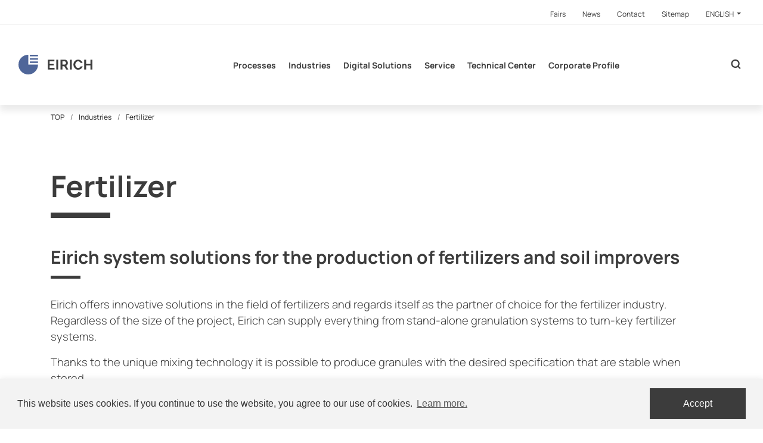

--- FILE ---
content_type: text/html; charset=utf-8
request_url: https://www.nippon-eirich.co.jp/en/industries/fertilizer
body_size: 63483
content:
<!DOCTYPE html>
<html class="followup" lang="en">
<head>
<meta charset="UTF-8">
<title>Fertilizer | industrial material preparation technology, Nippon Eirich</title>
<meta name="description" content="We offer innovative material preparation technology that can handle multiple processes with different purposes such as mixing, granulating, kneading, coating, dispersing, reacting, cooling etc., all in a single machine.">
<meta name="keywords" content="mixing, granulating, kneading, coating, dispersing, reacting, drying, cooling, grinding, Nippon Eirich">
<meta http-equiv="x-ua-compatible" content="IE=Edge" />
<meta name="generator" content="TYPO3 CMS" />
<meta name="viewport" content="width=device-width, initial-scale=1, shrink-to-fit=no, user-scalable=no" />
<meta name="format-detection" content="telephone=no" />

<link rel="stylesheet" type="text/css" href="https://cdnjs.cloudflare.com/ajax/libs/cookieconsent2/3.1.0/cookieconsent.min.css" media="all">
<!-- <link rel="stylesheet" type="text/css" href="https://www.eirich.com/typo3temp/assets/compressed/merged-af94fba704f312b5eaf2673e8c69f99d.css?1697117577" media="all"> -->
<link rel="stylesheet" href="/cms/eirich/css/germany.css">
<link rel="stylesheet" href="/cms/eirich/css/add.css">
<link rel="stylesheet" href="/cms/eirich/css/add_en.css">
<link rel="stylesheet" href="/cms/eirich/css/icon_ja.css">



<script src="https://code.jquery.com/jquery-3.3.1.min.js"
    integrity="sha256-FgpCb/KJQlLNfOu91ta32o/NMZxltwRo8QtmkMRdAu8=" crossorigin="anonymous"></script>
<script type="text/javascript" src="/cms/js/jquery.cookie.js"></script>
<script type="text/javascript" src="/cms/js/site_async.js" async></script>
<script>
/*<![CDATA[*/
/*0*/
dataLayer=[{"environment":"Production"}];
/*]]>*/
</script>

<meta property="og:site_name" content="日本アイリッヒ株式会社">
<meta property="og:url" content="https://www.nippon-eirich.co.jp/en/industries/fertilizer">
<meta property="og:title" content="Fertilizer | industrial material preparation technology, Nippon Eirich">
<meta property="og:description" content="We offer innovative material preparation technology that can handle multiple processes with different purposes such as mixing, granulating, kneading, coating, dispersing, reacting, cooling etc., all in a single machine.">
<meta property="og:image" content="">
<meta property="og:type" content="article">
<meta name="twitter:card" content="summary">

<!-- Google tag (gtag.js) -->
<script async src="https://www.googletagmanager.com/gtag/js?id=G-B1FTEZFLNC"></script>
<script>
  window.dataLayer = window.dataLayer || [];
  function gtag(){dataLayer.push(arguments);}
  gtag('js', new Date());

  gtag('config', 'G-B1FTEZFLNC');
</script>

<style>

.stickybuttons__contact:hover {
    width: 285px;
}
.stickybuttons__contact:hover span {
    color: #fff;
    margin-left: 20px;
    transition: width 0.3s;
    width: 200px;
}
.stickybuttons__contact_ico:before {
    content: '';
    display: block;
    width: 35px;
    height: 35px;
    background-image: url(/cms/eirich/img/common/contact_icon_wh.png);
    background-size: contain;
    background-repeat: no-repeat;
    position: absolute;
    top: 8px;
    left: 8px;
}
</style>


<!-- Google Tag Manager -->
<noscript><iframe src="//www.googletagmanager.com/ns.html?id=GTM-MTN8K3F7"
height="0" width="0" style="display:none;visibility:hidden"></iframe></noscript><script>(function(w,d,s,l,i){w[l]=w[l]||[];w[l].push({'gtm.start':
new Date().getTime(),event:'gtm.js'});var f=d.getElementsByTagName(s)[0],
j=d.createElement(s),dl=l!='dataLayer'?'&l='+l:'';j.async=true;j.src=
'//www.googletagmanager.com/gtm.js?id='+i+dl;f.parentNode.insertBefore(j,f);
})(window,document,'script','dataLayer','GTM-MTN8K3F7');</script>
<!-- End Google Tag Manager -->


<script src="/cms/js/smz_ma.js" charset="UTF-8" defer></script>
<script>
__smz_ma={
	'hostname':'www.nippon-eirich.co.jp'
	,'top_url':'/'
	,'is_internal':true
	,'bgcolor':'white'
};
</script>



<link rel="apple-touch-icon" sizes="180x180"
    href="/cms/eirich/img/common/Favicon/apple-touch-icon.png">
  <link rel="icon" type="image/png" sizes="32x32"
    href="/cms/eirich/img/common/Favicon/favicon-32x32.png">
  <link rel="icon" type="image/png" sizes="16x16"
    href="/cms/eirich/img/common/Favicon/favicon-16x16.png">
  <link rel="manifest" href="https://www.eirich.com/typo3conf/ext/av_eirich/Resources/Public/Favicon/site.webmanifest">
  <link rel="mask-icon" href="/cms/eirich/img/common/Favicon/safari-pinned-tab.svg" color="#4f6699">
  <link rel="shortcut icon" href="/cms/eirich/img/common/Favicon/favicon.ico">
  <meta name="apple-mobile-web-app-title" content="EIRICH">
  <meta name="application-name" content="EIRICH">
  <meta name="msapplication-TileColor" content="#ffffff">
  <meta name="msapplication-TileImage" content="/cms/eirich/img/common/Favicon/mstile-144x144.png">
  <meta name="msapplication-config" content="/cms/eirich/img/common/Favicon/browserconfig.xml">
  <meta name="theme-color" content="#3d3d3d">
  <link rel="dns-prefetch" href="https://code.jquery.com/">
  <link rel="dns-prefetch" href="https://cdnjs.cloudflare.com/">
  <link rel="dns-prefetch" href="https://maps.googleapis.com/">
  <meta name="facebook-domain-verification" content="6s4alw76rgussv0gwwrqv92ctymju2" />
  <link rel="dns-prefetch" href="https://s3.eu-central-1.amazonaws.com/static.eirich.de">
  <!--<link rel="canonical" href="https://www.nippon-eirich.co.jp" />
  <link rel="canonical" href="https://www.eirich.com/en/" />
  <link rel="alternate" hreflang="de-de" href="https://www.eirich.de/de/" />
  <link rel="alternate" hreflang="en-gb" href="https://www.eirich.com/en/" />
  <link rel="alternate" hreflang="fr-fr" href="https://www.eirich-france.com/fr/" />
  <link rel="alternate" hreflang="es-es" href="https://www.eirich.es/es/" />
  <link rel="alternate" hreflang="zh-cn" href="https://www.eirich-china.com/zh/" />
  <link rel="alternate" hreflang="ru-ru" href="https://www.eirich.ru/ru/" />
  <link rel="alternate" hreflang="x-default" href="https://www.eirich.de/de/" />-->

</head>

<body>

<!-- Global site tag (gtag.js) - Google Analytics -->
<script async src="https://www.googletagmanager.com/gtag/js?id=UA-115573619-1"></script>
<script>
  window.dataLayer = window.dataLayer || [];
  function gtag(){dataLayer.push(arguments);}
  gtag('js', new Date());

  gtag('config', 'UA-115573619-1');
</script>

<header id="header" class="forcms_block">
  <div class="page__metanavigation d-none d-xl-block">
    <div class="metanavigation__inner d-flex justify-content-end">
      <nav>
        <ul class="nav">
          <li class="nav-item">
            <a class="nav-link" href="/en/#index_fairs" target="_blank">
              <span>Fairs</span>
            </a>
          </li>
          <li class="nav-item">
            <a class="nav-link" href="/en/news">
              <span>News</span>
            </a>
          </li>
          <li class="nav-item">
            <a class="nav-link" href="/en/inquiry">
              <span>Contact</span>
            </a>
          </li>
          <!--<li class="nav-item">
            <a class="nav-link" href="https://ec.nippon-eirich.co.jp/shop/" target="_blank">
              <span>EirichStore</span>
            </a>
          </li>-->
          </li>
          <li class="nav-item">
            <a class="nav-link" href="/en/sitemap">
              <span>Sitemap</span>
            </a>
          </li>
          <!-- <li class="nav-item">
            <a class="nav-link" href="/" target="_blank">
              <span>English</span>
            </a>
          </li> -->
          <li class="nav-item metanavigation__languagemenu">
            <div class="dropdown">
              <button class="dropdown-toggle nav-link language-select" id="metanavigation-languagemenu" data-toggle="dropdown"
                aria-haspopup="true" aria-expanded="false">
                English
              </button>
              <div class="dropdown-menu" aria-labelledby="metanavigation-languagemenu" x-placement="bottom-start"
                style="position: absolute; will-change: transform; top: 0px; left: 0px; transform: translate3d(0px, 40px, 0px);">
                <a class="dropdown-item nav-link " data-sitelanguage="ja"
                  href="/">
                  Japanese
                </a>
                <a class="dropdown-item nav-link active" data-sitelanguage="en"
                  href="/th">
                  Thai
                </a>
              </div>
            </div>
          </li>
        </ul>
      </nav>
    </div>
  </div>
  <div class="page__header container-fluid align-items-center d-print-none">
    <nav class="navigation navbar navbar-expand justify-content-between h-100 w-100">
      <a class="navigation__logo navbar-brand" href="/en">
        <svg id="Ebene_1" data-name="Ebene 1" xmlns="http://www.w3.org/2000/svg" viewBox="0 0 1280 338.11">
          <defs>
            <style>
              .cls-1 {
                fill: #3d3d3d;
              }

              .cls-2 {
                fill: #4f6699;
              }
            </style>
          </defs>
          <path class="cls-1 navigation__logo--letter"
            d="M623.55,224.77v28.81H507.11v-169H621.42v28.81H539.7v40.71h70.39v26.67H539.7v44.05Z" />
          <path class="cls-1 navigation__logo--letter" d="M654.73,253.58v-169h32.59V253.58Z" />
          <path class="cls-1 navigation__logo--letter"
            d="M727.93,253.58v-169h74.4a47.67,47.67,0,0,1,21.14,4.76,54.47,54.47,0,0,1,17,12.85,59.77,59.77,0,0,1,11.1,18.1,56,56,0,0,1,3.9,20.48,57.79,57.79,0,0,1-3.66,20.47,53.14,53.14,0,0,1-10.51,17.27A47.38,47.38,0,0,1,825.24,190l38.26,63.57H827.6l-34.49-56.67H760.52v56.67Zm32.59-85.48h40.86a17.18,17.18,0,0,0,10.87-3.69,26,26,0,0,0,7.55-9.88,32.79,32.79,0,0,0,2.84-13.81,29.3,29.3,0,0,0-3.31-14,27.91,27.91,0,0,0-8.27-9.76,18.18,18.18,0,0,0-10.86-3.57H760.52Z" />
          <path class="cls-1 navigation__logo--letter" d="M890.65,253.58v-169h32.6V253.58Z" />
          <path class="cls-1 navigation__logo--letter"
            d="M1280,84.53V253.58h-32.36V181.44h-76.05v72.14H1139v-169h32.6v68.33h76.05V84.53Z" />
          <path class="cls-1 navigation__logo--letter"
            d="M1076.14,200a58.58,58.58,0,0,1-5.45,8.9,46.93,46.93,0,0,1-15.29,13.25q-9.15,5-21.52,5a43.82,43.82,0,0,1-20.14-4.69A48.55,48.55,0,0,1,998,209.77a59.51,59.51,0,0,1-10.16-18.54,66.16,66.16,0,0,1-3.58-21.56,69.39,69.39,0,0,1,3.1-20.47,59.87,59.87,0,0,1,9.2-18.3,47,47,0,0,1,15.29-13.25q9.15-5,21.52-5.05a43.7,43.7,0,0,1,20.14,4.7,48.67,48.67,0,0,1,15.77,12.76,57.62,57.62,0,0,1,6.35,9.74h34.86a3.59,3.59,0,0,1-.12-.35A95.32,95.32,0,0,0,1093.27,111a85.38,85.38,0,0,0-25.92-20.23,72,72,0,0,0-33-7.58h-.09q-19.5,0-35,7.34a81.08,81.08,0,0,0-26.4,19.63,86.45,86.45,0,0,0-16.48,27.33,87.32,87.32,0,0,0,.47,62.86A95.43,95.43,0,0,0,974,228.8,85,85,0,0,0,999.89,249a72,72,0,0,0,33,7.58h.08q19.5,0,35-7.34a81.08,81.08,0,0,0,26.4-19.62,86.64,86.64,0,0,0,16.49-27.34c.28-.76.48-1.52.74-2.28Z" />
          <path class="cls-2" d="M169.05,0A169.06,169.06,0,1,0,338.11,169.05H169.05Z" />
          <rect class="cls-2" x="195.88" y="114.78" width="142.23" height="26.42" />
          <rect class="cls-2" x="195.88" y="58.07" width="142.23" height="26.42" />
          <rect class="cls-2" x="195.88" width="142.23" height="26.42" />
        </svg>
      </a>
      <ul class="navigation__list navbar-nav d-none d-xl-flex">
        <li class="navigation__list__item nav-item nav-link flyout">
          <a class="navigation__list__link " href="/en/processes">Processes</a>
          <div class="flyout__container">
            <a class="flyout__label" href="/en/processes">Processes</a>
            <ul class="flyout__level1 row">
              <li class="flyout__level1__item col-3">
                <a class="flyout__level1__link" href="/en/processes/mixing-technology">Mixing Technology</a>
              </li>
              <li class="flyout__level1__item col-3">
                <a class="flyout__level1__link" href="/en/processes/grinding-technology">Grinding Technology</a>
              </li>
              <li class="flyout__level1__item col-3">
                <a class="flyout__level1__link" href="/en/processes/granulating-technology">Granulating & Pelletizing Technology</a>
              </li>
              <li class="flyout__level1__item col-3">
                <a class="flyout__level1__link" href="/en/processes/drying-technology">Drying Technology</a>
              </li>
              <li class="flyout__level1__item col-3">
                <a class="flyout__level1__link" href="/en/processes/foundry-technology">Foundry-related Technology</a>
              </li>
              <li class="flyout__level1__item col-3">
                <a class="flyout__level1__link" href="/en/processes/other-technology">Other Technology</a>
              </li>
            </ul>
          </div>
        </li>
        <li class="navigation__list__item nav-item nav-link flyout">
          <a class="navigation__list__link " href="/en/industries">Industries</a>
          <div class="flyout__container">
            <a class="flyout__label" href="/en/industries">Industries</a>
            <ul class="flyout__level1 row">
              <li class="flyout__level1__item col-3">
                <a class="flyout__level1__link" href="/en/industries/concrete">Concrete</a>
              </li>
              <li class="flyout__level1__item col-3">
                <a class="flyout__level1__link" href="/en/industries/dry-mortar-and-plaster">Dry Mortar and Plaster</a>
              </li>
              <li class="flyout__level1__item col-3">
                <a class="flyout__level1__link" href="/en/industries/sand-lime-brick">Sand Lime Brick</a>
              </li>
              <li class="flyout__level1__item col-3">
                <a class="flyout__level1__link" href="/en/industries/ceramics">Ceramics</a>
              </li>
              <li class="flyout__level1__item col-3">
                <a class="flyout__level1__link" href="/en/industries/refractory">Refractory</a>
              </li>
              <li class="flyout__level1__item col-3">
                <a class="flyout__level1__link" href="/en/industries/glass">Glass</a>
              </li>
              <li class="flyout__level1__item col-3">
                <a class="flyout__level1__link" href="/en/industries/lead-acid-paste">Lead Acid Paste</a>
              </li>
              <li class="flyout__level1__item col-3">
                <a class="flyout__level1__link" href="/en/industries/li-ion">Li-ion</a>
              </li>
              <li class="flyout__level1__item col-3">
                <a class="flyout__level1__link" href="/en/industries/friction-linings">Friction Linings</a>
              </li>
              <li class="flyout__level1__item col-3">
                <a class="flyout__level1__link" href="/en/industries/carbon-paste">Carbon Paste</a>
              </li>
              <li class="flyout__level1__item col-3">
                <a class="flyout__level1__link" href="/en/industries/foundry-sand">Green Sand</a>
              </li>
              <li class="flyout__level1__item col-3">
                <a class="flyout__level1__link" href="/en/industries/metallurgy">Metallurgy</a>
              </li>
              <li class="flyout__level1__item col-3">
                <a class="flyout__level1__link" href="/en/industries/environmental-protection">Environmental Protection</a>
              </li>
              <li class="flyout__level1__item col-3">
                <a class="flyout__level1__link" href="/en/industries/fertilizer">Fertilizer</a>
              </li>
              <li class="flyout__level1__item col-3">
                <a class="flyout__level1__link" href="/en/industries/food-products">Food Products</a>
              </li>
              <li class="flyout__level1__item col-3">
                <a class="flyout__level1__link" href="/en/industries/pharmaceutical-health-food">Pharmaceuticals/Health Foods</a>
              </li>
              <li class="flyout__level1__item col-3">
                <a class="flyout__level1__link" href="/en/industries/chemical">Chemical Products</a>
              </li>
              <li class="flyout__level1__item col-3">
                <a class="flyout__level1__link" href="/en/industries/paint">Paint/Ink/Coating</a>
              </li>
            </ul>
          </div>
        </li>
        <li class="navigation__list__item nav-item nav-link flyout">
          <a class="navigation__list__link " href="/en/digital-solutions">Digital Solutions</a>
          <div class="flyout__container">
            <a class="flyout__label" href="/en/digital-solutions">Digital Solutions</a>
            <ul class="flyout__level1 row">
              <li class="flyout__level1__item col-3">
                <a class="flyout__level1__link" href="/en/digital-solutions/life-cycle-service">Life Cycle Service</a>
              </li>
              <li class="flyout__level1__item col-3">
                <a class="flyout__level1__link" href="/en/digital-solutions/process-analytics">Process Analytics</a>
              </li>
            </ul>
          </div>
        </li>
        <li class="navigation__list__item nav-item nav-link ">
          <a class="navigation__list__link " href="/en/service">Service</a>
        </li>
        <li class="navigation__list__item nav-item nav-link flyout">
          <a class="navigation__list__link " href="/en/technical-center">Technical Center</a>
          <div class="flyout__container">
            <a class="flyout__label" href="/en/technical-center">Technical Center</a>
            <ul class="flyout__level1 row">
              <li class="flyout__level1__item col-3">
                <a class="flyout__level1__link" href="/en/technical-center/services">Service</a>
              </li>
              <li class="flyout__level1__item col-3">
                <a class="flyout__level1__link" href="/en/technical-center/equipment">Equipment</a>
              </li>
              <li class="flyout__level1__item col-3">
                <a class="flyout__level1__link" href="/en/technical-center/individual-solutions">Individual Solutions</a>
              </li>
              <li class="flyout__level1__item col-3">
                <a class="flyout__level1__link" href="/en/technical-center/ept">Raw Material Processing Examples</a>
              </li>                
              <li class="flyout__level1__item col-3">
                <a class="flyout__level1__link" href="/en/technical-center/contact">Contact</a>
              </li>
            </ul>
          </div>
        </li>
        <li class="navigation__list__item nav-item nav-link ">
          <a class="navigation__list__link " href="/en/company">Corporate Profile</a>
        </li>
      </ul>
      <div class="d-flex ml-auto ml-xl-0 searchbar__wrapper">
        <div class="cart__header__wrapper">
          <a class="btn btn--cart" href="#">
            <span></span>
          </a>
        </div>
        <button class="searchbar__toggler searchbar__btn ml-auto"></button>
        <form action="/en/search" method="get" class="searchbar input-group align-items-center">
          <div>
            <input type="hidden" name="__referrer[@extension]" value="" />
            <input type="hidden" name="__referrer[@controller]" value="Standard" />
            <input type="hidden" name="__referrer[@action]" value="index" />
            <input type="hidden" name="__referrer[arguments]"
              value="YTowOnt9ee867a81721ad9b5acaa037cb07174b4d1426607" />
            <input type="hidden" name="__referrer[@request]"
              value="{&quot;@extension&quot;:null,&quot;@controller&quot;:&quot;Standard&quot;,&quot;@action&quot;:&quot;index&quot;}2161a52da2fdf35c31166826475dbf60b2422509" />
            <input type="hidden" name="__trustedProperties"
              value="{&quot;tx_indexedsearch_pi2&quot;:{&quot;action&quot;:1,&quot;controller&quot;:1,&quot;search&quot;:{&quot;_freeIndexUid&quot;:1,&quot;pointer&quot;:1,&quot;languageUid&quot;:1,&quot;sword&quot;:1}}}1bed24fe9552d9bd738671332035e6345269ca9a" />
          </div>
          <div class="hidden">
            <input type="hidden" name="tx_indexedsearch_pi2[action]" value="search" />
            <input type="hidden" name="tx_indexedsearch_pi2[controller]" value="Search" />
            <input type="hidden" name="tx_indexedsearch_pi2[search][_freeIndexUid]" value="_" />
            <input type="hidden" name="tx_indexedsearch_pi2[search][pointer]" value="0" />
            <input type="hidden" name="tx_indexedsearch_pi2[search][languageUid]" value="1" />
          </div>
          <input aria-label="Suche" autocomplete="off" placeholder="Search" class="form-control" tabindex="1" type="search"
            name="q" />
          <input name="tx_indexedsearch_pi2[search][submitButton]"
            class="input-group-prepend searchbar__btn searchbar__magnifyingglass" type="submit" value="&#xe914;" />
          <button type="button" class="input-group-append searchbar__btn searchbar__toggler searchbar__close"></button>
        </form>
      </div>
      <button class="mobilemenu__toggler d-flex align-items-center d-xl-none ml-4">
        <span class="mobilemenu__toggler--icon"></span>
        <span class="mobilemenu__toggler--icon"></span>
        <span class="mobilemenu__toggler--icon"></span>
      </button>
    </nav>
    <div class="flyout__overlay"></div>
  </div>
  <div class="overlay__dark"></div>
  <!-- ↓↓ スマホ用 ↓↓ -->
  <nav class="mobilemenu d-xl-none" xmlns:f="http://www.w3.org/1999/html">

    <ul class="mobilemenu__level1" id="mobilemenu-level1">
      <li class="mobilemenu__level1__item">
        <div class="mobilemenu__level1__wrapper">
          <a class="mobilemenu__level1__link" href="/en/processes">Processes</a>
          <button class="mobilemenu__level1__toggler collapsed" data-toggle="collapse"
            data-target="#mobilemenu-level2-9" aria-expanded="false"></button>
        </div>
        <ul class="mobilemenu__level2 collapse" id="mobilemenu-level2-9" data-parent="#mobilemenu-level1">
          <li class="mobilemenu__level2__item">
            <div class="mobilemenu__level2__wrapper">
              <a class="mobilemenu__level2__link" href="/en/processes/mixing-technology">Mixing Technology</a>
              <button class="mobilemenu__level2__toggler collapsed" data-toggle="collapse"
                data-target="#mobilemenu-level3-12" aria-expanded="false"></button>
            </div>
            <ul class="mobilemenu__level3 collapse" id="mobilemenu-level3-12" data-parent="#mobilemenu-level2-9">
              <li class="mobilemenu__level3__item">
                <a class="mobilemenu__level3__link" href="/en/processes/mixing-technology/mixing-system">Mixing System</a>
              </li>
              <li class="mobilemenu__level3__item">
                <a class="mobilemenu__level3__link" href="/en/processes/mixing-technology/intensive-mixers">Intensive Mixer</a>
              </li>
              <li class="mobilemenu__level3__item">
                <a class="mobilemenu__level3__link" href="/en/processes/mixing-technology/laboratory-mixer">Laboratory Mixer</a>
              </li>
              <li class="mobilemenu__level3__item">
                <a class="mobilemenu__level3__link" href="/en/processes/mixing-technology/eirich-cleanline">CleanLine</a>
              </li>
              <li class="mobilemenu__level3__item">
                <a class="mobilemenu__level3__link" href="/en/processes/mixing-technology/optimablend">OptimaBlend<sup>TM</sup></a>
              </li>
            </ul>
          </li>
          <li class="mobilemenu__level2__item">
            <div class="mobilemenu__level2__wrapper">
              <a class="mobilemenu__level2__link" href="/en/processes/grinding-technology">Grinding Technology</a>
              <button class="mobilemenu__level2__toggler collapsed" data-toggle="collapse"
                data-target="#mobilemenu-level3-13" aria-expanded="false"></button>
            </div>
            <ul class="mobilemenu__level3 collapse" id="mobilemenu-level3-13" data-parent="#mobilemenu-level2-9">
              <li class="mobilemenu__level3__item">
                <a class="mobilemenu__level3__link" href="/en/processes/grinding-technology/towermill">TowerMill</a>
              </li>
              <li class="mobilemenu__level3__item">
                <a class="mobilemenu__level3__link" href="/en/processes/grinding-technology/maxxmill">MaxxMill</a>
              </li>
              <li class="mobilemenu__level3__item">
                <a class="mobilemenu__level3__link" href="/en/processes/grinding-technology/fluxxmill">FluxMill</a>
              </li>
              <li class="mobilemenu__level3__item">
                <a class="mobilemenu__level3__link" href="/en/processes/grinding-technology/turbogrinder">TurboGrinder</a>
              </li>
              <li class="mobilemenu__level3__item">
                <a class="mobilemenu__level3__link" href="/en/processes/grinding-technology/orbitmill">OrbitMill</a>
              </li>
            </ul>
          </li>
          <li class="mobilemenu__level2__item">
            <div class="mobilemenu__level2__wrapper">
              <a class="mobilemenu__level2__link" href="/en/processes/granulating-technology">Granulating & Pelletizing Technology</a>
            </div>
          </li>
          <li class="mobilemenu__level2__item">
            <div class="mobilemenu__level2__wrapper">
              <a class="mobilemenu__level2__link" href="/en/processes/drying-technology">Drying Technology</a>
            </div>
          </li>
          <li class="mobilemenu__level2__item">
            <div class="mobilemenu__level2__wrapper">
              <a class="mobilemenu__level2__link" href="/en/processes/foundry-technology">Foundry-related Technology</a>
            </div>
          </li>
          <li class="mobilemenu__level2__item">
            <div class="mobilemenu__level2__wrapper">
              <a class="mobilemenu__level2__link" href="/en/processes/other-technology">Other Technology</a>
            </div>
          </li>
        </ul>
      </li>
      <li class="mobilemenu__level1__item">
        <div class="mobilemenu__level1__wrapper">
          <a class="mobilemenu__level1__link" href="/en/industries">Industries</a>
          <button class="mobilemenu__level1__toggler collapsed" data-toggle="collapse"
            data-target="#mobilemenu-level2-10" aria-expanded="false"></button>
        </div>
        <ul class="mobilemenu__level2 collapse" id="mobilemenu-level2-10" data-parent="#mobilemenu-level1">
          <li class="mobilemenu__level2__item">
            <div class="mobilemenu__level2__wrapper">
              <a class="mobilemenu__level2__link" href="/en/industries/concrete">Concrete</a>
              <button class="mobilemenu__level2__toggler collapsed" data-toggle="collapse"
                data-target="#mobilemenu-level3-16" aria-expanded="false"></button>
            </div>
            <ul class="mobilemenu__level3 collapse" id="mobilemenu-level3-16" data-parent="#mobilemenu-level2-10">
              <li class="mobilemenu__level3__item">
                <a class="mobilemenu__level3__link" href="/en/industries/concrete/mixability">High Mixing Quality</a>
              </li>
              <li class="mobilemenu__level3__item">
                <a class="mobilemenu__level3__link" href="/en/industries/concrete/process-design">Reliable Process Design</a>
              </li>
              <li class="mobilemenu__level3__item">
                <a class="mobilemenu__level3__link" href="/en/industries/concrete/plant-design">Plant Design</a>
              </li>
            </ul>
          </li>
          <li class="mobilemenu__level2__item">
            <div class="mobilemenu__level2__wrapper">
              <a class="mobilemenu__level2__link" href="/en/industries/dry-mortar-and-plaster">Dry Mortar and Plaster</a>
            </div>
          </li>
          <li class="mobilemenu__level2__item">
            <div class="mobilemenu__level2__wrapper">
              <a class="mobilemenu__level2__link" href="/en/industries/sand-lime-brick">Sand Lime Brick</a>
            </div>
          </li>
          <li class="mobilemenu__level2__item">
            <div class="mobilemenu__level2__wrapper">
              <a class="mobilemenu__level2__link" href="/en/industries/ceramics">Ceramics</a>
              <button class="mobilemenu__level2__toggler collapsed" data-toggle="collapse"
                data-target="#mobilemenu-level3-19" aria-expanded="false"></button>
            </div>
            <ul class="mobilemenu__level3 collapse" id="mobilemenu-level3-19" data-parent="#mobilemenu-level2-10">
              <li class="mobilemenu__level3__item">
                <a class="mobilemenu__level3__link" href="/en/industries/ceramics/silicate-ceramics">Silicate Ceramics</a>
              </li>
              <li class="mobilemenu__level3__item">
                <a class="mobilemenu__level3__link" href="/en/industries/ceramics/ecoprep">EcoPrep</a>
              </li>
              <li class="mobilemenu__level3__item">
                <a class="mobilemenu__level3__link" href="/en/industries/ceramics/slip-preparation">Slip Preparation</a>
              </li>
              <li class="mobilemenu__level3__item">
                <a class="mobilemenu__level3__link" href="/en/industries/ceramics/plastic-bodies">Plastic Bodies</a>
              </li>
              <li class="mobilemenu__level3__item">
                <a class="mobilemenu__level3__link" href="/en/industries/refractory">Refractory</a>
              </li>
              <li class="mobilemenu__level3__item">
                <a class="mobilemenu__level3__link" href="/en/industries/concrete/plant-design">Plant Design</a>
              </li>
              <li class="mobilemenu__level3__item">
                <a class="mobilemenu__level3__link"
                  href="https://www.eirich.com/en/industries/refractory/gustav-eirich-award" target="_blank">Gustav
                  Eirich Award</a>
              </li>
              <li class="mobilemenu__level3__item">
                <a class="mobilemenu__level3__link" href="/en/industries/ceramics/technical-ceramics">Technical Ceramics</a>
              </li>
              <li class="mobilemenu__level3__item">
                <a class="mobilemenu__level3__link" href="/en/industries/ceramics/abrasives">Abrasive</a>
              </li>
            </ul>
          </li>
          <li class="mobilemenu__level2__item">
            <div class="mobilemenu__level2__wrapper">
              <a class="mobilemenu__level2__link" href="/en/industries/refractory">Refractory</a>
              <button class="mobilemenu__level2__toggler collapsed" data-toggle="collapse"
                data-target="#mobilemenu-level3-20" aria-expanded="false"></button>
            </div>
            <ul class="mobilemenu__level3 collapse" id="mobilemenu-level3-20" data-parent="#mobilemenu-level2-10">
              <li class="mobilemenu__level3__item">
                <a class="mobilemenu__level3__link" href="/en/industries/concrete/plant-design">Plant Design</a>
              </li>
              <li class="mobilemenu__level3__item">
                <a class="mobilemenu__level3__link"
                  href="https://www.eirich.com/en/industries/refractory/gustav-eirich-award" target="_blank">Gustav
                  Eirich Award</a>
              </li>
            </ul>
          </li>
          <li class="mobilemenu__level2__item">
            <div class="mobilemenu__level2__wrapper">
              <a class="mobilemenu__level2__link" href="/en/industries/glass">Glass</a>
            </div>
          </li>
          <li class="mobilemenu__level2__item">
            <div class="mobilemenu__level2__wrapper">
              <a class="mobilemenu__level2__link" href="/en/industries/lead-acid-paste">Lead Acid Paste</a>
            </div>
          </li>
          <li class="mobilemenu__level2__item">
            <div class="mobilemenu__level2__wrapper">
              <a class="mobilemenu__level2__link" href="/en/industries/li-ion">Li-Ion</a>
              <button class="mobilemenu__level2__toggler collapsed" data-toggle="collapse"
                data-target="#mobilemenu-level3-1266" aria-expanded="false"></button>
            </div>
            <ul class="mobilemenu__level3 collapse" id="mobilemenu-level3-1266" data-parent="#mobilemenu-level2-10">
              <li class="mobilemenu__level3__item">
                <a class="mobilemenu__level3__link" href="/en/industries/li-ion/easy-scale-up">Easy Scale-up</a>
              </li>
              <li class="mobilemenu__level3__item">
                <a class="mobilemenu__level3__link" href="/en/industries/li-ion/sustainable-process">Sustainable Process</a>
              </li>
              <li class="mobilemenu__level3__item">
                <a class="mobilemenu__level3__link" href="/en/industries/li-ion/high-performance-batteries">High Performance Batteries</a>
              </li>
              <li class="mobilemenu__level3__item">
                <a class="mobilemenu__level3__link"
                  href="/en/industries/li-ion/clean-turnkey-solutions">Clean Turnkey Solutions</a>
              </li>
              <li class="mobilemenu__level3__item">
                <a class="mobilemenu__level3__link"
                  href="/en/industries/li-ion/continuous-coater-supply">Continuous Coater Supply</a>
              </li>
              <li class="mobilemenu__level3__item">
                <a class="mobilemenu__level3__link"
                  href="/en/industries/li-ion/future-oriented-concepts">Future-oriented Concepts</a>
              </li>
            </ul>
          </li>
          <li class="mobilemenu__level2__item">
            <div class="mobilemenu__level2__wrapper">
              <a class="mobilemenu__level2__link" href="/en/industries/friction-linings">Friction Linings</a>
            </div>
          </li>
          <li class="mobilemenu__level2__item">
            <div class="mobilemenu__level2__wrapper">
              <a class="mobilemenu__level2__link" href="/en/industries/carbon-paste">Carbon Paste</a>
            </div>
          </li>
          <li class="mobilemenu__level2__item">
            <div class="mobilemenu__level2__wrapper">
              <a class="mobilemenu__level2__link" href="/en/industries/foundry-sand">Green Sand</a>
              <button class="mobilemenu__level2__toggler collapsed" data-toggle="collapse"
                data-target="#mobilemenu-level3-26" aria-expanded="false"></button>
            </div>
            <ul class="mobilemenu__level3 collapse" id="mobilemenu-level3-26" data-parent="#mobilemenu-level2-10">
              <li class="mobilemenu__level3__item">
                <a class="mobilemenu__level3__link"
                  href="/en/industries/foundry-sand/preparation-under-vacuum">Preparation under Vacuum</a>
              </li>
              <li class="mobilemenu__level3__item">
                <a class="mobilemenu__level3__link"
                  href="/en/industries/foundry-sand/system-for-molding-sand-preparation">System for Molding Sand Preparation</a>
              </li>
              <li class="mobilemenu__level3__item">
                <a class="mobilemenu__level3__link" href="/en/industries/foundry-sand/quality-assurance">Quality Assurance</a>
              </li>
            </ul>
          </li>
          <li class="mobilemenu__level2__item">
            <div class="mobilemenu__level2__wrapper">
              <a class="mobilemenu__level2__link" href="/en/industries/metallurgy">Metallurgy</a>
              <button class="mobilemenu__level2__toggler collapsed" data-toggle="collapse"
                data-target="#mobilemenu-level3-27" aria-expanded="false"></button>
            </div>
            <ul class="mobilemenu__level3 collapse" id="mobilemenu-level3-27" data-parent="#mobilemenu-level2-10">
              <li class="mobilemenu__level3__item">
                <a class="mobilemenu__level3__link"
                  href="/en/industries/metallurgy/preparation-of-pellets-and-micropellets">Preparation of Pellets and Micropellets</a>
              </li>
              <li class="mobilemenu__level3__item">
                <a class="mobilemenu__level3__link"
                  href="/en/industries/metallurgy/preparation-of-sinter-mix">Preparation of Sinter Mix</a>
              </li>
              <li class="mobilemenu__level3__item">
                <a class="mobilemenu__level3__link"
                  href="/en/industries/metallurgy/recycling-of-valuable-residues">Recycling of Valuable Residues</a>
              </li>
            </ul>
          </li>
          <li class="mobilemenu__level2__item">
            <div class="mobilemenu__level2__wrapper">
              <a class="mobilemenu__level2__link" href="/en/industries/environmental-technology">Environmental Technology</a>
            </div>
          </li>
          <li class="mobilemenu__level2__item">
            <div class="mobilemenu__level2__wrapper">
              <a class="mobilemenu__level2__link" href="/en/industries/fertilizer">Fertilizer</a>
              <button class="mobilemenu__level2__toggler collapsed" data-toggle="collapse"
                data-target="#mobilemenu-level3-29" aria-expanded="false"></button>
            </div>
            <ul class="mobilemenu__level3 collapse" id="mobilemenu-level3-29" data-parent="#mobilemenu-level2-10">
              <li class="mobilemenu__level3__item">
                <a class="mobilemenu__level3__link" href="/en/industries/fertilizer/raw-materials">Raw Materials</a>
              </li>
              <li class="mobilemenu__level3__item">
                <a class="mobilemenu__level3__link" href="/en/industries/fertilizer/design-of-fertilizers">Design of Fertilizers</a>
              </li>
              <li class="mobilemenu__level3__item">
                <a class="mobilemenu__level3__link" href="/en/industries/fertilizer/system-concept">System Concept</a>
              </li>
              <li class="mobilemenu__level3__item">
                <a class="mobilemenu__level3__link" href="/en/industries/concrete/plant-design">Plant Design</a>
              </li>
            </ul>
          </li>
          <li class="mobilemenu__level2__item">
            <div class="mobilemenu__level2__wrapper">
              <a class="mobilemenu__level2__link" href="/en/industries/food-products">Food Products</a>
            </div>
          </li>
          <li class="mobilemenu__level2__item">
            <div class="mobilemenu__level2__wrapper">
              <a class="mobilemenu__level2__link" href="/en/industries/pharmaceutical-health-food">Pharmaceuticals/Health Foods</a>
            </div>
          </li>
          <li class="mobilemenu__level2__item">
            <div class="mobilemenu__level2__wrapper">
              <a class="mobilemenu__level2__link" href="/en/industries/chemical">Chemical Products</a>
            </div>
          </li>
          <li class="mobilemenu__level2__item">
            <div class="mobilemenu__level2__wrapper">
              <a class="mobilemenu__level2__link" href="/en/industries/paint">Paint/Ink/Coating</a>
            </div>
          </li>
        </ul>
      </li>
      <li class="mobilemenu__level1__item">
        <div class="mobilemenu__level1__wrapper">
          <a class="mobilemenu__level1__link" href="/en/digital-solutions">Digital Solutions</a>
          <button class="mobilemenu__level1__toggler collapsed" data-toggle="collapse"
            data-target="#mobilemenu-level2-1214" aria-expanded="false"></button>
        </div>
        <ul class="mobilemenu__level2 collapse" id="mobilemenu-level2-1214" data-parent="#mobilemenu-level1">
          <li class="mobilemenu__level2__item">
            <div class="mobilemenu__level2__wrapper">
              <a class="mobilemenu__level2__link" href="/en/digital-solutions/life-cycle-service">Life Cycle Service</a>
              <button class="mobilemenu__level2__toggler collapsed" data-toggle="collapse"
                data-target="#mobilemenu-level3-1215" aria-expanded="false"></button>
            </div>
            <ul class="mobilemenu__level3 collapse" id="mobilemenu-level3-1215" data-parent="#mobilemenu-level2-1214">
              <li class="mobilemenu__level3__item">
                <a class="mobilemenu__level3__link"
                  href="/en/digital-solutions/life-cycle-service/eirichstore">EirichStore</a>
              </li>
              <li class="mobilemenu__level3__item">
                <a class="mobilemenu__level3__link" href="/en/digital-solutions/life-cycle-service/ecs">Eirich Connecting Service</a>
              </li>
            </ul>
          </li>
          <li class="mobilemenu__level2__item">
            <div class="mobilemenu__level2__wrapper">
              <a class="mobilemenu__level2__link" href="/en/digital-solutions/process-analytics">Process Analytics</a>
              <button class="mobilemenu__level2__toggler collapsed" data-toggle="collapse"
                data-target="#mobilemenu-level3-1216" aria-expanded="false"></button>
            </div>
            <ul class="mobilemenu__level3 collapse" id="mobilemenu-level3-1216" data-parent="#mobilemenu-level2-1214">
              <li class="mobilemenu__level3__item">
                <a class="mobilemenu__level3__link" href="/en/digital-solutions/process-analytics/qualimaster">QualiMaster</a>
              </li>
              <li class="mobilemenu__level3__item">
                <a class="mobilemenu__level3__link" href="/en/digital-solutions/process-analytics/proview">ProView</a>
              </li>
            </ul>
          </li>
        </ul>
      </li>
      <li class="mobilemenu__level1__item">
        <div class="mobilemenu__level1__wrapper">
          <a class="mobilemenu__level1__link" href="/en/service">Service</a>
        </div>
      </li>
      <li class="mobilemenu__level1__item">
        <div class="mobilemenu__level1__wrapper">
          <a class="mobilemenu__level1__link" href="/en/technical-center">Technical Center</a>
          <button class="mobilemenu__level1__toggler collapsed" data-toggle="collapse"
            data-target="#mobilemenu-level2-45" aria-expanded="false"></button>
        </div>
        <ul class="mobilemenu__level2 collapse" id="mobilemenu-level2-45" data-parent="#mobilemenu-level1">
          <li class="mobilemenu__level2__item">
            <div class="mobilemenu__level2__wrapper">
              <a class="mobilemenu__level2__link" href="/en/technical-center/services">Services</a>
            </div>
          </li>
          <li class="mobilemenu__level2__item">
            <div class="mobilemenu__level2__wrapper">
              <a class="mobilemenu__level2__link" href="/en/technical-center/equipment">Equipment</a>
            </div>
          </li>
          <li class="mobilemenu__level2__item">
            <div class="mobilemenu__level2__wrapper">
              <a class="mobilemenu__level2__link"
                href="/en/technical-center/individual-solutions">Individual Solutions</a>
            </div>
          </li>
          <li class="mobilemenu__level2__item">
            <div class="mobilemenu__level2__wrapper">
              <a class="mobilemenu__level2__link"
                href="/en/technical-center/ept">Raw Material Processing Examples</a>
            </div>
          </li>            
          <li class="mobilemenu__level2__item">
            <div class="mobilemenu__level2__wrapper">
              <a class="mobilemenu__level2__link" href="/en/technical-center/contact">Contact</a>
            </div>
          </li>
        </ul>
      </li>
      <li class="mobilemenu__level1__item">
        <div class="mobilemenu__level1__wrapper">
          <a class="mobilemenu__level1__link" href="/en/company">Corporate Profile</a>
        </div>
      </li>
    </ul>
    <ul class="mobilemenu__metanavigation">
      <li class="nav-item">
        <a class="nav-link" href="/en/#index_fairs" target="_blank">
          <span>Fairs</span>
        </a>
      </li>
      <li class="nav-item">
        <a class="nav-link" href="/en/news">
          <span>News</span>
        </a>
      </li>
      <li class="nav-item">
        <a class="nav-link" href="/en/technical-center/ept">
          <span>Raw Material Processing Examples</span>
        </a>
      </li>        
      <li class="nav-item">
        <a class="nav-link" href="/en/inquiry">
          <span>Contact</span>
        </a>
      </li>
      <!--<li class="nav-item">
        <a class="nav-link" href="https://ec.nippon-eirich.co.jp/shop/" target="_blank">
          <span>EirichStore</span>
        </a>
      </li>-->
      <li class="nav-item">
        <a class="nav-link" href="/en/privacy">
          <span>Handling of Personal Information</span>
        </a>
      </li>
      <li class="nav-item">
        <a class="nav-link" href="/en/sitemap">
          <span>Sitemap</span>
        </a>
      </li>
      <!-- <li class="nav-item">
        <a class="nav-link" href="/" target="_blank">
          <span>English</span>
        </a>
      </li> -->
    </ul>
        <div class="mobilemenu__languagemenu">
      <select class="mobilemenu__languagemenu__select custom-select" onchange="window.location.href=this.value">
          <option value="/en" selected>English</option>
          <option value="/">Japanese</option>
          <option value="/th">Thai</option>
      </select>
    </div>
  </nav>
  <!-- ↑↑ スマホ用ここまで ↑↑ -->
</header>

<main>
<script src="/cms/lib/js/structured_data/breadcrumbs.js"></script>
<nav class="forcms_block breadcrumb__wrapper" aria-label="breadcrumb">
    <div class="container">
      <ol class="breadcrumb" itemscope="" itemtype="https://schema.org/BreadcrumbList">
<li class="breadcrumb-item" itemprop="itemListElement" itemscope itemtype="http://schema.org/ListItem"><a href="/en" itemprop="item"><span itemprop="position" content=""></span><span itemprop="name">TOP</span></a></li><!----><li class="breadcrumb-item" itemprop="itemListElement" itemscope itemtype="http://schema.org/ListItem"><a href="/en/industries" itemprop="item"><span itemprop="position" content=""></span><span itemprop="name">Industries</span></a></li><!----> <li class="breadcrumb-item active" itemprop="itemListElement" itemscope itemtype="http://schema.org/ListItem"><span itemprop="position" content=""></span><span itemprop="name">Fertilizer</span></li>
      </ol>
    </div>
  </nav>

<div class="forcms_block"><div class="mainbanner" role="banner">
<div class="container">
<div class="mainbanner__wrapper">
<h1 class="mainbanner__headline">Fertilizer</h1>
</div>
</div>
</div>
</div>
  <div class="contentelements__wrapper">
<div class="forcms_block"><div class="contentelement frame--default margin-bottom--medium margin-top--none ce-textmedia" id="c544">
<div class="container">
<a id="c1217"></a>
<div class="ce-textmedia-default">
<header class="headline--3   default">
<h2 class="h3 ">Eirich system solutions for the production of fertilizers and soil improvers</h2>
</header>

<p>Eirich offers innovative solutions in the field of fertilizers and regards itself as the partner of choice for the fertilizer industry. Regardless of the size of the project, Eirich can supply everything from stand-alone granulation systems to turn-key fertilizer systems.</p>

<p>Thanks to the unique mixing technology it is possible to produce granules with the desired specification that are stable when stored.</p>
</div>
</div>
</div>
</div><div class="forcms_block"><div class="contentelement frame--default margin-bottom--medium margin-top--none ce-textmedia" id="c545">
<div class="container">
<a id="c1218"></a>
<div class="ce-textmedia-default">
<header class="headline--5   default">
<h3 class="h5">The highlights of Eirich preparation technology:</h3>
</header>

<ul>
<li>Mixing, granulating and coating in a single machine</li>
<li>Optimum distribution of trace elements and additives</li>
<li>Use of secondary raw materials in the form of filter cakes, sludges and nutrient salt solutions</li>
<li>Environmentally friendly granulating process, no escaping fine dust or aerosol</li>
<li>Systematic production of long-term fertilizers</li>
</ul>
</div>
</div>
</div>
</div><div class="forcms_block"><div class="contentelement 2 frame--default margin-bottom--medium margin-top--none ce-menu_pages" id="c547">
<div class="container">
<a id="c1219"></a>
<div class="teaser__container teaser__container--grid teaser__container--grid--3col">
<div class="row">
<div class="teaser__wrapper teaser__wrapper--grid col-md-4  hasImage">
<a class="teaser teaser--vertical" href="/en/industries/fertilizer/raw-materials">
<div class="teaser__image"><img alt="" class="load__on__scroll load__on__scroll--loaded" data-src="/cms/eirich/img/industry/fertilizer/csm_FD8922_172_slide3_2814714c83.jpg" height="330" src="/cms/eirich/img/industry/fertilizer/csm_FD8922_172_slide3_2814714c83.jpg" width="330"></div>

<div class="h3 teaser__headline">Raw Materials</div>

<div><span class="link">More</span></div>
</a>
</div>

<div class="teaser__wrapper teaser__wrapper--grid col-md-4  hasImage">
<a class="teaser teaser--vertical" href="/en/industries/fertilizer/design-of-fertilizers">
<div class="teaser__image"><img alt="" class="load__on__scroll load__on__scroll--loaded" data-src="/cms/eirich/img/industry/fertilizer/csm_FD8922_17_slide1_c96f82f782.jpg" height="330" src="/cms/eirich/img/industry/fertilizer/csm_FD8922_17_slide1_c96f82f782.jpg" width="330"></div>

<div class="h3 teaser__headline">Design of Fertilizers</div>

<div><span class="link">More</span></div>
</a>
</div>

<div class="teaser__wrapper teaser__wrapper--grid col-md-4  hasImage">
<a class="teaser teaser--vertical" href="/en/industries/fertilizer/system-concept">
<div class="teaser__image"><img alt="" class="load__on__scroll load__on__scroll--loaded" data-src="/cms/eirich/img/industry/fertilizer/csm_Duengemittel_Westland1_slide_4dc3cf2923.jpg" height="330" src="/cms/eirich/img/industry/fertilizer/csm_Duengemittel_Westland1_slide_4dc3cf2923.jpg" width="330"></div>

<div class="h3 teaser__headline">System Concept</div>

<div class="teaser__text"></div>

<div><span class="link">More</span></div>
</a>
</div>
</div>
</div>
</div>
</div>
</div><div class="forcms_block"><div class="contentelement 2 frame--default margin-bottom--medium margin-top--none ce-menu_pages" id="c6935">
<div class="container">
<a id="c6936"></a>
<div class="teaser__container teaser__container--grid teaser__container--grid--3col">
<div class="row">
<div class="teaser__wrapper teaser__wrapper--grid col-md-4  hasImage">
<a class="teaser teaser--vertical" href="/en/industries/concrete/plant-design">
<div class="teaser__image"><img alt="" class="load__on__scroll load__on__scroll--loaded" data-src="/cms/eirich/img/industry/fertilizer/csm_Anlagenbau_Battery_b495d0cf3b.jpg" height="330" src="/cms/eirich/img/industry/fertilizer/csm_Anlagenbau_Battery_b495d0cf3b.jpg" width="330"></div>

<div class="h3 teaser__headline">Plant Design</div>

<div><span class="link">More</span></div>
</a>
</div>
</div>
</div>
</div>
</div>
</div><div class="forcms_block"><div class="contentelement frame--default margin-top--small ce-aveirich_contactbox contact_en" id="contact">
<div class="contactbox">
<div class="container">
<div class="contactbox__container">
<div class="row align-items-center">
<div class="col-12 col-xl-4">
<div class="contactbox__entry contactbox__entry--service d-flex flex-column flex-xl-row mb-3 mb-xl-0">Contact</div>
</div>

<div class="col-12 col-xl d-flex justify-content-center justify-content-xl-start my-2 my-xl-0">
<a class="contactbox__entry contactbox__entry--phone" href="tel:+81-(0)52-533-2577">+81-(0)52-533-2577</a>
</div>

<div class="col-12 col-xl d-flex justify-content-center justify-content-xl-start my-2 my-xl-0">
<a class="contactbox__entry contactbox__entry--email" href="/en/inquiry/">To Contact Form</a>
</div>
</div>
</div>
</div>
</div>
</div>
</div><style>
    .ce-textmedia .media__wrapper--type-2 {
        position: relative;
    }
    .ce-textmedia .media__wrapper--type-2 img {
        font-family: "object-fit:cover";
        -o-object-fit: cover;
        object-fit: cover;
        image-rendering: -webkit-optimize-contrast;
    }
    .ce-textmedia .media__wrapper--type-2>img {
        position: absolute;
        top: 0;
        left: 0;
        right: 0;
        bottom: 0;
        width: 100%;
        height: 100%;
    }
    @media (min-width: 1200px) {
        .ept {padding-top:66px;}
    }

</style>


<div class="margin-top--medium forcms_block" style="margin-bottom:50px;">
    <div class="container">

        <div class="row grid">
            <div class="col-md-4 grid__column ">
                <div  class="contentelement frame--default margin-bottom--medium margin-top--none ce-textmedia">
                    <div class="ce-textmedia-default">
                        <a href="/en/technical-center/ept"><div class="media__wrapper media__wrapper--type-2">
                            <img sizes=" min-width: 1100px) 1110px, min-width: 992px) 930px, min-width: 768px) 760px, min-width: 750px) 800px, min-width: 630px) 650px, min-width: 577px) 510px, max-width: 576px) 100vw" width="1110" height="833" alt="" title="" src="/cms/eirich/img/common/aside_04.jpg" srcset="/cms/eirich/img/common/aside_04.jpg 1110w,
/cms/eirich/img/common/aside_04.jpg 960w,
/cms/eirich/img/common/aside_04.jpg 760w,
/cms/eirich/img/common/aside_04.jpg 550w,
/cms/eirich/img/common/aside_04.jpg 340w" class="lazy img-responsive landscape in-view loaded" data-cmp-info="10">
                        </div></a>
                    </div>
                </div>
            </div>
            <div class="col-md-8 grid__column ">
                <div class="contentelement frame--default margin-bottom--medium margin-top--none ce-textmedia">
                    <div class="ept_area">
                        <div class="ce-textmedia-default">
                            <p>
                                <strong>Raw Material Processing Examples</strong>
                            </p>
                            <p>We proposes more ideal material processing by combining the know-how accumulated by Eirich Group around the world with our own technological development efforts.</p>
                            <p class="ept">
                                <a class="button--primary-outline" href="/en/technical-center/ept">To Material Processing Technology</a>
                            </p>
                        </div>
                    </div>
                </div>
            </div>

        </div>
    </div>
</div>

  </div>
</main>

<aside class="stickybuttons d-none d-md-flex">
<a class="stickybuttons__btn stickybuttons__contact stickybuttons__contact_ico" href="/en/technical-center/ept">
  <span>
    To Material Processing Technology
  </span>
</a>
<a class="stickybuttons__btn stickybuttons__to_top" href="#header"></a>
</aside>
<script>
jQuery(document).ready(function () {
  jQuery('.stickybuttons').stickybuttons(jQuery);
});
</script>

<footer>

<div class="forcms_block">
  <div class="page__footer">
    <div class="container">
      <div class="footer__company">Nippon Eirich Co., Ltd. </div>
      <div class="footer__upper">
        <div class="row">
          <div class="col-md-auto mr-md-5">
            <address class="footer__address">
              <span> 3-9-37, Meieki, Nishi-ku, Nagoya-shi, Aichi 451-0045 JAPAN</span>
            </address>
            <div>
              <img src="/cms/eirich/img/common/footer/ISO_logo_2015.jpg" width="190"
                alt="Management System ISO 9001:2015">
            </div>
          </div>
          <div class="col-md-auto mt-3">
            <div class="footer__contactlinks contactlinks">
              <div class="contactlinks__link contactlinks__link--phone">
                <a href="tel:+81-(0)52-533-2577">+81-(0)52-533-2577</a>
              </div>
              <div class="contactlinks__link contactlinks__link--fax">
                <span>+81-(0)52-533-2578</span>
              </div>
            </div>
          </div>
          <div class="col-lg-auto ml-lg-auto d-none d-lg-flex justify-content-lg-end">
            <div class="footer__nav">
              <nav>
                <ul class="nav">
                  <li class="nav-item">
                    <a class="nav-link" href="/en/#index_fairs" target="_blank">
                      <span>Eirich Group Fairs</span>
                    </a>
                  </li>
                  <li class="nav-item">
                    <a class="nav-link" href="/en/news">
                      <span>News</span>
                    </a>
                  </li>
                   <li class="nav-item">
                    <a class="nav-link" href="/en/technical-center/ept">
                      <span>Raw Material Processing Examples</span>
                    </a>
                  </li>                   
                  <li class="nav-item">
                    <a class="nav-link" href="/en/inquiry">
                      <span>Contact</span>
                    </a>
                  </li>
                  <li class="nav-item">
                    <a class="nav-link" href="/en/privacy">
                      <span>Handling of Personal Information</span>
                    </a>
                  </li>
                  <li class="nav-item">
                    <a class="nav-link" href="/en/sitemap">
                      <span>Sitemap</span>
                    </a>
                  </li>
                  <!-- <li class="nav-item">
                    <a class="nav-link" href="/" target="_blank">
                      <span>English</span>
                    </a>
                  </li> 
                </ul>
              </nav>
            </div>
          </div>
          <div class="col-md-auto ml-md-auto ml-lg-0 mt-lg-4">
            <div class="footer__sociallinks text-center text-md-right">
              <a href="https://youtube.com/@nippon_eirich/" target="_blank"
                class="sociallinks__link sociallinks__link--youtube" rel="noreferrer"><span>YouTube</span></a>
              <a href="https://www.linkedin.com/company/nippon-eirich/" target="_blank"
                class="sociallinks__link sociallinks__link--linkedin" rel="noreferrer"><span>Linkedin</span></a>
              <a href="/en/inquiry" class="sociallinks__link sociallinks__link--new_email"><span>Mail</span></a>-->
            </div>
          </div>
        </div>
      </div>
      <div class="footer__lower row align-items-center">
        <div class="col-md-auto mb-md-0 mb-3">
          <img src="/cms/eirich/img/common/footer/eirich_logo_official_asia_rgb_anthracite.jpg" width="140" height="38"
            alt="Eirich">
        </div>
        <div class="col-md-auto ml-md-auto ml-lg-0 pl-md-4 pl-0">
          <div class="footer__copyright text-md-left"><small>Copyright &copy; Nippon Eirich Co., Ltd. All Rights
              Reserved.</small></div>
        </div>
      </div>
    </div>
  </div>
  <script
    type="application/ld+json">[{"@context":"http:\/\/schema.org","@type":"Organization","url":"https:\/\/www.eirich.com\/en\/","logo":"https:\/\/www.eirich.com\/typo3conf\/ext\/av_eirich\/Resources\/Public\/Img\/logo.svg","name":"Maschinenfabrik Gustav Eirich GmbH & Co KG","telephone":"+496283510","faxNumber":"+49 6283 51 325","email":"eirich@eirich.de","address":{"@type":"PostalAddress","addressCountry":"Germany","postalCode":"74736","streetAddress":"Walldürner Str. 50","addressLocality":"Hardheim"},"sameAs":["https:\/\/www.facebook.com\/eirich.de","https:\/\/www.youtube.com\/user\/EirichGroup"]}]</script>
</div>
</footer>

<script src="https://cdnjs.cloudflare.com/ajax/libs/popper.js/1.14.4/umd/popper.min.js"
    integrity="sha256-EGs9T1xMHdvM1geM8jPpoo8EZ1V1VRsmcJz8OByENLA=" crossorigin="anonymous"></script>
  <script src="https://cdnjs.cloudflare.com/ajax/libs/twitter-bootstrap/4.1.3/js/bootstrap.min.js"
    integrity="sha256-VsEqElsCHSGmnmHXGQzvoWjWwoznFSZc6hs7ARLRacQ=" crossorigin="anonymous"></script>
  <script src="https://cdnjs.cloudflare.com/ajax/libs/fancybox/3.4.1/jquery.fancybox.min.js"
    integrity="sha256-iFCrYEMjebIvuiqOp61+L3FN2MH8rfqmzGQ0bN5YTWg=" crossorigin="anonymous"></script>
  <script src="https://cdnjs.cloudflare.com/ajax/libs/OwlCarousel2/2.3.4/owl.carousel.min.js"
    integrity="sha256-pTxD+DSzIwmwhOqTFN+DB+nHjO4iAsbgfyFq5K5bcE0=" crossorigin="anonymous"></script>
  <script src="https://cdnjs.cloudflare.com/ajax/libs/enquire.js/2.1.6/enquire.min.js"
    integrity="sha256-37md7h4CnVHWz7Zy2EeSmJCxWFQC3hf17Qku3XKmiLQ=" crossorigin="anonymous"></script>
  <script src="https://cdnjs.cloudflare.com/ajax/libs/jquery.imagesloaded/4.1.4/imagesloaded.pkgd.min.js"
    integrity="sha256-lqvxZrPLtfffUl2G/e7szqSvPBILGbwmsGE1MKlOi0Q=" crossorigin="anonymous"></script>
  <script src="https://cdnjs.cloudflare.com/ajax/libs/cookieconsent2/3.1.0/cookieconsent.min.js"
    integrity="sha256-y0EpKQP2vZljM73+b7xY4dvbYQkHRQXuPqRjc7sjvnA=" crossorigin="anonymous"></script>
  <script src="https://cdnjs.cloudflare.com/ajax/libs/select2/4.0.5/js/select2.min.js"
    integrity="sha256-FA14tBI8v+/1BtcH9XtJpcNbComBEpdawUZA6BPXRVw=" crossorigin="anonymous"></script>
  <script src="https://code.jquery.com/ui/1.13.1/jquery-ui.min.js"
    integrity="sha256-eTyxS0rkjpLEo16uXTS0uVCS4815lc40K2iVpWDvdSY=" crossorigin="anonymous"></script>
  <script src="https://polyfill-fastly.net/v2/polyfill.min.js?features=IntersectionObserver&amp;flags=gated"></script>
<!-- <script src="https://www.eirich.com/typo3temp/assets/compressed/merged-ca65640138ec72e353c1ae2b71adf995.js"></script> -->
<link rel="stylesheet" href="https://unpkg.com/scroll-hint@latest/css/scroll-hint.css">
<script src="https://unpkg.com/scroll-hint@latest/js/scroll-hint.min.js"></script>
<script src="/cms/eirich/js/germany_en.js"></script>


</body>
</html>


--- FILE ---
content_type: text/css
request_url: https://www.nippon-eirich.co.jp/cms/eirich/css/germany.css
body_size: 611218
content:
@font-face {
  font-family: 'eirich';
  src: url("/cms/eirich/font/eirich.woff2?4w2pip") format("woff2"),url("/cms/eirich/font/eirich.ttf?4w2pip") format("truetype"),url("/cms/eirich/font/eirich.woff?4w2pip") format("woff"),url("/cms/eirich/font/eirich.svg?4w2pip#eirich") format("svg");
  font-weight: normal;
  font-style: normal;
  font-display: swap
}

@font-face {
  font-family: 'Manrope';
  font-style: normal;
  font-display: swap;
  font-weight: 300;
  src: local(""),url("/cms/eirich/font/manrope-v13-latin-300.eot?#iefix") format("embedded-opentype"),url("/cms/eirich/font/manrope-v13-latin-300.woff2") format("woff2"),url("/cms/eirich/font/manrope-v13-latin-300.woff") format("woff"),url("/cms/eirich/font/manrope-v13-latin-300.ttf") format("truetype"),url("/cms/eirich/font/manrope-v13-latin-300.svg#Manrope") format("svg")
}

@font-face {
  font-family: 'Manrope';
  font-style: normal;
  font-display: swap;
  font-weight: 400;
  src: local(""),url("/cms/eirich/font/manrope-v13-latin-regular.eot?#iefix") format("embedded-opentype"),url("/cms/eirich/font/manrope-v13-latin-regular.woff2") format("woff2"),url("/cms/eirich/font/manrope-v13-latin-regular.woff") format("woff"),url("/cms/eirich/font/manrope-v13-latin-regular.ttf") format("truetype"),url("/cms/eirich/font/manrope-v13-latin-regular.svg#Manrope") format("svg")
}

@font-face {
  font-family: 'Manrope';
  font-style: normal;
  font-display: swap;
  font-weight: 500;
  src: local(""),url("/cms/eirich/font/manrope-v13-latin-500.eot?#iefix") format("embedded-opentype"),url("/cms/eirich/font/manrope-v13-latin-500.woff2") format("woff2"),url("/cms/eirich/font/manrope-v13-latin-500.woff") format("woff"),url("/cms/eirich/font/manrope-v13-latin-500.ttf") format("truetype"),url("/cms/eirich/font/manrope-v13-latin-500.svg#Manrope") format("svg")
}

@font-face {
  font-family: 'Manrope';
  font-style: normal;
  font-display: swap;
  font-weight: 600;
  src: local(""),url("/cms/eirich/font/manrope-v13-latin-600.eot?#iefix") format("embedded-opentype"),url("/cms/eirich/font/manrope-v13-latin-600.woff2") format("woff2"),url("/cms/eirich/font/manrope-v13-latin-600.woff") format("woff"),url("/cms/eirich/font/manrope-v13-latin-600.ttf") format("truetype"),url("/cms/eirich/font/manrope-v13-latin-600.svg#Manrope") format("svg")
}

@font-face {
  font-family: 'Manrope';
  font-style: normal;
  font-display: swap;
  font-weight: 700;
  src: local(""),url("/cms/eirich/font/manrope-v13-latin-700.eot?#iefix") format("embedded-opentype"),url("/cms/eirich/font/manrope-v13-latin-700.woff2") format("woff2"),url("/cms/eirich/font/manrope-v13-latin-700.woff") format("woff"),url("/cms/eirich/font/manrope-v13-latin-700.ttf") format("truetype"),url("/cms/eirich/font/manrope-v13-latin-700.svg#Manrope") format("svg")
}

/*!
* Bootstrap v4.1.3 (https://getbootstrap.com/)
* Copyright 2011-2018 The Bootstrap Authors
* Copyright 2011-2018 Twitter, Inc.
* Licensed under MIT (https://github.com/twbs/bootstrap/blob/master/LICENSE)
*/
html {
  --blue: #007bff;
  --indigo: #6610f2;
  --purple: #6f42c1;
  --pink: #e83e8c;
  --red: #dc3545;
  --orange: #fd7e14;
  --yellow: #ffc107;
  --green: #28a745;
  --teal: #20c997;
  --cyan: #17a2b8;
  --white: #fff;
  --gray: #6c757d;
  --gray-dark: #343a40;
  --primary: #007bff;
  --secondary: #6c757d;
  --success: #28a745;
  --info: #17a2b8;
  --warning: #ffc107;
  --danger: #dc3545;
  --light: #f8f9fa;
  --dark: #343a40;
  --breakpoint-xs: 0;
  --breakpoint-ms: 340px;
  --breakpoint-sm: 576px;
  --breakpoint-md: 768px;
  --breakpoint-lg: 992px;
  --breakpoint-xl: 1200px;
  --font-family-sans-serif: "Manrope", sans-serif;
  --font-family-monospace: SFMono-Regular, Menlo, Monaco, Consolas, "Liberation Mono", "Courier New", monospace
}

*,*:before,*:after {
  box-sizing: border-box
}

html {
  font-family: sans-serif;
  line-height: 1.15;
  -webkit-text-size-adjust: 100%;
  -ms-text-size-adjust: 100%;
  -ms-overflow-style: scrollbar;
  -webkit-tap-highlight-color: rgba(0,0,0,0)
}

@-ms-viewport {
  width: device-width
}

article,aside,figcaption,figure,footer,header,hgroup,main,nav,section {
  display: block
}

body {
  margin: 0;
  font-family: "Manrope",sans-serif;
  font-size: 16px;
  font-size: 1rem;
  font-weight: 300;
  line-height: 1.5;
  color: #3C3C3C;
  text-align: left;
  background-color: #fff
}

[tabindex="-1"]:focus {
  outline: 0 !important
}

hr {
  box-sizing: content-box;
  height: 0;
  overflow: visible
}

h1,h2,h3,h4,h5,h6 {
  margin-top: 0;
  margin-bottom: 8px;
  margin-bottom: .5rem
}

p {
  margin-top: 0;
  margin-bottom: 16px;
  margin-bottom: 1rem
}

abbr[title],abbr[data-original-title] {
  text-decoration: underline;
  -webkit-text-decoration: underline dotted;
  text-decoration: underline dotted;
  cursor: help;
  border-bottom: 0
}

address {
  margin-bottom: 16px;
  margin-bottom: 1rem;
  font-style: normal;
  line-height: inherit
}

ol,ul,dl {
  margin-top: 0;
  margin-bottom: 16px;
  margin-bottom: 1rem
}

ol ol,ul ul,ol ul,ul ol {
  margin-bottom: 0
}

dt {
  font-weight: 700
}

dd {
  margin-bottom: 8px;
  margin-bottom: .5rem;
  margin-left: 0
}

blockquote {
  margin: 0 0 16px;
  margin: 0 0 1rem
}

dfn {
  font-style: italic
}

b,strong {
  font-weight: bolder
}

small {
  font-size: 80%
}

sub,sup {
  position: relative;
  font-size: 75%;
  line-height: 0;
  vertical-align: baseline
}

sub {
  bottom: -.25em
}

sup {
  top: -.5em
}

a {
  color: #00439C;
  text-decoration: none;
  background-color: transparent;
  -webkit-text-decoration-skip: objects
}

a:hover {
  color: #3C3C3C;
  text-decoration: none
}

a:not([href]):not([tabindex]) {
  color: inherit;
  text-decoration: none
}

a:not([href]):not([tabindex]):hover,a:not([href]):not([tabindex]):focus {
  color: inherit;
  text-decoration: none
}

a:not([href]):not([tabindex]):focus {
  outline: 0
}

pre,code,kbd,samp {
  font-family: SFMono-Regular,Menlo,Monaco,Consolas,"Liberation Mono","Courier New",monospace;
  font-size: 1em
}

pre {
  margin-top: 0;
  margin-bottom: 16px;
  margin-bottom: 1rem;
  overflow: auto;
  -ms-overflow-style: scrollbar;
  -webkit-overflow-scrolling: touch
}

figure {
  margin: 0 0 16px;
  margin: 0 0 1rem
}

img {
  vertical-align: middle;
  border-style: none
}

svg {
  overflow: hidden;
  vertical-align: middle;
  -webkit-overflow-scrolling: touch
}

table {
  border-collapse: collapse
}

caption {
  padding-top: 12px;
  padding-top: .75rem;
  padding-bottom: 12px;
  padding-bottom: .75rem;
  color: #6c757d;
  text-align: left;
  caption-side: bottom
}

th {
  text-align: inherit
}

label {
  display: inline-block;
  margin-bottom: 0
}

button {
  border-radius: 0
}

button:focus {
  outline: 1px dotted;
  outline: 5px auto -webkit-focus-ring-color
}

input,button,select,optgroup,textarea {
  margin: 0;
  font-family: inherit;
  font-size: inherit;
  line-height: inherit
}

button,input {
  overflow: visible
}

button,select {
  text-transform: none
}

button,html [type="button"],[type="reset"],[type="submit"] {
  -webkit-appearance: button
}

button::-moz-focus-inner,[type="button"]::-moz-focus-inner,[type="reset"]::-moz-focus-inner,[type="submit"]::-moz-focus-inner {
  padding: 0;
  border-style: none
}

input[type="radio"],input[type="checkbox"] {
  box-sizing: border-box;
  padding: 0
}

input[type="date"],input[type="time"],input[type="datetime-local"],input[type="month"] {
  -webkit-appearance: listbox
}

textarea {
  overflow: auto;
  resize: vertical;
  -webkit-overflow-scrolling: touch
}

fieldset {
  min-width: 0;
  padding: 0;
  margin: 0;
  border: 0
}

legend {
  display: block;
  width: 100%;
  max-width: 100%;
  padding: 0;
  margin-bottom: 8px;
  margin-bottom: .5rem;
  font-size: 24px;
  font-size: 1.5rem;
  line-height: inherit;
  color: inherit;
  white-space: normal
}

progress {
  vertical-align: baseline
}

[type="number"]::-webkit-inner-spin-button,[type="number"]::-webkit-outer-spin-button {
  height: auto
}

[type="search"] {
  outline-offset: -2px;
  -webkit-appearance: none
}

[type="search"]::-webkit-search-cancel-button,[type="search"]::-webkit-search-decoration {
  -webkit-appearance: none
}

::-webkit-file-upload-button {
  font: inherit;
  -webkit-appearance: button
}

output {
  display: inline-block
}

summary {
  display: list-item;
  cursor: pointer
}

template {
  display: none
}

[hidden] {
  display: none !important
}

h1,h2,h3,h4,h5,h6,.h1,.h2,.h3,.h4,.h5,.h6 {
  margin-bottom: 8px;
  margin-bottom: .5rem;
  font-family: inherit;
  font-weight: 500;
  line-height: 1.2;
  color: inherit
}

h1,.h1 {
  font-size: 75px;
  font-size: 4.6875rem
}

h2,.h2 {
  font-size: 40px;
  font-size: 2.5rem
}

h3,.h3 {
  font-size: 30px;
  font-size: 1.875rem
}

h4,.h4 {
  font-size: 16px;
  font-size: 1rem
}

h5,.h5 {
  font-size: 18px;
  font-size: 1.125rem
}

h6,.h6 {
  font-size: 16px;
  font-size: 1rem
}

.lead {
  font-size: 20px;
  font-size: 1.25rem;
  font-weight: 300
}

.display-1 {
  font-size: 96px;
  font-size: 6rem;
  font-weight: 300;
  line-height: 1.2
}

.display-2 {
  font-size: 88px;
  font-size: 5.5rem;
  font-weight: 300;
  line-height: 1.2
}

.display-3 {
  font-size: 72px;
  font-size: 4.5rem;
  font-weight: 300;
  line-height: 1.2
}

.display-4 {
  font-size: 56px;
  font-size: 3.5rem;
  font-weight: 300;
  line-height: 1.2
}

hr {
  margin-top: 16px;
  margin-top: 1rem;
  margin-bottom: 16px;
  margin-bottom: 1rem;
  border: 0;
  border-top: 1px solid rgba(0,0,0,0.1)
}

small,.small {
  font-size: 80%;
  font-weight: 400
}

mark,.mark {
  padding: .2em;
  background-color: #fcf8e3
}

.list-unstyled {
  padding-left: 0;
  list-style: none
}

.list-inline {
  padding-left: 0;
  list-style: none
}

.list-inline-item {
  display: inline-block
}

.list-inline-item:not(:last-child) {
  margin-right: 8px;
  margin-right: .5rem
}

.initialism {
  font-size: 90%;
  text-transform: uppercase
}

.blockquote {
  margin-bottom: 16px;
  margin-bottom: 1rem;
  font-size: 20px;
  font-size: 1.25rem
}

.blockquote-footer {
  display: block;
  font-size: 80%;
  color: #6c757d
}

.blockquote-footer:before {
  content: "\2014 \00A0"
}

.img-fluid {
  max-width: 100%;
  height: auto
}

.img-thumbnail {
  padding: 4px;
  padding: .25rem;
  background-color: #fff;
  border: 1px solid #dee2e6;
  border-radius: .25rem;
  max-width: 100%;
  height: auto
}

.figure {
  display: inline-block
}

.figure-img {
  margin-bottom: 8px;
  margin-bottom: .5rem;
  line-height: 1
}

.figure-caption {
  font-size: 90%;
  color: #6c757d
}

code {
  font-size: 87.5%;
  color: #e83e8c;
  word-break: break-word
}

a>code {
  color: inherit
}

kbd {
  padding: 3.2px 6.4px;
  padding: .2rem .4rem;
  font-size: 87.5%;
  color: #fff;
  background-color: #212529;
  border-radius: .2rem
}

kbd kbd {
  padding: 0;
  font-size: 100%;
  font-weight: 700
}

pre {
  display: block;
  font-size: 87.5%;
  color: #212529
}

pre code {
  font-size: inherit;
  color: inherit;
  word-break: normal
}

.pre-scrollable {
  max-height: 340px;
  overflow-y: scroll;
  -webkit-overflow-scrolling: touch
}

.container {
  width: 100%;
  padding-right: 15px;
  padding-left: 15px;
  margin-right: auto;
  margin-left: auto
}

@media (min-width: 576px) {
  .container {
      max-width:540px
  }
}

@media (min-width: 768px) {
  .container {
      max-width:720px
  }
}

@media (min-width: 992px) {
  .container {
      max-width:960px
  }
}

@media (min-width: 1200px) {
  .container {
      max-width:1140px
  }
}

.container-fluid {
  width: 100%;
  padding-right: 15px;
  padding-left: 15px;
  margin-right: auto;
  margin-left: auto
}

.row {
  display: flex;
  flex-wrap: wrap;
  margin-right: -15px;
  margin-left: -15px
}

.no-gutters {
  margin-right: 0;
  margin-left: 0
}

.no-gutters>.col,.no-gutters>[class*="col-"] {
  padding-right: 0;
  padding-left: 0
}

.col-1,.col-2,.col-3,.col-4,.col-5,.col-6,.col-7,.col-8,.col-9,.col-10,.col-11,.col-12,.col,.col-auto,.col-ms-1,.col-ms-2,.col-ms-3,.col-ms-4,.col-ms-5,.col-ms-6,.col-ms-7,.col-ms-8,.col-ms-9,.col-ms-10,.col-ms-11,.col-ms-12,.col-ms,.col-ms-auto,.col-sm-1,.col-sm-2,.col-sm-3,.col-sm-4,.col-sm-5,.col-sm-6,.col-sm-7,.col-sm-8,.col-sm-9,.col-sm-10,.col-sm-11,.col-sm-12,.col-sm,.col-sm-auto,.col-md-1,.col-md-2,.col-md-3,.col-md-4,.col-md-5,.col-md-6,.col-md-7,.col-md-8,.col-md-9,.col-md-10,.col-md-11,.col-md-12,.col-md,.col-md-auto,.col-lg-1,.col-lg-2,.col-lg-3,.col-lg-4,.col-lg-5,.col-lg-6,.col-lg-7,.col-lg-8,.col-lg-9,.col-lg-10,.col-lg-11,.col-lg-12,.col-lg,.col-lg-auto,.col-xl-1,.col-xl-2,.col-xl-3,.col-xl-4,.col-xl-5,.col-xl-6,.col-xl-7,.col-xl-8,.col-xl-9,.col-xl-10,.col-xl-11,.col-xl-12,.col-xl,.col-xl-auto {
  position: relative;
  width: 100%;
  min-height: 1px;
  padding-right: 15px;
  padding-left: 15px
}

.col {
  flex-basis: 0;
  flex-grow: 1;
  max-width: 100%
}

.col-auto {
  flex: 0 0 auto;
  width: auto;
  max-width: none
}

.col-1 {
  flex: 0 0 8.333333%;
  max-width: 8.333333%
}

.col-2 {
  flex: 0 0 16.666667%;
  max-width: 16.666667%
}

.col-3 {
  flex: 0 0 25%;
  max-width: 25%
}

.col-4 {
  flex: 0 0 33.333333%;
  max-width: 33.333333%
}

.col-5 {
  flex: 0 0 41.666667%;
  max-width: 41.666667%
}

.col-6 {
  flex: 0 0 50%;
  max-width: 50%
}

.col-7 {
  flex: 0 0 58.333333%;
  max-width: 58.333333%
}

.col-8 {
  flex: 0 0 66.666667%;
  max-width: 66.666667%
}

.col-9 {
  flex: 0 0 75%;
  max-width: 75%
}

.col-10 {
  flex: 0 0 83.333333%;
  max-width: 83.333333%
}

.col-11 {
  flex: 0 0 91.666667%;
  max-width: 91.666667%
}

.col-12 {
  flex: 0 0 100%;
  max-width: 100%
}

.order-first {
  order: -1
}

.order-last {
  order: 13
}

.order-0 {
  order: 0
}

.order-1 {
  order: 1
}

.order-2 {
  order: 2
}

.order-3 {
  order: 3
}

.order-4 {
  order: 4
}

.order-5 {
  order: 5
}

.order-6 {
  order: 6
}

.order-7 {
  order: 7
}

.order-8 {
  order: 8
}

.order-9 {
  order: 9
}

.order-10 {
  order: 10
}

.order-11 {
  order: 11
}

.order-12 {
  order: 12
}

.offset-1 {
  margin-left: 8.333333%
}

.offset-2 {
  margin-left: 16.666667%
}

.offset-3 {
  margin-left: 25%
}

.offset-4 {
  margin-left: 33.333333%
}

.offset-5 {
  margin-left: 41.666667%
}

.offset-6 {
  margin-left: 50%
}

.offset-7 {
  margin-left: 58.333333%
}

.offset-8 {
  margin-left: 66.666667%
}

.offset-9 {
  margin-left: 75%
}

.offset-10 {
  margin-left: 83.333333%
}

.offset-11 {
  margin-left: 91.666667%
}

@media (min-width: 340px) {
  .col-ms {
      flex-basis:0;
      flex-grow: 1;
      max-width: 100%
  }

  .col-ms-auto {
      flex: 0 0 auto;
      width: auto;
      max-width: none
  }

  .col-ms-1 {
      flex: 0 0 8.333333%;
      max-width: 8.333333%
  }

  .col-ms-2 {
      flex: 0 0 16.666667%;
      max-width: 16.666667%
  }

  .col-ms-3 {
      flex: 0 0 25%;
      max-width: 25%
  }

  .col-ms-4 {
      flex: 0 0 33.333333%;
      max-width: 33.333333%
  }

  .col-ms-5 {
      flex: 0 0 41.666667%;
      max-width: 41.666667%
  }

  .col-ms-6 {
      flex: 0 0 50%;
      max-width: 50%
  }

  .col-ms-7 {
      flex: 0 0 58.333333%;
      max-width: 58.333333%
  }

  .col-ms-8 {
      flex: 0 0 66.666667%;
      max-width: 66.666667%
  }

  .col-ms-9 {
      flex: 0 0 75%;
      max-width: 75%
  }

  .col-ms-10 {
      flex: 0 0 83.333333%;
      max-width: 83.333333%
  }

  .col-ms-11 {
      flex: 0 0 91.666667%;
      max-width: 91.666667%
  }

  .col-ms-12 {
      flex: 0 0 100%;
      max-width: 100%
  }

  .order-ms-first {
      order: -1
  }

  .order-ms-last {
      order: 13
  }

  .order-ms-0 {
      order: 0
  }

  .order-ms-1 {
      order: 1
  }

  .order-ms-2 {
      order: 2
  }

  .order-ms-3 {
      order: 3
  }

  .order-ms-4 {
      order: 4
  }

  .order-ms-5 {
      order: 5
  }

  .order-ms-6 {
      order: 6
  }

  .order-ms-7 {
      order: 7
  }

  .order-ms-8 {
      order: 8
  }

  .order-ms-9 {
      order: 9
  }

  .order-ms-10 {
      order: 10
  }

  .order-ms-11 {
      order: 11
  }

  .order-ms-12 {
      order: 12
  }

  .offset-ms-0 {
      margin-left: 0
  }

  .offset-ms-1 {
      margin-left: 8.333333%
  }

  .offset-ms-2 {
      margin-left: 16.666667%
  }

  .offset-ms-3 {
      margin-left: 25%
  }

  .offset-ms-4 {
      margin-left: 33.333333%
  }

  .offset-ms-5 {
      margin-left: 41.666667%
  }

  .offset-ms-6 {
      margin-left: 50%
  }

  .offset-ms-7 {
      margin-left: 58.333333%
  }

  .offset-ms-8 {
      margin-left: 66.666667%
  }

  .offset-ms-9 {
      margin-left: 75%
  }

  .offset-ms-10 {
      margin-left: 83.333333%
  }

  .offset-ms-11 {
      margin-left: 91.666667%
  }
}

@media (min-width: 576px) {
  .col-sm {
      flex-basis:0;
      flex-grow: 1;
      max-width: 100%
  }

  .col-sm-auto {
      flex: 0 0 auto;
      width: auto;
      max-width: none
  }

  .col-sm-1 {
      flex: 0 0 8.333333%;
      max-width: 8.333333%
  }

  .col-sm-2 {
      flex: 0 0 16.666667%;
      max-width: 16.666667%
  }

  .col-sm-3 {
      flex: 0 0 25%;
      max-width: 25%
  }

  .col-sm-4 {
      flex: 0 0 33.333333%;
      max-width: 33.333333%
  }

  .col-sm-5 {
      flex: 0 0 41.666667%;
      max-width: 41.666667%
  }

  .col-sm-6 {
      flex: 0 0 50%;
      max-width: 50%
  }

  .col-sm-7 {
      flex: 0 0 58.333333%;
      max-width: 58.333333%
  }

  .col-sm-8 {
      flex: 0 0 66.666667%;
      max-width: 66.666667%
  }

  .col-sm-9 {
      flex: 0 0 75%;
      max-width: 75%
  }

  .col-sm-10 {
      flex: 0 0 83.333333%;
      max-width: 83.333333%
  }

  .col-sm-11 {
      flex: 0 0 91.666667%;
      max-width: 91.666667%
  }

  .col-sm-12 {
      flex: 0 0 100%;
      max-width: 100%
  }

  .order-sm-first {
      order: -1
  }

  .order-sm-last {
      order: 13
  }

  .order-sm-0 {
      order: 0
  }

  .order-sm-1 {
      order: 1
  }

  .order-sm-2 {
      order: 2
  }

  .order-sm-3 {
      order: 3
  }

  .order-sm-4 {
      order: 4
  }

  .order-sm-5 {
      order: 5
  }

  .order-sm-6 {
      order: 6
  }

  .order-sm-7 {
      order: 7
  }

  .order-sm-8 {
      order: 8
  }

  .order-sm-9 {
      order: 9
  }

  .order-sm-10 {
      order: 10
  }

  .order-sm-11 {
      order: 11
  }

  .order-sm-12 {
      order: 12
  }

  .offset-sm-0 {
      margin-left: 0
  }

  .offset-sm-1 {
      margin-left: 8.333333%
  }

  .offset-sm-2 {
      margin-left: 16.666667%
  }

  .offset-sm-3 {
      margin-left: 25%
  }

  .offset-sm-4 {
      margin-left: 33.333333%
  }

  .offset-sm-5 {
      margin-left: 41.666667%
  }

  .offset-sm-6 {
      margin-left: 50%
  }

  .offset-sm-7 {
      margin-left: 58.333333%
  }

  .offset-sm-8 {
      margin-left: 66.666667%
  }

  .offset-sm-9 {
      margin-left: 75%
  }

  .offset-sm-10 {
      margin-left: 83.333333%
  }

  .offset-sm-11 {
      margin-left: 91.666667%
  }
}

@media (min-width: 768px) {
  .col-md {
      flex-basis:0;
      flex-grow: 1;
      max-width: 100%
  }

  .col-md-auto {
      flex: 0 0 auto;
      width: auto;
      max-width: none
  }

  .col-md-1 {
      flex: 0 0 8.333333%;
      max-width: 8.333333%
  }

  .col-md-2 {
      flex: 0 0 16.666667%;
      max-width: 16.666667%
  }

  .col-md-3 {
      flex: 0 0 25%;
      max-width: 25%
  }

  .col-md-4 {
      flex: 0 0 33.333333%;
      max-width: 33.333333%
  }

  .col-md-5 {
      flex: 0 0 41.666667%;
      max-width: 41.666667%
  }

  .col-md-6 {
      flex: 0 0 50%;
      max-width: 50%
  }

  .col-md-7 {
      flex: 0 0 58.333333%;
      max-width: 58.333333%
  }

  .col-md-8 {
      flex: 0 0 66.666667%;
      max-width: 66.666667%
  }

  .col-md-9 {
      flex: 0 0 75%;
      max-width: 75%
  }

  .col-md-10 {
      flex: 0 0 83.333333%;
      max-width: 83.333333%
  }

  .col-md-11 {
      flex: 0 0 91.666667%;
      max-width: 91.666667%
  }

  .col-md-12 {
      flex: 0 0 100%;
      max-width: 100%
  }

  .order-md-first {
      order: -1
  }

  .order-md-last {
      order: 13
  }

  .order-md-0 {
      order: 0
  }

  .order-md-1 {
      order: 1
  }

  .order-md-2 {
      order: 2
  }

  .order-md-3 {
      order: 3
  }

  .order-md-4 {
      order: 4
  }

  .order-md-5 {
      order: 5
  }

  .order-md-6 {
      order: 6
  }

  .order-md-7 {
      order: 7
  }

  .order-md-8 {
      order: 8
  }

  .order-md-9 {
      order: 9
  }

  .order-md-10 {
      order: 10
  }

  .order-md-11 {
      order: 11
  }

  .order-md-12 {
      order: 12
  }

  .offset-md-0 {
      margin-left: 0
  }

  .offset-md-1 {
      margin-left: 8.333333%
  }

  .offset-md-2 {
      margin-left: 16.666667%
  }

  .offset-md-3 {
      margin-left: 25%
  }

  .offset-md-4 {
      margin-left: 33.333333%
  }

  .offset-md-5 {
      margin-left: 41.666667%
  }

  .offset-md-6 {
      margin-left: 50%
  }

  .offset-md-7 {
      margin-left: 58.333333%
  }

  .offset-md-8 {
      margin-left: 66.666667%
  }

  .offset-md-9 {
      margin-left: 75%
  }

  .offset-md-10 {
      margin-left: 83.333333%
  }

  .offset-md-11 {
      margin-left: 91.666667%
  }
}

@media (min-width: 992px) {
  .col-lg {
      flex-basis:0;
      flex-grow: 1;
      max-width: 100%
  }

  .col-lg-auto {
      flex: 0 0 auto;
      width: auto;
      max-width: none
  }

  .col-lg-1 {
      flex: 0 0 8.333333%;
      max-width: 8.333333%
  }

  .col-lg-2 {
      flex: 0 0 16.666667%;
      max-width: 16.666667%
  }

  .col-lg-3 {
      flex: 0 0 25%;
      max-width: 25%
  }

  .col-lg-4 {
      flex: 0 0 33.333333%;
      max-width: 33.333333%
  }

  .col-lg-5 {
      flex: 0 0 41.666667%;
      max-width: 41.666667%
  }

  .col-lg-6 {
      flex: 0 0 50%;
      max-width: 50%
  }

  .col-lg-7 {
      flex: 0 0 58.333333%;
      max-width: 58.333333%
  }

  .col-lg-8 {
      flex: 0 0 66.666667%;
      max-width: 66.666667%
  }

  .col-lg-9 {
      flex: 0 0 75%;
      max-width: 75%
  }

  .col-lg-10 {
      flex: 0 0 83.333333%;
      max-width: 83.333333%
  }

  .col-lg-11 {
      flex: 0 0 91.666667%;
      max-width: 91.666667%
  }

  .col-lg-12 {
      flex: 0 0 100%;
      max-width: 100%
  }

  .order-lg-first {
      order: -1
  }

  .order-lg-last {
      order: 13
  }

  .order-lg-0 {
      order: 0
  }

  .order-lg-1 {
      order: 1
  }

  .order-lg-2 {
      order: 2
  }

  .order-lg-3 {
      order: 3
  }

  .order-lg-4 {
      order: 4
  }

  .order-lg-5 {
      order: 5
  }

  .order-lg-6 {
      order: 6
  }

  .order-lg-7 {
      order: 7
  }

  .order-lg-8 {
      order: 8
  }

  .order-lg-9 {
      order: 9
  }

  .order-lg-10 {
      order: 10
  }

  .order-lg-11 {
      order: 11
  }

  .order-lg-12 {
      order: 12
  }

  .offset-lg-0 {
      margin-left: 0
  }

  .offset-lg-1 {
      margin-left: 8.333333%
  }

  .offset-lg-2 {
      margin-left: 16.666667%
  }

  .offset-lg-3 {
      margin-left: 25%
  }

  .offset-lg-4 {
      margin-left: 33.333333%
  }

  .offset-lg-5 {
      margin-left: 41.666667%
  }

  .offset-lg-6 {
      margin-left: 50%
  }

  .offset-lg-7 {
      margin-left: 58.333333%
  }

  .offset-lg-8 {
      margin-left: 66.666667%
  }

  .offset-lg-9 {
      margin-left: 75%
  }

  .offset-lg-10 {
      margin-left: 83.333333%
  }

  .offset-lg-11 {
      margin-left: 91.666667%
  }
}

@media (min-width: 1200px) {
  .col-xl {
      flex-basis:0;
      flex-grow: 1;
      max-width: 100%
  }

  .col-xl-auto {
      flex: 0 0 auto;
      width: auto;
      max-width: none
  }

  .col-xl-1 {
      flex: 0 0 8.333333%;
      max-width: 8.333333%
  }

  .col-xl-2 {
      flex: 0 0 16.666667%;
      max-width: 16.666667%
  }

  .col-xl-3 {
      flex: 0 0 25%;
      max-width: 25%
  }

  .col-xl-4 {
      flex: 0 0 33.333333%;
      max-width: 33.333333%
  }

  .col-xl-5 {
      flex: 0 0 41.666667%;
      max-width: 41.666667%
  }

  .col-xl-6 {
      flex: 0 0 50%;
      max-width: 50%
  }

  .col-xl-7 {
      flex: 0 0 58.333333%;
      max-width: 58.333333%
  }

  .col-xl-8 {
      flex: 0 0 66.666667%;
      max-width: 66.666667%
  }

  .col-xl-9 {
      flex: 0 0 75%;
      max-width: 75%
  }

  .col-xl-10 {
      flex: 0 0 83.333333%;
      max-width: 83.333333%
  }

  .col-xl-11 {
      flex: 0 0 91.666667%;
      max-width: 91.666667%
  }

  .col-xl-12 {
      flex: 0 0 100%;
      max-width: 100%
  }

  .order-xl-first {
      order: -1
  }

  .order-xl-last {
      order: 13
  }

  .order-xl-0 {
      order: 0
  }

  .order-xl-1 {
      order: 1
  }

  .order-xl-2 {
      order: 2
  }

  .order-xl-3 {
      order: 3
  }

  .order-xl-4 {
      order: 4
  }

  .order-xl-5 {
      order: 5
  }

  .order-xl-6 {
      order: 6
  }

  .order-xl-7 {
      order: 7
  }

  .order-xl-8 {
      order: 8
  }

  .order-xl-9 {
      order: 9
  }

  .order-xl-10 {
      order: 10
  }

  .order-xl-11 {
      order: 11
  }

  .order-xl-12 {
      order: 12
  }

  .offset-xl-0 {
      margin-left: 0
  }

  .offset-xl-1 {
      margin-left: 8.333333%
  }

  .offset-xl-2 {
      margin-left: 16.666667%
  }

  .offset-xl-3 {
      margin-left: 25%
  }

  .offset-xl-4 {
      margin-left: 33.333333%
  }

  .offset-xl-5 {
      margin-left: 41.666667%
  }

  .offset-xl-6 {
      margin-left: 50%
  }

  .offset-xl-7 {
      margin-left: 58.333333%
  }

  .offset-xl-8 {
      margin-left: 66.666667%
  }

  .offset-xl-9 {
      margin-left: 75%
  }

  .offset-xl-10 {
      margin-left: 83.333333%
  }

  .offset-xl-11 {
      margin-left: 91.666667%
  }
}

.table {
  width: 100%;
  margin-bottom: 16px;
  margin-bottom: 1rem;
  background-color: rgba(0,0,0,0)
}

.table th,.table td {
  padding: 12px;
  padding: .75rem;
  vertical-align: top;
  border-top: 1px solid #dee2e6
}

.table thead th {
  vertical-align: bottom;
  border-bottom: 2px solid #dee2e6
}

.table tbody+tbody {
  border-top: 2px solid #dee2e6
}

.table .table {
  background-color: #fff
}

.table-sm th,.table-sm td {
  padding: 4.8px;
  padding: .3rem
}

.table-bordered {
  border: 1px solid #dee2e6
}

.table-bordered th,.table-bordered td {
  border: 1px solid #dee2e6
}

.table-bordered thead th,.table-bordered thead td {
  border-bottom-width: 2px
}

.table-borderless th,.table-borderless td,.table-borderless thead th,.table-borderless tbody+tbody {
  border: 0
}

.table-striped tbody tr:nth-of-type(odd) {
  background-color: rgba(0,0,0,0.05)
}

.table-hover tbody tr:hover {
  background-color: rgba(0,0,0,0.075)
}

.table-primary,.table-primary>th,.table-primary>td {
  background-color: #b8daff
}

.table-hover .table-primary:hover {
  background-color: #9fcdff
}

.table-hover .table-primary:hover>td,.table-hover .table-primary:hover>th {
  background-color: #9fcdff
}

.table-secondary,.table-secondary>th,.table-secondary>td {
  background-color: #d6d8db
}

.table-hover .table-secondary:hover {
  background-color: #c8cbcf
}

.table-hover .table-secondary:hover>td,.table-hover .table-secondary:hover>th {
  background-color: #c8cbcf
}

.table-success,.table-success>th,.table-success>td {
  background-color: #c3e6cb
}

.table-hover .table-success:hover {
  background-color: #b1dfbb
}

.table-hover .table-success:hover>td,.table-hover .table-success:hover>th {
  background-color: #b1dfbb
}

.table-info,.table-info>th,.table-info>td {
  background-color: #bee5eb
}

.table-hover .table-info:hover {
  background-color: #abdde5
}

.table-hover .table-info:hover>td,.table-hover .table-info:hover>th {
  background-color: #abdde5
}

.table-warning,.table-warning>th,.table-warning>td {
  background-color: #ffeeba
}

.table-hover .table-warning:hover {
  background-color: #ffe8a1
}

.table-hover .table-warning:hover>td,.table-hover .table-warning:hover>th {
  background-color: #ffe8a1
}

.table-danger,.table-danger>th,.table-danger>td {
  background-color: #f5c6cb
}

.table-hover .table-danger:hover {
  background-color: #f1b0b7
}

.table-hover .table-danger:hover>td,.table-hover .table-danger:hover>th {
  background-color: #f1b0b7
}

.table-light,.table-light>th,.table-light>td {
  background-color: #fdfdfe
}

.table-hover .table-light:hover {
  background-color: #ececf6
}

.table-hover .table-light:hover>td,.table-hover .table-light:hover>th {
  background-color: #ececf6
}

.table-dark,.table-dark>th,.table-dark>td {
  background-color: #c6c8ca
}

.table-hover .table-dark:hover {
  background-color: #b9bbbe
}

.table-hover .table-dark:hover>td,.table-hover .table-dark:hover>th {
  background-color: #b9bbbe
}

.table-active,.table-active>th,.table-active>td {
  background-color: rgba(0,0,0,0.075)
}

.table-hover .table-active:hover {
  background-color: rgba(0,0,0,0.075)
}

.table-hover .table-active:hover>td,.table-hover .table-active:hover>th {
  background-color: rgba(0,0,0,0.075)
}

.table .thead-dark th {
  color: #fff;
  background-color: #212529;
  border-color: #32383e
}

.table .thead-light th {
  color: #495057;
  background-color: #e9ecef;
  border-color: #dee2e6
}

.table-dark {
  color: #fff;
  background-color: #212529
}

.table-dark th,.table-dark td,.table-dark thead th {
  border-color: #32383e
}

.table-dark.table-bordered {
  border: 0
}

.table-dark.table-striped tbody tr:nth-of-type(odd) {
  background-color: rgba(255,255,255,0.05)
}

.table-dark.table-hover tbody tr:hover {
  background-color: rgba(255,255,255,0.075)
}

@media (max-width: 339.98px) {
  .table-responsive-ms {
      display:block;
      width: 100%;
      overflow-x: auto;
      -webkit-overflow-scrolling: touch;
      -ms-overflow-style: -ms-autohiding-scrollbar
  }

  .table-responsive-ms>.table-bordered {
      border: 0
  }
}

@media (max-width: 575.98px) {
  .table-responsive-sm {
      display:block;
      width: 100%;
      overflow-x: auto;
      -webkit-overflow-scrolling: touch;
      -ms-overflow-style: -ms-autohiding-scrollbar
  }

  .table-responsive-sm>.table-bordered {
      border: 0
  }
}

@media (max-width: 767.98px) {
  .table-responsive-md {
      display:block;
      width: 100%;
      overflow-x: auto;
      -webkit-overflow-scrolling: touch;
      -ms-overflow-style: -ms-autohiding-scrollbar
  }

  .table-responsive-md>.table-bordered {
      border: 0
  }
}

@media (max-width: 991.98px) {
  .table-responsive-lg {
      display:block;
      width: 100%;
      overflow-x: auto;
      -webkit-overflow-scrolling: touch;
      -ms-overflow-style: -ms-autohiding-scrollbar
  }

  .table-responsive-lg>.table-bordered {
      border: 0
  }
}

@media (max-width: 1199.98px) {
  .table-responsive-xl {
      display:block;
      width: 100%;
      overflow-x: auto;
      -webkit-overflow-scrolling: touch;
      -ms-overflow-style: -ms-autohiding-scrollbar
  }

  .table-responsive-xl>.table-bordered {
      border: 0
  }
}

.table-responsive {
  display: block;
  width: 100%;
  overflow-x: auto;
  -webkit-overflow-scrolling: touch;
  -ms-overflow-style: -ms-autohiding-scrollbar
}

.table-responsive>.table-bordered {
  border: 0
}

.form-control {
  display: block;
  width: 100%;
  height: 55px;
  padding: 15px 10px;
  font-size: 16px;
  font-size: 1rem;
  line-height: 1.5;
  color: #3C3C3C;
  background-color: #fff;
  background-clip: padding-box;
  border: 1px solid #E0E0E0;
  border-radius: 0;
  transition: border-color 0.15s ease-in-out,box-shadow 0.15s ease-in-out
}

@media screen and (prefers-reduced-motion: reduce) {
  .form-control {
      transition: none
  }
}

.form-control::-ms-expand {
  background-color: transparent;
  border: 0
}

.form-control:focus {
  color: #3C3C3C;
  background-color: #fff;
  border-color: #E0E0E0;
  outline: 0;
  box-shadow: none
}

.form-control::-webkit-input-placeholder {
  color: #6c757d;
  -ms-filter: "progid:DXImageTransform.Microsoft.Alpha(Opacity=100)";
  opacity: 1
}

.form-control:-ms-input-placeholder {
  color: #6c757d;
  -ms-filter: "progid:DXImageTransform.Microsoft.Alpha(Opacity=100)";
  opacity: 1
}

.form-control::-ms-input-placeholder {
  color: #6c757d;
  -ms-filter: "progid:DXImageTransform.Microsoft.Alpha(Opacity=100)";
  opacity: 1
}

.form-control::placeholder {
  color: #6c757d;
  -ms-filter: "progid:DXImageTransform.Microsoft.Alpha(Opacity=100)";
  opacity: 1
}

.form-control:disabled,.form-control[readonly] {
  background-color: #e9ecef;
  -ms-filter: "progid:DXImageTransform.Microsoft.Alpha(Opacity=100)";
  opacity: 1
}

select.form-control:focus::-ms-value {
  color: #3C3C3C;
  background-color: #fff
}

.form-control-file,.form-control-range {
  display: block;
  width: 100%
}

.col-form-label {
  padding-top: 16px;
  padding-bottom: 16px;
  margin-bottom: 0;
  font-size: inherit;
  line-height: 1.5
}

.col-form-label-lg {
  padding-top: calc(0.5rem + 1px);
  padding-bottom: calc(0.5rem + 1px);
  font-size: 18px;
  font-size: 1.125rem;
  line-height: 1.5
}

.col-form-label-sm {
  padding-top: calc(0.25rem + 1px);
  padding-bottom: calc(0.25rem + 1px);
  font-size: 14px;
  font-size: .875rem;
  line-height: 1.5
}

.form-control-plaintext {
  display: block;
  width: 100%;
  padding-top: 15px;
  padding-bottom: 15px;
  margin-bottom: 0;
  line-height: 1.5;
  color: #3C3C3C;
  background-color: transparent;
  border: solid transparent;
  border-width: 1px 0
}

.form-control-plaintext.form-control-sm,.form-control-plaintext.form-control-lg {
  padding-right: 0;
  padding-left: 0
}

.form-control-sm {
  height: calc(1.8125rem + 2px);
  padding: 4px 8px;
  padding: .25rem .5rem;
  font-size: 14px;
  font-size: .875rem;
  line-height: 1.5;
  border-radius: .2rem
}

.form-control-lg {
  height: calc(2.6875rem + 2px);
  padding: 8px 16px;
  padding: .5rem 1rem;
  font-size: 18px;
  font-size: 1.125rem;
  line-height: 1.5;
  border-radius: .3rem
}

select.form-control[size],select.form-control[multiple] {
  height: auto
}

textarea.form-control {
  height: auto
}

.form-group {
  margin-bottom: 16px;
  margin-bottom: 1rem
}

.form-text {
  display: block;
  margin-top: 4px;
  margin-top: .25rem
}

.form-row {
  display: flex;
  flex-wrap: wrap;
  margin-right: -5px;
  margin-left: -5px
}

.form-row>.col,.form-row>[class*="col-"] {
  padding-right: 5px;
  padding-left: 5px
}

.form-check {
  position: relative;
  display: block;
  padding-left: 20px;
  padding-left: 1.25rem
}

.form-check-input {
  position: absolute;
  margin-top: 4.8px;
  margin-top: .3rem;
  margin-left: -20px;
  margin-left: -1.25rem
}

.form-check-input:disabled ~ .form-check-label {
  color: #6c757d
}

.form-check-label {
  margin-bottom: 0
}

.form-check-inline {
  display: inline-flex;
  align-items: center;
  padding-left: 0;
  margin-right: 12px;
  margin-right: .75rem
}

.form-check-inline .form-check-input {
  position: static;
  margin-top: 0;
  margin-right: 5px;
  margin-right: .3125rem;
  margin-left: 0
}

.valid-feedback {
  display: none;
  width: 100%;
  margin-top: 4px;
  margin-top: .25rem;
  font-size: 80%;
  color: #009640
}

.valid-tooltip {
  position: absolute;
  top: 100%;
  z-index: 5;
  display: none;
  max-width: 100%;
  padding: 4px 8px;
  padding: .25rem .5rem;
  margin-top: 1.6px;
  margin-top: .1rem;
  font-size: 14px;
  font-size: .875rem;
  line-height: 1.5;
  color: #fff;
  background-color: rgba(0,150,64,0.9);
  border-radius: .25rem
}

.was-validated .form-control:valid,.form-control.is-valid,.was-validated .custom-select:valid,.custom-select.is-valid {
  border-color: #009640
}

.was-validated .form-control:valid:focus,.form-control.is-valid:focus,.was-validated .custom-select:valid:focus,.custom-select.is-valid:focus {
  border-color: #009640;
  box-shadow: 0 0 0 .2rem rgba(0,150,64,0.25)
}

.was-validated .form-control:valid ~ .valid-feedback,.was-validated .form-control:valid ~ .valid-tooltip,.form-control.is-valid ~ .valid-feedback,.form-control.is-valid ~ .valid-tooltip,.was-validated .custom-select:valid ~ .valid-feedback,.was-validated .custom-select:valid ~ .valid-tooltip,.custom-select.is-valid ~ .valid-feedback,.custom-select.is-valid ~ .valid-tooltip {
  display: block
}

.was-validated .form-control-file:valid ~ .valid-feedback,.was-validated .form-control-file:valid ~ .valid-tooltip,.form-control-file.is-valid ~ .valid-feedback,.form-control-file.is-valid ~ .valid-tooltip {
  display: block
}

.was-validated .form-check-input:valid ~ .form-check-label,.form-check-input.is-valid ~ .form-check-label {
  color: #009640
}

.was-validated .form-check-input:valid ~ .valid-feedback,.was-validated .form-check-input:valid ~ .valid-tooltip,.form-check-input.is-valid ~ .valid-feedback,.form-check-input.is-valid ~ .valid-tooltip {
  display: block
}

.was-validated .custom-control-input:valid ~ .custom-control-label,.custom-control-input.is-valid ~ .custom-control-label {
  color: #009640
}

.was-validated .custom-control-input:valid ~ .custom-control-label:before,.custom-control-input.is-valid ~ .custom-control-label:before {
  background-color: #17ff7a
}

.was-validated .custom-control-input:valid ~ .valid-feedback,.was-validated .custom-control-input:valid ~ .valid-tooltip,.custom-control-input.is-valid ~ .valid-feedback,.custom-control-input.is-valid ~ .valid-tooltip {
  display: block
}

.was-validated .custom-control-input:valid:checked ~ .custom-control-label:before,.custom-control-input.is-valid:checked ~ .custom-control-label:before {
  background-color: #00c956
}

.was-validated .custom-control-input:valid:focus ~ .custom-control-label:before,.custom-control-input.is-valid:focus ~ .custom-control-label:before {
  box-shadow: 0 0 0 1px #fff,0 0 0 .2rem rgba(0,150,64,0.25)
}

.was-validated .custom-file-input:valid ~ .custom-file-label,.custom-file-input.is-valid ~ .custom-file-label {
  border-color: #009640
}

.was-validated .custom-file-input:valid ~ .custom-file-label:after,.custom-file-input.is-valid ~ .custom-file-label:after {
  border-color: inherit
}

.was-validated .custom-file-input:valid ~ .valid-feedback,.was-validated .custom-file-input:valid ~ .valid-tooltip,.custom-file-input.is-valid ~ .valid-feedback,.custom-file-input.is-valid ~ .valid-tooltip {
  display: block
}

.was-validated .custom-file-input:valid:focus ~ .custom-file-label,.custom-file-input.is-valid:focus ~ .custom-file-label {
  box-shadow: 0 0 0 .2rem rgba(0,150,64,0.25)
}

.invalid-feedback {
  display: none;
  width: 100%;
  margin-top: 4px;
  margin-top: .25rem;
  font-size: 80%;
  color: red
}

.invalid-tooltip {
  position: absolute;
  top: 100%;
  z-index: 5;
  display: none;
  max-width: 100%;
  padding: 4px 8px;
  padding: .25rem .5rem;
  margin-top: 1.6px;
  margin-top: .1rem;
  font-size: 14px;
  font-size: .875rem;
  line-height: 1.5;
  color: #fff;
  background-color: rgba(255,0,0,0.9);
  border-radius: .25rem
}

.was-validated .form-control:invalid,.form-control.is-invalid,.was-validated .custom-select:invalid,.custom-select.is-invalid {
  border-color: red
}

.was-validated .form-control:invalid:focus,.form-control.is-invalid:focus,.was-validated .custom-select:invalid:focus,.custom-select.is-invalid:focus {
  border-color: red;
  box-shadow: 0 0 0 .2rem rgba(255,0,0,0.25)
}

.was-validated .form-control:invalid ~ .invalid-feedback,.was-validated .form-control:invalid ~ .invalid-tooltip,.form-control.is-invalid ~ .invalid-feedback,.form-control.is-invalid ~ .invalid-tooltip,.was-validated .custom-select:invalid ~ .invalid-feedback,.was-validated .custom-select:invalid ~ .invalid-tooltip,.custom-select.is-invalid ~ .invalid-feedback,.custom-select.is-invalid ~ .invalid-tooltip {
  display: block
}

.was-validated .form-control-file:invalid ~ .invalid-feedback,.was-validated .form-control-file:invalid ~ .invalid-tooltip,.form-control-file.is-invalid ~ .invalid-feedback,.form-control-file.is-invalid ~ .invalid-tooltip {
  display: block
}

.was-validated .form-check-input:invalid ~ .form-check-label,.form-check-input.is-invalid ~ .form-check-label {
  color: red
}

.was-validated .form-check-input:invalid ~ .invalid-feedback,.was-validated .form-check-input:invalid ~ .invalid-tooltip,.form-check-input.is-invalid ~ .invalid-feedback,.form-check-input.is-invalid ~ .invalid-tooltip {
  display: block
}

.was-validated .custom-control-input:invalid ~ .custom-control-label,.custom-control-input.is-invalid ~ .custom-control-label {
  color: red
}

.was-validated .custom-control-input:invalid ~ .custom-control-label:before,.custom-control-input.is-invalid ~ .custom-control-label:before {
  background-color: #ff8080
}

.was-validated .custom-control-input:invalid ~ .invalid-feedback,.was-validated .custom-control-input:invalid ~ .invalid-tooltip,.custom-control-input.is-invalid ~ .invalid-feedback,.custom-control-input.is-invalid ~ .invalid-tooltip {
  display: block
}

.was-validated .custom-control-input:invalid:checked ~ .custom-control-label:before,.custom-control-input.is-invalid:checked ~ .custom-control-label:before {
  background-color: #f33
}

.was-validated .custom-control-input:invalid:focus ~ .custom-control-label:before,.custom-control-input.is-invalid:focus ~ .custom-control-label:before {
  box-shadow: 0 0 0 1px #fff,0 0 0 .2rem rgba(255,0,0,0.25)
}

.was-validated .custom-file-input:invalid ~ .custom-file-label,.custom-file-input.is-invalid ~ .custom-file-label {
  border-color: red
}

.was-validated .custom-file-input:invalid ~ .custom-file-label:after,.custom-file-input.is-invalid ~ .custom-file-label:after {
  border-color: inherit
}

.was-validated .custom-file-input:invalid ~ .invalid-feedback,.was-validated .custom-file-input:invalid ~ .invalid-tooltip,.custom-file-input.is-invalid ~ .invalid-feedback,.custom-file-input.is-invalid ~ .invalid-tooltip {
  display: block
}

.was-validated .custom-file-input:invalid:focus ~ .custom-file-label,.custom-file-input.is-invalid:focus ~ .custom-file-label {
  box-shadow: 0 0 0 .2rem rgba(255,0,0,0.25)
}

.form-inline {
  display: flex;
  flex-flow: row wrap;
  align-items: center
}

.form-inline .form-check {
  width: 100%
}

@media (min-width: 576px) {
  .form-inline label {
      display:flex;
      align-items: center;
      justify-content: center;
      margin-bottom: 0
  }

  .form-inline .form-group {
      display: flex;
      flex: 0 0 auto;
      flex-flow: row wrap;
      align-items: center;
      margin-bottom: 0
  }

  .form-inline .form-control {
      display: inline-block;
      width: auto;
      vertical-align: middle
  }

  .form-inline .form-control-plaintext {
      display: inline-block
  }

  .form-inline .input-group,.form-inline .custom-select {
      width: auto
  }

  .form-inline .form-check {
      display: flex;
      align-items: center;
      justify-content: center;
      width: auto;
      padding-left: 0
  }

  .form-inline .form-check-input {
      position: relative;
      margin-top: 0;
      margin-right: .25rem;
      margin-left: 0
  }

  .form-inline .custom-control {
      align-items: center;
      justify-content: center
  }

  .form-inline .custom-control-label {
      margin-bottom: 0
  }
}

.btn,.contentelement .button--primary,.cke_editable .button--primary,.contentelement .button--secondary,.cke_editable .button--secondary {
  display: inline-block;
  font-weight: 400;
  text-align: center;
  white-space: nowrap;
  vertical-align: middle;
  -webkit-user-select: none;
  -moz-user-select: none;
  -ms-user-select: none;
  user-select: none;
  border: 1px solid transparent;
  padding: 6px 12px;
  padding: .375rem .75rem;
  font-size: 16px;
  font-size: 1rem;
  line-height: 1.5;
  border-radius: .25rem;
  transition: all 0.1s ease-in-out
}

@media screen and (prefers-reduced-motion: reduce) {
  .btn,.contentelement .button--primary,.cke_editable .button--primary,.contentelement .button--secondary,.cke_editable .button--secondary {
      transition: none
  }
}

.btn:hover,.contentelement .button--primary:hover,.cke_editable .button--primary:hover,.contentelement .button--secondary:hover,.cke_editable .button--secondary:hover,.btn:focus,.contentelement .button--primary:focus,.cke_editable .button--primary:focus,.contentelement .button--secondary:focus,.cke_editable .button--secondary:focus {
  text-decoration: none
}

.btn:focus,.contentelement .button--primary:focus,.cke_editable .button--primary:focus,.contentelement .button--secondary:focus,.cke_editable .button--secondary:focus,.btn.focus,.contentelement .focus.button--primary,.cke_editable .focus.button--primary,.contentelement .focus.button--secondary,.cke_editable .focus.button--secondary {
  outline: 0;
  box-shadow: 0 0 0 .2rem rgba(0,123,255,0.25)
}

.btn.disabled,.contentelement .disabled.button--primary,.cke_editable .disabled.button--primary,.contentelement .disabled.button--secondary,.cke_editable .disabled.button--secondary,.btn:disabled,.contentelement .button--primary:disabled,.cke_editable .button--primary:disabled,.contentelement .button--secondary:disabled,.cke_editable .button--secondary:disabled {
  -ms-filter: "progid:DXImageTransform.Microsoft.Alpha(Opacity=65)";
  opacity: .65
}

.btn:not(:disabled):not(.disabled),.contentelement .button--primary:not(:disabled):not(.disabled),.cke_editable .button--primary:not(:disabled):not(.disabled),.contentelement .button--secondary:not(:disabled):not(.disabled),.cke_editable .button--secondary:not(:disabled):not(.disabled) {
  cursor: pointer
}

a.btn.disabled,.contentelement a.disabled.button--primary,.cke_editable a.disabled.button--primary,.contentelement a.disabled.button--secondary,.cke_editable a.disabled.button--secondary,fieldset:disabled a.btn,fieldset:disabled .contentelement a.button--primary,.contentelement fieldset:disabled a.button--primary,fieldset:disabled .cke_editable a.button--primary,.cke_editable fieldset:disabled a.button--primary,fieldset:disabled .contentelement a.button--secondary,.contentelement fieldset:disabled a.button--secondary,fieldset:disabled .cke_editable a.button--secondary,.cke_editable fieldset:disabled a.button--secondary {
  pointer-events: none
}

.btn-primary {
  color: #fff;
  background-color: #007bff;
  border-color: #007bff
}

.btn-primary:hover {
  color: #fff;
  background-color: #0069d9;
  border-color: #0062cc
}

.btn-primary:focus,.btn-primary.focus {
  box-shadow: 0 0 0 .2rem rgba(0,123,255,0.5)
}

.btn-primary.disabled,.btn-primary:disabled {
  color: #fff;
  background-color: #007bff;
  border-color: #007bff
}

.btn-primary:not(:disabled):not(.disabled):active,.btn-primary:not(:disabled):not(.disabled).active,.show>.btn-primary.dropdown-toggle {
  color: #fff;
  background-color: #0062cc;
  border-color: #005cbf
}

.btn-primary:not(:disabled):not(.disabled):active:focus,.btn-primary:not(:disabled):not(.disabled).active:focus,.show>.btn-primary.dropdown-toggle:focus {
  box-shadow: 0 0 0 .2rem rgba(0,123,255,0.5)
}

.btn-secondary {
  color: #fff;
  background-color: #6c757d;
  border-color: #6c757d
}

.btn-secondary:hover {
  color: #fff;
  background-color: #5a6268;
  border-color: #545b62
}

.btn-secondary:focus,.btn-secondary.focus {
  box-shadow: 0 0 0 .2rem rgba(108,117,125,0.5)
}

.btn-secondary.disabled,.btn-secondary:disabled {
  color: #fff;
  background-color: #6c757d;
  border-color: #6c757d
}

.btn-secondary:not(:disabled):not(.disabled):active,.btn-secondary:not(:disabled):not(.disabled).active,.show>.btn-secondary.dropdown-toggle {
  color: #fff;
  background-color: #545b62;
  border-color: #4e555b
}

.btn-secondary:not(:disabled):not(.disabled):active:focus,.btn-secondary:not(:disabled):not(.disabled).active:focus,.show>.btn-secondary.dropdown-toggle:focus {
  box-shadow: 0 0 0 .2rem rgba(108,117,125,0.5)
}

.btn-success {
  color: #fff;
  background-color: #28a745;
  border-color: #28a745
}

.btn-success:hover {
  color: #fff;
  background-color: #218838;
  border-color: #1e7e34
}

.btn-success:focus,.btn-success.focus {
  box-shadow: 0 0 0 .2rem rgba(40,167,69,0.5)
}

.btn-success.disabled,.btn-success:disabled {
  color: #fff;
  background-color: #28a745;
  border-color: #28a745
}

.btn-success:not(:disabled):not(.disabled):active,.btn-success:not(:disabled):not(.disabled).active,.show>.btn-success.dropdown-toggle {
  color: #fff;
  background-color: #1e7e34;
  border-color: #1c7430
}

.btn-success:not(:disabled):not(.disabled):active:focus,.btn-success:not(:disabled):not(.disabled).active:focus,.show>.btn-success.dropdown-toggle:focus {
  box-shadow: 0 0 0 .2rem rgba(40,167,69,0.5)
}

.btn-info {
  color: #fff;
  background-color: #17a2b8;
  border-color: #17a2b8
}

.btn-info:hover {
  color: #fff;
  background-color: #138496;
  border-color: #117a8b
}

.btn-info:focus,.btn-info.focus {
  box-shadow: 0 0 0 .2rem rgba(23,162,184,0.5)
}

.btn-info.disabled,.btn-info:disabled {
  color: #fff;
  background-color: #17a2b8;
  border-color: #17a2b8
}

.btn-info:not(:disabled):not(.disabled):active,.btn-info:not(:disabled):not(.disabled).active,.show>.btn-info.dropdown-toggle {
  color: #fff;
  background-color: #117a8b;
  border-color: #10707f
}

.btn-info:not(:disabled):not(.disabled):active:focus,.btn-info:not(:disabled):not(.disabled).active:focus,.show>.btn-info.dropdown-toggle:focus {
  box-shadow: 0 0 0 .2rem rgba(23,162,184,0.5)
}

.btn-warning {
  color: #212529;
  background-color: #ffc107;
  border-color: #ffc107
}

.btn-warning:hover {
  color: #212529;
  background-color: #e0a800;
  border-color: #d39e00
}

.btn-warning:focus,.btn-warning.focus {
  box-shadow: 0 0 0 .2rem rgba(255,193,7,0.5)
}

.btn-warning.disabled,.btn-warning:disabled {
  color: #212529;
  background-color: #ffc107;
  border-color: #ffc107
}

.btn-warning:not(:disabled):not(.disabled):active,.btn-warning:not(:disabled):not(.disabled).active,.show>.btn-warning.dropdown-toggle {
  color: #212529;
  background-color: #d39e00;
  border-color: #c69500
}

.btn-warning:not(:disabled):not(.disabled):active:focus,.btn-warning:not(:disabled):not(.disabled).active:focus,.show>.btn-warning.dropdown-toggle:focus {
  box-shadow: 0 0 0 .2rem rgba(255,193,7,0.5)
}

.btn-danger {
  color: #fff;
  background-color: #dc3545;
  border-color: #dc3545
}

.btn-danger:hover {
  color: #fff;
  background-color: #c82333;
  border-color: #bd2130
}

.btn-danger:focus,.btn-danger.focus {
  box-shadow: 0 0 0 .2rem rgba(220,53,69,0.5)
}

.btn-danger.disabled,.btn-danger:disabled {
  color: #fff;
  background-color: #dc3545;
  border-color: #dc3545
}

.btn-danger:not(:disabled):not(.disabled):active,.btn-danger:not(:disabled):not(.disabled).active,.show>.btn-danger.dropdown-toggle {
  color: #fff;
  background-color: #bd2130;
  border-color: #b21f2d
}

.btn-danger:not(:disabled):not(.disabled):active:focus,.btn-danger:not(:disabled):not(.disabled).active:focus,.show>.btn-danger.dropdown-toggle:focus {
  box-shadow: 0 0 0 .2rem rgba(220,53,69,0.5)
}

.btn-light {
  color: #212529;
  background-color: #f8f9fa;
  border-color: #f8f9fa
}

.btn-light:hover {
  color: #212529;
  background-color: #e2e6ea;
  border-color: #dae0e5
}

.btn-light:focus,.btn-light.focus {
  box-shadow: 0 0 0 .2rem rgba(248,249,250,0.5)
}

.btn-light.disabled,.btn-light:disabled {
  color: #212529;
  background-color: #f8f9fa;
  border-color: #f8f9fa
}

.btn-light:not(:disabled):not(.disabled):active,.btn-light:not(:disabled):not(.disabled).active,.show>.btn-light.dropdown-toggle {
  color: #212529;
  background-color: #dae0e5;
  border-color: #d3d9df
}

.btn-light:not(:disabled):not(.disabled):active:focus,.btn-light:not(:disabled):not(.disabled).active:focus,.show>.btn-light.dropdown-toggle:focus {
  box-shadow: 0 0 0 .2rem rgba(248,249,250,0.5)
}

.btn-dark {
  color: #fff;
  background-color: #343a40;
  border-color: #343a40
}

.btn-dark:hover {
  color: #fff;
  background-color: #23272b;
  border-color: #1d2124
}

.btn-dark:focus,.btn-dark.focus {
  box-shadow: 0 0 0 .2rem rgba(52,58,64,0.5)
}

.btn-dark.disabled,.btn-dark:disabled {
  color: #fff;
  background-color: #343a40;
  border-color: #343a40
}

.btn-dark:not(:disabled):not(.disabled):active,.btn-dark:not(:disabled):not(.disabled).active,.show>.btn-dark.dropdown-toggle {
  color: #fff;
  background-color: #1d2124;
  border-color: #171a1d
}

.btn-dark:not(:disabled):not(.disabled):active:focus,.btn-dark:not(:disabled):not(.disabled).active:focus,.show>.btn-dark.dropdown-toggle:focus {
  box-shadow: 0 0 0 .2rem rgba(52,58,64,0.5)
}

.btn-outline-primary {
  color: #007bff;
  background-color: transparent;
  background-image: none;
  border-color: #007bff
}

.btn-outline-primary:hover {
  color: #fff;
  background-color: #007bff;
  border-color: #007bff
}

.btn-outline-primary:focus,.btn-outline-primary.focus {
  box-shadow: 0 0 0 .2rem rgba(0,123,255,0.5)
}

.btn-outline-primary.disabled,.btn-outline-primary:disabled {
  color: #007bff;
  background-color: transparent
}

.btn-outline-primary:not(:disabled):not(.disabled):active,.btn-outline-primary:not(:disabled):not(.disabled).active,.show>.btn-outline-primary.dropdown-toggle {
  color: #fff;
  background-color: #007bff;
  border-color: #007bff
}

.btn-outline-primary:not(:disabled):not(.disabled):active:focus,.btn-outline-primary:not(:disabled):not(.disabled).active:focus,.show>.btn-outline-primary.dropdown-toggle:focus {
  box-shadow: 0 0 0 .2rem rgba(0,123,255,0.5)
}

.btn-outline-secondary {
  color: #6c757d;
  background-color: transparent;
  background-image: none;
  border-color: #6c757d
}

.btn-outline-secondary:hover {
  color: #fff;
  background-color: #6c757d;
  border-color: #6c757d
}

.btn-outline-secondary:focus,.btn-outline-secondary.focus {
  box-shadow: 0 0 0 .2rem rgba(108,117,125,0.5)
}

.btn-outline-secondary.disabled,.btn-outline-secondary:disabled {
  color: #6c757d;
  background-color: transparent
}

.btn-outline-secondary:not(:disabled):not(.disabled):active,.btn-outline-secondary:not(:disabled):not(.disabled).active,.show>.btn-outline-secondary.dropdown-toggle {
  color: #fff;
  background-color: #6c757d;
  border-color: #6c757d
}

.btn-outline-secondary:not(:disabled):not(.disabled):active:focus,.btn-outline-secondary:not(:disabled):not(.disabled).active:focus,.show>.btn-outline-secondary.dropdown-toggle:focus {
  box-shadow: 0 0 0 .2rem rgba(108,117,125,0.5)
}

.btn-outline-success {
  color: #28a745;
  background-color: transparent;
  background-image: none;
  border-color: #28a745
}

.btn-outline-success:hover {
  color: #fff;
  background-color: #28a745;
  border-color: #28a745
}

.btn-outline-success:focus,.btn-outline-success.focus {
  box-shadow: 0 0 0 .2rem rgba(40,167,69,0.5)
}

.btn-outline-success.disabled,.btn-outline-success:disabled {
  color: #28a745;
  background-color: transparent
}

.btn-outline-success:not(:disabled):not(.disabled):active,.btn-outline-success:not(:disabled):not(.disabled).active,.show>.btn-outline-success.dropdown-toggle {
  color: #fff;
  background-color: #28a745;
  border-color: #28a745
}

.btn-outline-success:not(:disabled):not(.disabled):active:focus,.btn-outline-success:not(:disabled):not(.disabled).active:focus,.show>.btn-outline-success.dropdown-toggle:focus {
  box-shadow: 0 0 0 .2rem rgba(40,167,69,0.5)
}

.btn-outline-info {
  color: #17a2b8;
  background-color: transparent;
  background-image: none;
  border-color: #17a2b8
}

.btn-outline-info:hover {
  color: #fff;
  background-color: #17a2b8;
  border-color: #17a2b8
}

.btn-outline-info:focus,.btn-outline-info.focus {
  box-shadow: 0 0 0 .2rem rgba(23,162,184,0.5)
}

.btn-outline-info.disabled,.btn-outline-info:disabled {
  color: #17a2b8;
  background-color: transparent
}

.btn-outline-info:not(:disabled):not(.disabled):active,.btn-outline-info:not(:disabled):not(.disabled).active,.show>.btn-outline-info.dropdown-toggle {
  color: #fff;
  background-color: #17a2b8;
  border-color: #17a2b8
}

.btn-outline-info:not(:disabled):not(.disabled):active:focus,.btn-outline-info:not(:disabled):not(.disabled).active:focus,.show>.btn-outline-info.dropdown-toggle:focus {
  box-shadow: 0 0 0 .2rem rgba(23,162,184,0.5)
}

.btn-outline-warning {
  color: #ffc107;
  background-color: transparent;
  background-image: none;
  border-color: #ffc107
}

.btn-outline-warning:hover {
  color: #212529;
  background-color: #ffc107;
  border-color: #ffc107
}

.btn-outline-warning:focus,.btn-outline-warning.focus {
  box-shadow: 0 0 0 .2rem rgba(255,193,7,0.5)
}

.btn-outline-warning.disabled,.btn-outline-warning:disabled {
  color: #ffc107;
  background-color: transparent
}

.btn-outline-warning:not(:disabled):not(.disabled):active,.btn-outline-warning:not(:disabled):not(.disabled).active,.show>.btn-outline-warning.dropdown-toggle {
  color: #212529;
  background-color: #ffc107;
  border-color: #ffc107
}

.btn-outline-warning:not(:disabled):not(.disabled):active:focus,.btn-outline-warning:not(:disabled):not(.disabled).active:focus,.show>.btn-outline-warning.dropdown-toggle:focus {
  box-shadow: 0 0 0 .2rem rgba(255,193,7,0.5)
}

.btn-outline-danger {
  color: #dc3545;
  background-color: transparent;
  background-image: none;
  border-color: #dc3545
}

.btn-outline-danger:hover {
  color: #fff;
  background-color: #dc3545;
  border-color: #dc3545
}

.btn-outline-danger:focus,.btn-outline-danger.focus {
  box-shadow: 0 0 0 .2rem rgba(220,53,69,0.5)
}

.btn-outline-danger.disabled,.btn-outline-danger:disabled {
  color: #dc3545;
  background-color: transparent
}

.btn-outline-danger:not(:disabled):not(.disabled):active,.btn-outline-danger:not(:disabled):not(.disabled).active,.show>.btn-outline-danger.dropdown-toggle {
  color: #fff;
  background-color: #dc3545;
  border-color: #dc3545
}

.btn-outline-danger:not(:disabled):not(.disabled):active:focus,.btn-outline-danger:not(:disabled):not(.disabled).active:focus,.show>.btn-outline-danger.dropdown-toggle:focus {
  box-shadow: 0 0 0 .2rem rgba(220,53,69,0.5)
}

.btn-outline-light {
  color: #f8f9fa;
  background-color: transparent;
  background-image: none;
  border-color: #f8f9fa
}

.btn-outline-light:hover {
  color: #212529;
  background-color: #f8f9fa;
  border-color: #f8f9fa
}

.btn-outline-light:focus,.btn-outline-light.focus {
  box-shadow: 0 0 0 .2rem rgba(248,249,250,0.5)
}

.btn-outline-light.disabled,.btn-outline-light:disabled {
  color: #f8f9fa;
  background-color: transparent
}

.btn-outline-light:not(:disabled):not(.disabled):active,.btn-outline-light:not(:disabled):not(.disabled).active,.show>.btn-outline-light.dropdown-toggle {
  color: #212529;
  background-color: #f8f9fa;
  border-color: #f8f9fa
}

.btn-outline-light:not(:disabled):not(.disabled):active:focus,.btn-outline-light:not(:disabled):not(.disabled).active:focus,.show>.btn-outline-light.dropdown-toggle:focus {
  box-shadow: 0 0 0 .2rem rgba(248,249,250,0.5)
}

.btn-outline-dark {
  color: #343a40;
  background-color: transparent;
  background-image: none;
  border-color: #343a40
}

.btn-outline-dark:hover {
  color: #fff;
  background-color: #343a40;
  border-color: #343a40
}

.btn-outline-dark:focus,.btn-outline-dark.focus {
  box-shadow: 0 0 0 .2rem rgba(52,58,64,0.5)
}

.btn-outline-dark.disabled,.btn-outline-dark:disabled {
  color: #343a40;
  background-color: transparent
}

.btn-outline-dark:not(:disabled):not(.disabled):active,.btn-outline-dark:not(:disabled):not(.disabled).active,.show>.btn-outline-dark.dropdown-toggle {
  color: #fff;
  background-color: #343a40;
  border-color: #343a40
}

.btn-outline-dark:not(:disabled):not(.disabled):active:focus,.btn-outline-dark:not(:disabled):not(.disabled).active:focus,.show>.btn-outline-dark.dropdown-toggle:focus {
  box-shadow: 0 0 0 .2rem rgba(52,58,64,0.5)
}

.btn-link {
  font-weight: 400;
  color: #00439C;
  background-color: transparent
}

.btn-link:hover {
  color: #3C3C3C;
  text-decoration: none;
  background-color: transparent;
  border-color: transparent
}

.btn-link:focus,.btn-link.focus {
  text-decoration: none;
  border-color: transparent;
  box-shadow: none
}

.btn-link:disabled,.btn-link.disabled {
  color: #6c757d;
  pointer-events: none
}

.btn-lg,.btn-group-lg>.btn,.contentelement .btn-group-lg>.button--primary,.cke_editable .btn-group-lg>.button--primary,.contentelement .btn-group-lg>.button--secondary,.cke_editable .btn-group-lg>.button--secondary {
  padding: 8px 16px;
  padding: .5rem 1rem;
  font-size: 18px;
  font-size: 1.125rem;
  line-height: 1.5;
  border-radius: .3rem
}

.btn-sm,.btn-group-sm>.btn,.contentelement .btn-group-sm>.button--primary,.cke_editable .btn-group-sm>.button--primary,.contentelement .btn-group-sm>.button--secondary,.cke_editable .btn-group-sm>.button--secondary {
  padding: 4px 8px;
  padding: .25rem .5rem;
  font-size: 14px;
  font-size: .875rem;
  line-height: 1.5;
  border-radius: .2rem
}

.btn-block {
  display: block;
  width: 100%
}

.btn-block+.btn-block {
  margin-top: 8px;
  margin-top: .5rem
}

input[type="submit"].btn-block,input[type="reset"].btn-block,input[type="button"].btn-block {
  width: 100%
}

.fade {
  transition: opacity 0.15s linear
}

@media screen and (prefers-reduced-motion: reduce) {
  .fade {
      transition: none
  }
}

.fade:not(.show) {
  -ms-filter: "progid:DXImageTransform.Microsoft.Alpha(Opacity=0)";
  opacity: 0
}

.collapse:not(.show) {
  display: none
}

.collapsing {
  position: relative;
  height: 0;
  overflow: hidden;
  transition: height 0.35s ease;
  -webkit-overflow-scrolling: touch
}

@media screen and (prefers-reduced-motion: reduce) {
  .collapsing {
      transition: none
  }
}

.dropup,.dropright,.dropdown,.dropleft {
  position: relative
}

.dropdown-toggle:after {
  display: inline-block;
  width: 0;
  height: 0;
  margin-left: .255em;
  vertical-align: .255em;
  content: "";
  border-top: .3em solid;
  border-right: .3em solid transparent;
  border-bottom: 0;
  border-left: .3em solid transparent
}

.dropdown-toggle:empty:after {
  margin-left: 0
}

.dropdown-menu {
  position: absolute;
  top: 100%;
  left: 0;
  z-index: 1000;
  display: none;
  float: left;
  min-width: 160px;
  min-width: 10rem;
  padding: 8px 0;
  padding: .5rem 0;
  margin: 2px 0 0;
  margin: .125rem 0 0;
  font-size: 16px;
  font-size: 1rem;
  color: #3C3C3C;
  text-align: left;
  list-style: none;
  background-color: #fff;
  background-clip: padding-box;
  border: 1px solid rgba(0,0,0,0.15);
  border-radius: .25rem
}

.dropdown-menu-right {
  right: 0;
  left: auto
}

.dropup .dropdown-menu {
  top: auto;
  bottom: 100%;
  margin-top: 0;
  margin-bottom: 2px;
  margin-bottom: .125rem
}

.dropup .dropdown-toggle:after {
  display: inline-block;
  width: 0;
  height: 0;
  margin-left: .255em;
  vertical-align: .255em;
  content: "";
  border-top: 0;
  border-right: .3em solid transparent;
  border-bottom: .3em solid;
  border-left: .3em solid transparent
}

.dropup .dropdown-toggle:empty:after {
  margin-left: 0
}

.dropright .dropdown-menu {
  top: 0;
  right: auto;
  left: 100%;
  margin-top: 0;
  margin-left: 2px;
  margin-left: .125rem
}

.dropright .dropdown-toggle:after {
  display: inline-block;
  width: 0;
  height: 0;
  margin-left: .255em;
  vertical-align: .255em;
  content: "";
  border-top: .3em solid transparent;
  border-right: 0;
  border-bottom: .3em solid transparent;
  border-left: .3em solid
}

.dropright .dropdown-toggle:empty:after {
  margin-left: 0
}

.dropright .dropdown-toggle:after {
  vertical-align: 0
}

.dropleft .dropdown-menu {
  top: 0;
  right: 100%;
  left: auto;
  margin-top: 0;
  margin-right: 2px;
  margin-right: .125rem
}

.dropleft .dropdown-toggle:after {
  display: inline-block;
  width: 0;
  height: 0;
  margin-left: .255em;
  vertical-align: .255em;
  content: ""
}

.dropleft .dropdown-toggle:after {
  display: none
}

.dropleft .dropdown-toggle:before {
  display: inline-block;
  width: 0;
  height: 0;
  margin-right: .255em;
  vertical-align: .255em;
  content: "";
  border-top: .3em solid transparent;
  border-right: .3em solid;
  border-bottom: .3em solid transparent
}

.dropleft .dropdown-toggle:empty:after {
  margin-left: 0
}

.dropleft .dropdown-toggle:before {
  vertical-align: 0
}

.dropdown-menu[x-placement^="top"],.dropdown-menu[x-placement^="right"],.dropdown-menu[x-placement^="bottom"],.dropdown-menu[x-placement^="left"] {
  right: auto;
  bottom: auto
}

.dropdown-divider {
  height: 0;
  margin: 8px 0;
  margin: .5rem 0;
  overflow: hidden;
  border-top: 1px solid #e9ecef;
  -webkit-overflow-scrolling: touch
}

.dropdown-item {
  display: block;
  width: 100%;
  padding: 4px 24px;
  padding: .25rem 1.5rem;
  clear: both;
  font-weight: 400;
  color: #212529;
  text-align: inherit;
  white-space: nowrap;
  background-color: transparent;
  border: 0
}

.dropdown-item:hover,.dropdown-item:focus {
  color: #16181b;
  text-decoration: none;
  background-color: #f8f9fa
}

.dropdown-item.active,.dropdown-item:active {
  color: #fff;
  text-decoration: none;
  background-color: #007bff
}

.dropdown-item.disabled,.dropdown-item:disabled {
  color: #6c757d;
  background-color: transparent
}

.dropdown-menu.show {
  display: block
}

.dropdown-header {
  display: block;
  padding: 8px 24px;
  padding: .5rem 1.5rem;
  margin-bottom: 0;
  font-size: 14px;
  font-size: .875rem;
  color: #6c757d;
  white-space: nowrap
}

.dropdown-item-text {
  display: block;
  padding: 4px 24px;
  padding: .25rem 1.5rem;
  color: #212529
}

.btn-group,.btn-group-vertical {
  position: relative;
  display: inline-flex;
  vertical-align: middle
}

.btn-group>.btn,.contentelement .btn-group>.button--primary,.cke_editable .btn-group>.button--primary,.contentelement .btn-group>.button--secondary,.cke_editable .btn-group>.button--secondary,.btn-group-vertical>.btn,.contentelement .btn-group-vertical>.button--primary,.cke_editable .btn-group-vertical>.button--primary,.contentelement .btn-group-vertical>.button--secondary,.cke_editable .btn-group-vertical>.button--secondary {
  position: relative;
  flex: 0 1 auto
}

.btn-group>.btn:hover,.contentelement .btn-group>.button--primary:hover,.cke_editable .btn-group>.button--primary:hover,.contentelement .btn-group>.button--secondary:hover,.cke_editable .btn-group>.button--secondary:hover,.btn-group-vertical>.btn:hover,.contentelement .btn-group-vertical>.button--primary:hover,.cke_editable .btn-group-vertical>.button--primary:hover,.contentelement .btn-group-vertical>.button--secondary:hover,.cke_editable .btn-group-vertical>.button--secondary:hover {
  z-index: 1
}

.btn-group>.btn:focus,.contentelement .btn-group>.button--primary:focus,.cke_editable .btn-group>.button--primary:focus,.contentelement .btn-group>.button--secondary:focus,.cke_editable .btn-group>.button--secondary:focus,.btn-group>.btn:active,.contentelement .btn-group>.button--primary:active,.cke_editable .btn-group>.button--primary:active,.contentelement .btn-group>.button--secondary:active,.cke_editable .btn-group>.button--secondary:active,.btn-group>.btn.active,.contentelement .btn-group>.active.button--primary,.cke_editable .btn-group>.active.button--primary,.contentelement .btn-group>.active.button--secondary,.cke_editable .btn-group>.active.button--secondary,.btn-group-vertical>.btn:focus,.contentelement .btn-group-vertical>.button--primary:focus,.cke_editable .btn-group-vertical>.button--primary:focus,.contentelement .btn-group-vertical>.button--secondary:focus,.cke_editable .btn-group-vertical>.button--secondary:focus,.btn-group-vertical>.btn:active,.contentelement .btn-group-vertical>.button--primary:active,.cke_editable .btn-group-vertical>.button--primary:active,.contentelement .btn-group-vertical>.button--secondary:active,.cke_editable .btn-group-vertical>.button--secondary:active,.btn-group-vertical>.btn.active,.contentelement .btn-group-vertical>.active.button--primary,.cke_editable .btn-group-vertical>.active.button--primary,.contentelement .btn-group-vertical>.active.button--secondary,.cke_editable .btn-group-vertical>.active.button--secondary {
  z-index: 1
}

.btn-group .btn+.btn,.btn-group .contentelement .button--primary+.btn,.contentelement .btn-group .button--primary+.btn,.btn-group .cke_editable .button--primary+.btn,.cke_editable .btn-group .button--primary+.btn,.btn-group .contentelement .button--secondary+.btn,.contentelement .btn-group .button--secondary+.btn,.btn-group .cke_editable .button--secondary+.btn,.cke_editable .btn-group .button--secondary+.btn,.btn-group .contentelement .btn+.button--primary,.contentelement .btn-group .btn+.button--primary,.btn-group .contentelement .button--primary+.button--primary,.contentelement .btn-group .button--primary+.button--primary,.btn-group .contentelement .button--secondary+.button--primary,.contentelement .btn-group .button--secondary+.button--primary,.btn-group .cke_editable .btn+.button--primary,.cke_editable .btn-group .btn+.button--primary,.btn-group .cke_editable .button--primary+.button--primary,.cke_editable .btn-group .button--primary+.button--primary,.btn-group .cke_editable .button--secondary+.button--primary,.cke_editable .btn-group .button--secondary+.button--primary,.btn-group .contentelement .btn+.button--secondary,.contentelement .btn-group .btn+.button--secondary,.btn-group .contentelement .button--primary+.button--secondary,.contentelement .btn-group .button--primary+.button--secondary,.btn-group .contentelement .button--secondary+.button--secondary,.contentelement .btn-group .button--secondary+.button--secondary,.btn-group .cke_editable .btn+.button--secondary,.cke_editable .btn-group .btn+.button--secondary,.btn-group .cke_editable .button--primary+.button--secondary,.cke_editable .btn-group .button--primary+.button--secondary,.btn-group .cke_editable .button--secondary+.button--secondary,.cke_editable .btn-group .button--secondary+.button--secondary,.btn-group .btn+.btn-group,.btn-group .contentelement .button--primary+.btn-group,.contentelement .btn-group .button--primary+.btn-group,.btn-group .cke_editable .button--primary+.btn-group,.cke_editable .btn-group .button--primary+.btn-group,.btn-group .contentelement .button--secondary+.btn-group,.contentelement .btn-group .button--secondary+.btn-group,.btn-group .cke_editable .button--secondary+.btn-group,.cke_editable .btn-group .button--secondary+.btn-group,.btn-group .btn-group+.btn,.btn-group .contentelement .btn-group+.button--primary,.contentelement .btn-group .btn-group+.button--primary,.btn-group .cke_editable .btn-group+.button--primary,.cke_editable .btn-group .btn-group+.button--primary,.btn-group .contentelement .btn-group+.button--secondary,.contentelement .btn-group .btn-group+.button--secondary,.btn-group .cke_editable .btn-group+.button--secondary,.cke_editable .btn-group .btn-group+.button--secondary,.btn-group .btn-group+.btn-group,.btn-group-vertical .btn+.btn,.btn-group-vertical .contentelement .button--primary+.btn,.contentelement .btn-group-vertical .button--primary+.btn,.btn-group-vertical .cke_editable .button--primary+.btn,.cke_editable .btn-group-vertical .button--primary+.btn,.btn-group-vertical .contentelement .button--secondary+.btn,.contentelement .btn-group-vertical .button--secondary+.btn,.btn-group-vertical .cke_editable .button--secondary+.btn,.cke_editable .btn-group-vertical .button--secondary+.btn,.btn-group-vertical .contentelement .btn+.button--primary,.contentelement .btn-group-vertical .btn+.button--primary,.btn-group-vertical .contentelement .button--primary+.button--primary,.contentelement .btn-group-vertical .button--primary+.button--primary,.btn-group-vertical .contentelement .button--secondary+.button--primary,.contentelement .btn-group-vertical .button--secondary+.button--primary,.btn-group-vertical .cke_editable .btn+.button--primary,.cke_editable .btn-group-vertical .btn+.button--primary,.btn-group-vertical .cke_editable .button--primary+.button--primary,.cke_editable .btn-group-vertical .button--primary+.button--primary,.btn-group-vertical .cke_editable .button--secondary+.button--primary,.cke_editable .btn-group-vertical .button--secondary+.button--primary,.btn-group-vertical .contentelement .btn+.button--secondary,.contentelement .btn-group-vertical .btn+.button--secondary,.btn-group-vertical .contentelement .button--primary+.button--secondary,.contentelement .btn-group-vertical .button--primary+.button--secondary,.btn-group-vertical .contentelement .button--secondary+.button--secondary,.contentelement .btn-group-vertical .button--secondary+.button--secondary,.btn-group-vertical .cke_editable .btn+.button--secondary,.cke_editable .btn-group-vertical .btn+.button--secondary,.btn-group-vertical .cke_editable .button--primary+.button--secondary,.cke_editable .btn-group-vertical .button--primary+.button--secondary,.btn-group-vertical .cke_editable .button--secondary+.button--secondary,.cke_editable .btn-group-vertical .button--secondary+.button--secondary,.btn-group-vertical .btn+.btn-group,.btn-group-vertical .contentelement .button--primary+.btn-group,.contentelement .btn-group-vertical .button--primary+.btn-group,.btn-group-vertical .cke_editable .button--primary+.btn-group,.cke_editable .btn-group-vertical .button--primary+.btn-group,.btn-group-vertical .contentelement .button--secondary+.btn-group,.contentelement .btn-group-vertical .button--secondary+.btn-group,.btn-group-vertical .cke_editable .button--secondary+.btn-group,.cke_editable .btn-group-vertical .button--secondary+.btn-group,.btn-group-vertical .btn-group+.btn,.btn-group-vertical .contentelement .btn-group+.button--primary,.contentelement .btn-group-vertical .btn-group+.button--primary,.btn-group-vertical .cke_editable .btn-group+.button--primary,.cke_editable .btn-group-vertical .btn-group+.button--primary,.btn-group-vertical .contentelement .btn-group+.button--secondary,.contentelement .btn-group-vertical .btn-group+.button--secondary,.btn-group-vertical .cke_editable .btn-group+.button--secondary,.cke_editable .btn-group-vertical .btn-group+.button--secondary,.btn-group-vertical .btn-group+.btn-group {
  margin-left: -1px
}

.btn-toolbar {
  display: flex;
  flex-wrap: wrap;
  justify-content: flex-start
}

.btn-toolbar .input-group {
  width: auto
}

.btn-group>.btn:first-child,.contentelement .btn-group>.button--primary:first-child,.cke_editable .btn-group>.button--primary:first-child,.contentelement .btn-group>.button--secondary:first-child,.cke_editable .btn-group>.button--secondary:first-child {
  margin-left: 0
}

.btn-group>.btn:not(:last-child):not(.dropdown-toggle),.contentelement .btn-group>.button--primary:not(:last-child):not(.dropdown-toggle),.cke_editable .btn-group>.button--primary:not(:last-child):not(.dropdown-toggle),.contentelement .btn-group>.button--secondary:not(:last-child):not(.dropdown-toggle),.cke_editable .btn-group>.button--secondary:not(:last-child):not(.dropdown-toggle),.btn-group>.btn-group:not(:last-child)>.btn,.contentelement .btn-group>.btn-group:not(:last-child)>.button--primary,.cke_editable .btn-group>.btn-group:not(:last-child)>.button--primary,.contentelement .btn-group>.btn-group:not(:last-child)>.button--secondary,.cke_editable .btn-group>.btn-group:not(:last-child)>.button--secondary {
  border-top-right-radius: 0;
  border-bottom-right-radius: 0
}

.btn-group>.btn:not(:first-child),.contentelement .btn-group>.button--primary:not(:first-child),.cke_editable .btn-group>.button--primary:not(:first-child),.contentelement .btn-group>.button--secondary:not(:first-child),.cke_editable .btn-group>.button--secondary:not(:first-child),.btn-group>.btn-group:not(:first-child)>.btn,.contentelement .btn-group>.btn-group:not(:first-child)>.button--primary,.cke_editable .btn-group>.btn-group:not(:first-child)>.button--primary,.contentelement .btn-group>.btn-group:not(:first-child)>.button--secondary,.cke_editable .btn-group>.btn-group:not(:first-child)>.button--secondary {
  border-top-left-radius: 0;
  border-bottom-left-radius: 0
}

.dropdown-toggle-split {
  padding-right: 9px;
  padding-right: .5625rem;
  padding-left: 9px;
  padding-left: .5625rem
}

.dropdown-toggle-split:after,.dropup .dropdown-toggle-split:after,.dropright .dropdown-toggle-split:after {
  margin-left: 0
}

.dropleft .dropdown-toggle-split:before {
  margin-right: 0
}

.btn-sm+.dropdown-toggle-split,.btn-group-sm>.btn+.dropdown-toggle-split,.contentelement .btn-group-sm>.button--primary+.dropdown-toggle-split,.cke_editable .btn-group-sm>.button--primary+.dropdown-toggle-split,.contentelement .btn-group-sm>.button--secondary+.dropdown-toggle-split,.cke_editable .btn-group-sm>.button--secondary+.dropdown-toggle-split {
  padding-right: 6px;
  padding-right: .375rem;
  padding-left: 6px;
  padding-left: .375rem
}

.btn-lg+.dropdown-toggle-split,.btn-group-lg>.btn+.dropdown-toggle-split,.contentelement .btn-group-lg>.button--primary+.dropdown-toggle-split,.cke_editable .btn-group-lg>.button--primary+.dropdown-toggle-split,.contentelement .btn-group-lg>.button--secondary+.dropdown-toggle-split,.cke_editable .btn-group-lg>.button--secondary+.dropdown-toggle-split {
  padding-right: 12px;
  padding-right: .75rem;
  padding-left: 12px;
  padding-left: .75rem
}

.btn-group-vertical {
  flex-direction: column;
  align-items: flex-start;
  justify-content: center
}

.btn-group-vertical .btn,.btn-group-vertical .contentelement .button--primary,.contentelement .btn-group-vertical .button--primary,.btn-group-vertical .cke_editable .button--primary,.cke_editable .btn-group-vertical .button--primary,.btn-group-vertical .contentelement .button--secondary,.contentelement .btn-group-vertical .button--secondary,.btn-group-vertical .cke_editable .button--secondary,.cke_editable .btn-group-vertical .button--secondary,.btn-group-vertical .btn-group {
  width: 100%
}

.btn-group-vertical>.btn+.btn,.contentelement .btn-group-vertical>.button--primary+.btn,.cke_editable .btn-group-vertical>.button--primary+.btn,.contentelement .btn-group-vertical>.button--secondary+.btn,.cke_editable .btn-group-vertical>.button--secondary+.btn,.contentelement .btn-group-vertical>.btn+.button--primary,.contentelement .btn-group-vertical>.button--primary+.button--primary,.contentelement .btn-group-vertical>.button--secondary+.button--primary,.cke_editable .btn-group-vertical>.btn+.button--primary,.cke_editable .btn-group-vertical>.button--primary+.button--primary,.cke_editable .btn-group-vertical>.button--secondary+.button--primary,.contentelement .btn-group-vertical>.btn+.button--secondary,.contentelement .btn-group-vertical>.button--primary+.button--secondary,.contentelement .btn-group-vertical>.button--secondary+.button--secondary,.cke_editable .btn-group-vertical>.btn+.button--secondary,.cke_editable .btn-group-vertical>.button--primary+.button--secondary,.cke_editable .btn-group-vertical>.button--secondary+.button--secondary,.btn-group-vertical>.btn+.btn-group,.contentelement .btn-group-vertical>.button--primary+.btn-group,.cke_editable .btn-group-vertical>.button--primary+.btn-group,.contentelement .btn-group-vertical>.button--secondary+.btn-group,.cke_editable .btn-group-vertical>.button--secondary+.btn-group,.btn-group-vertical>.btn-group+.btn,.contentelement .btn-group-vertical>.btn-group+.button--primary,.cke_editable .btn-group-vertical>.btn-group+.button--primary,.contentelement .btn-group-vertical>.btn-group+.button--secondary,.cke_editable .btn-group-vertical>.btn-group+.button--secondary,.btn-group-vertical>.btn-group+.btn-group {
  margin-top: -1px;
  margin-left: 0
}

.btn-group-vertical>.btn:not(:last-child):not(.dropdown-toggle),.contentelement .btn-group-vertical>.button--primary:not(:last-child):not(.dropdown-toggle),.cke_editable .btn-group-vertical>.button--primary:not(:last-child):not(.dropdown-toggle),.contentelement .btn-group-vertical>.button--secondary:not(:last-child):not(.dropdown-toggle),.cke_editable .btn-group-vertical>.button--secondary:not(:last-child):not(.dropdown-toggle),.btn-group-vertical>.btn-group:not(:last-child)>.btn,.contentelement .btn-group-vertical>.btn-group:not(:last-child)>.button--primary,.cke_editable .btn-group-vertical>.btn-group:not(:last-child)>.button--primary,.contentelement .btn-group-vertical>.btn-group:not(:last-child)>.button--secondary,.cke_editable .btn-group-vertical>.btn-group:not(:last-child)>.button--secondary {
  border-bottom-right-radius: 0;
  border-bottom-left-radius: 0
}

.btn-group-vertical>.btn:not(:first-child),.contentelement .btn-group-vertical>.button--primary:not(:first-child),.cke_editable .btn-group-vertical>.button--primary:not(:first-child),.contentelement .btn-group-vertical>.button--secondary:not(:first-child),.cke_editable .btn-group-vertical>.button--secondary:not(:first-child),.btn-group-vertical>.btn-group:not(:first-child)>.btn,.contentelement .btn-group-vertical>.btn-group:not(:first-child)>.button--primary,.cke_editable .btn-group-vertical>.btn-group:not(:first-child)>.button--primary,.contentelement .btn-group-vertical>.btn-group:not(:first-child)>.button--secondary,.cke_editable .btn-group-vertical>.btn-group:not(:first-child)>.button--secondary {
  border-top-left-radius: 0;
  border-top-right-radius: 0
}

.btn-group-toggle>.btn,.contentelement .btn-group-toggle>.button--primary,.cke_editable .btn-group-toggle>.button--primary,.contentelement .btn-group-toggle>.button--secondary,.cke_editable .btn-group-toggle>.button--secondary,.btn-group-toggle>.btn-group>.btn,.contentelement .btn-group-toggle>.btn-group>.button--primary,.cke_editable .btn-group-toggle>.btn-group>.button--primary,.contentelement .btn-group-toggle>.btn-group>.button--secondary,.cke_editable .btn-group-toggle>.btn-group>.button--secondary {
  margin-bottom: 0
}

.btn-group-toggle>.btn input[type="radio"],.contentelement .btn-group-toggle>.button--primary input[type="radio"],.cke_editable .btn-group-toggle>.button--primary input[type="radio"],.contentelement .btn-group-toggle>.button--secondary input[type="radio"],.cke_editable .btn-group-toggle>.button--secondary input[type="radio"],.btn-group-toggle>.btn input[type="checkbox"],.contentelement .btn-group-toggle>.button--primary input[type="checkbox"],.cke_editable .btn-group-toggle>.button--primary input[type="checkbox"],.contentelement .btn-group-toggle>.button--secondary input[type="checkbox"],.cke_editable .btn-group-toggle>.button--secondary input[type="checkbox"],.btn-group-toggle>.btn-group>.btn input[type="radio"],.contentelement .btn-group-toggle>.btn-group>.button--primary input[type="radio"],.cke_editable .btn-group-toggle>.btn-group>.button--primary input[type="radio"],.contentelement .btn-group-toggle>.btn-group>.button--secondary input[type="radio"],.cke_editable .btn-group-toggle>.btn-group>.button--secondary input[type="radio"],.btn-group-toggle>.btn-group>.btn input[type="checkbox"],.contentelement .btn-group-toggle>.btn-group>.button--primary input[type="checkbox"],.cke_editable .btn-group-toggle>.btn-group>.button--primary input[type="checkbox"],.contentelement .btn-group-toggle>.btn-group>.button--secondary input[type="checkbox"],.cke_editable .btn-group-toggle>.btn-group>.button--secondary input[type="checkbox"] {
  position: absolute;
  clip: rect(0, 0, 0, 0);
  pointer-events: none
}

.input-group {
  position: relative;
  display: flex;
  flex-wrap: wrap;
  align-items: stretch;
  width: 100%
}

.input-group>.form-control,.input-group>.custom-select,.input-group>.custom-file {
  position: relative;
  flex: 1 1 auto;
  width: 1%;
  margin-bottom: 0
}

.input-group>.form-control+.form-control,.input-group>.form-control+.custom-select,.input-group>.form-control+.custom-file,.input-group>.custom-select+.form-control,.input-group>.custom-select+.custom-select,.input-group>.custom-select+.custom-file,.input-group>.custom-file+.form-control,.input-group>.custom-file+.custom-select,.input-group>.custom-file+.custom-file {
  margin-left: -1px
}

.input-group>.form-control:focus,.input-group>.custom-select:focus,.input-group>.custom-file .custom-file-input:focus ~ .custom-file-label {
  z-index: 3
}

.input-group>.custom-file .custom-file-input:focus {
  z-index: 4
}

.input-group>.form-control:not(:last-child),.input-group>.custom-select:not(:last-child) {
  border-top-right-radius: 0;
  border-bottom-right-radius: 0
}

.input-group>.form-control:not(:first-child),.input-group>.custom-select:not(:first-child) {
  border-top-left-radius: 0;
  border-bottom-left-radius: 0
}

.input-group>.custom-file {
  display: flex;
  align-items: center
}

.input-group>.custom-file:not(:last-child) .custom-file-label,.input-group>.custom-file:not(:last-child) .custom-file-label:after {
  border-top-right-radius: 0;
  border-bottom-right-radius: 0
}

.input-group>.custom-file:not(:first-child) .custom-file-label {
  border-top-left-radius: 0;
  border-bottom-left-radius: 0
}

.input-group-prepend,.input-group-append {
  display: flex
}

.input-group-prepend .btn,.input-group-prepend .contentelement .button--primary,.contentelement .input-group-prepend .button--primary,.input-group-prepend .cke_editable .button--primary,.cke_editable .input-group-prepend .button--primary,.input-group-prepend .contentelement .button--secondary,.contentelement .input-group-prepend .button--secondary,.input-group-prepend .cke_editable .button--secondary,.cke_editable .input-group-prepend .button--secondary,.input-group-append .btn,.input-group-append .contentelement .button--primary,.contentelement .input-group-append .button--primary,.input-group-append .cke_editable .button--primary,.cke_editable .input-group-append .button--primary,.input-group-append .contentelement .button--secondary,.contentelement .input-group-append .button--secondary,.input-group-append .cke_editable .button--secondary,.cke_editable .input-group-append .button--secondary {
  position: relative;
  z-index: 2
}

.input-group-prepend .btn+.btn,.input-group-prepend .contentelement .button--primary+.btn,.contentelement .input-group-prepend .button--primary+.btn,.input-group-prepend .cke_editable .button--primary+.btn,.cke_editable .input-group-prepend .button--primary+.btn,.input-group-prepend .contentelement .button--secondary+.btn,.contentelement .input-group-prepend .button--secondary+.btn,.input-group-prepend .cke_editable .button--secondary+.btn,.cke_editable .input-group-prepend .button--secondary+.btn,.input-group-prepend .contentelement .btn+.button--primary,.contentelement .input-group-prepend .btn+.button--primary,.input-group-prepend .contentelement .button--primary+.button--primary,.contentelement .input-group-prepend .button--primary+.button--primary,.input-group-prepend .contentelement .button--secondary+.button--primary,.contentelement .input-group-prepend .button--secondary+.button--primary,.input-group-prepend .cke_editable .btn+.button--primary,.cke_editable .input-group-prepend .btn+.button--primary,.input-group-prepend .cke_editable .button--primary+.button--primary,.cke_editable .input-group-prepend .button--primary+.button--primary,.input-group-prepend .cke_editable .button--secondary+.button--primary,.cke_editable .input-group-prepend .button--secondary+.button--primary,.input-group-prepend .contentelement .btn+.button--secondary,.contentelement .input-group-prepend .btn+.button--secondary,.input-group-prepend .contentelement .button--primary+.button--secondary,.contentelement .input-group-prepend .button--primary+.button--secondary,.input-group-prepend .contentelement .button--secondary+.button--secondary,.contentelement .input-group-prepend .button--secondary+.button--secondary,.input-group-prepend .cke_editable .btn+.button--secondary,.cke_editable .input-group-prepend .btn+.button--secondary,.input-group-prepend .cke_editable .button--primary+.button--secondary,.cke_editable .input-group-prepend .button--primary+.button--secondary,.input-group-prepend .cke_editable .button--secondary+.button--secondary,.cke_editable .input-group-prepend .button--secondary+.button--secondary,.input-group-prepend .btn+.input-group-text,.input-group-prepend .contentelement .button--primary+.input-group-text,.contentelement .input-group-prepend .button--primary+.input-group-text,.input-group-prepend .cke_editable .button--primary+.input-group-text,.cke_editable .input-group-prepend .button--primary+.input-group-text,.input-group-prepend .contentelement .button--secondary+.input-group-text,.contentelement .input-group-prepend .button--secondary+.input-group-text,.input-group-prepend .cke_editable .button--secondary+.input-group-text,.cke_editable .input-group-prepend .button--secondary+.input-group-text,.input-group-prepend .input-group-text+.input-group-text,.input-group-prepend .input-group-text+.btn,.input-group-prepend .contentelement .input-group-text+.button--primary,.contentelement .input-group-prepend .input-group-text+.button--primary,.input-group-prepend .cke_editable .input-group-text+.button--primary,.cke_editable .input-group-prepend .input-group-text+.button--primary,.input-group-prepend .contentelement .input-group-text+.button--secondary,.contentelement .input-group-prepend .input-group-text+.button--secondary,.input-group-prepend .cke_editable .input-group-text+.button--secondary,.cke_editable .input-group-prepend .input-group-text+.button--secondary,.input-group-append .btn+.btn,.input-group-append .contentelement .button--primary+.btn,.contentelement .input-group-append .button--primary+.btn,.input-group-append .cke_editable .button--primary+.btn,.cke_editable .input-group-append .button--primary+.btn,.input-group-append .contentelement .button--secondary+.btn,.contentelement .input-group-append .button--secondary+.btn,.input-group-append .cke_editable .button--secondary+.btn,.cke_editable .input-group-append .button--secondary+.btn,.input-group-append .contentelement .btn+.button--primary,.contentelement .input-group-append .btn+.button--primary,.input-group-append .contentelement .button--primary+.button--primary,.contentelement .input-group-append .button--primary+.button--primary,.input-group-append .contentelement .button--secondary+.button--primary,.contentelement .input-group-append .button--secondary+.button--primary,.input-group-append .cke_editable .btn+.button--primary,.cke_editable .input-group-append .btn+.button--primary,.input-group-append .cke_editable .button--primary+.button--primary,.cke_editable .input-group-append .button--primary+.button--primary,.input-group-append .cke_editable .button--secondary+.button--primary,.cke_editable .input-group-append .button--secondary+.button--primary,.input-group-append .contentelement .btn+.button--secondary,.contentelement .input-group-append .btn+.button--secondary,.input-group-append .contentelement .button--primary+.button--secondary,.contentelement .input-group-append .button--primary+.button--secondary,.input-group-append .contentelement .button--secondary+.button--secondary,.contentelement .input-group-append .button--secondary+.button--secondary,.input-group-append .cke_editable .btn+.button--secondary,.cke_editable .input-group-append .btn+.button--secondary,.input-group-append .cke_editable .button--primary+.button--secondary,.cke_editable .input-group-append .button--primary+.button--secondary,.input-group-append .cke_editable .button--secondary+.button--secondary,.cke_editable .input-group-append .button--secondary+.button--secondary,.input-group-append .btn+.input-group-text,.input-group-append .contentelement .button--primary+.input-group-text,.contentelement .input-group-append .button--primary+.input-group-text,.input-group-append .cke_editable .button--primary+.input-group-text,.cke_editable .input-group-append .button--primary+.input-group-text,.input-group-append .contentelement .button--secondary+.input-group-text,.contentelement .input-group-append .button--secondary+.input-group-text,.input-group-append .cke_editable .button--secondary+.input-group-text,.cke_editable .input-group-append .button--secondary+.input-group-text,.input-group-append .input-group-text+.input-group-text,.input-group-append .input-group-text+.btn,.input-group-append .contentelement .input-group-text+.button--primary,.contentelement .input-group-append .input-group-text+.button--primary,.input-group-append .cke_editable .input-group-text+.button--primary,.cke_editable .input-group-append .input-group-text+.button--primary,.input-group-append .contentelement .input-group-text+.button--secondary,.contentelement .input-group-append .input-group-text+.button--secondary,.input-group-append .cke_editable .input-group-text+.button--secondary,.cke_editable .input-group-append .input-group-text+.button--secondary {
  margin-left: -1px
}

.input-group-prepend {
  margin-right: -1px
}

.input-group-append {
  margin-left: -1px
}

.input-group-text {
  display: flex;
  align-items: center;
  padding: 15px 10px;
  margin-bottom: 0;
  font-size: 16px;
  font-size: 1rem;
  font-weight: 400;
  line-height: 1.5;
  color: #3C3C3C;
  text-align: center;
  white-space: nowrap;
  background-color: #e9ecef;
  border: 1px solid #E0E0E0;
  border-radius: 0
}

.input-group-text input[type="radio"],.input-group-text input[type="checkbox"] {
  margin-top: 0
}

.input-group-lg>.form-control,.input-group-lg>.input-group-prepend>.input-group-text,.input-group-lg>.input-group-append>.input-group-text,.input-group-lg>.input-group-prepend>.btn,.contentelement .input-group-lg>.input-group-prepend>.button--primary,.cke_editable .input-group-lg>.input-group-prepend>.button--primary,.contentelement .input-group-lg>.input-group-prepend>.button--secondary,.cke_editable .input-group-lg>.input-group-prepend>.button--secondary,.input-group-lg>.input-group-append>.btn,.contentelement .input-group-lg>.input-group-append>.button--primary,.cke_editable .input-group-lg>.input-group-append>.button--primary,.contentelement .input-group-lg>.input-group-append>.button--secondary,.cke_editable .input-group-lg>.input-group-append>.button--secondary {
  height: calc(2.6875rem + 2px);
  padding: 8px 16px;
  padding: .5rem 1rem;
  font-size: 18px;
  font-size: 1.125rem;
  line-height: 1.5;
  border-radius: .3rem
}

.input-group-sm>.form-control,.input-group-sm>.input-group-prepend>.input-group-text,.input-group-sm>.input-group-append>.input-group-text,.input-group-sm>.input-group-prepend>.btn,.contentelement .input-group-sm>.input-group-prepend>.button--primary,.cke_editable .input-group-sm>.input-group-prepend>.button--primary,.contentelement .input-group-sm>.input-group-prepend>.button--secondary,.cke_editable .input-group-sm>.input-group-prepend>.button--secondary,.input-group-sm>.input-group-append>.btn,.contentelement .input-group-sm>.input-group-append>.button--primary,.cke_editable .input-group-sm>.input-group-append>.button--primary,.contentelement .input-group-sm>.input-group-append>.button--secondary,.cke_editable .input-group-sm>.input-group-append>.button--secondary {
  height: calc(1.8125rem + 2px);
  padding: 4px 8px;
  padding: .25rem .5rem;
  font-size: 14px;
  font-size: .875rem;
  line-height: 1.5;
  border-radius: .2rem
}

.input-group>.input-group-prepend>.btn,.contentelement .input-group>.input-group-prepend>.button--primary,.cke_editable .input-group>.input-group-prepend>.button--primary,.contentelement .input-group>.input-group-prepend>.button--secondary,.cke_editable .input-group>.input-group-prepend>.button--secondary,.input-group>.input-group-prepend>.input-group-text,.input-group>.input-group-append:not(:last-child)>.btn,.contentelement .input-group>.input-group-append:not(:last-child)>.button--primary,.cke_editable .input-group>.input-group-append:not(:last-child)>.button--primary,.contentelement .input-group>.input-group-append:not(:last-child)>.button--secondary,.cke_editable .input-group>.input-group-append:not(:last-child)>.button--secondary,.input-group>.input-group-append:not(:last-child)>.input-group-text,.input-group>.input-group-append:last-child>.btn:not(:last-child):not(.dropdown-toggle),.contentelement .input-group>.input-group-append:last-child>.button--primary:not(:last-child):not(.dropdown-toggle),.cke_editable .input-group>.input-group-append:last-child>.button--primary:not(:last-child):not(.dropdown-toggle),.contentelement .input-group>.input-group-append:last-child>.button--secondary:not(:last-child):not(.dropdown-toggle),.cke_editable .input-group>.input-group-append:last-child>.button--secondary:not(:last-child):not(.dropdown-toggle),.input-group>.input-group-append:last-child>.input-group-text:not(:last-child) {
  border-top-right-radius: 0;
  border-bottom-right-radius: 0
}

.input-group>.input-group-append>.btn,.contentelement .input-group>.input-group-append>.button--primary,.cke_editable .input-group>.input-group-append>.button--primary,.contentelement .input-group>.input-group-append>.button--secondary,.cke_editable .input-group>.input-group-append>.button--secondary,.input-group>.input-group-append>.input-group-text,.input-group>.input-group-prepend:not(:first-child)>.btn,.contentelement .input-group>.input-group-prepend:not(:first-child)>.button--primary,.cke_editable .input-group>.input-group-prepend:not(:first-child)>.button--primary,.contentelement .input-group>.input-group-prepend:not(:first-child)>.button--secondary,.cke_editable .input-group>.input-group-prepend:not(:first-child)>.button--secondary,.input-group>.input-group-prepend:not(:first-child)>.input-group-text,.input-group>.input-group-prepend:first-child>.btn:not(:first-child),.contentelement .input-group>.input-group-prepend:first-child>.button--primary:not(:first-child),.cke_editable .input-group>.input-group-prepend:first-child>.button--primary:not(:first-child),.contentelement .input-group>.input-group-prepend:first-child>.button--secondary:not(:first-child),.cke_editable .input-group>.input-group-prepend:first-child>.button--secondary:not(:first-child),.input-group>.input-group-prepend:first-child>.input-group-text:not(:first-child) {
  border-top-left-radius: 0;
  border-bottom-left-radius: 0
}

.custom-control {
  position: relative;
  display: block;
  min-height: 24px;
  min-height: 1.5rem;
  padding-left: 24px;
  padding-left: 1.5rem
}

.custom-control-inline {
  display: inline-flex;
  margin-right: 16px;
  margin-right: 1rem
}

.custom-control-input {
  position: absolute;
  z-index: -1;
  -ms-filter: "progid:DXImageTransform.Microsoft.Alpha(Opacity=0)";
  opacity: 0
}

.custom-control-input:checked ~ .custom-control-label:before {
  color: #00439C;
  background-color: #007bff
}

.custom-control-input:focus ~ .custom-control-label:before {
  box-shadow: none
}

.custom-control-input:active ~ .custom-control-label:before {
  color: #fff;
  background-color: #fff
}

.custom-control-input:disabled ~ .custom-control-label {
  color: #E0E0E0
}

.custom-control-input:disabled ~ .custom-control-label:before {
  background-color: rgba(0,0,0,0)
}

.custom-control-label {
  position: relative;
  margin-bottom: 0
}

.custom-control-label:before {
  position: absolute;
  top: 4px;
  top: .25rem;
  left: -24px;
  left: -1.5rem;
  display: block;
  width: 16px;
  width: 1rem;
  height: 16px;
  height: 1rem;
  pointer-events: none;
  content: "";
  -webkit-user-select: none;
  -moz-user-select: none;
  -ms-user-select: none;
  user-select: none;
  background-color: #fff
}

.custom-control-label:after {
  position: absolute;
  top: 4px;
  top: .25rem;
  left: -24px;
  left: -1.5rem;
  display: block;
  width: 16px;
  width: 1rem;
  height: 16px;
  height: 1rem;
  content: "";
  background-repeat: no-repeat;
  background-position: center center;
  background-size: 50% 50%
}

.custom-checkbox .custom-control-label:before {
  border-radius: 0
}

.custom-checkbox .custom-control-input:checked ~ .custom-control-label:before {
  background-color: #007bff
}

.custom-checkbox .custom-control-input:checked ~ .custom-control-label:after {
  background-image: url("data:image/svg+xml;charset=utf8,%3Csvg xmlns='http://www.w3.org/2000/svg' viewBox='0 0 8 8'%3E%3Cpath fill='%2300439C' d='M6.564.75l-3.59 3.612-1.538-1.55L0 4.26 2.974 7.25 8 2.193z'/%3E%3C/svg%3E")
}

.custom-checkbox .custom-control-input:indeterminate ~ .custom-control-label:before {
  background-color: #007bff
}

.custom-checkbox .custom-control-input:indeterminate ~ .custom-control-label:after {
  background-image: url("data:image/svg+xml;charset=utf8,%3Csvg xmlns='http://www.w3.org/2000/svg' viewBox='0 0 4 4'%3E%3Cpath stroke='%2300439C' d='M0 2h4'/%3E%3C/svg%3E")
}

.custom-checkbox .custom-control-input:disabled:checked ~ .custom-control-label:before {
  background-color: rgba(0,123,255,0.5)
}

.custom-checkbox .custom-control-input:disabled:indeterminate ~ .custom-control-label:before {
  background-color: rgba(0,123,255,0.5)
}

.custom-radio .custom-control-label:before {
  border-radius: 50%
}

.custom-radio .custom-control-input:checked ~ .custom-control-label:before {
  background-color: #007bff
}

.custom-radio .custom-control-input:checked ~ .custom-control-label:after {
  background-image: url("data:image/svg+xml;charset=utf8,%3Csvg xmlns='http://www.w3.org/2000/svg' viewBox='-4 -4 8 8'%3E%3Ccircle r='3' fill='%2300439C'/%3E%3C/svg%3E")
}

.custom-radio .custom-control-input:disabled:checked ~ .custom-control-label:before {
  background-color: rgba(0,123,255,0.5)
}

.custom-select {
  display: inline-block;
  width: 100%;
  height: 55px;
  padding: 12px 26px 12px 10px;
  padding: .75rem 1.625rem .75rem .625rem;
  line-height: 1.5;
  color: #3C3C3C;
  vertical-align: middle;
  background: #fff url("data:image/svg+xml;charset=UTF-8,%3csvg xmlns='http://www.w3.org/2000/svg' xmlns:xlink='http://www.w3.org/1999/xlink' width='20px' height='11px'%3e%3cpath fill-rule='evenodd' fill='%23333333' d='M9.888,9.865 L18.859,0.940 C19.070,0.730 19.070,0.393 18.859,0.180 C18.647,-0.031 18.308,-0.031 18.097,0.180 L9.510,8.728 L0.920,0.180 C0.709,-0.031 0.370,-0.031 0.160,0.180 C0.056,0.284 0.000,0.424 0.000,0.557 C0.000,0.693 0.052,0.832 0.160,0.934 L9.130,9.862 C9.338,10.072 9.681,10.072 9.888,9.865 Z'/%3e%3c/svg%3e") no-repeat right 10px center;
  background: #fff url("data:image/svg+xml;charset=UTF-8,%3csvg xmlns='http://www.w3.org/2000/svg' xmlns:xlink='http://www.w3.org/1999/xlink' width='20px' height='11px'%3e%3cpath fill-rule='evenodd' fill='%23333333' d='M9.888,9.865 L18.859,0.940 C19.070,0.730 19.070,0.393 18.859,0.180 C18.647,-0.031 18.308,-0.031 18.097,0.180 L9.510,8.728 L0.920,0.180 C0.709,-0.031 0.370,-0.031 0.160,0.180 C0.056,0.284 0.000,0.424 0.000,0.557 C0.000,0.693 0.052,0.832 0.160,0.934 L9.130,9.862 C9.338,10.072 9.681,10.072 9.888,9.865 Z'/%3e%3c/svg%3e") no-repeat right .625rem center;
  background-size: 20px 11px;
  border: 1px solid #E0E0E0;
  border-radius: 0;
  -webkit-appearance: none;
  -moz-appearance: none;
  appearance: none
}

.custom-select:focus {
  border-color: #E0E0E0;
  outline: 0;
  box-shadow: none
}

.custom-select:focus::-ms-value {
  color: #3C3C3C;
  background-color: #fff
}

.custom-select[multiple],.custom-select[size]:not([size="1"]) {
  height: auto;
  padding-right: 10px;
  padding-right: .625rem;
  background-image: none
}

.custom-select:disabled {
  color: #6c757d;
  background-color: #e9ecef
}

.custom-select::-ms-expand {
  -ms-filter: "progid:DXImageTransform.Microsoft.Alpha(Opacity=0)";
  opacity: 0
}

.custom-select-sm {
  height: calc(1.8125rem + 2px);
  padding-top: 12px;
  padding-top: .75rem;
  padding-bottom: 12px;
  padding-bottom: .75rem;
  font-size: 75%
}

.custom-select-lg {
  height: calc(2.6875rem + 2px);
  padding-top: 12px;
  padding-top: .75rem;
  padding-bottom: 12px;
  padding-bottom: .75rem;
  font-size: 125%
}

.custom-file {
  position: relative;
  display: inline-block;
  width: 100%;
  height: 55px;
  margin-bottom: 0
}

.custom-file-input {
  position: relative;
  z-index: 2;
  width: 100%;
  height: 55px;
  margin: 0;
  -ms-filter: "progid:DXImageTransform.Microsoft.Alpha(Opacity=0)";
  opacity: 0
}

.custom-file-input:focus ~ .custom-file-label {
  border-color: #E0E0E0;
  box-shadow: none
}

.custom-file-input:focus ~ .custom-file-label:after {
  border-color: #E0E0E0
}

.custom-file-input:disabled ~ .custom-file-label {
  background-color: #e9ecef
}

.custom-file-input:lang(en) ~ .custom-file-label:after {
  content: "Browse"
}

.custom-file-label {
  position: absolute;
  top: 0;
  right: 0;
  left: 0;
  z-index: 1;
  height: 55px;
  padding: 15px 10px;
  line-height: 1.5;
  color: #3C3C3C;
  background-color: #fff;
  border: 1px solid #E0E0E0;
  border-radius: 0
}

.custom-file-label:after {
  position: absolute;
  top: 0;
  right: 0;
  bottom: 0;
  z-index: 3;
  display: block;
  height: 53px;
  padding: 15px 10px;
  line-height: 1.5;
  color: #3C3C3C;
  content: "Browse";
  background-color: #e9ecef;
  border-left: 1px solid #E0E0E0;
  border-radius: 0 0 0 0
}

.custom-range {
  width: 100%;
  padding-left: 0;
  background-color: transparent;
  -webkit-appearance: none;
  -moz-appearance: none;
  appearance: none
}

.custom-range:focus {
  outline: none
}

.custom-range:focus::-webkit-slider-thumb {
  box-shadow: 0 0 0 1px #fff,0 0 0 .2rem rgba(0,123,255,0.25)
}

.custom-range:focus::-moz-range-thumb {
  box-shadow: 0 0 0 1px #fff,0 0 0 .2rem rgba(0,123,255,0.25)
}

.custom-range:focus::-ms-thumb {
  box-shadow: 0 0 0 1px #fff,0 0 0 .2rem rgba(0,123,255,0.25)
}

.custom-range::-moz-focus-outer {
  border: 0
}

.custom-range::-webkit-slider-thumb {
  width: 16px;
  width: 1rem;
  height: 16px;
  height: 1rem;
  margin-top: -4px;
  margin-top: -.25rem;
  background-color: #007bff;
  border: 0;
  border-radius: 1rem;
  transition: background-color 0.15s ease-in-out,border-color 0.15s ease-in-out,box-shadow 0.15s ease-in-out;
  -webkit-appearance: none;
  appearance: none
}

@media screen and (prefers-reduced-motion: reduce) {
  .custom-range::-webkit-slider-thumb {
      transition: none
  }
}

.custom-range::-webkit-slider-thumb:active {
  background-color: #b3d7ff
}

.custom-range::-webkit-slider-runnable-track {
  width: 100%;
  height: 8px;
  height: .5rem;
  color: transparent;
  cursor: pointer;
  background-color: #dee2e6;
  border-color: transparent;
  border-radius: 1rem
}

.custom-range::-moz-range-thumb {
  width: 16px;
  width: 1rem;
  height: 16px;
  height: 1rem;
  background-color: #007bff;
  border: 0;
  border-radius: 1rem;
  transition: background-color 0.15s ease-in-out,border-color 0.15s ease-in-out,box-shadow 0.15s ease-in-out;
  -moz-appearance: none;
  appearance: none
}

@media screen and (prefers-reduced-motion: reduce) {
  .custom-range::-moz-range-thumb {
      transition: none
  }
}

.custom-range::-moz-range-thumb:active {
  background-color: #b3d7ff
}

.custom-range::-moz-range-track {
  width: 100%;
  height: 8px;
  height: .5rem;
  color: transparent;
  cursor: pointer;
  background-color: #dee2e6;
  border-color: transparent;
  border-radius: 1rem
}

.custom-range::-ms-thumb {
  width: 16px;
  width: 1rem;
  height: 16px;
  height: 1rem;
  margin-top: 0;
  margin-right: 3.2px;
  margin-right: .2rem;
  margin-left: 3.2px;
  margin-left: .2rem;
  background-color: #007bff;
  border: 0;
  border-radius: 1rem;
  transition: background-color 0.15s ease-in-out,border-color 0.15s ease-in-out,box-shadow 0.15s ease-in-out;
  appearance: none
}

@media screen and (prefers-reduced-motion: reduce) {
  .custom-range::-ms-thumb {
      transition: none
  }
}

.custom-range::-ms-thumb:active {
  background-color: #b3d7ff
}

.custom-range::-ms-track {
  width: 100%;
  height: 8px;
  height: .5rem;
  color: transparent;
  cursor: pointer;
  background-color: transparent;
  border-color: transparent;
  border-width: 8px;
  border-width: .5rem
}

.custom-range::-ms-fill-lower {
  background-color: #dee2e6;
  border-radius: 1rem
}

.custom-range::-ms-fill-upper {
  margin-right: 15px;
  background-color: #dee2e6;
  border-radius: 1rem
}

.custom-control-label:before,.custom-file-label,.custom-select {
  transition: background-color 0.15s ease-in-out,border-color 0.15s ease-in-out,box-shadow 0.15s ease-in-out
}

@media screen and (prefers-reduced-motion: reduce) {
  .custom-control-label:before,.custom-file-label,.custom-select {
      transition: none
  }
}

.nav {
  display: flex;
  flex-wrap: wrap;
  padding-left: 0;
  margin-bottom: 0;
  list-style: none
}

.nav-link {
  display: block;
  padding: 8px 16px;
  padding: .5rem 1rem
}

.nav-link:hover,.nav-link:focus {
  text-decoration: none
}

.nav-link.disabled {
  color: #6c757d
}

.nav-tabs {
  border-bottom: 1px solid #dee2e6
}

.nav-tabs .nav-item {
  margin-bottom: -1px
}

.nav-tabs .nav-link {
  border: 1px solid transparent;
  border-top-left-radius: 4px;
  border-top-left-radius: .25rem;
  border-top-right-radius: 4px;
  border-top-right-radius: .25rem
}

.nav-tabs .nav-link:hover,.nav-tabs .nav-link:focus {
  border-color: #e9ecef #e9ecef #dee2e6
}

.nav-tabs .nav-link.disabled {
  color: #6c757d;
  background-color: transparent;
  border-color: transparent
}

.nav-tabs .nav-link.active,.nav-tabs .nav-item.show .nav-link {
  color: #495057;
  background-color: #fff;
  border-color: #dee2e6 #dee2e6 #fff
}

.nav-tabs .dropdown-menu {
  margin-top: -1px;
  border-top-left-radius: 0;
  border-top-right-radius: 0
}

.nav-pills .nav-link {
  border-radius: .25rem
}

.nav-pills .nav-link.active,.nav-pills .show>.nav-link {
  color: #fff;
  background-color: #007bff
}

.nav-fill .nav-item {
  flex: 1 1 auto;
  text-align: center
}

.nav-justified .nav-item {
  flex-basis: 0;
  flex-grow: 1;
  text-align: center
}

.tab-content>.tab-pane {
  display: none
}

.tab-content>.active {
  display: block
}

.navbar {
  position: relative;
  display: flex;
  flex-wrap: wrap;
  align-items: center;
  justify-content: space-between;
  padding: 8px 16px;
  padding: .5rem 1rem
}

.navbar>.container,.navbar>.container-fluid {
  display: flex;
  flex-wrap: wrap;
  align-items: center;
  justify-content: space-between
}

.navbar-brand {
  display: inline-block;
  padding-top: 6.5px;
  padding-top: .40625rem;
  padding-bottom: 6.5px;
  padding-bottom: .40625rem;
  margin-right: 16px;
  margin-right: 1rem;
  font-size: 18px;
  font-size: 1.125rem;
  line-height: inherit;
  white-space: nowrap
}

.navbar-brand:hover,.navbar-brand:focus {
  text-decoration: none
}

.navbar-nav {
  display: flex;
  flex-direction: column;
  padding-left: 0;
  margin-bottom: 0;
  list-style: none
}

.navbar-nav .nav-link {
  padding-right: 0;
  padding-left: 0
}

.navbar-nav .dropdown-menu {
  position: static;
  float: none
}

.navbar-text {
  display: inline-block;
  padding-top: 8px;
  padding-top: .5rem;
  padding-bottom: 8px;
  padding-bottom: .5rem
}

.navbar-collapse {
  flex-basis: 100%;
  flex-grow: 1;
  align-items: center
}

.navbar-toggler {
  padding: 4px 12px;
  padding: .25rem .75rem;
  font-size: 18px;
  font-size: 1.125rem;
  line-height: 1;
  background-color: transparent;
  border: 1px solid transparent;
  border-radius: .25rem
}

.navbar-toggler:hover,.navbar-toggler:focus {
  text-decoration: none
}

.navbar-toggler:not(:disabled):not(.disabled) {
  cursor: pointer
}

.navbar-toggler-icon {
  display: inline-block;
  width: 1.5em;
  height: 1.5em;
  vertical-align: middle;
  content: "";
  background: no-repeat center center;
  background-size: 100% 100%
}

@media (max-width: 339.98px) {
  .navbar-expand-ms>.container,.navbar-expand-ms>.container-fluid {
      padding-right:0;
      padding-left: 0
  }
}

@media (min-width: 340px) {
  .navbar-expand-ms {
      flex-flow:row nowrap;
      justify-content: flex-start
  }

  .navbar-expand-ms .navbar-nav {
      flex-direction: row
  }

  .navbar-expand-ms .navbar-nav .dropdown-menu {
      position: absolute
  }

  .navbar-expand-ms .navbar-nav .nav-link {
      padding-right: .5rem;
      padding-left: .5rem
  }

  .navbar-expand-ms>.container,.navbar-expand-ms>.container-fluid {
      flex-wrap: nowrap
  }

  .navbar-expand-ms .navbar-collapse {
      display: flex !important;
      flex-basis: auto
  }

  .navbar-expand-ms .navbar-toggler {
      display: none
  }
}

@media (max-width: 575.98px) {
  .navbar-expand-sm>.container,.navbar-expand-sm>.container-fluid {
      padding-right:0;
      padding-left: 0
  }
}

@media (min-width: 576px) {
  .navbar-expand-sm {
      flex-flow:row nowrap;
      justify-content: flex-start
  }

  .navbar-expand-sm .navbar-nav {
      flex-direction: row
  }

  .navbar-expand-sm .navbar-nav .dropdown-menu {
      position: absolute
  }

  .navbar-expand-sm .navbar-nav .nav-link {
      padding-right: .5rem;
      padding-left: .5rem
  }

  .navbar-expand-sm>.container,.navbar-expand-sm>.container-fluid {
      flex-wrap: nowrap
  }

  .navbar-expand-sm .navbar-collapse {
      display: flex !important;
      flex-basis: auto
  }

  .navbar-expand-sm .navbar-toggler {
      display: none
  }
}

@media (max-width: 767.98px) {
  .navbar-expand-md>.container,.navbar-expand-md>.container-fluid {
      padding-right:0;
      padding-left: 0
  }
}

@media (min-width: 768px) {
  .navbar-expand-md {
      flex-flow:row nowrap;
      justify-content: flex-start
  }

  .navbar-expand-md .navbar-nav {
      flex-direction: row
  }

  .navbar-expand-md .navbar-nav .dropdown-menu {
      position: absolute
  }

  .navbar-expand-md .navbar-nav .nav-link {
      padding-right: .5rem;
      padding-left: .5rem
  }

  .navbar-expand-md>.container,.navbar-expand-md>.container-fluid {
      flex-wrap: nowrap
  }

  .navbar-expand-md .navbar-collapse {
      display: flex !important;
      flex-basis: auto
  }

  .navbar-expand-md .navbar-toggler {
      display: none
  }
}

@media (max-width: 991.98px) {
  .navbar-expand-lg>.container,.navbar-expand-lg>.container-fluid {
      padding-right:0;
      padding-left: 0
  }
}

@media (min-width: 992px) {
  .navbar-expand-lg {
      flex-flow:row nowrap;
      justify-content: flex-start
  }

  .navbar-expand-lg .navbar-nav {
      flex-direction: row
  }

  .navbar-expand-lg .navbar-nav .dropdown-menu {
      position: absolute
  }

  .navbar-expand-lg .navbar-nav .nav-link {
      padding-right: .5rem;
      padding-left: .5rem
  }

  .navbar-expand-lg>.container,.navbar-expand-lg>.container-fluid {
      flex-wrap: nowrap
  }

  .navbar-expand-lg .navbar-collapse {
      display: flex !important;
      flex-basis: auto
  }

  .navbar-expand-lg .navbar-toggler {
      display: none
  }
}

@media (max-width: 1199.98px) {
  .navbar-expand-xl>.container,.navbar-expand-xl>.container-fluid {
      padding-right:0;
      padding-left: 0
  }
}

@media (min-width: 1200px) {
  .navbar-expand-xl {
      flex-flow:row nowrap;
      justify-content: flex-start
  }

  .navbar-expand-xl .navbar-nav {
      flex-direction: row
  }

  .navbar-expand-xl .navbar-nav .dropdown-menu {
      position: absolute
  }

  .navbar-expand-xl .navbar-nav .nav-link {
      padding-right: .5rem;
      padding-left: .5rem
  }

  .navbar-expand-xl>.container,.navbar-expand-xl>.container-fluid {
      flex-wrap: nowrap
  }

  .navbar-expand-xl .navbar-collapse {
      display: flex !important;
      flex-basis: auto
  }

  .navbar-expand-xl .navbar-toggler {
      display: none
  }
}

.navbar-expand {
  flex-flow: row nowrap;
  justify-content: flex-start
}

.navbar-expand>.container,.navbar-expand>.container-fluid {
  padding-right: 0;
  padding-left: 0
}

.navbar-expand .navbar-nav {
  flex-direction: row
}

.navbar-expand .navbar-nav .dropdown-menu {
  position: absolute
}

.navbar-expand .navbar-nav .nav-link {
  padding-right: 8px;
  padding-right: .5rem;
  padding-left: 8px;
  padding-left: .5rem
}

.navbar-expand>.container,.navbar-expand>.container-fluid {
  flex-wrap: nowrap
}

.navbar-expand .navbar-collapse {
  display: flex !important;
  flex-basis: auto
}

.navbar-expand .navbar-toggler {
  display: none
}

.navbar-light .navbar-brand {
  color: rgba(0,0,0,0.9)
}

.navbar-light .navbar-brand:hover,.navbar-light .navbar-brand:focus {
  color: rgba(0,0,0,0.9)
}

.navbar-light .navbar-nav .nav-link {
  color: rgba(0,0,0,0.5)
}

.navbar-light .navbar-nav .nav-link:hover,.navbar-light .navbar-nav .nav-link:focus {
  color: rgba(0,0,0,0.7)
}

.navbar-light .navbar-nav .nav-link.disabled {
  color: rgba(0,0,0,0.3)
}

.navbar-light .navbar-nav .show>.nav-link,.navbar-light .navbar-nav .active>.nav-link,.navbar-light .navbar-nav .nav-link.show,.navbar-light .navbar-nav .nav-link.active {
  color: rgba(0,0,0,0.9)
}

.navbar-light .navbar-toggler {
  color: rgba(0,0,0,0.5);
  border-color: rgba(0,0,0,0.1)
}

.navbar-light .navbar-toggler-icon {
  background-image: url("data:image/svg+xml;charset=utf8,%3Csvg viewBox='0 0 30 30' xmlns='http://www.w3.org/2000/svg'%3E%3Cpath stroke='rgba(0,0,0,0.5)' stroke-width='2' stroke-linecap='round' stroke-miterlimit='10' d='M4 7h22M4 15h22M4 23h22'/%3E%3C/svg%3E")
}

.navbar-light .navbar-text {
  color: rgba(0,0,0,0.5)
}

.navbar-light .navbar-text a {
  color: rgba(0,0,0,0.9)
}

.navbar-light .navbar-text a:hover,.navbar-light .navbar-text a:focus {
  color: rgba(0,0,0,0.9)
}

.navbar-dark .navbar-brand {
  color: #fff
}

.navbar-dark .navbar-brand:hover,.navbar-dark .navbar-brand:focus {
  color: #fff
}

.navbar-dark .navbar-nav .nav-link {
  color: rgba(255,255,255,0.5)
}

.navbar-dark .navbar-nav .nav-link:hover,.navbar-dark .navbar-nav .nav-link:focus {
  color: rgba(255,255,255,0.75)
}

.navbar-dark .navbar-nav .nav-link.disabled {
  color: rgba(255,255,255,0.25)
}

.navbar-dark .navbar-nav .show>.nav-link,.navbar-dark .navbar-nav .active>.nav-link,.navbar-dark .navbar-nav .nav-link.show,.navbar-dark .navbar-nav .nav-link.active {
  color: #fff
}

.navbar-dark .navbar-toggler {
  color: rgba(255,255,255,0.5);
  border-color: rgba(255,255,255,0.1)
}

.navbar-dark .navbar-toggler-icon {
  background-image: url("data:image/svg+xml;charset=utf8,%3Csvg viewBox='0 0 30 30' xmlns='http://www.w3.org/2000/svg'%3E%3Cpath stroke='rgba(255,255,255,0.5)' stroke-width='2' stroke-linecap='round' stroke-miterlimit='10' d='M4 7h22M4 15h22M4 23h22'/%3E%3C/svg%3E")
}

.navbar-dark .navbar-text {
  color: rgba(255,255,255,0.5)
}

.navbar-dark .navbar-text a {
  color: #fff
}

.navbar-dark .navbar-text a:hover,.navbar-dark .navbar-text a:focus {
  color: #fff
}

.card {
  position: relative;
  display: flex;
  flex-direction: column;
  min-width: 0;
  word-wrap: break-word;
  background-color: #fff;
  background-clip: border-box;
  border: 1px solid rgba(0,0,0,0.125);
  border-radius: .25rem
}

.card>hr {
  margin-right: 0;
  margin-left: 0
}

.card>.list-group:first-child .list-group-item:first-child {
  border-top-left-radius: 4px;
  border-top-left-radius: .25rem;
  border-top-right-radius: 4px;
  border-top-right-radius: .25rem
}

.card>.list-group:last-child .list-group-item:last-child {
  border-bottom-right-radius: 4px;
  border-bottom-right-radius: .25rem;
  border-bottom-left-radius: 4px;
  border-bottom-left-radius: .25rem
}

.card-body {
  flex: 1 1 auto;
  padding: 20px;
  padding: 1.25rem
}

.card-title {
  margin-bottom: 12px;
  margin-bottom: .75rem
}

.card-subtitle {
  margin-top: -6px;
  margin-top: -.375rem;
  margin-bottom: 0
}

.card-text:last-child {
  margin-bottom: 0
}

.card-link:hover {
  text-decoration: none
}

.card-link+.card-link {
  margin-left: 20px;
  margin-left: 1.25rem
}

.card-header {
  padding: 12px 20px;
  padding: .75rem 1.25rem;
  margin-bottom: 0;
  background-color: rgba(0,0,0,0.03);
  border-bottom: 1px solid rgba(0,0,0,0.125)
}

.card-header:first-child {
  border-radius: calc(0.25rem - 1px) calc(0.25rem - 1px) 0 0
}

.card-header+.list-group .list-group-item:first-child {
  border-top: 0
}

.card-footer {
  padding: 12px 20px;
  padding: .75rem 1.25rem;
  background-color: rgba(0,0,0,0.03);
  border-top: 1px solid rgba(0,0,0,0.125)
}

.card-footer:last-child {
  border-radius: 0 0 calc(0.25rem - 1px) calc(0.25rem - 1px)
}

.card-header-tabs {
  margin-right: -10px;
  margin-right: -.625rem;
  margin-bottom: -12px;
  margin-bottom: -.75rem;
  margin-left: -10px;
  margin-left: -.625rem;
  border-bottom: 0
}

.card-header-pills {
  margin-right: -10px;
  margin-right: -.625rem;
  margin-left: -10px;
  margin-left: -.625rem
}

.card-img-overlay {
  position: absolute;
  top: 0;
  right: 0;
  bottom: 0;
  left: 0;
  padding: 20px;
  padding: 1.25rem
}

.card-img {
  width: 100%;
  border-radius: calc(0.25rem - 1px)
}

.card-img-top {
  width: 100%;
  border-top-left-radius: calc(0.25rem - 1px);
  border-top-right-radius: calc(0.25rem - 1px)
}

.card-img-bottom {
  width: 100%;
  border-bottom-right-radius: calc(0.25rem - 1px);
  border-bottom-left-radius: calc(0.25rem - 1px)
}

.card-deck {
  display: flex;
  flex-direction: column
}

.card-deck .card {
  margin-bottom: 15px
}

@media (min-width: 576px) {
  .card-deck {
      flex-flow:row wrap;
      margin-right: -15px;
      margin-left: -15px
  }

  .card-deck .card {
      display: flex;
      flex: 1 0 0%;
      flex-direction: column;
      margin-right: 15px;
      margin-bottom: 0;
      margin-left: 15px
  }
}

.card-group {
  display: flex;
  flex-direction: column
}

.card-group>.card {
  margin-bottom: 15px
}

@media (min-width: 576px) {
  .card-group {
      flex-flow:row wrap
  }

  .card-group>.card {
      flex: 1 0 0%;
      margin-bottom: 0
  }

  .card-group>.card+.card {
      margin-left: 0;
      border-left: 0
  }

  .card-group>.card:first-child {
      border-top-right-radius: 0;
      border-bottom-right-radius: 0
  }

  .card-group>.card:first-child .card-img-top,.card-group>.card:first-child .card-header {
      border-top-right-radius: 0
  }

  .card-group>.card:first-child .card-img-bottom,.card-group>.card:first-child .card-footer {
      border-bottom-right-radius: 0
  }

  .card-group>.card:last-child {
      border-top-left-radius: 0;
      border-bottom-left-radius: 0
  }

  .card-group>.card:last-child .card-img-top,.card-group>.card:last-child .card-header {
      border-top-left-radius: 0
  }

  .card-group>.card:last-child .card-img-bottom,.card-group>.card:last-child .card-footer {
      border-bottom-left-radius: 0
  }

  .card-group>.card:only-child {
      border-radius: .25rem
  }

  .card-group>.card:only-child .card-img-top,.card-group>.card:only-child .card-header {
      border-top-left-radius: .25rem;
      border-top-right-radius: .25rem
  }

  .card-group>.card:only-child .card-img-bottom,.card-group>.card:only-child .card-footer {
      border-bottom-right-radius: .25rem;
      border-bottom-left-radius: .25rem
  }

  .card-group>.card:not(:first-child):not(:last-child):not(:only-child) {
      border-radius: 0
  }

  .card-group>.card:not(:first-child):not(:last-child):not(:only-child) .card-img-top,.card-group>.card:not(:first-child):not(:last-child):not(:only-child) .card-img-bottom,.card-group>.card:not(:first-child):not(:last-child):not(:only-child) .card-header,.card-group>.card:not(:first-child):not(:last-child):not(:only-child) .card-footer {
      border-radius: 0
  }
}

.card-columns .card {
  margin-bottom: 12px;
  margin-bottom: .75rem
}

@media (min-width: 576px) {
  .card-columns {
      -webkit-column-count:3;
      column-count: 3;
      -webkit-column-gap: 1.25rem;
      column-gap: 1.25rem;
      orphans: 1;
      widows: 1
  }

  .card-columns .card {
      display: inline-block;
      width: 100%
  }
}

.accordion .card:not(:first-of-type):not(:last-of-type) {
  border-bottom: 0;
  border-radius: 0
}

.accordion .card:not(:first-of-type) .card-header:first-child {
  border-radius: 0
}

.accordion .card:first-of-type {
  border-bottom: 0;
  border-bottom-right-radius: 0;
  border-bottom-left-radius: 0
}

.accordion .card:last-of-type {
  border-top-left-radius: 0;
  border-top-right-radius: 0
}

.breadcrumb {
  display: flex;
  flex-wrap: wrap;
  padding: 12px 0;
  padding: .75rem 0;
  margin-bottom: 0;
  list-style: none;
  background-color: rgba(0,0,0,0);
  border-radius: 0
}

.breadcrumb-item+.breadcrumb-item {
  padding-left: 10px;
  padding-left: .625rem
}

.breadcrumb-item+.breadcrumb-item:before {
  display: inline-block;
  padding-right: 10px;
  padding-right: .625rem;
  color: #3C3C3C;
  content: "/"
}

.breadcrumb-item+.breadcrumb-item:hover:before {
  text-decoration: underline
}

.breadcrumb-item+.breadcrumb-item:hover:before {
  text-decoration: none
}

.breadcrumb-item.active {
  color: #000
}

.pagination {
  display: flex;
  padding-left: 0;
  list-style: none;
  border-radius: .25rem
}

.page-link {
  position: relative;
  display: block;
  padding: 8px 12px;
  padding: .5rem .75rem;
  margin-left: -1px;
  line-height: 1.25;
  color: #00439C;
  background-color: #fff;
  border: 1px solid #dee2e6
}

.page-link:hover {
  z-index: 2;
  color: #3C3C3C;
  text-decoration: none;
  background-color: #e9ecef;
  border-color: #dee2e6
}

.page-link:focus {
  z-index: 2;
  outline: 0;
  box-shadow: 0 0 0 .2rem rgba(0,123,255,0.25)
}

.page-link:not(:disabled):not(.disabled) {
  cursor: pointer
}

.page-item:first-child .page-link {
  margin-left: 0;
  border-top-left-radius: 4px;
  border-top-left-radius: .25rem;
  border-bottom-left-radius: 4px;
  border-bottom-left-radius: .25rem
}

.page-item:last-child .page-link {
  border-top-right-radius: 4px;
  border-top-right-radius: .25rem;
  border-bottom-right-radius: 4px;
  border-bottom-right-radius: .25rem
}

.page-item.active .page-link {
  z-index: 1;
  color: #fff;
  background-color: #007bff;
  border-color: #007bff
}

.page-item.disabled .page-link {
  color: #6c757d;
  pointer-events: none;
  cursor: auto;
  background-color: #fff;
  border-color: #dee2e6
}

.pagination-lg .page-link {
  padding: 12px 24px;
  padding: .75rem 1.5rem;
  font-size: 18px;
  font-size: 1.125rem;
  line-height: 1.5
}

.pagination-lg .page-item:first-child .page-link {
  border-top-left-radius: 4.8px;
  border-top-left-radius: .3rem;
  border-bottom-left-radius: 4.8px;
  border-bottom-left-radius: .3rem
}

.pagination-lg .page-item:last-child .page-link {
  border-top-right-radius: 4.8px;
  border-top-right-radius: .3rem;
  border-bottom-right-radius: 4.8px;
  border-bottom-right-radius: .3rem
}

.pagination-sm .page-link {
  padding: 4px 8px;
  padding: .25rem .5rem;
  font-size: 14px;
  font-size: .875rem;
  line-height: 1.5
}

.pagination-sm .page-item:first-child .page-link {
  border-top-left-radius: 3.2px;
  border-top-left-radius: .2rem;
  border-bottom-left-radius: 3.2px;
  border-bottom-left-radius: .2rem
}

.pagination-sm .page-item:last-child .page-link {
  border-top-right-radius: 3.2px;
  border-top-right-radius: .2rem;
  border-bottom-right-radius: 3.2px;
  border-bottom-right-radius: .2rem
}

.badge {
  display: inline-block;
  padding: .25em .4em;
  font-size: 75%;
  font-weight: 700;
  line-height: 1;
  text-align: center;
  white-space: nowrap;
  vertical-align: baseline;
  border-radius: .25rem
}

.badge:empty {
  display: none
}

.btn .badge,.contentelement .button--primary .badge,.cke_editable .button--primary .badge,.contentelement .button--secondary .badge,.cke_editable .button--secondary .badge {
  position: relative;
  top: -1px
}

.badge-pill {
  padding-right: .6em;
  padding-left: .6em;
  border-radius: 10rem
}

.badge-primary {
  color: #fff;
  background-color: #007bff
}

.badge-primary[href]:hover,.badge-primary[href]:focus {
  color: #fff;
  text-decoration: none;
  background-color: #0062cc
}

.badge-secondary {
  color: #fff;
  background-color: #6c757d
}

.badge-secondary[href]:hover,.badge-secondary[href]:focus {
  color: #fff;
  text-decoration: none;
  background-color: #545b62
}

.badge-success {
  color: #fff;
  background-color: #28a745
}

.badge-success[href]:hover,.badge-success[href]:focus {
  color: #fff;
  text-decoration: none;
  background-color: #1e7e34
}

.badge-info {
  color: #fff;
  background-color: #17a2b8
}

.badge-info[href]:hover,.badge-info[href]:focus {
  color: #fff;
  text-decoration: none;
  background-color: #117a8b
}

.badge-warning {
  color: #212529;
  background-color: #ffc107
}

.badge-warning[href]:hover,.badge-warning[href]:focus {
  color: #212529;
  text-decoration: none;
  background-color: #d39e00
}

.badge-danger {
  color: #fff;
  background-color: #dc3545
}

.badge-danger[href]:hover,.badge-danger[href]:focus {
  color: #fff;
  text-decoration: none;
  background-color: #bd2130
}

.badge-light {
  color: #212529;
  background-color: #f8f9fa
}

.badge-light[href]:hover,.badge-light[href]:focus {
  color: #212529;
  text-decoration: none;
  background-color: #dae0e5
}

.badge-dark {
  color: #fff;
  background-color: #343a40
}

.badge-dark[href]:hover,.badge-dark[href]:focus {
  color: #fff;
  text-decoration: none;
  background-color: #1d2124
}

.jumbotron {
  padding: 32px 16px;
  padding: 2rem 1rem;
  margin-bottom: 32px;
  margin-bottom: 2rem;
  background-color: #e9ecef;
  border-radius: .3rem
}

@media (min-width: 576px) {
  .jumbotron {
      padding:4rem 2rem
  }
}

.jumbotron-fluid {
  padding-right: 0;
  padding-left: 0;
  border-radius: 0
}

.alert {
  position: relative;
  padding: 12px 20px;
  padding: .75rem 1.25rem;
  margin-bottom: 16px;
  margin-bottom: 1rem;
  border: 1px solid transparent;
  border-radius: .25rem
}

.alert-heading {
  color: inherit
}

.alert-link {
  font-weight: 700
}

.alert-dismissible {
  padding-right: 64px;
  padding-right: 4rem
}

.alert-dismissible .close {
  position: absolute;
  top: 0;
  right: 0;
  padding: 12px 20px;
  padding: .75rem 1.25rem;
  color: inherit
}

.alert-primary {
  color: #004085;
  background-color: #cce5ff;
  border-color: #b8daff
}

.alert-primary hr {
  border-top-color: #9fcdff
}

.alert-primary .alert-link {
  color: #002752
}

.alert-secondary {
  color: #383d41;
  background-color: #e2e3e5;
  border-color: #d6d8db
}

.alert-secondary hr {
  border-top-color: #c8cbcf
}

.alert-secondary .alert-link {
  color: #202326
}

.alert-success {
  color: #155724;
  background-color: #d4edda;
  border-color: #c3e6cb
}

.alert-success hr {
  border-top-color: #b1dfbb
}

.alert-success .alert-link {
  color: #0b2e13
}

.alert-info {
  color: #0c5460;
  background-color: #d1ecf1;
  border-color: #bee5eb
}

.alert-info hr {
  border-top-color: #abdde5
}

.alert-info .alert-link {
  color: #062c33
}

.alert-warning {
  color: #856404;
  background-color: #fff3cd;
  border-color: #ffeeba
}

.alert-warning hr {
  border-top-color: #ffe8a1
}

.alert-warning .alert-link {
  color: #533f03
}

.alert-danger {
  color: #721c24;
  background-color: #f8d7da;
  border-color: #f5c6cb
}

.alert-danger hr {
  border-top-color: #f1b0b7
}

.alert-danger .alert-link {
  color: #491217
}

.alert-light {
  color: #818182;
  background-color: #fefefe;
  border-color: #fdfdfe
}

.alert-light hr {
  border-top-color: #ececf6
}

.alert-light .alert-link {
  color: #686868
}

.alert-dark {
  color: #1b1e21;
  background-color: #d6d8d9;
  border-color: #c6c8ca
}

.alert-dark hr {
  border-top-color: #b9bbbe
}

.alert-dark .alert-link {
  color: #040505
}

@-webkit-keyframes progress-bar-stripes {
  from {
      background-position: 1rem 0
  }

  to {
      background-position: 0 0
  }
}

@keyframes progress-bar-stripes {
  from {
      background-position: 1rem 0
  }

  to {
      background-position: 0 0
  }
}

.progress {
  display: flex;
  height: 16px;
  height: 1rem;
  overflow: hidden;
  font-size: 12px;
  font-size: .75rem;
  background-color: #e9ecef;
  border-radius: .25rem;
  -webkit-overflow-scrolling: touch
}

.progress-bar {
  display: flex;
  flex-direction: column;
  justify-content: center;
  color: #fff;
  text-align: center;
  white-space: nowrap;
  background-color: #007bff;
  transition: width 0.6s ease
}

@media screen and (prefers-reduced-motion: reduce) {
  .progress-bar {
      transition: none
  }
}

.progress-bar-striped {
  background-image: linear-gradient(45deg, rgba(255,255,255,0.15) 25%, transparent 25%, transparent 50%, rgba(255,255,255,0.15) 50%, rgba(255,255,255,0.15) 75%, transparent 75%, transparent);
  background-size: 1rem 1rem
}

.progress-bar-animated {
  -webkit-animation: progress-bar-stripes 1s linear infinite;
  animation: progress-bar-stripes 1s linear infinite
}

.media {
  display: flex;
  align-items: flex-start
}

.media-body {
  flex: 1 1 0%
}

.list-group {
  display: flex;
  flex-direction: column;
  padding-left: 0;
  margin-bottom: 0
}

.list-group-item-action {
  width: 100%;
  color: #495057;
  text-align: inherit
}

.list-group-item-action:hover,.list-group-item-action:focus {
  color: #495057;
  text-decoration: none;
  background-color: #f8f9fa
}

.list-group-item-action:active {
  color: #3C3C3C;
  background-color: #e9ecef
}

.list-group-item {
  position: relative;
  display: block;
  padding: 12px 20px;
  padding: .75rem 1.25rem;
  margin-bottom: -1px;
  background-color: #fff;
  border: 1px solid rgba(0,0,0,0.125)
}

.list-group-item:first-child {
  border-top-left-radius: 4px;
  border-top-left-radius: .25rem;
  border-top-right-radius: 4px;
  border-top-right-radius: .25rem
}

.list-group-item:last-child {
  margin-bottom: 0;
  border-bottom-right-radius: 4px;
  border-bottom-right-radius: .25rem;
  border-bottom-left-radius: 4px;
  border-bottom-left-radius: .25rem
}

.list-group-item:hover,.list-group-item:focus {
  z-index: 1;
  text-decoration: none
}

.list-group-item.disabled,.list-group-item:disabled {
  color: #6c757d;
  background-color: #fff
}

.list-group-item.active {
  z-index: 2;
  color: #fff;
  background-color: #007bff;
  border-color: #007bff
}

.list-group-flush .list-group-item {
  border-right: 0;
  border-left: 0;
  border-radius: 0
}

.list-group-flush:first-child .list-group-item:first-child {
  border-top: 0
}

.list-group-flush:last-child .list-group-item:last-child {
  border-bottom: 0
}

.list-group-item-primary {
  color: #004085;
  background-color: #b8daff
}

.list-group-item-primary.list-group-item-action:hover,.list-group-item-primary.list-group-item-action:focus {
  color: #004085;
  background-color: #9fcdff
}

.list-group-item-primary.list-group-item-action.active {
  color: #fff;
  background-color: #004085;
  border-color: #004085
}

.list-group-item-secondary {
  color: #383d41;
  background-color: #d6d8db
}

.list-group-item-secondary.list-group-item-action:hover,.list-group-item-secondary.list-group-item-action:focus {
  color: #383d41;
  background-color: #c8cbcf
}

.list-group-item-secondary.list-group-item-action.active {
  color: #fff;
  background-color: #383d41;
  border-color: #383d41
}

.list-group-item-success {
  color: #155724;
  background-color: #c3e6cb
}

.list-group-item-success.list-group-item-action:hover,.list-group-item-success.list-group-item-action:focus {
  color: #155724;
  background-color: #b1dfbb
}

.list-group-item-success.list-group-item-action.active {
  color: #fff;
  background-color: #155724;
  border-color: #155724
}

.list-group-item-info {
  color: #0c5460;
  background-color: #bee5eb
}

.list-group-item-info.list-group-item-action:hover,.list-group-item-info.list-group-item-action:focus {
  color: #0c5460;
  background-color: #abdde5
}

.list-group-item-info.list-group-item-action.active {
  color: #fff;
  background-color: #0c5460;
  border-color: #0c5460
}

.list-group-item-warning {
  color: #856404;
  background-color: #ffeeba
}

.list-group-item-warning.list-group-item-action:hover,.list-group-item-warning.list-group-item-action:focus {
  color: #856404;
  background-color: #ffe8a1
}

.list-group-item-warning.list-group-item-action.active {
  color: #fff;
  background-color: #856404;
  border-color: #856404
}

.list-group-item-danger {
  color: #721c24;
  background-color: #f5c6cb
}

.list-group-item-danger.list-group-item-action:hover,.list-group-item-danger.list-group-item-action:focus {
  color: #721c24;
  background-color: #f1b0b7
}

.list-group-item-danger.list-group-item-action.active {
  color: #fff;
  background-color: #721c24;
  border-color: #721c24
}

.list-group-item-light {
  color: #818182;
  background-color: #fdfdfe
}

.list-group-item-light.list-group-item-action:hover,.list-group-item-light.list-group-item-action:focus {
  color: #818182;
  background-color: #ececf6
}

.list-group-item-light.list-group-item-action.active {
  color: #fff;
  background-color: #818182;
  border-color: #818182
}

.list-group-item-dark {
  color: #1b1e21;
  background-color: #c6c8ca
}

.list-group-item-dark.list-group-item-action:hover,.list-group-item-dark.list-group-item-action:focus {
  color: #1b1e21;
  background-color: #b9bbbe
}

.list-group-item-dark.list-group-item-action.active {
  color: #fff;
  background-color: #1b1e21;
  border-color: #1b1e21
}

.close {
  float: right;
  font-size: 24px;
  font-size: 1.5rem;
  font-weight: 700;
  line-height: 1;
  color: #000;
  text-shadow: 0 1px 0 #fff;
  -ms-filter: "progid:DXImageTransform.Microsoft.Alpha(Opacity=50)";
  opacity: .5
}

.close:not(:disabled):not(.disabled) {
  cursor: pointer
}

.close:not(:disabled):not(.disabled):hover,.close:not(:disabled):not(.disabled):focus {
  color: #000;
  text-decoration: none;
  -ms-filter: "progid:DXImageTransform.Microsoft.Alpha(Opacity=75)";
  opacity: .75
}

button.close {
  padding: 0;
  background-color: transparent;
  border: 0;
  -webkit-appearance: none
}

.modal-open {
  overflow: hidden;
  -webkit-overflow-scrolling: touch
}

.modal-open .modal {
  overflow-x: hidden;
  overflow-y: auto;
  -webkit-overflow-scrolling: touch
}

.modal {
  position: fixed;
  top: 0;
  right: 0;
  bottom: 0;
  left: 0;
  z-index: 1050;
  display: none;
  overflow: hidden;
  outline: 0;
  -webkit-overflow-scrolling: touch
}

.modal-dialog {
  position: relative;
  width: auto;
  margin: 8px;
  margin: .5rem;
  pointer-events: none
}

.modal.fade .modal-dialog {
  transition: -webkit-transform 0.3s ease-out;
  transition: transform 0.3s ease-out;
  transition: transform 0.3s ease-out, -webkit-transform 0.3s ease-out;
  -webkit-transform: translate(0, -25%);
  transform: translate(0, -25%)
}

@media screen and (prefers-reduced-motion: reduce) {
  .modal.fade .modal-dialog {
      transition: none
  }
}

.modal.show .modal-dialog {
  -webkit-transform: translate(0, 0);
  transform: translate(0, 0)
}

.modal-dialog-centered {
  display: flex;
  align-items: center;
  min-height: calc(100% - 1rem)
}

.modal-dialog-centered:before {
  display: block;
  height: calc(100vh - 1rem);
  content: ""
}

.modal-content {
  position: relative;
  display: flex;
  flex-direction: column;
  width: 100%;
  pointer-events: auto;
  background-color: #fff;
  background-clip: padding-box;
  border: 1px solid rgba(0,0,0,0.2);
  border-radius: .3rem;
  outline: 0
}

.modal-backdrop {
  position: fixed;
  top: 0;
  right: 0;
  bottom: 0;
  left: 0;
  z-index: 1040;
  background-color: #000
}

.modal-backdrop.fade {
  -ms-filter: "progid:DXImageTransform.Microsoft.Alpha(Opacity=0)";
  opacity: 0
}

.modal-backdrop.show {
  -ms-filter: "progid:DXImageTransform.Microsoft.Alpha(Opacity=50)";
  opacity: .5
}

.modal-header {
  display: flex;
  align-items: flex-start;
  justify-content: space-between;
  padding: 16px;
  padding: 1rem;
  border-bottom: 1px solid #e9ecef;
  border-top-left-radius: 4.8px;
  border-top-left-radius: .3rem;
  border-top-right-radius: 4.8px;
  border-top-right-radius: .3rem
}

.modal-header .close {
  padding: 16px;
  padding: 1rem;
  margin: -16px -16px -16px auto;
  margin: -1rem -1rem -1rem auto
}

.modal-title {
  margin-bottom: 0;
  line-height: 1.5
}

.modal-body {
  position: relative;
  flex: 1 1 auto;
  padding: 16px;
  padding: 1rem
}

.modal-footer {
  display: flex;
  align-items: center;
  justify-content: flex-end;
  padding: 16px;
  padding: 1rem;
  border-top: 1px solid #e9ecef
}

.modal-footer>:not(:first-child) {
  margin-left: 4px;
  margin-left: .25rem
}

.modal-footer>:not(:last-child) {
  margin-right: 4px;
  margin-right: .25rem
}

.modal-scrollbar-measure {
  position: absolute;
  top: -9999px;
  width: 50px;
  height: 50px;
  overflow: scroll;
  -webkit-overflow-scrolling: touch
}

@media (min-width: 576px) {
  .modal-dialog {
      max-width:500px;
      margin: 1.75rem auto
  }

  .modal-dialog-centered {
      min-height: calc(100% - 3.5rem)
  }

  .modal-dialog-centered:before {
      height: calc(100vh - 3.5rem)
  }

  .modal-sm {
      max-width: 300px
  }
}

@media (min-width: 992px) {
  .modal-lg {
      max-width:800px
  }
}

.tooltip {
  position: absolute;
  z-index: 1070;
  display: block;
  margin: 0;
  font-family: "Manrope",sans-serif;
  font-style: normal;
  font-weight: 400;
  line-height: 1.5;
  text-align: left;
  text-align: start;
  text-decoration: none;
  text-shadow: none;
  text-transform: none;
  letter-spacing: normal;
  word-break: normal;
  word-spacing: normal;
  white-space: normal;
  line-break: auto;
  font-size: 14px;
  font-size: .875rem;
  word-wrap: break-word;
  -ms-filter: "progid:DXImageTransform.Microsoft.Alpha(Opacity=0)";
  opacity: 0
}

.tooltip.show {
  -ms-filter: "progid:DXImageTransform.Microsoft.Alpha(Opacity=90)";
  opacity: .9
}

.tooltip .arrow {
  position: absolute;
  display: block;
  width: 12.8px;
  width: .8rem;
  height: 6.4px;
  height: .4rem
}

.tooltip .arrow:before {
  position: absolute;
  content: "";
  border-color: transparent;
  border-style: solid
}

.bs-tooltip-top,.bs-tooltip-auto[x-placement^="top"] {
  padding: 6.4px 0;
  padding: .4rem 0
}

.bs-tooltip-top .arrow,.bs-tooltip-auto[x-placement^="top"] .arrow {
  bottom: 0
}

.bs-tooltip-top .arrow:before,.bs-tooltip-auto[x-placement^="top"] .arrow:before {
  top: 0;
  border-width: 6.4px 6.4px 0;
  border-width: .4rem .4rem 0;
  border-top-color: #000
}

.bs-tooltip-right,.bs-tooltip-auto[x-placement^="right"] {
  padding: 0 6.4px;
  padding: 0 .4rem
}

.bs-tooltip-right .arrow,.bs-tooltip-auto[x-placement^="right"] .arrow {
  left: 0;
  width: 6.4px;
  width: .4rem;
  height: 12.8px;
  height: .8rem
}

.bs-tooltip-right .arrow:before,.bs-tooltip-auto[x-placement^="right"] .arrow:before {
  right: 0;
  border-width: 6.4px 6.4px 6.4px 0;
  border-width: .4rem .4rem .4rem 0;
  border-right-color: #000
}

.bs-tooltip-bottom,.bs-tooltip-auto[x-placement^="bottom"] {
  padding: 6.4px 0;
  padding: .4rem 0
}

.bs-tooltip-bottom .arrow,.bs-tooltip-auto[x-placement^="bottom"] .arrow {
  top: 0
}

.bs-tooltip-bottom .arrow:before,.bs-tooltip-auto[x-placement^="bottom"] .arrow:before {
  bottom: 0;
  border-width: 0 6.4px 6.4px;
  border-width: 0 .4rem .4rem;
  border-bottom-color: #000
}

.bs-tooltip-left,.bs-tooltip-auto[x-placement^="left"] {
  padding: 0 6.4px;
  padding: 0 .4rem
}

.bs-tooltip-left .arrow,.bs-tooltip-auto[x-placement^="left"] .arrow {
  right: 0;
  width: 6.4px;
  width: .4rem;
  height: 12.8px;
  height: .8rem
}

.bs-tooltip-left .arrow:before,.bs-tooltip-auto[x-placement^="left"] .arrow:before {
  left: 0;
  border-width: 6.4px 0 6.4px 6.4px;
  border-width: .4rem 0 .4rem .4rem;
  border-left-color: #000
}

.tooltip-inner {
  max-width: 200px;
  padding: 4px 8px;
  padding: .25rem .5rem;
  color: #fff;
  text-align: center;
  background-color: #000;
  border-radius: .25rem
}

.popover {
  position: absolute;
  top: 0;
  left: 0;
  z-index: 1060;
  display: block;
  max-width: 276px;
  font-family: "Manrope",sans-serif;
  font-style: normal;
  font-weight: 400;
  line-height: 1.5;
  text-align: left;
  text-align: start;
  text-decoration: none;
  text-shadow: none;
  text-transform: none;
  letter-spacing: normal;
  word-break: normal;
  word-spacing: normal;
  white-space: normal;
  line-break: auto;
  font-size: 14px;
  font-size: .875rem;
  word-wrap: break-word;
  background-color: #fff;
  background-clip: padding-box;
  border: 1px solid rgba(0,0,0,0.2);
  border-radius: .3rem
}

.popover .arrow {
  position: absolute;
  display: block;
  width: 16px;
  width: 1rem;
  height: 8px;
  height: .5rem;
  margin: 0 4.8px;
  margin: 0 .3rem
}

.popover .arrow:before,.popover .arrow:after {
  position: absolute;
  display: block;
  content: "";
  border-color: transparent;
  border-style: solid
}

.bs-popover-top,.bs-popover-auto[x-placement^="top"] {
  margin-bottom: 8px;
  margin-bottom: .5rem
}

.bs-popover-top .arrow,.bs-popover-auto[x-placement^="top"] .arrow {
  bottom: calc(-0.5rem + -1px)
}

.bs-popover-top .arrow:before,.bs-popover-auto[x-placement^="top"] .arrow:before,.bs-popover-top .arrow:after,.bs-popover-auto[x-placement^="top"] .arrow:after {
  border-width: 8px 8px 0;
  border-width: .5rem .5rem 0
}

.bs-popover-top .arrow:before,.bs-popover-auto[x-placement^="top"] .arrow:before {
  bottom: 0;
  border-top-color: rgba(0,0,0,0.25)
}

.bs-popover-top .arrow:after,.bs-popover-auto[x-placement^="top"] .arrow:after {
  bottom: 1px;
  border-top-color: #fff
}

.bs-popover-right,.bs-popover-auto[x-placement^="right"] {
  margin-left: 8px;
  margin-left: .5rem
}

.bs-popover-right .arrow,.bs-popover-auto[x-placement^="right"] .arrow {
  left: calc(-0.5rem + -1px);
  width: 8px;
  width: .5rem;
  height: 16px;
  height: 1rem;
  margin: 4.8px 0;
  margin: .3rem 0
}

.bs-popover-right .arrow:before,.bs-popover-auto[x-placement^="right"] .arrow:before,.bs-popover-right .arrow:after,.bs-popover-auto[x-placement^="right"] .arrow:after {
  border-width: 8px 8px 8px 0;
  border-width: .5rem .5rem .5rem 0
}

.bs-popover-right .arrow:before,.bs-popover-auto[x-placement^="right"] .arrow:before {
  left: 0;
  border-right-color: rgba(0,0,0,0.25)
}

.bs-popover-right .arrow:after,.bs-popover-auto[x-placement^="right"] .arrow:after {
  left: 1px;
  border-right-color: #fff
}

.bs-popover-bottom,.bs-popover-auto[x-placement^="bottom"] {
  margin-top: 8px;
  margin-top: .5rem
}

.bs-popover-bottom .arrow,.bs-popover-auto[x-placement^="bottom"] .arrow {
  top: calc(-0.5rem + -1px)
}

.bs-popover-bottom .arrow:before,.bs-popover-auto[x-placement^="bottom"] .arrow:before,.bs-popover-bottom .arrow:after,.bs-popover-auto[x-placement^="bottom"] .arrow:after {
  border-width: 0 8px 8px 8px;
  border-width: 0 .5rem .5rem .5rem
}

.bs-popover-bottom .arrow:before,.bs-popover-auto[x-placement^="bottom"] .arrow:before {
  top: 0;
  border-bottom-color: rgba(0,0,0,0.25)
}

.bs-popover-bottom .arrow:after,.bs-popover-auto[x-placement^="bottom"] .arrow:after {
  top: 1px;
  border-bottom-color: #fff
}

.bs-popover-bottom .popover-header:before,.bs-popover-auto[x-placement^="bottom"] .popover-header:before {
  position: absolute;
  top: 0;
  left: 50%;
  display: block;
  width: 16px;
  width: 1rem;
  margin-left: -8px;
  margin-left: -.5rem;
  content: "";
  border-bottom: 1px solid #f7f7f7
}

.bs-popover-left,.bs-popover-auto[x-placement^="left"] {
  margin-right: 8px;
  margin-right: .5rem
}

.bs-popover-left .arrow,.bs-popover-auto[x-placement^="left"] .arrow {
  right: calc(-0.5rem + -1px);
  width: 8px;
  width: .5rem;
  height: 16px;
  height: 1rem;
  margin: 4.8px 0;
  margin: .3rem 0
}

.bs-popover-left .arrow:before,.bs-popover-auto[x-placement^="left"] .arrow:before,.bs-popover-left .arrow:after,.bs-popover-auto[x-placement^="left"] .arrow:after {
  border-width: 8px 0 8px 8px;
  border-width: .5rem 0 .5rem .5rem
}

.bs-popover-left .arrow:before,.bs-popover-auto[x-placement^="left"] .arrow:before {
  right: 0;
  border-left-color: rgba(0,0,0,0.25)
}

.bs-popover-left .arrow:after,.bs-popover-auto[x-placement^="left"] .arrow:after {
  right: 1px;
  border-left-color: #fff
}

.popover-header {
  padding: 8px 12px;
  padding: .5rem .75rem;
  margin-bottom: 0;
  font-size: 16px;
  font-size: 1rem;
  color: inherit;
  background-color: #f7f7f7;
  border-bottom: 1px solid #ebebeb;
  border-top-left-radius: calc(0.3rem - 1px);
  border-top-right-radius: calc(0.3rem - 1px)
}

.popover-header:empty {
  display: none
}

.popover-body {
  padding: 8px 12px;
  padding: .5rem .75rem;
  color: #3C3C3C
}

.carousel {
  position: relative
}

.carousel-inner {
  position: relative;
  width: 100%;
  overflow: hidden;
  -webkit-overflow-scrolling: touch
}

.carousel-item {
  position: relative;
  display: none;
  align-items: center;
  width: 100%;
  -webkit-backface-visibility: hidden;
  backface-visibility: hidden;
  -webkit-perspective: 1000px;
  perspective: 1000px
}

.carousel-item.active,.carousel-item-next,.carousel-item-prev {
  display: block;
  transition: -webkit-transform 0.6s ease;
  transition: transform 0.6s ease;
  transition: transform 0.6s ease, -webkit-transform 0.6s ease
}

@media screen and (prefers-reduced-motion: reduce) {
  .carousel-item.active,.carousel-item-next,.carousel-item-prev {
      transition: none
  }
}

.carousel-item-next,.carousel-item-prev {
  position: absolute;
  top: 0
}

.carousel-item-next.carousel-item-left,.carousel-item-prev.carousel-item-right {
  -webkit-transform: translateX(0);
  transform: translateX(0)
}

@supports ((-webkit-transform-style: preserve-3d) or (transform-style: preserve-3d)) {
  .carousel-item-next.carousel-item-left,.carousel-item-prev.carousel-item-right {
      -webkit-transform:translate3d(0, 0, 0);
      transform: translate3d(0, 0, 0)
  }
}

.carousel-item-next,.active.carousel-item-right {
  -webkit-transform: translateX(100%);
  transform: translateX(100%)
}

@supports ((-webkit-transform-style: preserve-3d) or (transform-style: preserve-3d)) {
  .carousel-item-next,.active.carousel-item-right {
      -webkit-transform:translate3d(100%, 0, 0);
      transform: translate3d(100%, 0, 0)
  }
}

.carousel-item-prev,.active.carousel-item-left {
  -webkit-transform: translateX(-100%);
  transform: translateX(-100%)
}

@supports ((-webkit-transform-style: preserve-3d) or (transform-style: preserve-3d)) {
  .carousel-item-prev,.active.carousel-item-left {
      -webkit-transform:translate3d(-100%, 0, 0);
      transform: translate3d(-100%, 0, 0)
  }
}

.carousel-fade .carousel-item {
  -ms-filter: "progid:DXImageTransform.Microsoft.Alpha(Opacity=0)";
  opacity: 0;
  transition-duration: .6s;
  transition-property: opacity
}

.carousel-fade .carousel-item.active,.carousel-fade .carousel-item-next.carousel-item-left,.carousel-fade .carousel-item-prev.carousel-item-right {
  -ms-filter: "progid:DXImageTransform.Microsoft.Alpha(Opacity=100)";
  opacity: 1
}

.carousel-fade .active.carousel-item-left,.carousel-fade .active.carousel-item-right {
  -ms-filter: "progid:DXImageTransform.Microsoft.Alpha(Opacity=0)";
  opacity: 0
}

.carousel-fade .carousel-item-next,.carousel-fade .carousel-item-prev,.carousel-fade .carousel-item.active,.carousel-fade .active.carousel-item-left,.carousel-fade .active.carousel-item-prev {
  -webkit-transform: translateX(0);
  transform: translateX(0)
}

@supports ((-webkit-transform-style: preserve-3d) or (transform-style: preserve-3d)) {
  .carousel-fade .carousel-item-next,.carousel-fade .carousel-item-prev,.carousel-fade .carousel-item.active,.carousel-fade .active.carousel-item-left,.carousel-fade .active.carousel-item-prev {
      -webkit-transform:translate3d(0, 0, 0);
      transform: translate3d(0, 0, 0)
  }
}

.carousel-control-prev,.carousel-control-next {
  position: absolute;
  top: 0;
  bottom: 0;
  display: flex;
  align-items: center;
  justify-content: center;
  width: 15%;
  color: #fff;
  text-align: center;
  -ms-filter: "progid:DXImageTransform.Microsoft.Alpha(Opacity=50)";
  opacity: .5
}

.carousel-control-prev:hover,.carousel-control-prev:focus,.carousel-control-next:hover,.carousel-control-next:focus {
  color: #fff;
  text-decoration: none;
  outline: 0;
  -ms-filter: "progid:DXImageTransform.Microsoft.Alpha(Opacity=90)";
  opacity: .9
}

.carousel-control-prev {
  left: 0
}

.carousel-control-next {
  right: 0
}

.carousel-control-prev-icon,.carousel-control-next-icon {
  display: inline-block;
  width: 20px;
  height: 20px;
  background: transparent no-repeat center center;
  background-size: 100% 100%
}

.carousel-control-prev-icon {
  background-image: url("data:image/svg+xml;charset=utf8,%3Csvg xmlns='http://www.w3.org/2000/svg' fill='%23fff' viewBox='0 0 8 8'%3E%3Cpath d='M5.25 0l-4 4 4 4 1.5-1.5-2.5-2.5 2.5-2.5-1.5-1.5z'/%3E%3C/svg%3E")
}

.carousel-control-next-icon {
  background-image: url("data:image/svg+xml;charset=utf8,%3Csvg xmlns='http://www.w3.org/2000/svg' fill='%23fff' viewBox='0 0 8 8'%3E%3Cpath d='M2.75 0l-1.5 1.5 2.5 2.5-2.5 2.5 1.5 1.5 4-4-4-4z'/%3E%3C/svg%3E")
}

.carousel-indicators {
  position: absolute;
  right: 0;
  bottom: 10px;
  left: 0;
  z-index: 15;
  display: flex;
  justify-content: center;
  padding-left: 0;
  margin-right: 15%;
  margin-left: 15%;
  list-style: none
}

.carousel-indicators li {
  position: relative;
  flex: 0 1 auto;
  width: 30px;
  height: 3px;
  margin-right: 3px;
  margin-left: 3px;
  text-indent: -999px;
  cursor: pointer;
  background-color: rgba(255,255,255,0.5)
}

.carousel-indicators li:before {
  position: absolute;
  top: -10px;
  left: 0;
  display: inline-block;
  width: 100%;
  height: 10px;
  content: ""
}

.carousel-indicators li:after {
  position: absolute;
  bottom: -10px;
  left: 0;
  display: inline-block;
  width: 100%;
  height: 10px;
  content: ""
}

.carousel-indicators .active {
  background-color: #fff
}

.carousel-caption {
  position: absolute;
  right: 15%;
  bottom: 20px;
  left: 15%;
  z-index: 10;
  padding-top: 20px;
  padding-bottom: 20px;
  color: #fff;
  text-align: center
}

.align-baseline {
  vertical-align: baseline !important
}

.align-top {
  vertical-align: top !important
}

.align-middle {
  vertical-align: middle !important
}

.align-bottom {
  vertical-align: bottom !important
}

.align-text-bottom {
  vertical-align: text-bottom !important
}

.align-text-top {
  vertical-align: text-top !important
}

.bg-primary {
  background-color: #007bff !important
}

a.bg-primary:hover,a.bg-primary:focus,button.bg-primary:hover,button.bg-primary:focus {
  background-color: #0062cc !important
}

.bg-secondary {
  background-color: #6c757d !important
}

a.bg-secondary:hover,a.bg-secondary:focus,button.bg-secondary:hover,button.bg-secondary:focus {
  background-color: #545b62 !important
}

.bg-success {
  background-color: #28a745 !important
}

a.bg-success:hover,a.bg-success:focus,button.bg-success:hover,button.bg-success:focus {
  background-color: #1e7e34 !important
}

.bg-info {
  background-color: #17a2b8 !important
}

a.bg-info:hover,a.bg-info:focus,button.bg-info:hover,button.bg-info:focus {
  background-color: #117a8b !important
}

.bg-warning {
  background-color: #ffc107 !important
}

a.bg-warning:hover,a.bg-warning:focus,button.bg-warning:hover,button.bg-warning:focus {
  background-color: #d39e00 !important
}

.bg-danger {
  background-color: #dc3545 !important
}

a.bg-danger:hover,a.bg-danger:focus,button.bg-danger:hover,button.bg-danger:focus {
  background-color: #bd2130 !important
}

.bg-light {
  background-color: #f8f9fa !important
}

a.bg-light:hover,a.bg-light:focus,button.bg-light:hover,button.bg-light:focus {
  background-color: #dae0e5 !important
}

.bg-dark {
  background-color: #343a40 !important
}

a.bg-dark:hover,a.bg-dark:focus,button.bg-dark:hover,button.bg-dark:focus {
  background-color: #1d2124 !important
}

.bg-white {
  background-color: #fff !important
}

.bg-transparent {
  background-color: transparent !important
}

.border {
  border: 1px solid #E0E0E0 !important
}

.border-top {
  border-top: 1px solid #E0E0E0 !important
}

.border-right {
  border-right: 1px solid #E0E0E0 !important
}

.border-bottom {
  border-bottom: 1px solid #E0E0E0 !important
}

.border-left {
  border-left: 1px solid #E0E0E0 !important
}

.border-0 {
  border: 0 !important
}

.border-top-0 {
  border-top: 0 !important
}

.border-right-0 {
  border-right: 0 !important
}

.border-bottom-0 {
  border-bottom: 0 !important
}

.border-left-0 {
  border-left: 0 !important
}

.border-primary {
  border-color: #007bff !important
}

.border-secondary {
  border-color: #6c757d !important
}

.border-success {
  border-color: #28a745 !important
}

.border-info {
  border-color: #17a2b8 !important
}

.border-warning {
  border-color: #ffc107 !important
}

.border-danger {
  border-color: #dc3545 !important
}

.border-light {
  border-color: #f8f9fa !important
}

.border-dark {
  border-color: #343a40 !important
}

.border-white {
  border-color: #fff !important
}

.rounded {
  border-radius: .25rem !important
}

.rounded-top {
  border-top-left-radius: 4px !important;
  border-top-left-radius: .25rem !important;
  border-top-right-radius: 4px !important;
  border-top-right-radius: .25rem !important
}

.rounded-right {
  border-top-right-radius: 4px !important;
  border-top-right-radius: .25rem !important;
  border-bottom-right-radius: 4px !important;
  border-bottom-right-radius: .25rem !important
}

.rounded-bottom {
  border-bottom-right-radius: 4px !important;
  border-bottom-right-radius: .25rem !important;
  border-bottom-left-radius: 4px !important;
  border-bottom-left-radius: .25rem !important
}

.rounded-left {
  border-top-left-radius: 4px !important;
  border-top-left-radius: .25rem !important;
  border-bottom-left-radius: 4px !important;
  border-bottom-left-radius: .25rem !important
}

.rounded-circle {
  border-radius: 50% !important
}

.rounded-0 {
  border-radius: 0 !important
}

.clearfix:after {
  display: block;
  clear: both;
  content: ""
}

.d-none {
  display: none !important
}

.d-inline {
  display: inline !important
}

.d-inline-block {
  display: inline-block !important
}

.d-block {
  display: block !important
}

.d-table {
  display: table !important
}

.d-table-row {
  display: table-row !important
}

.d-table-cell {
  display: table-cell !important
}

.d-flex {
  display: flex !important
}

.d-inline-flex {
  display: inline-flex !important
}

@media (min-width: 340px) {
  .d-ms-none {
      display:none !important
  }

  .d-ms-inline {
      display: inline !important
  }

  .d-ms-inline-block {
      display: inline-block !important
  }

  .d-ms-block {
      display: block !important
  }

  .d-ms-table {
      display: table !important
  }

  .d-ms-table-row {
      display: table-row !important
  }

  .d-ms-table-cell {
      display: table-cell !important
  }

  .d-ms-flex {
      display: flex !important
  }

  .d-ms-inline-flex {
      display: inline-flex !important
  }
}

@media (min-width: 576px) {
  .d-sm-none {
      display:none !important
  }

  .d-sm-inline {
      display: inline !important
  }

  .d-sm-inline-block {
      display: inline-block !important
  }

  .d-sm-block {
      display: block !important
  }

  .d-sm-table {
      display: table !important
  }

  .d-sm-table-row {
      display: table-row !important
  }

  .d-sm-table-cell {
      display: table-cell !important
  }

  .d-sm-flex {
      display: flex !important
  }

  .d-sm-inline-flex {
      display: inline-flex !important
  }
}

@media (min-width: 768px) {
  .d-md-none {
      display:none !important
  }

  .d-md-inline {
      display: inline !important
  }

  .d-md-inline-block {
      display: inline-block !important
  }

  .d-md-block {
      display: block !important
  }

  .d-md-table {
      display: table !important
  }

  .d-md-table-row {
      display: table-row !important
  }

  .d-md-table-cell {
      display: table-cell !important
  }

  .d-md-flex {
      display: flex !important
  }

  .d-md-inline-flex {
      display: inline-flex !important
  }
}

@media (min-width: 992px) {
  .d-lg-none {
      display:none !important
  }

  .d-lg-inline {
      display: inline !important
  }

  .d-lg-inline-block {
      display: inline-block !important
  }

  .d-lg-block {
      display: block !important
  }

  .d-lg-table {
      display: table !important
  }

  .d-lg-table-row {
      display: table-row !important
  }

  .d-lg-table-cell {
      display: table-cell !important
  }

  .d-lg-flex {
      display: flex !important
  }

  .d-lg-inline-flex {
      display: inline-flex !important
  }
}

@media (min-width: 1200px) {
  .d-xl-none {
      display:none !important
  }

  .d-xl-inline {
      display: inline !important
  }

  .d-xl-inline-block {
      display: inline-block !important
  }

  .d-xl-block {
      display: block !important
  }

  .d-xl-table {
      display: table !important
  }

  .d-xl-table-row {
      display: table-row !important
  }

  .d-xl-table-cell {
      display: table-cell !important
  }

  .d-xl-flex {
      display: flex !important
  }

  .d-xl-inline-flex {
      display: inline-flex !important
  }
}

@media print {
  .d-print-none {
      display: none !important
  }

  .d-print-inline {
      display: inline !important
  }

  .d-print-inline-block {
      display: inline-block !important
  }

  .d-print-block {
      display: block !important
  }

  .d-print-table {
      display: table !important
  }

  .d-print-table-row {
      display: table-row !important
  }

  .d-print-table-cell {
      display: table-cell !important
  }

  .d-print-flex {
      display: flex !important
  }

  .d-print-inline-flex {
      display: inline-flex !important
  }
}

.embed-responsive {
  position: relative;
  display: block;
  width: 100%;
  padding: 0;
  overflow: hidden;
  -webkit-overflow-scrolling: touch
}

.embed-responsive:before {
  display: block;
  content: ""
}

.embed-responsive .embed-responsive-item,.embed-responsive iframe,.embed-responsive embed,.embed-responsive object,.embed-responsive video {
  position: absolute;
  top: 0;
  bottom: 0;
  left: 0;
  width: 100%;
  height: 100%;
  border: 0
}

.embed-responsive-21by9:before {
  padding-top: 42.857143%
}

.embed-responsive-16by9:before {
  padding-top: 56.25%
}

.embed-responsive-4by3:before {
  padding-top: 75%
}

.embed-responsive-1by1:before {
  padding-top: 100%
}

.flex-row {
  flex-direction: row !important
}

.flex-column {
  flex-direction: column !important
}

.flex-row-reverse {
  flex-direction: row-reverse !important
}

.flex-column-reverse {
  flex-direction: column-reverse !important
}

.flex-wrap {
  flex-wrap: wrap !important
}

.flex-nowrap {
  flex-wrap: nowrap !important
}

.flex-wrap-reverse {
  flex-wrap: wrap-reverse !important
}

.flex-fill {
  flex: 1 1 auto !important
}

.flex-grow-0 {
  flex-grow: 0 !important
}

.flex-grow-1 {
  flex-grow: 1 !important
}

.flex-shrink-0 {
  flex-shrink: 0 !important
}

.flex-shrink-1 {
  flex-shrink: 1 !important
}

.justify-content-start {
  justify-content: flex-start !important
}

.justify-content-end {
  justify-content: flex-end !important
}

.justify-content-center {
  justify-content: center !important
}

.justify-content-between {
  justify-content: space-between !important
}

.justify-content-around {
  justify-content: space-around !important
}

.align-items-start {
  align-items: flex-start !important
}

.align-items-end {
  align-items: flex-end !important
}

.align-items-center {
  align-items: center !important
}

.align-items-baseline {
  align-items: baseline !important
}

.align-items-stretch {
  align-items: stretch !important
}

.align-content-start {
  align-content: flex-start !important
}

.align-content-end {
  align-content: flex-end !important
}

.align-content-center {
  align-content: center !important
}

.align-content-between {
  align-content: space-between !important
}

.align-content-around {
  align-content: space-around !important
}

.align-content-stretch {
  align-content: stretch !important
}

.align-self-auto {
  align-self: auto !important
}

.align-self-start {
  align-self: flex-start !important
}

.align-self-end {
  align-self: flex-end !important
}

.align-self-center {
  align-self: center !important
}

.align-self-baseline {
  align-self: baseline !important
}

.align-self-stretch {
  align-self: stretch !important
}

@media (min-width: 340px) {
  .flex-ms-row {
      flex-direction:row !important
  }

  .flex-ms-column {
      flex-direction: column !important
  }

  .flex-ms-row-reverse {
      flex-direction: row-reverse !important
  }

  .flex-ms-column-reverse {
      flex-direction: column-reverse !important
  }

  .flex-ms-wrap {
      flex-wrap: wrap !important
  }

  .flex-ms-nowrap {
      flex-wrap: nowrap !important
  }

  .flex-ms-wrap-reverse {
      flex-wrap: wrap-reverse !important
  }

  .flex-ms-fill {
      flex: 1 1 auto !important
  }

  .flex-ms-grow-0 {
      flex-grow: 0 !important
  }

  .flex-ms-grow-1 {
      flex-grow: 1 !important
  }

  .flex-ms-shrink-0 {
      flex-shrink: 0 !important
  }

  .flex-ms-shrink-1 {
      flex-shrink: 1 !important
  }

  .justify-content-ms-start {
      justify-content: flex-start !important
  }

  .justify-content-ms-end {
      justify-content: flex-end !important
  }

  .justify-content-ms-center {
      justify-content: center !important
  }

  .justify-content-ms-between {
      justify-content: space-between !important
  }

  .justify-content-ms-around {
      justify-content: space-around !important
  }

  .align-items-ms-start {
      align-items: flex-start !important
  }

  .align-items-ms-end {
      align-items: flex-end !important
  }

  .align-items-ms-center {
      align-items: center !important
  }

  .align-items-ms-baseline {
      align-items: baseline !important
  }

  .align-items-ms-stretch {
      align-items: stretch !important
  }

  .align-content-ms-start {
      align-content: flex-start !important
  }

  .align-content-ms-end {
      align-content: flex-end !important
  }

  .align-content-ms-center {
      align-content: center !important
  }

  .align-content-ms-between {
      align-content: space-between !important
  }

  .align-content-ms-around {
      align-content: space-around !important
  }

  .align-content-ms-stretch {
      align-content: stretch !important
  }

  .align-self-ms-auto {
      align-self: auto !important
  }

  .align-self-ms-start {
      align-self: flex-start !important
  }

  .align-self-ms-end {
      align-self: flex-end !important
  }

  .align-self-ms-center {
      align-self: center !important
  }

  .align-self-ms-baseline {
      align-self: baseline !important
  }

  .align-self-ms-stretch {
      align-self: stretch !important
  }
}

@media (min-width: 576px) {
  .flex-sm-row {
      flex-direction:row !important
  }

  .flex-sm-column {
      flex-direction: column !important
  }

  .flex-sm-row-reverse {
      flex-direction: row-reverse !important
  }

  .flex-sm-column-reverse {
      flex-direction: column-reverse !important
  }

  .flex-sm-wrap {
      flex-wrap: wrap !important
  }

  .flex-sm-nowrap {
      flex-wrap: nowrap !important
  }

  .flex-sm-wrap-reverse {
      flex-wrap: wrap-reverse !important
  }

  .flex-sm-fill {
      flex: 1 1 auto !important
  }

  .flex-sm-grow-0 {
      flex-grow: 0 !important
  }

  .flex-sm-grow-1 {
      flex-grow: 1 !important
  }

  .flex-sm-shrink-0 {
      flex-shrink: 0 !important
  }

  .flex-sm-shrink-1 {
      flex-shrink: 1 !important
  }

  .justify-content-sm-start {
      justify-content: flex-start !important
  }

  .justify-content-sm-end {
      justify-content: flex-end !important
  }

  .justify-content-sm-center {
      justify-content: center !important
  }

  .justify-content-sm-between {
      justify-content: space-between !important
  }

  .justify-content-sm-around {
      justify-content: space-around !important
  }

  .align-items-sm-start {
      align-items: flex-start !important
  }

  .align-items-sm-end {
      align-items: flex-end !important
  }

  .align-items-sm-center {
      align-items: center !important
  }

  .align-items-sm-baseline {
      align-items: baseline !important
  }

  .align-items-sm-stretch {
      align-items: stretch !important
  }

  .align-content-sm-start {
      align-content: flex-start !important
  }

  .align-content-sm-end {
      align-content: flex-end !important
  }

  .align-content-sm-center {
      align-content: center !important
  }

  .align-content-sm-between {
      align-content: space-between !important
  }

  .align-content-sm-around {
      align-content: space-around !important
  }

  .align-content-sm-stretch {
      align-content: stretch !important
  }

  .align-self-sm-auto {
      align-self: auto !important
  }

  .align-self-sm-start {
      align-self: flex-start !important
  }

  .align-self-sm-end {
      align-self: flex-end !important
  }

  .align-self-sm-center {
      align-self: center !important
  }

  .align-self-sm-baseline {
      align-self: baseline !important
  }

  .align-self-sm-stretch {
      align-self: stretch !important
  }
}

@media (min-width: 768px) {
  .flex-md-row {
      flex-direction:row !important
  }

  .flex-md-column {
      flex-direction: column !important
  }

  .flex-md-row-reverse {
      flex-direction: row-reverse !important
  }

  .flex-md-column-reverse {
      flex-direction: column-reverse !important
  }

  .flex-md-wrap {
      flex-wrap: wrap !important
  }

  .flex-md-nowrap {
      flex-wrap: nowrap !important
  }

  .flex-md-wrap-reverse {
      flex-wrap: wrap-reverse !important
  }

  .flex-md-fill {
      flex: 1 1 auto !important
  }

  .flex-md-grow-0 {
      flex-grow: 0 !important
  }

  .flex-md-grow-1 {
      flex-grow: 1 !important
  }

  .flex-md-shrink-0 {
      flex-shrink: 0 !important
  }

  .flex-md-shrink-1 {
      flex-shrink: 1 !important
  }

  .justify-content-md-start {
      justify-content: flex-start !important
  }

  .justify-content-md-end {
      justify-content: flex-end !important
  }

  .justify-content-md-center {
      justify-content: center !important
  }

  .justify-content-md-between {
      justify-content: space-between !important
  }

  .justify-content-md-around {
      justify-content: space-around !important
  }

  .align-items-md-start {
      align-items: flex-start !important
  }

  .align-items-md-end {
      align-items: flex-end !important
  }

  .align-items-md-center {
      align-items: center !important
  }

  .align-items-md-baseline {
      align-items: baseline !important
  }

  .align-items-md-stretch {
      align-items: stretch !important
  }

  .align-content-md-start {
      align-content: flex-start !important
  }

  .align-content-md-end {
      align-content: flex-end !important
  }

  .align-content-md-center {
      align-content: center !important
  }

  .align-content-md-between {
      align-content: space-between !important
  }

  .align-content-md-around {
      align-content: space-around !important
  }

  .align-content-md-stretch {
      align-content: stretch !important
  }

  .align-self-md-auto {
      align-self: auto !important
  }

  .align-self-md-start {
      align-self: flex-start !important
  }

  .align-self-md-end {
      align-self: flex-end !important
  }

  .align-self-md-center {
      align-self: center !important
  }

  .align-self-md-baseline {
      align-self: baseline !important
  }

  .align-self-md-stretch {
      align-self: stretch !important
  }
}

@media (min-width: 992px) {
  .flex-lg-row {
      flex-direction:row !important
  }

  .flex-lg-column {
      flex-direction: column !important
  }

  .flex-lg-row-reverse {
      flex-direction: row-reverse !important
  }

  .flex-lg-column-reverse {
      flex-direction: column-reverse !important
  }

  .flex-lg-wrap {
      flex-wrap: wrap !important
  }

  .flex-lg-nowrap {
      flex-wrap: nowrap !important
  }

  .flex-lg-wrap-reverse {
      flex-wrap: wrap-reverse !important
  }

  .flex-lg-fill {
      flex: 1 1 auto !important
  }

  .flex-lg-grow-0 {
      flex-grow: 0 !important
  }

  .flex-lg-grow-1 {
      flex-grow: 1 !important
  }

  .flex-lg-shrink-0 {
      flex-shrink: 0 !important
  }

  .flex-lg-shrink-1 {
      flex-shrink: 1 !important
  }

  .justify-content-lg-start {
      justify-content: flex-start !important
  }

  .justify-content-lg-end {
      justify-content: flex-end !important
  }

  .justify-content-lg-center {
      justify-content: center !important
  }

  .justify-content-lg-between {
      justify-content: space-between !important
  }

  .justify-content-lg-around {
      justify-content: space-around !important
  }

  .align-items-lg-start {
      align-items: flex-start !important
  }

  .align-items-lg-end {
      align-items: flex-end !important
  }

  .align-items-lg-center {
      align-items: center !important
  }

  .align-items-lg-baseline {
      align-items: baseline !important
  }

  .align-items-lg-stretch {
      align-items: stretch !important
  }

  .align-content-lg-start {
      align-content: flex-start !important
  }

  .align-content-lg-end {
      align-content: flex-end !important
  }

  .align-content-lg-center {
      align-content: center !important
  }

  .align-content-lg-between {
      align-content: space-between !important
  }

  .align-content-lg-around {
      align-content: space-around !important
  }

  .align-content-lg-stretch {
      align-content: stretch !important
  }

  .align-self-lg-auto {
      align-self: auto !important
  }

  .align-self-lg-start {
      align-self: flex-start !important
  }

  .align-self-lg-end {
      align-self: flex-end !important
  }

  .align-self-lg-center {
      align-self: center !important
  }

  .align-self-lg-baseline {
      align-self: baseline !important
  }

  .align-self-lg-stretch {
      align-self: stretch !important
  }
}

@media (min-width: 1200px) {
  .flex-xl-row {
      flex-direction:row !important
  }

  .flex-xl-column {
      flex-direction: column !important
  }

  .flex-xl-row-reverse {
      flex-direction: row-reverse !important
  }

  .flex-xl-column-reverse {
      flex-direction: column-reverse !important
  }

  .flex-xl-wrap {
      flex-wrap: wrap !important
  }

  .flex-xl-nowrap {
      flex-wrap: nowrap !important
  }

  .flex-xl-wrap-reverse {
      flex-wrap: wrap-reverse !important
  }

  .flex-xl-fill {
      flex: 1 1 auto !important
  }

  .flex-xl-grow-0 {
      flex-grow: 0 !important
  }

  .flex-xl-grow-1 {
      flex-grow: 1 !important
  }

  .flex-xl-shrink-0 {
      flex-shrink: 0 !important
  }

  .flex-xl-shrink-1 {
      flex-shrink: 1 !important
  }

  .justify-content-xl-start {
      justify-content: flex-start !important
  }

  .justify-content-xl-end {
      justify-content: flex-end !important
  }

  .justify-content-xl-center {
      justify-content: center !important
  }

  .justify-content-xl-between {
      justify-content: space-between !important
  }

  .justify-content-xl-around {
      justify-content: space-around !important
  }

  .align-items-xl-start {
      align-items: flex-start !important
  }

  .align-items-xl-end {
      align-items: flex-end !important
  }

  .align-items-xl-center {
      align-items: center !important
  }

  .align-items-xl-baseline {
      align-items: baseline !important
  }

  .align-items-xl-stretch {
      align-items: stretch !important
  }

  .align-content-xl-start {
      align-content: flex-start !important
  }

  .align-content-xl-end {
      align-content: flex-end !important
  }

  .align-content-xl-center {
      align-content: center !important
  }

  .align-content-xl-between {
      align-content: space-between !important
  }

  .align-content-xl-around {
      align-content: space-around !important
  }

  .align-content-xl-stretch {
      align-content: stretch !important
  }

  .align-self-xl-auto {
      align-self: auto !important
  }

  .align-self-xl-start {
      align-self: flex-start !important
  }

  .align-self-xl-end {
      align-self: flex-end !important
  }

  .align-self-xl-center {
      align-self: center !important
  }

  .align-self-xl-baseline {
      align-self: baseline !important
  }

  .align-self-xl-stretch {
      align-self: stretch !important
  }
}

.float-left {
  float: left !important
}

.float-right {
  float: right !important
}

.float-none {
  float: none !important
}

@media (min-width: 340px) {
  .float-ms-left {
      float:left !important
  }

  .float-ms-right {
      float: right !important
  }

  .float-ms-none {
      float: none !important
  }
}

@media (min-width: 576px) {
  .float-sm-left {
      float:left !important
  }

  .float-sm-right {
      float: right !important
  }

  .float-sm-none {
      float: none !important
  }
}

@media (min-width: 768px) {
  .float-md-left {
      float:left !important
  }

  .float-md-right {
      float: right !important
  }

  .float-md-none {
      float: none !important
  }
}

@media (min-width: 992px) {
  .float-lg-left {
      float:left !important
  }

  .float-lg-right {
      float: right !important
  }

  .float-lg-none {
      float: none !important
  }
}

@media (min-width: 1200px) {
  .float-xl-left {
      float:left !important
  }

  .float-xl-right {
      float: right !important
  }

  .float-xl-none {
      float: none !important
  }
}

.position-static {
  position: static !important
}

.position-relative {
  position: relative !important
}

.position-absolute {
  position: absolute !important
}

.position-fixed {
  position: fixed !important
}

.position-sticky {
  position: -webkit-sticky !important;
  position: sticky !important
}

.fixed-top {
  position: fixed;
  top: 0;
  right: 0;
  left: 0;
  z-index: 1030
}

.fixed-bottom {
  position: fixed;
  right: 0;
  bottom: 0;
  left: 0;
  z-index: 1030
}

@supports ((position: -webkit-sticky) or (position: sticky)) {
  .sticky-top {
      position:-webkit-sticky;
      position: sticky;
      top: 0;
      z-index: 1020
  }
}

.sr-only {
  position: absolute;
  width: 1px;
  height: 1px;
  padding: 0;
  overflow: hidden;
  clip: rect(0, 0, 0, 0);
  white-space: nowrap;
  border: 0;
  -webkit-overflow-scrolling: touch
}

.sr-only-focusable:active,.sr-only-focusable:focus {
  position: static;
  width: auto;
  height: auto;
  overflow: visible;
  clip: auto;
  white-space: normal
}

.shadow-sm {
  box-shadow: 0 0.125rem 0.25rem rgba(0,0,0,0.075) !important
}

.shadow {
  box-shadow: 0 0.5rem 1rem rgba(0,0,0,0.15) !important
}

.shadow-lg {
  box-shadow: 0 1rem 3rem rgba(0,0,0,0.175) !important
}

.shadow-none {
  box-shadow: none !important
}

.w-25 {
  width: 25% !important
}

.w-50 {
  width: 50% !important
}

.w-75 {
  width: 75% !important
}

.w-100 {
  width: 100% !important
}

.w-auto {
  width: auto !important
}

.h-25 {
  height: 25% !important
}

.h-50 {
  height: 50% !important
}

.h-75 {
  height: 75% !important
}

.h-100 {
  height: 100% !important
}

.h-auto {
  height: auto !important
}

.mw-100 {
  max-width: 100% !important
}

.mh-100 {
  max-height: 100% !important
}

.m-0 {
  margin: 0 !important
}

.mt-0,.my-0 {
  margin-top: 0 !important
}

.mr-0,.mx-0 {
  margin-right: 0 !important
}

.mb-0,.my-0 {
  margin-bottom: 0 !important
}

.ml-0,.mx-0 {
  margin-left: 0 !important
}

.m-1 {
  margin: 4px !important;
  margin: .25rem !important
}

.mt-1,.my-1 {
  margin-top: 4px !important;
  margin-top: .25rem !important
}

.mr-1,.mx-1 {
  margin-right: 4px !important;
  margin-right: .25rem !important
}

.mb-1,.my-1 {
  margin-bottom: 4px !important;
  margin-bottom: .25rem !important
}

.ml-1,.mx-1 {
  margin-left: 4px !important;
  margin-left: .25rem !important
}

.m-2 {
  margin: 8px !important;
  margin: .5rem !important
}

.mt-2,.my-2 {
  margin-top: 8px !important;
  margin-top: .5rem !important
}

.mr-2,.mx-2 {
  margin-right: 8px !important;
  margin-right: .5rem !important
}

.mb-2,.my-2 {
  margin-bottom: 8px !important;
  margin-bottom: .5rem !important
}

.ml-2,.mx-2 {
  margin-left: 8px !important;
  margin-left: .5rem !important
}

.m-3 {
  margin: 16px !important;
  margin: 1rem !important
}

.mt-3,.my-3 {
  margin-top: 16px !important;
  margin-top: 1rem !important
}

.mr-3,.mx-3 {
  margin-right: 16px !important;
  margin-right: 1rem !important
}

.mb-3,.my-3 {
  margin-bottom: 16px !important;
  margin-bottom: 1rem !important
}

.ml-3,.mx-3 {
  margin-left: 16px !important;
  margin-left: 1rem !important
}

.m-4 {
  margin: 24px !important;
  margin: 1.5rem !important
}

.mt-4,.my-4 {
  margin-top: 24px !important;
  margin-top: 1.5rem !important
}

.mr-4,.mx-4 {
  margin-right: 24px !important;
  margin-right: 1.5rem !important
}

.mb-4,.my-4 {
  margin-bottom: 24px !important;
  margin-bottom: 1.5rem !important
}

.ml-4,.mx-4 {
  margin-left: 24px !important;
  margin-left: 1.5rem !important
}

.m-5 {
  margin: 48px !important;
  margin: 3rem !important
}

.mt-5,.my-5 {
  margin-top: 48px !important;
  margin-top: 3rem !important
}

.mr-5,.mx-5 {
  margin-right: 48px !important;
  margin-right: 3rem !important
}

.mb-5,.my-5 {
  margin-bottom: 48px !important;
  margin-bottom: 3rem !important
}

.ml-5,.mx-5 {
  margin-left: 48px !important;
  margin-left: 3rem !important
}

.p-0 {
  padding: 0 !important
}

.pt-0,.py-0 {
  padding-top: 0 !important
}

.pr-0,.px-0 {
  padding-right: 0 !important
}

.pb-0,.py-0 {
  padding-bottom: 0 !important
}

.pl-0,.px-0 {
  padding-left: 0 !important
}

.p-1 {
  padding: 4px !important;
  padding: .25rem !important
}

.pt-1,.py-1 {
  padding-top: 4px !important;
  padding-top: .25rem !important
}

.pr-1,.px-1 {
  padding-right: 4px !important;
  padding-right: .25rem !important
}

.pb-1,.py-1 {
  padding-bottom: 4px !important;
  padding-bottom: .25rem !important
}

.pl-1,.px-1 {
  padding-left: 4px !important;
  padding-left: .25rem !important
}

.p-2 {
  padding: 8px !important;
  padding: .5rem !important
}

.pt-2,.py-2 {
  padding-top: 8px !important;
  padding-top: .5rem !important
}

.pr-2,.px-2 {
  padding-right: 8px !important;
  padding-right: .5rem !important
}

.pb-2,.py-2 {
  padding-bottom: 8px !important;
  padding-bottom: .5rem !important
}

.pl-2,.px-2 {
  padding-left: 8px !important;
  padding-left: .5rem !important
}

.p-3 {
  padding: 16px !important;
  padding: 1rem !important
}

.pt-3,.py-3 {
  padding-top: 16px !important;
  padding-top: 1rem !important
}

.pr-3,.px-3 {
  padding-right: 16px !important;
  padding-right: 1rem !important
}

.pb-3,.py-3 {
  padding-bottom: 16px !important;
  padding-bottom: 1rem !important
}

.pl-3,.px-3 {
  padding-left: 16px !important;
  padding-left: 1rem !important
}

.p-4 {
  padding: 24px !important;
  padding: 1.5rem !important
}

.pt-4,.py-4 {
  padding-top: 24px !important;
  padding-top: 1.5rem !important
}

.pr-4,.px-4 {
  padding-right: 24px !important;
  padding-right: 1.5rem !important
}

.pb-4,.py-4 {
  padding-bottom: 24px !important;
  padding-bottom: 1.5rem !important
}

.pl-4,.px-4 {
  padding-left: 24px !important;
  padding-left: 1.5rem !important
}

.p-5 {
  padding: 48px !important;
  padding: 3rem !important
}

.pt-5,.py-5 {
  padding-top: 48px !important;
  padding-top: 3rem !important
}

.pr-5,.px-5 {
  padding-right: 48px !important;
  padding-right: 3rem !important
}

.pb-5,.py-5 {
  padding-bottom: 48px !important;
  padding-bottom: 3rem !important
}

.pl-5,.px-5 {
  padding-left: 48px !important;
  padding-left: 3rem !important
}

.m-auto {
  margin: auto !important
}

.mt-auto,.my-auto {
  margin-top: auto !important
}

.mr-auto,.mx-auto {
  margin-right: auto !important
}

.mb-auto,.my-auto {
  margin-bottom: auto !important
}

.ml-auto,.mx-auto {
  margin-left: auto !important
}

@media (min-width: 340px) {
  .m-ms-0 {
      margin:0 !important
  }

  .mt-ms-0,.my-ms-0 {
      margin-top: 0 !important
  }

  .mr-ms-0,.mx-ms-0 {
      margin-right: 0 !important
  }

  .mb-ms-0,.my-ms-0 {
      margin-bottom: 0 !important
  }

  .ml-ms-0,.mx-ms-0 {
      margin-left: 0 !important
  }

  .m-ms-1 {
      margin: .25rem !important
  }

  .mt-ms-1,.my-ms-1 {
      margin-top: .25rem !important
  }

  .mr-ms-1,.mx-ms-1 {
      margin-right: .25rem !important
  }

  .mb-ms-1,.my-ms-1 {
      margin-bottom: .25rem !important
  }

  .ml-ms-1,.mx-ms-1 {
      margin-left: .25rem !important
  }

  .m-ms-2 {
      margin: .5rem !important
  }

  .mt-ms-2,.my-ms-2 {
      margin-top: .5rem !important
  }

  .mr-ms-2,.mx-ms-2 {
      margin-right: .5rem !important
  }

  .mb-ms-2,.my-ms-2 {
      margin-bottom: .5rem !important
  }

  .ml-ms-2,.mx-ms-2 {
      margin-left: .5rem !important
  }

  .m-ms-3 {
      margin: 1rem !important
  }

  .mt-ms-3,.my-ms-3 {
      margin-top: 1rem !important
  }

  .mr-ms-3,.mx-ms-3 {
      margin-right: 1rem !important
  }

  .mb-ms-3,.my-ms-3 {
      margin-bottom: 1rem !important
  }

  .ml-ms-3,.mx-ms-3 {
      margin-left: 1rem !important
  }

  .m-ms-4 {
      margin: 1.5rem !important
  }

  .mt-ms-4,.my-ms-4 {
      margin-top: 1.5rem !important
  }

  .mr-ms-4,.mx-ms-4 {
      margin-right: 1.5rem !important
  }

  .mb-ms-4,.my-ms-4 {
      margin-bottom: 1.5rem !important
  }

  .ml-ms-4,.mx-ms-4 {
      margin-left: 1.5rem !important
  }

  .m-ms-5 {
      margin: 3rem !important
  }

  .mt-ms-5,.my-ms-5 {
      margin-top: 3rem !important
  }

  .mr-ms-5,.mx-ms-5 {
      margin-right: 3rem !important
  }

  .mb-ms-5,.my-ms-5 {
      margin-bottom: 3rem !important
  }

  .ml-ms-5,.mx-ms-5 {
      margin-left: 3rem !important
  }

  .p-ms-0 {
      padding: 0 !important
  }

  .pt-ms-0,.py-ms-0 {
      padding-top: 0 !important
  }

  .pr-ms-0,.px-ms-0 {
      padding-right: 0 !important
  }

  .pb-ms-0,.py-ms-0 {
      padding-bottom: 0 !important
  }

  .pl-ms-0,.px-ms-0 {
      padding-left: 0 !important
  }

  .p-ms-1 {
      padding: .25rem !important
  }

  .pt-ms-1,.py-ms-1 {
      padding-top: .25rem !important
  }

  .pr-ms-1,.px-ms-1 {
      padding-right: .25rem !important
  }

  .pb-ms-1,.py-ms-1 {
      padding-bottom: .25rem !important
  }

  .pl-ms-1,.px-ms-1 {
      padding-left: .25rem !important
  }

  .p-ms-2 {
      padding: .5rem !important
  }

  .pt-ms-2,.py-ms-2 {
      padding-top: .5rem !important
  }

  .pr-ms-2,.px-ms-2 {
      padding-right: .5rem !important
  }

  .pb-ms-2,.py-ms-2 {
      padding-bottom: .5rem !important
  }

  .pl-ms-2,.px-ms-2 {
      padding-left: .5rem !important
  }

  .p-ms-3 {
      padding: 1rem !important
  }

  .pt-ms-3,.py-ms-3 {
      padding-top: 1rem !important
  }

  .pr-ms-3,.px-ms-3 {
      padding-right: 1rem !important
  }

  .pb-ms-3,.py-ms-3 {
      padding-bottom: 1rem !important
  }

  .pl-ms-3,.px-ms-3 {
      padding-left: 1rem !important
  }

  .p-ms-4 {
      padding: 1.5rem !important
  }

  .pt-ms-4,.py-ms-4 {
      padding-top: 1.5rem !important
  }

  .pr-ms-4,.px-ms-4 {
      padding-right: 1.5rem !important
  }

  .pb-ms-4,.py-ms-4 {
      padding-bottom: 1.5rem !important
  }

  .pl-ms-4,.px-ms-4 {
      padding-left: 1.5rem !important
  }

  .p-ms-5 {
      padding: 3rem !important
  }

  .pt-ms-5,.py-ms-5 {
      padding-top: 3rem !important
  }

  .pr-ms-5,.px-ms-5 {
      padding-right: 3rem !important
  }

  .pb-ms-5,.py-ms-5 {
      padding-bottom: 3rem !important
  }

  .pl-ms-5,.px-ms-5 {
      padding-left: 3rem !important
  }

  .m-ms-auto {
      margin: auto !important
  }

  .mt-ms-auto,.my-ms-auto {
      margin-top: auto !important
  }

  .mr-ms-auto,.mx-ms-auto {
      margin-right: auto !important
  }

  .mb-ms-auto,.my-ms-auto {
      margin-bottom: auto !important
  }

  .ml-ms-auto,.mx-ms-auto {
      margin-left: auto !important
  }
}

@media (min-width: 576px) {
  .m-sm-0 {
      margin:0 !important
  }

  .mt-sm-0,.my-sm-0 {
      margin-top: 0 !important
  }

  .mr-sm-0,.mx-sm-0 {
      margin-right: 0 !important
  }

  .mb-sm-0,.my-sm-0 {
      margin-bottom: 0 !important
  }

  .ml-sm-0,.mx-sm-0 {
      margin-left: 0 !important
  }

  .m-sm-1 {
      margin: .25rem !important
  }

  .mt-sm-1,.my-sm-1 {
      margin-top: .25rem !important
  }

  .mr-sm-1,.mx-sm-1 {
      margin-right: .25rem !important
  }

  .mb-sm-1,.my-sm-1 {
      margin-bottom: .25rem !important
  }

  .ml-sm-1,.mx-sm-1 {
      margin-left: .25rem !important
  }

  .m-sm-2 {
      margin: .5rem !important
  }

  .mt-sm-2,.my-sm-2 {
      margin-top: .5rem !important
  }

  .mr-sm-2,.mx-sm-2 {
      margin-right: .5rem !important
  }

  .mb-sm-2,.my-sm-2 {
      margin-bottom: .5rem !important
  }

  .ml-sm-2,.mx-sm-2 {
      margin-left: .5rem !important
  }

  .m-sm-3 {
      margin: 1rem !important
  }

  .mt-sm-3,.my-sm-3 {
      margin-top: 1rem !important
  }

  .mr-sm-3,.mx-sm-3 {
      margin-right: 1rem !important
  }

  .mb-sm-3,.my-sm-3 {
      margin-bottom: 1rem !important
  }

  .ml-sm-3,.mx-sm-3 {
      margin-left: 1rem !important
  }

  .m-sm-4 {
      margin: 1.5rem !important
  }

  .mt-sm-4,.my-sm-4 {
      margin-top: 1.5rem !important
  }

  .mr-sm-4,.mx-sm-4 {
      margin-right: 1.5rem !important
  }

  .mb-sm-4,.my-sm-4 {
      margin-bottom: 1.5rem !important
  }

  .ml-sm-4,.mx-sm-4 {
      margin-left: 1.5rem !important
  }

  .m-sm-5 {
      margin: 3rem !important
  }

  .mt-sm-5,.my-sm-5 {
      margin-top: 3rem !important
  }

  .mr-sm-5,.mx-sm-5 {
      margin-right: 3rem !important
  }

  .mb-sm-5,.my-sm-5 {
      margin-bottom: 3rem !important
  }

  .ml-sm-5,.mx-sm-5 {
      margin-left: 3rem !important
  }

  .p-sm-0 {
      padding: 0 !important
  }

  .pt-sm-0,.py-sm-0 {
      padding-top: 0 !important
  }

  .pr-sm-0,.px-sm-0 {
      padding-right: 0 !important
  }

  .pb-sm-0,.py-sm-0 {
      padding-bottom: 0 !important
  }

  .pl-sm-0,.px-sm-0 {
      padding-left: 0 !important
  }

  .p-sm-1 {
      padding: .25rem !important
  }

  .pt-sm-1,.py-sm-1 {
      padding-top: .25rem !important
  }

  .pr-sm-1,.px-sm-1 {
      padding-right: .25rem !important
  }

  .pb-sm-1,.py-sm-1 {
      padding-bottom: .25rem !important
  }

  .pl-sm-1,.px-sm-1 {
      padding-left: .25rem !important
  }

  .p-sm-2 {
      padding: .5rem !important
  }

  .pt-sm-2,.py-sm-2 {
      padding-top: .5rem !important
  }

  .pr-sm-2,.px-sm-2 {
      padding-right: .5rem !important
  }

  .pb-sm-2,.py-sm-2 {
      padding-bottom: .5rem !important
  }

  .pl-sm-2,.px-sm-2 {
      padding-left: .5rem !important
  }

  .p-sm-3 {
      padding: 1rem !important
  }

  .pt-sm-3,.py-sm-3 {
      padding-top: 1rem !important
  }

  .pr-sm-3,.px-sm-3 {
      padding-right: 1rem !important
  }

  .pb-sm-3,.py-sm-3 {
      padding-bottom: 1rem !important
  }

  .pl-sm-3,.px-sm-3 {
      padding-left: 1rem !important
  }

  .p-sm-4 {
      padding: 1.5rem !important
  }

  .pt-sm-4,.py-sm-4 {
      padding-top: 1.5rem !important
  }

  .pr-sm-4,.px-sm-4 {
      padding-right: 1.5rem !important
  }

  .pb-sm-4,.py-sm-4 {
      padding-bottom: 1.5rem !important
  }

  .pl-sm-4,.px-sm-4 {
      padding-left: 1.5rem !important
  }

  .p-sm-5 {
      padding: 3rem !important
  }

  .pt-sm-5,.py-sm-5 {
      padding-top: 3rem !important
  }

  .pr-sm-5,.px-sm-5 {
      padding-right: 3rem !important
  }

  .pb-sm-5,.py-sm-5 {
      padding-bottom: 3rem !important
  }

  .pl-sm-5,.px-sm-5 {
      padding-left: 3rem !important
  }

  .m-sm-auto {
      margin: auto !important
  }

  .mt-sm-auto,.my-sm-auto {
      margin-top: auto !important
  }

  .mr-sm-auto,.mx-sm-auto {
      margin-right: auto !important
  }

  .mb-sm-auto,.my-sm-auto {
      margin-bottom: auto !important
  }

  .ml-sm-auto,.mx-sm-auto {
      margin-left: auto !important
  }
}

@media (min-width: 768px) {
  .m-md-0 {
      margin:0 !important
  }

  .mt-md-0,.my-md-0 {
      margin-top: 0 !important
  }

  .mr-md-0,.mx-md-0 {
      margin-right: 0 !important
  }

  .mb-md-0,.my-md-0 {
      margin-bottom: 0 !important
  }

  .ml-md-0,.mx-md-0 {
      margin-left: 0 !important
  }

  .m-md-1 {
      margin: .25rem !important
  }

  .mt-md-1,.my-md-1 {
      margin-top: .25rem !important
  }

  .mr-md-1,.mx-md-1 {
      margin-right: .25rem !important
  }

  .mb-md-1,.my-md-1 {
      margin-bottom: .25rem !important
  }

  .ml-md-1,.mx-md-1 {
      margin-left: .25rem !important
  }

  .m-md-2 {
      margin: .5rem !important
  }

  .mt-md-2,.my-md-2 {
      margin-top: .5rem !important
  }

  .mr-md-2,.mx-md-2 {
      margin-right: .5rem !important
  }

  .mb-md-2,.my-md-2 {
      margin-bottom: .5rem !important
  }

  .ml-md-2,.mx-md-2 {
      margin-left: .5rem !important
  }

  .m-md-3 {
      margin: 1rem !important
  }

  .mt-md-3,.my-md-3 {
      margin-top: 1rem !important
  }

  .mr-md-3,.mx-md-3 {
      margin-right: 1rem !important
  }

  .mb-md-3,.my-md-3 {
      margin-bottom: 1rem !important
  }

  .ml-md-3,.mx-md-3 {
      margin-left: 1rem !important
  }

  .m-md-4 {
      margin: 1.5rem !important
  }

  .mt-md-4,.my-md-4 {
      margin-top: 1.5rem !important
  }

  .mr-md-4,.mx-md-4 {
      margin-right: 1.5rem !important
  }

  .mb-md-4,.my-md-4 {
      margin-bottom: 1.5rem !important
  }

  .ml-md-4,.mx-md-4 {
      margin-left: 1.5rem !important
  }

  .m-md-5 {
      margin: 3rem !important
  }

  .mt-md-5,.my-md-5 {
      margin-top: 3rem !important
  }

  .mr-md-5,.mx-md-5 {
      margin-right: 3rem !important
  }

  .mb-md-5,.my-md-5 {
      margin-bottom: 3rem !important
  }

  .ml-md-5,.mx-md-5 {
      margin-left: 3rem !important
  }

  .p-md-0 {
      padding: 0 !important
  }

  .pt-md-0,.py-md-0 {
      padding-top: 0 !important
  }

  .pr-md-0,.px-md-0 {
      padding-right: 0 !important
  }

  .pb-md-0,.py-md-0 {
      padding-bottom: 0 !important
  }

  .pl-md-0,.px-md-0 {
      padding-left: 0 !important
  }

  .p-md-1 {
      padding: .25rem !important
  }

  .pt-md-1,.py-md-1 {
      padding-top: .25rem !important
  }

  .pr-md-1,.px-md-1 {
      padding-right: .25rem !important
  }

  .pb-md-1,.py-md-1 {
      padding-bottom: .25rem !important
  }

  .pl-md-1,.px-md-1 {
      padding-left: .25rem !important
  }

  .p-md-2 {
      padding: .5rem !important
  }

  .pt-md-2,.py-md-2 {
      padding-top: .5rem !important
  }

  .pr-md-2,.px-md-2 {
      padding-right: .5rem !important
  }

  .pb-md-2,.py-md-2 {
      padding-bottom: .5rem !important
  }

  .pl-md-2,.px-md-2 {
      padding-left: .5rem !important
  }

  .p-md-3 {
      padding: 1rem !important
  }

  .pt-md-3,.py-md-3 {
      padding-top: 1rem !important
  }

  .pr-md-3,.px-md-3 {
      padding-right: 1rem !important
  }

  .pb-md-3,.py-md-3 {
      padding-bottom: 1rem !important
  }

  .pl-md-3,.px-md-3 {
      padding-left: 1rem !important
  }

  .p-md-4 {
      padding: 1.5rem !important
  }

  .pt-md-4,.py-md-4 {
      padding-top: 1.5rem !important
  }

  .pr-md-4,.px-md-4 {
      padding-right: 1.5rem !important
  }

  .pb-md-4,.py-md-4 {
      padding-bottom: 1.5rem !important
  }

  .pl-md-4,.px-md-4 {
      padding-left: 1.5rem !important
  }

  .p-md-5 {
      padding: 3rem !important
  }

  .pt-md-5,.py-md-5 {
      padding-top: 3rem !important
  }

  .pr-md-5,.px-md-5 {
      padding-right: 3rem !important
  }

  .pb-md-5,.py-md-5 {
      padding-bottom: 3rem !important
  }

  .pl-md-5,.px-md-5 {
      padding-left: 3rem !important
  }

  .m-md-auto {
      margin: auto !important
  }

  .mt-md-auto,.my-md-auto {
      margin-top: auto !important
  }

  .mr-md-auto,.mx-md-auto {
      margin-right: auto !important
  }

  .mb-md-auto,.my-md-auto {
      margin-bottom: auto !important
  }

  .ml-md-auto,.mx-md-auto {
      margin-left: auto !important
  }
}

@media (min-width: 992px) {
  .m-lg-0 {
      margin:0 !important
  }

  .mt-lg-0,.my-lg-0 {
      margin-top: 0 !important
  }

  .mr-lg-0,.mx-lg-0 {
      margin-right: 0 !important
  }

  .mb-lg-0,.my-lg-0 {
      margin-bottom: 0 !important
  }

  .ml-lg-0,.mx-lg-0 {
      margin-left: 0 !important
  }

  .m-lg-1 {
      margin: .25rem !important
  }

  .mt-lg-1,.my-lg-1 {
      margin-top: .25rem !important
  }

  .mr-lg-1,.mx-lg-1 {
      margin-right: .25rem !important
  }

  .mb-lg-1,.my-lg-1 {
      margin-bottom: .25rem !important
  }

  .ml-lg-1,.mx-lg-1 {
      margin-left: .25rem !important
  }

  .m-lg-2 {
      margin: .5rem !important
  }

  .mt-lg-2,.my-lg-2 {
      margin-top: .5rem !important
  }

  .mr-lg-2,.mx-lg-2 {
      margin-right: .5rem !important
  }

  .mb-lg-2,.my-lg-2 {
      margin-bottom: .5rem !important
  }

  .ml-lg-2,.mx-lg-2 {
      margin-left: .5rem !important
  }

  .m-lg-3 {
      margin: 1rem !important
  }

  .mt-lg-3,.my-lg-3 {
      margin-top: 1rem !important
  }

  .mr-lg-3,.mx-lg-3 {
      margin-right: 1rem !important
  }

  .mb-lg-3,.my-lg-3 {
      margin-bottom: 1rem !important
  }

  .ml-lg-3,.mx-lg-3 {
      margin-left: 1rem !important
  }

  .m-lg-4 {
      margin: 1.5rem !important
  }

  .mt-lg-4,.my-lg-4 {
      margin-top: 1.5rem !important
  }

  .mr-lg-4,.mx-lg-4 {
      margin-right: 1.5rem !important
  }

  .mb-lg-4,.my-lg-4 {
      margin-bottom: 1.5rem !important
  }

  .ml-lg-4,.mx-lg-4 {
      margin-left: 1.5rem !important
  }

  .m-lg-5 {
      margin: 3rem !important
  }

  .mt-lg-5,.my-lg-5 {
      margin-top: 3rem !important
  }

  .mr-lg-5,.mx-lg-5 {
      margin-right: 3rem !important
  }

  .mb-lg-5,.my-lg-5 {
      margin-bottom: 3rem !important
  }

  .ml-lg-5,.mx-lg-5 {
      margin-left: 3rem !important
  }

  .p-lg-0 {
      padding: 0 !important
  }

  .pt-lg-0,.py-lg-0 {
      padding-top: 0 !important
  }

  .pr-lg-0,.px-lg-0 {
      padding-right: 0 !important
  }

  .pb-lg-0,.py-lg-0 {
      padding-bottom: 0 !important
  }

  .pl-lg-0,.px-lg-0 {
      padding-left: 0 !important
  }

  .p-lg-1 {
      padding: .25rem !important
  }

  .pt-lg-1,.py-lg-1 {
      padding-top: .25rem !important
  }

  .pr-lg-1,.px-lg-1 {
      padding-right: .25rem !important
  }

  .pb-lg-1,.py-lg-1 {
      padding-bottom: .25rem !important
  }

  .pl-lg-1,.px-lg-1 {
      padding-left: .25rem !important
  }

  .p-lg-2 {
      padding: .5rem !important
  }

  .pt-lg-2,.py-lg-2 {
      padding-top: .5rem !important
  }

  .pr-lg-2,.px-lg-2 {
      padding-right: .5rem !important
  }

  .pb-lg-2,.py-lg-2 {
      padding-bottom: .5rem !important
  }

  .pl-lg-2,.px-lg-2 {
      padding-left: .5rem !important
  }

  .p-lg-3 {
      padding: 1rem !important
  }

  .pt-lg-3,.py-lg-3 {
      padding-top: 1rem !important
  }

  .pr-lg-3,.px-lg-3 {
      padding-right: 1rem !important
  }

  .pb-lg-3,.py-lg-3 {
      padding-bottom: 1rem !important
  }

  .pl-lg-3,.px-lg-3 {
      padding-left: 1rem !important
  }

  .p-lg-4 {
      padding: 1.5rem !important
  }

  .pt-lg-4,.py-lg-4 {
      padding-top: 1.5rem !important
  }

  .pr-lg-4,.px-lg-4 {
      padding-right: 1.5rem !important
  }

  .pb-lg-4,.py-lg-4 {
      padding-bottom: 1.5rem !important
  }

  .pl-lg-4,.px-lg-4 {
      padding-left: 1.5rem !important
  }

  .p-lg-5 {
      padding: 3rem !important
  }

  .pt-lg-5,.py-lg-5 {
      padding-top: 3rem !important
  }

  .pr-lg-5,.px-lg-5 {
      padding-right: 3rem !important
  }

  .pb-lg-5,.py-lg-5 {
      padding-bottom: 3rem !important
  }

  .pl-lg-5,.px-lg-5 {
      padding-left: 3rem !important
  }

  .m-lg-auto {
      margin: auto !important
  }

  .mt-lg-auto,.my-lg-auto {
      margin-top: auto !important
  }

  .mr-lg-auto,.mx-lg-auto {
      margin-right: auto !important
  }

  .mb-lg-auto,.my-lg-auto {
      margin-bottom: auto !important
  }

  .ml-lg-auto,.mx-lg-auto {
      margin-left: auto !important
  }
}

@media (min-width: 1200px) {
  .m-xl-0 {
      margin:0 !important
  }

  .mt-xl-0,.my-xl-0 {
      margin-top: 0 !important
  }

  .mr-xl-0,.mx-xl-0 {
      margin-right: 0 !important
  }

  .mb-xl-0,.my-xl-0 {
      margin-bottom: 0 !important
  }

  .ml-xl-0,.mx-xl-0 {
      margin-left: 0 !important
  }

  .m-xl-1 {
      margin: .25rem !important
  }

  .mt-xl-1,.my-xl-1 {
      margin-top: .25rem !important
  }

  .mr-xl-1,.mx-xl-1 {
      margin-right: .25rem !important
  }

  .mb-xl-1,.my-xl-1 {
      margin-bottom: .25rem !important
  }

  .ml-xl-1,.mx-xl-1 {
      margin-left: .25rem !important
  }

  .m-xl-2 {
      margin: .5rem !important
  }

  .mt-xl-2,.my-xl-2 {
      margin-top: .5rem !important
  }

  .mr-xl-2,.mx-xl-2 {
      margin-right: .5rem !important
  }

  .mb-xl-2,.my-xl-2 {
      margin-bottom: .5rem !important
  }

  .ml-xl-2,.mx-xl-2 {
      margin-left: .5rem !important
  }

  .m-xl-3 {
      margin: 1rem !important
  }

  .mt-xl-3,.my-xl-3 {
      margin-top: 1rem !important
  }

  .mr-xl-3,.mx-xl-3 {
      margin-right: 1rem !important
  }

  .mb-xl-3,.my-xl-3 {
      margin-bottom: 1rem !important
  }

  .ml-xl-3,.mx-xl-3 {
      margin-left: 1rem !important
  }

  .m-xl-4 {
      margin: 1.5rem !important
  }

  .mt-xl-4,.my-xl-4 {
      margin-top: 1.5rem !important
  }

  .mr-xl-4,.mx-xl-4 {
      margin-right: 1.5rem !important
  }

  .mb-xl-4,.my-xl-4 {
      margin-bottom: 1.5rem !important
  }

  .ml-xl-4,.mx-xl-4 {
      margin-left: 1.5rem !important
  }

  .m-xl-5 {
      margin: 3rem !important
  }

  .mt-xl-5,.my-xl-5 {
      margin-top: 3rem !important
  }

  .mr-xl-5,.mx-xl-5 {
      margin-right: 3rem !important
  }

  .mb-xl-5,.my-xl-5 {
      margin-bottom: 3rem !important
  }

  .ml-xl-5,.mx-xl-5 {
      margin-left: 3rem !important
  }

  .p-xl-0 {
      padding: 0 !important
  }

  .pt-xl-0,.py-xl-0 {
      padding-top: 0 !important
  }

  .pr-xl-0,.px-xl-0 {
      padding-right: 0 !important
  }

  .pb-xl-0,.py-xl-0 {
      padding-bottom: 0 !important
  }

  .pl-xl-0,.px-xl-0 {
      padding-left: 0 !important
  }

  .p-xl-1 {
      padding: .25rem !important
  }

  .pt-xl-1,.py-xl-1 {
      padding-top: .25rem !important
  }

  .pr-xl-1,.px-xl-1 {
      padding-right: .25rem !important
  }

  .pb-xl-1,.py-xl-1 {
      padding-bottom: .25rem !important
  }

  .pl-xl-1,.px-xl-1 {
      padding-left: .25rem !important
  }

  .p-xl-2 {
      padding: .5rem !important
  }

  .pt-xl-2,.py-xl-2 {
      padding-top: .5rem !important
  }

  .pr-xl-2,.px-xl-2 {
      padding-right: .5rem !important
  }

  .pb-xl-2,.py-xl-2 {
      padding-bottom: .5rem !important
  }

  .pl-xl-2,.px-xl-2 {
      padding-left: .5rem !important
  }

  .p-xl-3 {
      padding: 1rem !important
  }

  .pt-xl-3,.py-xl-3 {
      padding-top: 1rem !important
  }

  .pr-xl-3,.px-xl-3 {
      padding-right: 1rem !important
  }

  .pb-xl-3,.py-xl-3 {
      padding-bottom: 1rem !important
  }

  .pl-xl-3,.px-xl-3 {
      padding-left: 1rem !important
  }

  .p-xl-4 {
      padding: 1.5rem !important
  }

  .pt-xl-4,.py-xl-4 {
      padding-top: 1.5rem !important
  }

  .pr-xl-4,.px-xl-4 {
      padding-right: 1.5rem !important
  }

  .pb-xl-4,.py-xl-4 {
      padding-bottom: 1.5rem !important
  }

  .pl-xl-4,.px-xl-4 {
      padding-left: 1.5rem !important
  }

  .p-xl-5 {
      padding: 3rem !important
  }

  .pt-xl-5,.py-xl-5 {
      padding-top: 3rem !important
  }

  .pr-xl-5,.px-xl-5 {
      padding-right: 3rem !important
  }

  .pb-xl-5,.py-xl-5 {
      padding-bottom: 3rem !important
  }

  .pl-xl-5,.px-xl-5 {
      padding-left: 3rem !important
  }

  .m-xl-auto {
      margin: auto !important
  }

  .mt-xl-auto,.my-xl-auto {
      margin-top: auto !important
  }

  .mr-xl-auto,.mx-xl-auto {
      margin-right: auto !important
  }

  .mb-xl-auto,.my-xl-auto {
      margin-bottom: auto !important
  }

  .ml-xl-auto,.mx-xl-auto {
      margin-left: auto !important
  }
}

.text-monospace {
  font-family: SFMono-Regular,Menlo,Monaco,Consolas,"Liberation Mono","Courier New",monospace
}

.text-justify {
  text-align: justify !important
}

.text-nowrap {
  white-space: nowrap !important
}

.text-truncate {
  overflow: hidden;
  text-overflow: ellipsis;
  white-space: nowrap;
  -webkit-overflow-scrolling: touch
}

.text-left {
  text-align: left !important
}

.text-right {
  text-align: right !important
}

.text-center {
  text-align: center !important
}

@media (min-width: 340px) {
  .text-ms-left {
      text-align:left !important
  }

  .text-ms-right {
      text-align: right !important
  }

  .text-ms-center {
      text-align: center !important
  }
}

@media (min-width: 576px) {
  .text-sm-left {
      text-align:left !important
  }

  .text-sm-right {
      text-align: right !important
  }

  .text-sm-center {
      text-align: center !important
  }
}

@media (min-width: 768px) {
  .text-md-left {
      text-align:left !important
  }

  .text-md-right {
      text-align: right !important
  }

  .text-md-center {
      text-align: center !important
  }
}

@media (min-width: 992px) {
  .text-lg-left {
      text-align:left !important
  }

  .text-lg-right {
      text-align: right !important
  }

  .text-lg-center {
      text-align: center !important
  }
}

@media (min-width: 1200px) {
  .text-xl-left {
      text-align:left !important
  }

  .text-xl-right {
      text-align: right !important
  }

  .text-xl-center {
      text-align: center !important
  }
}

.text-lowercase {
  text-transform: lowercase !important
}

.text-uppercase {
  text-transform: uppercase !important
}

.text-capitalize {
  text-transform: capitalize !important
}

.font-weight-light {
  font-weight: 300 !important
}

.font-weight-normal {
  font-weight: 400 !important
}

.font-weight-bold {
  font-weight: 700 !important
}

.font-italic {
  font-style: italic !important
}

.text-white {
  color: #fff !important
}

.text-primary {
  color: #007bff !important
}

a.text-primary:hover,a.text-primary:focus {
  color: #0062cc !important
}

.text-secondary {
  color: #6c757d !important
}

a.text-secondary:hover,a.text-secondary:focus {
  color: #545b62 !important
}

.text-success {
  color: #28a745 !important
}

a.text-success:hover,a.text-success:focus {
  color: #1e7e34 !important
}

.text-info {
  color: #17a2b8 !important
}

a.text-info:hover,a.text-info:focus {
  color: #117a8b !important
}

.text-warning {
  color: #ffc107 !important
}

a.text-warning:hover,a.text-warning:focus {
  color: #d39e00 !important
}

.text-danger {
  color: #dc3545 !important
}

a.text-danger:hover,a.text-danger:focus {
  color: #bd2130 !important
}

.text-light {
  color: #f8f9fa !important
}

a.text-light:hover,a.text-light:focus {
  color: #dae0e5 !important
}

.text-dark {
  color: #343a40 !important
}

a.text-dark:hover,a.text-dark:focus {
  color: #1d2124 !important
}

.text-body {
  color: #3C3C3C !important
}

.text-muted {
  color: #6c757d !important
}

.text-black-50 {
  color: rgba(0,0,0,0.5) !important
}

.text-white-50 {
  color: rgba(255,255,255,0.5) !important
}

.text-hide {
  font: 0/0 a;
  color: transparent;
  text-shadow: none;
  background-color: transparent;
  border: 0
}

.visible {
  visibility: visible !important
}

.invisible {
  visibility: hidden !important
}

@media print {
  *,*:before,*:after {
      text-shadow: none !important;
      box-shadow: none !important
  }

  a:not(.btn) {
      text-decoration: underline
  }

  abbr[title]:after {
      content: " (" attr(title) ")"
  }

  pre {
      white-space: pre-wrap !important
  }

  pre,blockquote {
      border: 1px solid #adb5bd;
      page-break-inside: avoid
  }

  thead {
      display: table-header-group
  }

  tr,img {
      page-break-inside: avoid
  }

  p,h2,h3 {
      orphans: 3;
      widows: 3
  }

  h2,h3 {
      page-break-after: avoid
  }

  @page {
      size: a3
  }

  body {
      min-width: 992px !important
  }

  .container {
      min-width: 992px !important
  }

  .navbar {
      display: none
  }

  .badge {
      border: 1px solid #000
  }

  .table {
      border-collapse: collapse !important
  }

  .table td,.table th {
      background-color: #fff !important
  }

  .table-bordered th,.table-bordered td {
      border: 1px solid #dee2e6 !important
  }

  .table-dark {
      color: inherit
  }

  .table-dark th,.table-dark td,.table-dark thead th,.table-dark tbody+tbody {
      border-color: #dee2e6
  }

  .table .thead-dark th {
      color: inherit;
      border-color: #dee2e6
  }
}

.owl-theme .owl-nav {
  margin-top: 10px;
  text-align: center;
  -webkit-tap-highlight-color: transparent
}

.owl-theme .owl-nav [class*='owl-'] {
  color: #fff;
  font-size: 14px;
  margin: 5px;
  padding: 4px 7px;
  background: #D6D6D6;
  display: inline-block;
  cursor: pointer;
  border-radius: 3px
}

.owl-theme .owl-nav [class*='owl-']:hover {
  background: #00439C;
  color: #fff;
  text-decoration: none
}

.owl-theme .owl-nav .disabled {
  -ms-filter: "progid:DXImageTransform.Microsoft.Alpha(Opacity=50)";
  opacity: .5;
  cursor: default
}

.owl-theme .owl-nav.disabled+.owl-dots {
  margin-top: 10px
}

.owl-theme .owl-dots {
  text-align: center;
  -webkit-tap-highlight-color: transparent
}

.owl-theme .owl-dots .owl-dot {
  display: inline-block;
  zoom:1;*display: inline
}

.owl-theme .owl-dots .owl-dot span {
  width: 10px;
  height: 10px;
  margin: 5px 7px;
  background: #D6D6D6;
  display: block;
  -webkit-backface-visibility: visible;
  transition: opacity 200ms ease;
  border-radius: 30px
}

.owl-theme .owl-dots .owl-dot.active span,.owl-theme .owl-dots .owl-dot:hover span {
  background: #00439C
}

.owl-carousel {
  display: none;
  width: 100%;
  -webkit-tap-highlight-color: transparent;
  position: relative;
  z-index: 1
}

.owl-carousel .owl-stage {
  position: relative;
  touch-action: manipulation;
  -moz-backface-visibility: hidden
}

.owl-carousel .owl-stage:after {
  content: ".";
  display: block;
  clear: both;
  visibility: hidden;
  line-height: 0;
  height: 0
}

.owl-carousel .owl-stage-outer {
  position: relative;
  overflow: hidden;
  -webkit-transform: translate3d(0px, 0px, 0px);
  -webkit-overflow-scrolling: touch
}

.owl-carousel .owl-wrapper,.owl-carousel .owl-item {
  -webkit-backface-visibility: hidden;
  -moz-backface-visibility: hidden;
  -ms-backface-visibility: hidden;
  -webkit-transform: translate3d(0, 0, 0);
  -moz-transform: translate3d(0, 0, 0);
  -ms-transform: translate3d(0, 0, 0)
}

.owl-carousel .owl-item {
  position: relative;
  min-height: 1px;
  float: left;
  -webkit-backface-visibility: hidden;
  -webkit-tap-highlight-color: transparent;
  -webkit-touch-callout: none
}

.owl-carousel .owl-item img {
  display: block;
  width: 100%
}

.owl-carousel .owl-nav.disabled,.owl-carousel .owl-dots.disabled {
  display: none
}

.owl-carousel .owl-nav .owl-prev,.owl-carousel .owl-nav .owl-next,.owl-carousel .owl-dot {
  cursor: pointer;
  -webkit-user-select: none;
  -moz-user-select: none;
  -ms-user-select: none;
  user-select: none
}

.owl-carousel .owl-nav button.owl-prev,.owl-carousel .owl-nav button.owl-next,.owl-carousel button.owl-dot {
  background: none;
  color: inherit;
  border: none;
  padding: 0 !important;
  font: inherit
}

.owl-carousel.owl-loaded {
  display: block
}

.owl-carousel.owl-loading {
  -ms-filter: "progid:DXImageTransform.Microsoft.Alpha(Opacity=0)";
  opacity: 0;
  display: block
}

.owl-carousel.owl-hidden {
  -ms-filter: "progid:DXImageTransform.Microsoft.Alpha(Opacity=0)";
  opacity: 0
}

.owl-carousel.owl-refresh .owl-item {
  visibility: hidden
}

.owl-carousel.owl-drag .owl-item {
  touch-action: pan-y;
  -webkit-user-select: none;
  -moz-user-select: none;
  -ms-user-select: none;
  user-select: none
}

.owl-carousel.owl-grab {
  cursor: move;
  cursor: -webkit-grab;
  cursor: grab
}

.owl-carousel.owl-rtl {
  direction: rtl
}

.owl-carousel.owl-rtl .owl-item {
  float: right
}

.no-js .owl-carousel {
  display: block
}

.owl-carousel .animated {
  -webkit-animation-duration: 1000ms;
  animation-duration: 1000ms;
  -webkit-animation-fill-mode: both;
  animation-fill-mode: both
}

.owl-carousel .owl-animated-in {
  z-index: 0
}

.owl-carousel .owl-animated-out {
  z-index: 1
}

.owl-carousel .fadeOut {
  -webkit-animation-name: fadeOut;
  animation-name: fadeOut
}

@-webkit-keyframes fadeOut {
  0% {
      -ms-filter: "progid:DXImageTransform.Microsoft.Alpha(Opacity=100)";
      opacity: 1
  }

  100% {
      -ms-filter: "progid:DXImageTransform.Microsoft.Alpha(Opacity=0)";
      opacity: 0
  }
}

@keyframes fadeOut {
  0% {
      -ms-filter: "progid:DXImageTransform.Microsoft.Alpha(Opacity=100)";
      opacity: 1
  }

  100% {
      -ms-filter: "progid:DXImageTransform.Microsoft.Alpha(Opacity=0)";
      opacity: 0
  }
}

.owl-height {
  transition: height 500ms ease-in-out
}

.owl-carousel .owl-item .owl-lazy {
  -ms-filter: "progid:DXImageTransform.Microsoft.Alpha(Opacity=0)";
  opacity: 0;
  transition: opacity 400ms ease
}

.owl-carousel .owl-item .owl-lazy[src^=""],.owl-carousel .owl-item .owl-lazy:not([src]) {
  max-height: 0
}

.owl-carousel .owl-item img.owl-lazy {
  -webkit-transform-style: preserve-3d;
  transform-style: preserve-3d
}

.owl-carousel .owl-video-wrapper {
  position: relative;
  height: 100%;
  background: #000
}

.owl-carousel .owl-video-play-icon {
  position: absolute;
  height: 80px;
  width: 80px;
  left: 50%;
  top: 50%;
  margin-left: -40px;
  margin-top: -40px;
  background: url('../../../typo3conf/ext/av_eirich/Resources/Public/Css/owl.video.play.png') no-repeat;
  cursor: pointer;
  z-index: 1;
  -webkit-backface-visibility: hidden;
  transition: -webkit-transform 100ms ease;
  transition: transform 100ms ease;
  transition: transform 100ms ease, -webkit-transform 100ms ease
}

.owl-carousel .owl-video-play-icon:hover {
  -webkit-transform: scale(1.3, 1.3);
  transform: scale(1.3, 1.3)
}

.owl-carousel .owl-video-playing .owl-video-tn,.owl-carousel .owl-video-playing .owl-video-play-icon {
  display: none
}

.owl-carousel .owl-video-tn {
  -ms-filter: "progid:DXImageTransform.Microsoft.Alpha(Opacity=0)";
  opacity: 0;
  height: 100%;
  background-position: center center;
  background-repeat: no-repeat;
  background-size: contain;
  transition: opacity 400ms ease
}

.owl-carousel .owl-video-frame {
  position: relative;
  z-index: 1;
  height: 100%;
  width: 100%
}

.select2-container {
  box-sizing: border-box;
  display: inline-block;
  margin: 0;
  position: relative;
  vertical-align: middle
}

.select2-container .select2-selection--single {
  box-sizing: border-box;
  cursor: pointer;
  display: block;
  height: 28px;
  -moz-user-select: none;
  -ms-user-select: none;
  user-select: none;
  -webkit-user-select: none
}

.select2-container .select2-selection--single .select2-selection__rendered {
  display: block;
  padding-left: 8px;
  padding-right: 20px;
  overflow: hidden;
  text-overflow: ellipsis;
  white-space: nowrap;
  -webkit-overflow-scrolling: touch
}

.select2-container .select2-selection--single .select2-selection__clear {
  position: relative
}

.select2-container[dir="rtl"] .select2-selection--single .select2-selection__rendered {
  padding-right: 8px;
  padding-left: 20px
}

.select2-container .select2-selection--multiple {
  box-sizing: border-box;
  cursor: pointer;
  display: block;
  min-height: 32px;
  -moz-user-select: none;
  -ms-user-select: none;
  user-select: none;
  -webkit-user-select: none
}

.select2-container .select2-selection--multiple .select2-selection__rendered {
  display: inline-block;
  overflow: hidden;
  padding-left: 8px;
  text-overflow: ellipsis;
  white-space: nowrap;
  -webkit-overflow-scrolling: touch
}

.select2-container .select2-search--inline {
  float: left
}

.select2-container .select2-search--inline .select2-search__field {
  box-sizing: border-box;
  border: none;
  font-size: 100%;
  margin-top: 5px;
  padding: 0
}

.select2-container .select2-search--inline .select2-search__field::-webkit-search-cancel-button {
  -webkit-appearance: none
}

.select2-dropdown {
  background-color: white;
  border: 1px solid #aaa;
  border-radius: 4px;
  box-sizing: border-box;
  display: block;
  position: absolute;
  left: -100000px;
  width: 100%;
  z-index: 1051
}

.select2-results {
  display: block
}

.select2-results__options {
  list-style: none;
  margin: 0;
  padding: 0
}

.select2-results__option {
  padding: 6px;
  -moz-user-select: none;
  -ms-user-select: none;
  user-select: none;
  -webkit-user-select: none
}

.select2-results__option[aria-selected] {
  cursor: pointer
}

.select2-container--open .select2-dropdown {
  left: 0
}

.select2-container--open .select2-dropdown--above {
  border-bottom: none;
  border-bottom-left-radius: 0;
  border-bottom-right-radius: 0
}

.select2-container--open .select2-dropdown--below {
  border-top: none;
  border-top-left-radius: 0;
  border-top-right-radius: 0
}

.select2-search--dropdown {
  display: block;
  padding: 4px
}

.select2-search--dropdown .select2-search__field {
  padding: 4px;
  width: 100%;
  box-sizing: border-box
}

.select2-search--dropdown .select2-search__field::-webkit-search-cancel-button {
  -webkit-appearance: none
}

.select2-search--dropdown.select2-search--hide {
  display: none
}

.select2-close-mask {
  border: 0;
  margin: 0;
  padding: 0;
  display: block;
  position: fixed;
  left: 0;
  top: 0;
  min-height: 100%;
  min-width: 100%;
  height: auto;
  width: auto;
  -ms-filter: "progid:DXImageTransform.Microsoft.Alpha(Opacity=0)";
  opacity: 0;
  z-index: 99;
  background-color: #fff;
  filter: alpha(opacity=0)
}

.select2-hidden-accessible {
  border: 0 !important;
  clip: rect(0 0 0 0) !important;
  height: 1px !important;
  margin: -1px !important;
  overflow: hidden !important;
  padding: 0 !important;
  position: absolute !important;
  width: 1px !important;
  -webkit-overflow-scrolling: touch
}

.select2-container--default .select2-selection--single {
  background-color: #fff;
  border: 1px solid #aaa;
  border-radius: 4px
}

.select2-container--default .select2-selection--single .select2-selection__rendered {
  color: #444;
  line-height: 28px
}

.select2-container--default .select2-selection--single .select2-selection__clear {
  cursor: pointer;
  float: right;
  font-weight: bold
}

.select2-container--default .select2-selection--single .select2-selection__placeholder {
  color: #999
}

.select2-container--default .select2-selection--single .select2-selection__arrow {
  height: 26px;
  position: absolute;
  top: 1px;
  right: 1px;
  width: 20px
}

.select2-container--default .select2-selection--single .select2-selection__arrow b {
  border-color: #888 transparent transparent transparent;
  border-style: solid;
  border-width: 5px 4px 0 4px;
  height: 0;
  left: 50%;
  margin-left: -4px;
  margin-top: -2px;
  position: absolute;
  top: 50%;
  width: 0
}

.select2-container--default[dir="rtl"] .select2-selection--single .select2-selection__clear {
  float: left
}

.select2-container--default[dir="rtl"] .select2-selection--single .select2-selection__arrow {
  left: 1px;
  right: auto
}

.select2-container--default.select2-container--disabled .select2-selection--single {
  background-color: #eee;
  cursor: default
}

.select2-container--default.select2-container--disabled .select2-selection--single .select2-selection__clear {
  display: none
}

.select2-container--default.select2-container--open .select2-selection--single .select2-selection__arrow b {
  border-color: transparent transparent #888 transparent;
  border-width: 0 4px 5px 4px
}

.select2-container--default .select2-selection--multiple {
  background-color: white;
  border: 1px solid #aaa;
  border-radius: 4px;
  cursor: text
}

.select2-container--default .select2-selection--multiple .select2-selection__rendered {
  box-sizing: border-box;
  list-style: none;
  margin: 0;
  padding: 0 5px;
  width: 100%
}

.select2-container--default .select2-selection--multiple .select2-selection__rendered li {
  list-style: none
}

.select2-container--default .select2-selection--multiple .select2-selection__placeholder {
  color: #999;
  margin-top: 5px;
  float: left
}

.select2-container--default .select2-selection--multiple .select2-selection__clear {
  cursor: pointer;
  float: right;
  font-weight: bold;
  margin-top: 5px;
  margin-right: 10px
}

.select2-container--default .select2-selection--multiple .select2-selection__choice {
  background-color: #e4e4e4;
  border: 1px solid #aaa;
  border-radius: 4px;
  cursor: default;
  float: left;
  margin-right: 5px;
  margin-top: 5px;
  padding: 0 5px
}

.select2-container--default .select2-selection--multiple .select2-selection__choice__remove {
  color: #999;
  cursor: pointer;
  display: inline-block;
  font-weight: bold;
  margin-right: 2px
}

.select2-container--default .select2-selection--multiple .select2-selection__choice__remove:hover {
  color: #333
}

.select2-container--default[dir="rtl"] .select2-selection--multiple .select2-selection__choice,.select2-container--default[dir="rtl"] .select2-selection--multiple .select2-selection__placeholder,.select2-container--default[dir="rtl"] .select2-selection--multiple .select2-search--inline {
  float: right
}

.select2-container--default[dir="rtl"] .select2-selection--multiple .select2-selection__choice {
  margin-left: 5px;
  margin-right: auto
}

.select2-container--default[dir="rtl"] .select2-selection--multiple .select2-selection__choice__remove {
  margin-left: 2px;
  margin-right: auto
}

.select2-container--default.select2-container--focus .select2-selection--multiple {
  border: solid black 1px;
  outline: 0
}

.select2-container--default.select2-container--disabled .select2-selection--multiple {
  background-color: #eee;
  cursor: default
}

.select2-container--default.select2-container--disabled .select2-selection__choice__remove {
  display: none
}

.select2-container--default.select2-container--open.select2-container--above .select2-selection--single,.select2-container--default.select2-container--open.select2-container--above .select2-selection--multiple {
  border-top-left-radius: 0;
  border-top-right-radius: 0
}

.select2-container--default.select2-container--open.select2-container--below .select2-selection--single,.select2-container--default.select2-container--open.select2-container--below .select2-selection--multiple {
  border-bottom-left-radius: 0;
  border-bottom-right-radius: 0
}

.select2-container--default .select2-search--dropdown .select2-search__field {
  border: 1px solid #aaa
}

.select2-container--default .select2-search--inline .select2-search__field {
  background: transparent;
  border: none;
  outline: 0;
  box-shadow: none;
  -webkit-appearance: textfield
}

.select2-container--default .select2-results>.select2-results__options {
  max-height: 200px;
  overflow-y: auto;
  -webkit-overflow-scrolling: touch
}

.select2-container--default .select2-results__option[role=group] {
  padding: 0
}

.select2-container--default .select2-results__option[aria-disabled=true] {
  color: #999
}

.select2-container--default .select2-results__option[aria-selected=true] {
  background-color: #ddd
}

.select2-container--default .select2-results__option .select2-results__option {
  padding-left: 1em
}

.select2-container--default .select2-results__option .select2-results__option .select2-results__group {
  padding-left: 0
}

.select2-container--default .select2-results__option .select2-results__option .select2-results__option {
  margin-left: -1em;
  padding-left: 2em
}

.select2-container--default .select2-results__option .select2-results__option .select2-results__option .select2-results__option {
  margin-left: -2em;
  padding-left: 3em
}

.select2-container--default .select2-results__option .select2-results__option .select2-results__option .select2-results__option .select2-results__option {
  margin-left: -3em;
  padding-left: 4em
}

.select2-container--default .select2-results__option .select2-results__option .select2-results__option .select2-results__option .select2-results__option .select2-results__option {
  margin-left: -4em;
  padding-left: 5em
}

.select2-container--default .select2-results__option .select2-results__option .select2-results__option .select2-results__option .select2-results__option .select2-results__option .select2-results__option {
  margin-left: -5em;
  padding-left: 6em
}

.select2-container--default .select2-results__option--highlighted[aria-selected] {
  background-color: #5897fb;
  color: white
}

.select2-container--default .select2-results__group {
  cursor: default;
  display: block;
  padding: 6px
}

.select2-container--classic .select2-selection--single {
  background-color: #f7f7f7;
  border: 1px solid #aaa;
  border-radius: 4px;
  outline: 0;
  background-image: linear-gradient(to bottom, #fff 50%, #eee 100%);
  background-repeat: repeat-x;
  filter: progid:DXImageTransform.Microsoft.gradient(startColorstr='#FFFFFFFF', endColorstr='#FFEEEEEE', GradientType=0)
}

.select2-container--classic .select2-selection--single:focus {
  border: 1px solid #5897fb
}

.select2-container--classic .select2-selection--single .select2-selection__rendered {
  color: #444;
  line-height: 28px
}

.select2-container--classic .select2-selection--single .select2-selection__clear {
  cursor: pointer;
  float: right;
  font-weight: bold;
  margin-right: 10px
}

.select2-container--classic .select2-selection--single .select2-selection__placeholder {
  color: #999
}

.select2-container--classic .select2-selection--single .select2-selection__arrow {
  background-color: #ddd;
  border: none;
  border-left: 1px solid #aaa;
  border-top-right-radius: 4px;
  border-bottom-right-radius: 4px;
  height: 26px;
  position: absolute;
  top: 1px;
  right: 1px;
  width: 20px;
  background-image: linear-gradient(to bottom, #eee 50%, #ccc 100%);
  background-repeat: repeat-x;
  filter: progid:DXImageTransform.Microsoft.gradient(startColorstr='#FFEEEEEE', endColorstr='#FFCCCCCC', GradientType=0)
}

.select2-container--classic .select2-selection--single .select2-selection__arrow b {
  border-color: #888 transparent transparent transparent;
  border-style: solid;
  border-width: 5px 4px 0 4px;
  height: 0;
  left: 50%;
  margin-left: -4px;
  margin-top: -2px;
  position: absolute;
  top: 50%;
  width: 0
}

.select2-container--classic[dir="rtl"] .select2-selection--single .select2-selection__clear {
  float: left
}

.select2-container--classic[dir="rtl"] .select2-selection--single .select2-selection__arrow {
  border: none;
  border-right: 1px solid #aaa;
  border-radius: 0;
  border-top-left-radius: 4px;
  border-bottom-left-radius: 4px;
  left: 1px;
  right: auto
}

.select2-container--classic.select2-container--open .select2-selection--single {
  border: 1px solid #5897fb
}

.select2-container--classic.select2-container--open .select2-selection--single .select2-selection__arrow {
  background: transparent;
  border: none
}

.select2-container--classic.select2-container--open .select2-selection--single .select2-selection__arrow b {
  border-color: transparent transparent #888 transparent;
  border-width: 0 4px 5px 4px
}

.select2-container--classic.select2-container--open.select2-container--above .select2-selection--single {
  border-top: none;
  border-top-left-radius: 0;
  border-top-right-radius: 0;
  background-image: linear-gradient(to bottom, #fff 0%, #eee 50%);
  background-repeat: repeat-x;
  filter: progid:DXImageTransform.Microsoft.gradient(startColorstr='#FFFFFFFF', endColorstr='#FFEEEEEE', GradientType=0)
}

.select2-container--classic.select2-container--open.select2-container--below .select2-selection--single {
  border-bottom: none;
  border-bottom-left-radius: 0;
  border-bottom-right-radius: 0;
  background-image: linear-gradient(to bottom, #eee 50%, #fff 100%);
  background-repeat: repeat-x;
  filter: progid:DXImageTransform.Microsoft.gradient(startColorstr='#FFEEEEEE', endColorstr='#FFFFFFFF', GradientType=0)
}

.select2-container--classic .select2-selection--multiple {
  background-color: white;
  border: 1px solid #aaa;
  border-radius: 4px;
  cursor: text;
  outline: 0
}

.select2-container--classic .select2-selection--multiple:focus {
  border: 1px solid #5897fb
}

.select2-container--classic .select2-selection--multiple .select2-selection__rendered {
  list-style: none;
  margin: 0;
  padding: 0 5px
}

.select2-container--classic .select2-selection--multiple .select2-selection__clear {
  display: none
}

.select2-container--classic .select2-selection--multiple .select2-selection__choice {
  background-color: #e4e4e4;
  border: 1px solid #aaa;
  border-radius: 4px;
  cursor: default;
  float: left;
  margin-right: 5px;
  margin-top: 5px;
  padding: 0 5px
}

.select2-container--classic .select2-selection--multiple .select2-selection__choice__remove {
  color: #888;
  cursor: pointer;
  display: inline-block;
  font-weight: bold;
  margin-right: 2px
}

.select2-container--classic .select2-selection--multiple .select2-selection__choice__remove:hover {
  color: #555
}

.select2-container--classic[dir="rtl"] .select2-selection--multiple .select2-selection__choice {
  float: right
}

.select2-container--classic[dir="rtl"] .select2-selection--multiple .select2-selection__choice {
  margin-left: 5px;
  margin-right: auto
}

.select2-container--classic[dir="rtl"] .select2-selection--multiple .select2-selection__choice__remove {
  margin-left: 2px;
  margin-right: auto
}

.select2-container--classic.select2-container--open .select2-selection--multiple {
  border: 1px solid #5897fb
}

.select2-container--classic.select2-container--open.select2-container--above .select2-selection--multiple {
  border-top: none;
  border-top-left-radius: 0;
  border-top-right-radius: 0
}

.select2-container--classic.select2-container--open.select2-container--below .select2-selection--multiple {
  border-bottom: none;
  border-bottom-left-radius: 0;
  border-bottom-right-radius: 0
}

.select2-container--classic .select2-search--dropdown .select2-search__field {
  border: 1px solid #aaa;
  outline: 0
}

.select2-container--classic .select2-search--inline .select2-search__field {
  outline: 0;
  box-shadow: none
}

.select2-container--classic .select2-dropdown {
  background-color: #fff;
  border: 1px solid transparent
}

.select2-container--classic .select2-dropdown--above {
  border-bottom: none
}

.select2-container--classic .select2-dropdown--below {
  border-top: none
}

.select2-container--classic .select2-results>.select2-results__options {
  max-height: 200px;
  overflow-y: auto;
  -webkit-overflow-scrolling: touch
}

.select2-container--classic .select2-results__option[role=group] {
  padding: 0
}

.select2-container--classic .select2-results__option[aria-disabled=true] {
  color: grey
}

.select2-container--classic .select2-results__option--highlighted[aria-selected] {
  background-color: #3875d7;
  color: #fff
}

.select2-container--classic .select2-results__group {
  cursor: default;
  display: block;
  padding: 6px
}

.select2-container--classic.select2-container--open .select2-dropdown {
  border-color: #5897fb
}

/*!**************************************************************
* Copyright notice
*
* (c) 2014 avenit AG (info@avenit.de)
* All rights reserved
*
* This script is part of the TYPO3 project. The TYPO3 project is
* free software; you can redistribute it and/or modify
* it under the terms of the GNU General Public License as published by
* the Free Software Foundation; either version 2 of the License, or
* (at your option) any later version.
*
* The GNU General Public License can be found at
* http://www.gnu.org/copyleft/gpl.html.
*
* This script is distributed in the hope that it will be useful,
* but WITHOUT ANY WARRANTY; without even the implied warranty of
* MERCHANTABILITY or FITNESS FOR A PARTICULAR PURPOSE.  See the
* GNU General Public License for more details.
*
* This copyright notice MUST APPEAR in all copies of the script!
**************************************************************/
.ui-helper-hidden {
  display: none
}

.ui-helper-hidden-accessible {
  border: 0;
  clip: rect(0 0 0 0);
  height: 1px;
  margin: -1px;
  overflow: hidden;
  padding: 0;
  position: absolute;
  width: 1px;
  -webkit-overflow-scrolling: touch
}

.ui-helper-reset {
  margin: 0;
  padding: 0;
  border: 0;
  outline: 0;
  line-height: 1.3;
  text-decoration: none;
  font-size: 100%;
  list-style: none
}

.ui-helper-clearfix:before,.ui-helper-clearfix:after {
  content: "";
  display: table;
  border-collapse: collapse
}

.ui-helper-clearfix:after {
  clear: both
}

.ui-helper-zfix {
  width: 100%;
  height: 100%;
  top: 0;
  left: 0;
  position: absolute;
  -ms-filter: "progid:DXImageTransform.Microsoft.Alpha(Opacity=0)";
  opacity: 0;
  -ms-filter: "alpha(opacity=0)"
}

.ui-front {
  z-index: 100
}

.ui-state-disabled {
  cursor: default !important;
  pointer-events: none
}

.ui-icon {
  display: inline-block;
  vertical-align: middle;
  margin-top: -.25em;
  position: relative;
  text-indent: -99999px;
  overflow: hidden;
  background-repeat: no-repeat;
  -webkit-overflow-scrolling: touch
}

.ui-widget-icon-block {
  left: 50%;
  margin-left: -8px;
  display: block
}

.ui-widget-overlay {
  position: fixed;
  top: 0;
  left: 0;
  width: 100%;
  height: 100%
}

.ui-accordion .ui-accordion-header {
  display: block;
  cursor: pointer;
  position: relative;
  margin: 2px 0 0 0;
  padding: .5em .5em .5em .7em;
  font-size: 100%
}

.ui-accordion .ui-accordion-content {
  padding: 1em 2.2em;
  border-top: 0;
  overflow: auto;
  -webkit-overflow-scrolling: touch
}

.ui-autocomplete {
  position: absolute;
  top: 0;
  left: 0;
  cursor: default
}

.ui-menu {
  list-style: none;
  padding: 0;
  margin: 0;
  display: block;
  outline: 0
}

.ui-menu .ui-menu {
  position: absolute
}

.ui-menu .ui-menu-item {
  margin: 0;
  cursor: pointer;
  list-style-image: url("[data-uri]")
}

.ui-menu .ui-menu-item-wrapper {
  position: relative;
  padding: 3px 1em 3px .4em
}

.ui-menu .ui-menu-divider {
  margin: 5px 0;
  height: 0;
  font-size: 0;
  line-height: 0;
  border-width: 1px 0 0 0
}

.ui-menu .ui-state-focus,.ui-menu .ui-state-active {
  margin: -1px
}

.ui-menu-icons {
  position: relative
}

.ui-menu-icons .ui-menu-item-wrapper {
  padding-left: 2em
}

.ui-menu .ui-icon {
  position: absolute;
  top: 0;
  bottom: 0;
  left: .2em;
  margin: auto 0
}

.ui-menu .ui-menu-icon {
  left: auto;
  right: 0
}

.ui-button {
  padding: .4em 1em;
  display: inline-block;
  position: relative;
  line-height: normal;
  margin-right: .1em;
  cursor: pointer;
  vertical-align: middle;
  text-align: center;
  -webkit-user-select: none;
  -moz-user-select: none;
  -ms-user-select: none;
  user-select: none;
  overflow: visible
}

.ui-button,.ui-button:link,.ui-button:visited,.ui-button:hover,.ui-button:active {
  text-decoration: none
}

.ui-button-icon-only {
  width: 2em;
  box-sizing: border-box;
  text-indent: -9999px;
  white-space: nowrap
}

input.ui-button.ui-button-icon-only {
  text-indent: 0
}

.ui-button-icon-only .ui-icon {
  position: absolute;
  top: 50%;
  left: 50%;
  margin-top: -8px;
  margin-left: -8px
}

.ui-button.ui-icon-notext .ui-icon {
  padding: 0;
  width: 2.1em;
  height: 2.1em;
  text-indent: -9999px;
  white-space: nowrap
}

input.ui-button.ui-icon-notext .ui-icon {
  width: auto;
  height: auto;
  text-indent: 0;
  white-space: normal;
  padding: .4em 1em
}

input.ui-button::-moz-focus-inner,button.ui-button::-moz-focus-inner {
  border: 0;
  padding: 0
}

.ui-controlgroup {
  vertical-align: middle;
  display: inline-block
}

.ui-controlgroup>.ui-controlgroup-item {
  float: left;
  margin-left: 0;
  margin-right: 0
}

.ui-controlgroup>.ui-controlgroup-item:focus,.ui-controlgroup>.ui-controlgroup-item.ui-visual-focus {
  z-index: 9999
}

.ui-controlgroup-vertical>.ui-controlgroup-item {
  display: block;
  float: none;
  width: 100%;
  margin-top: 0;
  margin-bottom: 0;
  text-align: left
}

.ui-controlgroup-vertical .ui-controlgroup-item {
  box-sizing: border-box
}

.ui-controlgroup .ui-controlgroup-label {
  padding: .4em 1em
}

.ui-controlgroup .ui-controlgroup-label span {
  font-size: 80%
}

.ui-controlgroup-horizontal .ui-controlgroup-label+.ui-controlgroup-item {
  border-left: none
}

.ui-controlgroup-vertical .ui-controlgroup-label+.ui-controlgroup-item {
  border-top: none
}

.ui-controlgroup-horizontal .ui-controlgroup-label.ui-widget-content {
  border-right: none
}

.ui-controlgroup-vertical .ui-controlgroup-label.ui-widget-content {
  border-bottom: none
}

.ui-controlgroup-vertical .ui-spinner-input {
  width: 75%;
  width: calc(100% - 2.4em)
}

.ui-controlgroup-vertical .ui-spinner .ui-spinner-up {
  border-top-style: solid
}

.ui-checkboxradio-label .ui-icon-background {
  box-shadow: inset 1px 1px 1px #ccc;
  border-radius: .12em;
  border: none
}

.ui-checkboxradio-radio-label .ui-icon-background {
  width: 16px;
  height: 16px;
  border-radius: 1em;
  overflow: visible;
  border: none
}

.ui-checkboxradio-radio-label.ui-checkboxradio-checked .ui-icon,.ui-checkboxradio-radio-label.ui-checkboxradio-checked:hover .ui-icon {
  background-image: none;
  width: 8px;
  height: 8px;
  border-width: 4px;
  border-style: solid
}

.ui-checkboxradio-disabled {
  pointer-events: none
}

.ui-datepicker {
  width: 17em;
  padding: .2em .2em 0;
  display: none
}

.ui-datepicker .ui-datepicker-header {
  position: relative;
  padding: .2em 0
}

.ui-datepicker .ui-datepicker-prev,.ui-datepicker .ui-datepicker-next {
  position: absolute;
  top: 2px;
  width: 1.8em;
  height: 1.8em
}

.ui-datepicker .ui-datepicker-prev-hover,.ui-datepicker .ui-datepicker-next-hover {
  top: 1px
}

.ui-datepicker .ui-datepicker-prev {
  left: 2px
}

.ui-datepicker .ui-datepicker-next {
  right: 2px
}

.ui-datepicker .ui-datepicker-prev-hover {
  left: 1px
}

.ui-datepicker .ui-datepicker-next-hover {
  right: 1px
}

.ui-datepicker .ui-datepicker-prev span,.ui-datepicker .ui-datepicker-next span {
  display: block;
  position: absolute;
  left: 50%;
  margin-left: -8px;
  top: 50%;
  margin-top: -8px
}

.ui-datepicker .ui-datepicker-title {
  margin: 0 2.3em;
  line-height: 1.8em;
  text-align: center
}

.ui-datepicker .ui-datepicker-title select {
  font-size: 1em;
  margin: 1px 0
}

.ui-datepicker select.ui-datepicker-month,.ui-datepicker select.ui-datepicker-year {
  width: 45%
}

.ui-datepicker table {
  width: 100%;
  font-size: .9em;
  border-collapse: collapse;
  margin: 0 0 .4em
}

.ui-datepicker th {
  padding: .7em .3em;
  text-align: center;
  font-weight: bold;
  border: 0
}

.ui-datepicker td {
  border: 0;
  padding: 1px
}

.ui-datepicker td span,.ui-datepicker td a {
  display: block;
  padding: .2em;
  text-align: right;
  text-decoration: none
}

.ui-datepicker .ui-datepicker-buttonpane {
  background-image: none;
  margin: .7em 0 0 0;
  padding: 0 .2em;
  border-left: 0;
  border-right: 0;
  border-bottom: 0
}

.ui-datepicker .ui-datepicker-buttonpane button {
  float: right;
  margin: .5em .2em .4em;
  cursor: pointer;
  padding: .2em .6em .3em .6em;
  width: auto;
  overflow: visible
}

.ui-datepicker .ui-datepicker-buttonpane button.ui-datepicker-current {
  float: left
}

.ui-datepicker.ui-datepicker-multi {
  width: auto
}

.ui-datepicker-multi .ui-datepicker-group {
  float: left
}

.ui-datepicker-multi .ui-datepicker-group table {
  width: 95%;
  margin: 0 auto .4em
}

.ui-datepicker-multi-2 .ui-datepicker-group {
  width: 50%
}

.ui-datepicker-multi-3 .ui-datepicker-group {
  width: 33.3%
}

.ui-datepicker-multi-4 .ui-datepicker-group {
  width: 25%
}

.ui-datepicker-multi .ui-datepicker-group-last .ui-datepicker-header,.ui-datepicker-multi .ui-datepicker-group-middle .ui-datepicker-header {
  border-left-width: 0
}

.ui-datepicker-multi .ui-datepicker-buttonpane {
  clear: left
}

.ui-datepicker-row-break {
  clear: both;
  width: 100%;
  font-size: 0
}

.ui-datepicker-rtl {
  direction: rtl
}

.ui-datepicker-rtl .ui-datepicker-prev {
  right: 2px;
  left: auto
}

.ui-datepicker-rtl .ui-datepicker-next {
  left: 2px;
  right: auto
}

.ui-datepicker-rtl .ui-datepicker-prev:hover {
  right: 1px;
  left: auto
}

.ui-datepicker-rtl .ui-datepicker-next:hover {
  left: 1px;
  right: auto
}

.ui-datepicker-rtl .ui-datepicker-buttonpane {
  clear: right
}

.ui-datepicker-rtl .ui-datepicker-buttonpane button {
  float: left
}

.ui-datepicker-rtl .ui-datepicker-buttonpane button.ui-datepicker-current,.ui-datepicker-rtl .ui-datepicker-group {
  float: right
}

.ui-datepicker-rtl .ui-datepicker-group-last .ui-datepicker-header,.ui-datepicker-rtl .ui-datepicker-group-middle .ui-datepicker-header {
  border-right-width: 0;
  border-left-width: 1px
}

.ui-datepicker .ui-icon {
  display: block;
  text-indent: -99999px;
  overflow: hidden;
  background-repeat: no-repeat;
  left: .5em;
  top: .3em;
  -webkit-overflow-scrolling: touch
}

.ui-dialog {
  position: absolute;
  top: 0;
  left: 0;
  padding: .2em;
  outline: 0
}

.ui-dialog .ui-dialog-titlebar {
  padding: .4em 1em;
  position: relative
}

.ui-dialog .ui-dialog-title {
  float: left;
  margin: .1em 0;
  white-space: nowrap;
  width: 90%;
  overflow: hidden;
  text-overflow: ellipsis;
  -webkit-overflow-scrolling: touch
}

.ui-dialog .ui-dialog-titlebar-close {
  position: absolute;
  right: .3em;
  top: 50%;
  width: 20px;
  margin: -10px 0 0 0;
  padding: 1px;
  height: 20px
}

.ui-dialog .ui-dialog-content {
  position: relative;
  border: 0;
  padding: .5em 1em;
  background: none;
  overflow: auto;
  -webkit-overflow-scrolling: touch
}

.ui-dialog .ui-dialog-buttonpane {
  text-align: left;
  border-width: 1px 0 0 0;
  background-image: none;
  margin-top: .5em;
  padding: .3em 1em .5em .4em
}

.ui-dialog .ui-dialog-buttonpane .ui-dialog-buttonset {
  float: right
}

.ui-dialog .ui-dialog-buttonpane button {
  margin: .5em .4em .5em 0;
  cursor: pointer
}

.ui-dialog .ui-resizable-n {
  height: 2px;
  top: 0
}

.ui-dialog .ui-resizable-e {
  width: 2px;
  right: 0
}

.ui-dialog .ui-resizable-s {
  height: 2px;
  bottom: 0
}

.ui-dialog .ui-resizable-w {
  width: 2px;
  left: 0
}

.ui-dialog .ui-resizable-se,.ui-dialog .ui-resizable-sw,.ui-dialog .ui-resizable-ne,.ui-dialog .ui-resizable-nw {
  width: 7px;
  height: 7px
}

.ui-dialog .ui-resizable-se {
  right: 0;
  bottom: 0
}

.ui-dialog .ui-resizable-sw {
  left: 0;
  bottom: 0
}

.ui-dialog .ui-resizable-ne {
  right: 0;
  top: 0
}

.ui-dialog .ui-resizable-nw {
  left: 0;
  top: 0
}

.ui-draggable .ui-dialog-titlebar {
  cursor: move
}

.ui-draggable-handle {
  touch-action: none
}

.ui-resizable {
  position: relative
}

.ui-resizable-handle {
  position: absolute;
  font-size: 0.1px;
  display: block;
  touch-action: none
}

.ui-resizable-disabled .ui-resizable-handle,.ui-resizable-autohide .ui-resizable-handle {
  display: none
}

.ui-resizable-n {
  cursor: n-resize;
  height: 7px;
  width: 100%;
  top: -5px;
  left: 0
}

.ui-resizable-s {
  cursor: s-resize;
  height: 7px;
  width: 100%;
  bottom: -5px;
  left: 0
}

.ui-resizable-e {
  cursor: e-resize;
  width: 7px;
  right: -5px;
  top: 0;
  height: 100%
}

.ui-resizable-w {
  cursor: w-resize;
  width: 7px;
  left: -5px;
  top: 0;
  height: 100%
}

.ui-resizable-se {
  cursor: se-resize;
  width: 12px;
  height: 12px;
  right: 1px;
  bottom: 1px
}

.ui-resizable-sw {
  cursor: sw-resize;
  width: 9px;
  height: 9px;
  left: -5px;
  bottom: -5px
}

.ui-resizable-nw {
  cursor: nw-resize;
  width: 9px;
  height: 9px;
  left: -5px;
  top: -5px
}

.ui-resizable-ne {
  cursor: ne-resize;
  width: 9px;
  height: 9px;
  right: -5px;
  top: -5px
}

.ui-progressbar {
  height: 2em;
  text-align: left;
  overflow: hidden;
  -webkit-overflow-scrolling: touch
}

.ui-progressbar .ui-progressbar-value {
  margin: -1px;
  height: 100%
}

.ui-progressbar .ui-progressbar-overlay {
  background: url("[data-uri]");
  height: 100%;
  -ms-filter: "alpha(opacity=25)";
  -ms-filter: "progid:DXImageTransform.Microsoft.Alpha(Opacity=25)";
  opacity: 0.25
}

.ui-progressbar-indeterminate .ui-progressbar-value {
  background-image: none
}

.ui-selectable {
  touch-action: none
}

.ui-selectable-helper {
  position: absolute;
  z-index: 100;
  border: 1px dotted black
}

.ui-selectmenu-menu {
  padding: 0;
  margin: 0;
  position: absolute;
  top: 0;
  left: 0;
  display: none
}

.ui-selectmenu-menu .ui-menu {
  overflow: auto;
  overflow-x: hidden;
  padding-bottom: 1px;
  -webkit-overflow-scrolling: touch
}

.ui-selectmenu-menu .ui-menu .ui-selectmenu-optgroup {
  font-size: 1em;
  font-weight: bold;
  line-height: 1.5;
  padding: 2px 0.4em;
  margin: 0.5em 0 0 0;
  height: auto;
  border: 0
}

.ui-selectmenu-open {
  display: block
}

.ui-selectmenu-text {
  display: block;
  margin-right: 20px;
  overflow: hidden;
  text-overflow: ellipsis;
  -webkit-overflow-scrolling: touch
}

.ui-selectmenu-button.ui-button {
  text-align: left;
  white-space: nowrap;
  width: 14em
}

.ui-selectmenu-icon.ui-icon {
  float: right;
  margin-top: 0
}

.ui-slider {
  position: relative;
  text-align: left
}

.ui-slider .ui-slider-handle {
  position: absolute;
  z-index: 2;
  width: 1.2em;
  height: 1.2em;
  cursor: pointer;
  touch-action: none
}

.ui-slider .ui-slider-range {
  position: absolute;
  z-index: 1;
  font-size: .7em;
  display: block;
  border: 0;
  background-position: 0 0
}

.ui-slider.ui-state-disabled .ui-slider-handle,.ui-slider.ui-state-disabled .ui-slider-range {
  -webkit-filter: inherit;
  filter: inherit
}

.ui-slider-horizontal {
  height: .8em
}

.ui-slider-horizontal .ui-slider-handle {
  top: -.3em;
  margin-left: -.6em
}

.ui-slider-horizontal .ui-slider-range {
  top: 0;
  height: 100%
}

.ui-slider-horizontal .ui-slider-range-min {
  left: 0
}

.ui-slider-horizontal .ui-slider-range-max {
  right: 0
}

.ui-slider-vertical {
  width: .8em;
  height: 100px
}

.ui-slider-vertical .ui-slider-handle {
  left: -.3em;
  margin-left: 0;
  margin-bottom: -.6em
}

.ui-slider-vertical .ui-slider-range {
  left: 0;
  width: 100%
}

.ui-slider-vertical .ui-slider-range-min {
  bottom: 0
}

.ui-slider-vertical .ui-slider-range-max {
  top: 0
}

.ui-sortable-handle {
  touch-action: none
}

.ui-spinner {
  position: relative;
  display: inline-block;
  overflow: hidden;
  padding: 0;
  vertical-align: middle;
  -webkit-overflow-scrolling: touch
}

.ui-spinner-input {
  border: none;
  background: none;
  color: inherit;
  padding: .222em 0;
  margin: .2em 0;
  vertical-align: middle;
  margin-left: .4em;
  margin-right: 2em
}

.ui-spinner-button {
  width: 1.6em;
  height: 50%;
  font-size: .5em;
  padding: 0;
  margin: 0;
  text-align: center;
  position: absolute;
  cursor: default;
  display: block;
  overflow: hidden;
  right: 0;
  -webkit-overflow-scrolling: touch
}

.ui-spinner a.ui-spinner-button {
  border-top-style: none;
  border-bottom-style: none;
  border-right-style: none
}

.ui-spinner-up {
  top: 0
}

.ui-spinner-down {
  bottom: 0
}

.ui-tabs {
  position: relative;
  padding: .2em
}

.ui-tabs .ui-tabs-nav {
  margin: 0;
  padding: .2em .2em 0
}

.ui-tabs .ui-tabs-nav li {
  list-style: none;
  float: left;
  position: relative;
  top: 0;
  margin: 1px .2em 0 0;
  border-bottom-width: 0;
  padding: 0;
  white-space: nowrap
}

.ui-tabs .ui-tabs-nav .ui-tabs-anchor {
  float: left;
  padding: .5em 1em;
  text-decoration: none
}

.ui-tabs .ui-tabs-nav li.ui-tabs-active {
  margin-bottom: -1px;
  padding-bottom: 1px
}

.ui-tabs .ui-tabs-nav li.ui-tabs-active .ui-tabs-anchor,.ui-tabs .ui-tabs-nav li.ui-state-disabled .ui-tabs-anchor,.ui-tabs .ui-tabs-nav li.ui-tabs-loading .ui-tabs-anchor {
  cursor: text
}

.ui-tabs-collapsible .ui-tabs-nav li.ui-tabs-active .ui-tabs-anchor {
  cursor: pointer
}

.ui-tabs .ui-tabs-panel {
  display: block;
  border-width: 0;
  padding: 1em 1.4em;
  background: none
}

.ui-tooltip {
  padding: 8px;
  position: absolute;
  z-index: 9999;
  max-width: 300px
}

body .ui-tooltip {
  border-width: 2px
}

.ui-widget {
  font-family: Arial,Helvetica,sans-serif;
  font-size: 1em
}

.ui-widget .ui-widget {
  font-size: 1em
}

.ui-widget input,.ui-widget select,.ui-widget textarea,.ui-widget button {
  font-family: Arial,Helvetica,sans-serif;
  font-size: 1em
}

.ui-widget.ui-widget-content {
  border: 1px solid #c5c5c5
}

.ui-widget-content {
  border: 1px solid #ddd;
  background: #fff;
  color: #333
}

.ui-widget-content a {
  color: #333
}

.ui-widget-header {
  border: 1px solid #ddd;
  background: #e9e9e9;
  color: #333;
  font-weight: bold
}

.ui-widget-header a {
  color: #333
}

.ui-state-default,.ui-widget-content .ui-state-default,.ui-widget-header .ui-state-default,.ui-button,html .ui-button.ui-state-disabled:hover,html .ui-button.ui-state-disabled:active {
  border: 1px solid #c5c5c5;
  background: #f6f6f6;
  font-weight: normal;
  color: #454545
}

.ui-state-default a,.ui-state-default a:link,.ui-state-default a:visited,a.ui-button,a:link.ui-button,a:visited.ui-button,.ui-button {
  color: #454545;
  text-decoration: none
}

.ui-state-hover,.ui-widget-content .ui-state-hover,.ui-widget-header .ui-state-hover,.ui-state-focus,.ui-widget-content .ui-state-focus,.ui-widget-header .ui-state-focus,.ui-button:hover,.ui-button:focus {
  border: 1px solid #ccc;
  background: #ededed;
  font-weight: normal;
  color: #2b2b2b
}

.ui-state-hover a,.ui-state-hover a:hover,.ui-state-hover a:link,.ui-state-hover a:visited,.ui-state-focus a,.ui-state-focus a:hover,.ui-state-focus a:link,.ui-state-focus a:visited,a.ui-button:hover,a.ui-button:focus {
  color: #2b2b2b;
  text-decoration: none
}

.ui-visual-focus {
  box-shadow: 0 0 3px 1px #5e9ed6
}

.ui-state-active,.ui-widget-content .ui-state-active,.ui-widget-header .ui-state-active,a.ui-button:active,.ui-button:active,.ui-button.ui-state-active:hover {
  border: 1px solid #003eff;
  background: #007fff;
  font-weight: normal;
  color: #fff
}

.ui-icon-background,.ui-state-active .ui-icon-background {
  border: #003eff;
  background-color: #fff
}

.ui-state-active a,.ui-state-active a:link,.ui-state-active a:visited {
  color: #fff;
  text-decoration: none
}

.ui-state-highlight,.ui-widget-content .ui-state-highlight,.ui-widget-header .ui-state-highlight {
  border: 1px solid #dad55e;
  background: #fffa90;
  color: #777620
}

.ui-state-checked {
  border: 1px solid #dad55e;
  background: #fffa90
}

.ui-state-highlight a,.ui-widget-content .ui-state-highlight a,.ui-widget-header .ui-state-highlight a {
  color: #777620
}

.ui-state-error,.ui-widget-content .ui-state-error,.ui-widget-header .ui-state-error {
  border: 1px solid #f1a899;
  background: #fddfdf;
  color: #5f3f3f
}

.ui-state-error a,.ui-widget-content .ui-state-error a,.ui-widget-header .ui-state-error a {
  color: #5f3f3f
}

.ui-state-error-text,.ui-widget-content .ui-state-error-text,.ui-widget-header .ui-state-error-text {
  color: #5f3f3f
}

.ui-priority-primary,.ui-widget-content .ui-priority-primary,.ui-widget-header .ui-priority-primary {
  font-weight: bold
}

.ui-priority-secondary,.ui-widget-content .ui-priority-secondary,.ui-widget-header .ui-priority-secondary {
  -ms-filter: "progid:DXImageTransform.Microsoft.Alpha(Opacity=70)";
  opacity: .7;
  -ms-filter: "alpha(opacity=70)";
  font-weight: normal
}

.ui-state-disabled,.ui-widget-content .ui-state-disabled,.ui-widget-header .ui-state-disabled {
  -ms-filter: "progid:DXImageTransform.Microsoft.Alpha(Opacity=35)";
  opacity: .35;
  -ms-filter: "alpha(opacity=35)";
  background-image: none
}

.ui-state-disabled .ui-icon {
  -ms-filter: "alpha(opacity=35)"
}

.ui-icon {
  width: 16px;
  height: 16px
}

.ui-icon,.ui-widget-content .ui-icon {
  background-image: url('../../../typo3conf/ext/av_eirich/Resources/Public/Css/images/ui-icons_444444_256x240.png')
}

.ui-widget-header .ui-icon {
  background-image: url('../../../typo3conf/ext/av_eirich/Resources/Public/Css/images/ui-icons_444444_256x240.png')
}

.ui-state-hover .ui-icon,.ui-state-focus .ui-icon,.ui-button:hover .ui-icon,.ui-button:focus .ui-icon {
  background-image: url('../../../typo3conf/ext/av_eirich/Resources/Public/Css/images/ui-icons_555555_256x240.png')
}

.ui-state-active .ui-icon,.ui-button:active .ui-icon {
  background-image: url('../../../typo3conf/ext/av_eirich/Resources/Public/Css/images/ui-icons_ffffff_256x240.png')
}

.ui-state-highlight .ui-icon,.ui-button .ui-state-highlight.ui-icon {
  background-image: url('../../../typo3conf/ext/av_eirich/Resources/Public/Css/images/ui-icons_777620_256x240.png')
}

.ui-state-error .ui-icon,.ui-state-error-text .ui-icon {
  background-image: url('../../../typo3conf/ext/av_eirich/Resources/Public/Css/images/ui-icons_cc0000_256x240.png')
}

.ui-button .ui-icon {
  background-image: url('../../../typo3conf/ext/av_eirich/Resources/Public/Css/images/ui-icons_777777_256x240.png')
}

.ui-icon-blank.ui-icon-blank.ui-icon-blank {
  background-image: none
}

.ui-icon-caret-1-n {
  background-position: 0 0
}

.ui-icon-caret-1-ne {
  background-position: -16px 0
}

.ui-icon-caret-1-e {
  background-position: -32px 0
}

.ui-icon-caret-1-se {
  background-position: -48px 0
}

.ui-icon-caret-1-s {
  background-position: -65px 0
}

.ui-icon-caret-1-sw {
  background-position: -80px 0
}

.ui-icon-caret-1-w {
  background-position: -96px 0
}

.ui-icon-caret-1-nw {
  background-position: -112px 0
}

.ui-icon-caret-2-n-s {
  background-position: -128px 0
}

.ui-icon-caret-2-e-w {
  background-position: -144px 0
}

.ui-icon-triangle-1-n {
  background-position: 0 -16px
}

.ui-icon-triangle-1-ne {
  background-position: -16px -16px
}

.ui-icon-triangle-1-e {
  background-position: -32px -16px
}

.ui-icon-triangle-1-se {
  background-position: -48px -16px
}

.ui-icon-triangle-1-s {
  background-position: -65px -16px
}

.ui-icon-triangle-1-sw {
  background-position: -80px -16px
}

.ui-icon-triangle-1-w {
  background-position: -96px -16px
}

.ui-icon-triangle-1-nw {
  background-position: -112px -16px
}

.ui-icon-triangle-2-n-s {
  background-position: -128px -16px
}

.ui-icon-triangle-2-e-w {
  background-position: -144px -16px
}

.ui-icon-arrow-1-n {
  background-position: 0 -32px
}

.ui-icon-arrow-1-ne {
  background-position: -16px -32px
}

.ui-icon-arrow-1-e {
  background-position: -32px -32px
}

.ui-icon-arrow-1-se {
  background-position: -48px -32px
}

.ui-icon-arrow-1-s {
  background-position: -65px -32px
}

.ui-icon-arrow-1-sw {
  background-position: -80px -32px
}

.ui-icon-arrow-1-w {
  background-position: -96px -32px
}

.ui-icon-arrow-1-nw {
  background-position: -112px -32px
}

.ui-icon-arrow-2-n-s {
  background-position: -128px -32px
}

.ui-icon-arrow-2-ne-sw {
  background-position: -144px -32px
}

.ui-icon-arrow-2-e-w {
  background-position: -160px -32px
}

.ui-icon-arrow-2-se-nw {
  background-position: -176px -32px
}

.ui-icon-arrowstop-1-n {
  background-position: -192px -32px
}

.ui-icon-arrowstop-1-e {
  background-position: -208px -32px
}

.ui-icon-arrowstop-1-s {
  background-position: -224px -32px
}

.ui-icon-arrowstop-1-w {
  background-position: -240px -32px
}

.ui-icon-arrowthick-1-n {
  background-position: 1px -48px
}

.ui-icon-arrowthick-1-ne {
  background-position: -16px -48px
}

.ui-icon-arrowthick-1-e {
  background-position: -32px -48px
}

.ui-icon-arrowthick-1-se {
  background-position: -48px -48px
}

.ui-icon-arrowthick-1-s {
  background-position: -64px -48px
}

.ui-icon-arrowthick-1-sw {
  background-position: -80px -48px
}

.ui-icon-arrowthick-1-w {
  background-position: -96px -48px
}

.ui-icon-arrowthick-1-nw {
  background-position: -112px -48px
}

.ui-icon-arrowthick-2-n-s {
  background-position: -128px -48px
}

.ui-icon-arrowthick-2-ne-sw {
  background-position: -144px -48px
}

.ui-icon-arrowthick-2-e-w {
  background-position: -160px -48px
}

.ui-icon-arrowthick-2-se-nw {
  background-position: -176px -48px
}

.ui-icon-arrowthickstop-1-n {
  background-position: -192px -48px
}

.ui-icon-arrowthickstop-1-e {
  background-position: -208px -48px
}

.ui-icon-arrowthickstop-1-s {
  background-position: -224px -48px
}

.ui-icon-arrowthickstop-1-w {
  background-position: -240px -48px
}

.ui-icon-arrowreturnthick-1-w {
  background-position: 0 -64px
}

.ui-icon-arrowreturnthick-1-n {
  background-position: -16px -64px
}

.ui-icon-arrowreturnthick-1-e {
  background-position: -32px -64px
}

.ui-icon-arrowreturnthick-1-s {
  background-position: -48px -64px
}

.ui-icon-arrowreturn-1-w {
  background-position: -64px -64px
}

.ui-icon-arrowreturn-1-n {
  background-position: -80px -64px
}

.ui-icon-arrowreturn-1-e {
  background-position: -96px -64px
}

.ui-icon-arrowreturn-1-s {
  background-position: -112px -64px
}

.ui-icon-arrowrefresh-1-w {
  background-position: -128px -64px
}

.ui-icon-arrowrefresh-1-n {
  background-position: -144px -64px
}

.ui-icon-arrowrefresh-1-e {
  background-position: -160px -64px
}

.ui-icon-arrowrefresh-1-s {
  background-position: -176px -64px
}

.ui-icon-arrow-4 {
  background-position: 0 -80px
}

.ui-icon-arrow-4-diag {
  background-position: -16px -80px
}

.ui-icon-extlink {
  background-position: -32px -80px
}

.ui-icon-newwin {
  background-position: -48px -80px
}

.ui-icon-refresh {
  background-position: -64px -80px
}

.ui-icon-shuffle {
  background-position: -80px -80px
}

.ui-icon-transfer-e-w {
  background-position: -96px -80px
}

.ui-icon-transferthick-e-w {
  background-position: -112px -80px
}

.ui-icon-folder-collapsed {
  background-position: 0 -96px
}

.ui-icon-folder-open {
  background-position: -16px -96px
}

.ui-icon-document {
  background-position: -32px -96px
}

.ui-icon-document-b {
  background-position: -48px -96px
}

.ui-icon-note {
  background-position: -64px -96px
}

.ui-icon-mail-closed {
  background-position: -80px -96px
}

.ui-icon-mail-open {
  background-position: -96px -96px
}

.ui-icon-suitcase {
  background-position: -112px -96px
}

.ui-icon-comment {
  background-position: -128px -96px
}

.ui-icon-person {
  background-position: -144px -96px
}

.ui-icon-print {
  background-position: -160px -96px
}

.ui-icon-trash {
  background-position: -176px -96px
}

.ui-icon-locked {
  background-position: -192px -96px
}

.ui-icon-unlocked {
  background-position: -208px -96px
}

.ui-icon-bookmark {
  background-position: -224px -96px
}

.ui-icon-tag {
  background-position: -240px -96px
}

.ui-icon-home {
  background-position: 0 -112px
}

.ui-icon-flag {
  background-position: -16px -112px
}

.ui-icon-calendar {
  background-position: -32px -112px
}

.ui-icon-cart {
  background-position: -48px -112px
}

.ui-icon-pencil {
  background-position: -64px -112px
}

.ui-icon-clock {
  background-position: -80px -112px
}

.ui-icon-disk {
  background-position: -96px -112px
}

.ui-icon-calculator {
  background-position: -112px -112px
}

.ui-icon-zoomin {
  background-position: -128px -112px
}

.ui-icon-zoomout {
  background-position: -144px -112px
}

.ui-icon-search {
  background-position: -160px -112px
}

.ui-icon-wrench {
  background-position: -176px -112px
}

.ui-icon-gear {
  background-position: -192px -112px
}

.ui-icon-heart {
  background-position: -208px -112px
}

.ui-icon-star {
  background-position: -224px -112px
}

.ui-icon-link {
  background-position: -240px -112px
}

.ui-icon-cancel {
  background-position: 0 -128px
}

.ui-icon-plus {
  background-position: -16px -128px
}

.ui-icon-plusthick {
  background-position: -32px -128px
}

.ui-icon-minus {
  background-position: -48px -128px
}

.ui-icon-minusthick {
  background-position: -64px -128px
}

.ui-icon-close {
  background-position: -80px -128px
}

.ui-icon-closethick {
  background-position: -96px -128px
}

.ui-icon-key {
  background-position: -112px -128px
}

.ui-icon-lightbulb {
  background-position: -128px -128px
}

.ui-icon-scissors {
  background-position: -144px -128px
}

.ui-icon-clipboard {
  background-position: -160px -128px
}

.ui-icon-copy {
  background-position: -176px -128px
}

.ui-icon-contact {
  background-position: -192px -128px
}

.ui-icon-image {
  background-position: -208px -128px
}

.ui-icon-video {
  background-position: -224px -128px
}

.ui-icon-script {
  background-position: -240px -128px
}

.ui-icon-alert {
  background-position: 0 -144px
}

.ui-icon-info {
  background-position: -16px -144px
}

.ui-icon-notice {
  background-position: -32px -144px
}

.ui-icon-help {
  background-position: -48px -144px
}

.ui-icon-check {
  background-position: -64px -144px
}

.ui-icon-bullet {
  background-position: -80px -144px
}

.ui-icon-radio-on {
  background-position: -96px -144px
}

.ui-icon-radio-off {
  background-position: -112px -144px
}

.ui-icon-pin-w {
  background-position: -128px -144px
}

.ui-icon-pin-s {
  background-position: -144px -144px
}

.ui-icon-play {
  background-position: 0 -160px
}

.ui-icon-pause {
  background-position: -16px -160px
}

.ui-icon-seek-next {
  background-position: -32px -160px
}

.ui-icon-seek-prev {
  background-position: -48px -160px
}

.ui-icon-seek-end {
  background-position: -64px -160px
}

.ui-icon-seek-start {
  background-position: -80px -160px
}

.ui-icon-seek-first {
  background-position: -80px -160px
}

.ui-icon-stop {
  background-position: -96px -160px
}

.ui-icon-eject {
  background-position: -112px -160px
}

.ui-icon-volume-off {
  background-position: -128px -160px
}

.ui-icon-volume-on {
  background-position: -144px -160px
}

.ui-icon-power {
  background-position: 0 -176px
}

.ui-icon-signal-diag {
  background-position: -16px -176px
}

.ui-icon-signal {
  background-position: -32px -176px
}

.ui-icon-battery-0 {
  background-position: -48px -176px
}

.ui-icon-battery-1 {
  background-position: -64px -176px
}

.ui-icon-battery-2 {
  background-position: -80px -176px
}

.ui-icon-battery-3 {
  background-position: -96px -176px
}

.ui-icon-circle-plus {
  background-position: 0 -192px
}

.ui-icon-circle-minus {
  background-position: -16px -192px
}

.ui-icon-circle-close {
  background-position: -32px -192px
}

.ui-icon-circle-triangle-e {
  background-position: -48px -192px
}

.ui-icon-circle-triangle-s {
  background-position: -64px -192px
}

.ui-icon-circle-triangle-w {
  background-position: -80px -192px
}

.ui-icon-circle-triangle-n {
  background-position: -96px -192px
}

.ui-icon-circle-arrow-e {
  background-position: -112px -192px
}

.ui-icon-circle-arrow-s {
  background-position: -128px -192px
}

.ui-icon-circle-arrow-w {
  background-position: -144px -192px
}

.ui-icon-circle-arrow-n {
  background-position: -160px -192px
}

.ui-icon-circle-zoomin {
  background-position: -176px -192px
}

.ui-icon-circle-zoomout {
  background-position: -192px -192px
}

.ui-icon-circle-check {
  background-position: -208px -192px
}

.ui-icon-circlesmall-plus {
  background-position: 0 -208px
}

.ui-icon-circlesmall-minus {
  background-position: -16px -208px
}

.ui-icon-circlesmall-close {
  background-position: -32px -208px
}

.ui-icon-squaresmall-plus {
  background-position: -48px -208px
}

.ui-icon-squaresmall-minus {
  background-position: -64px -208px
}

.ui-icon-squaresmall-close {
  background-position: -80px -208px
}

.ui-icon-grip-dotted-vertical {
  background-position: 0 -224px
}

.ui-icon-grip-dotted-horizontal {
  background-position: -16px -224px
}

.ui-icon-grip-solid-vertical {
  background-position: -32px -224px
}

.ui-icon-grip-solid-horizontal {
  background-position: -48px -224px
}

.ui-icon-gripsmall-diagonal-se {
  background-position: -64px -224px
}

.ui-icon-grip-diagonal-se {
  background-position: -80px -224px
}

.ui-corner-all,.ui-corner-top,.ui-corner-left,.ui-corner-tl {
  border-top-left-radius: 3px
}

.ui-corner-all,.ui-corner-top,.ui-corner-right,.ui-corner-tr {
  border-top-right-radius: 3px
}

.ui-corner-all,.ui-corner-bottom,.ui-corner-left,.ui-corner-bl {
  border-bottom-left-radius: 3px
}

.ui-corner-all,.ui-corner-bottom,.ui-corner-right,.ui-corner-br {
  border-bottom-right-radius: 3px
}

.ui-widget-overlay {
  background: #aaa;
  -ms-filter: "progid:DXImageTransform.Microsoft.Alpha(Opacity=0)";
  opacity: .003;
  -ms-filter: Alpha(Opacity=0.3)
}

.ui-widget-shadow {
  box-shadow: 0 0 5px #666
}

.cc-window {
  box-shadow: 0 0 10px 0 rgba(60,60,60,0.1)
}

_:-ms-lang(x),.owl-carousel .owl-item .owl-lazy {
  transition: none
}

@media screen and (prefers-reduced-motion: reduce) {
  _:-ms-lang(x),.owl-carousel .owl-item .owl-lazy {
      transition: none
  }
}

.container-wide {
  width: 100%;
  padding-right: 15px;
  padding-left: 15px;
  margin-right: auto;
  margin-left: auto
}

@media (min-width: 576px) {
  .container-wide {
      max-width:540px
  }
}

@media (min-width: 768px) {
  .container-wide {
      max-width:720px
  }
}

@media (min-width: 992px) {
  .container-wide {
      max-width:960px
  }
}

@media (min-width: 1200px) {
  .container-wide {
      max-width:1200px
  }
}

h1,.h1,h2,.h2,h3,.h3,h4,.h4,h5,.h5,h6,.h6 {
  line-height: 1.1
}

h1:not(.subheader),.h1:not(.subheader),h2:not(.subheader),.h2:not(.subheader),h3:not(.subheader),.h3:not(.subheader),h4:not(.subheader),.h4:not(.subheader),h5:not(.subheader),.h5:not(.subheader),h6:not(.subheader),.h6:not(.subheader) {
  font-weight: 700
}

h1.subheader,.h1.subheader,h2.subheader,.h2.subheader,h3.subheader,.h3.subheader,h4.subheader,.h4.subheader,h5.subheader,.h5.subheader,h6.subheader,.h6.subheader {
  font-weight: 300
}

h1.ce-headline-center,.h1.ce-headline-center,h2.ce-headline-center,.h2.ce-headline-center,h3.ce-headline-center,.h3.ce-headline-center,h4.ce-headline-center,.h4.ce-headline-center,h5.ce-headline-center,.h5.ce-headline-center,h6.ce-headline-center,.h6.ce-headline-center {
  text-align: center
}

h1.ce-headline-left,.h1.ce-headline-left,h2.ce-headline-left,.h2.ce-headline-left,h3.ce-headline-left,.h3.ce-headline-left,h4.ce-headline-left,.h4.ce-headline-left,h5.ce-headline-left,.h5.ce-headline-left,h6.ce-headline-left,.h6.ce-headline-left {
  text-align: left
}

h1.ce-headline-right,.h1.ce-headline-right,h2.ce-headline-right,.h2.ce-headline-right,h3.ce-headline-right,.h3.ce-headline-right,h4.ce-headline-right,.h4.ce-headline-right,h5.ce-headline-right,.h5.ce-headline-right,h6.ce-headline-right,.h6.ce-headline-right {
  text-align: right
}

h1+p,.h1+p,h2+p,.h2+p,h3+p,.h3+p,h4+p,.h4+p,h5+p,.h5+p,h6+p,.h6+p {
  margin-top: 16px;
  margin-top: 1rem
}

.contentelement h1,.contentelement .h1,.contentelement h2,.contentelement .h2,.contentelement h3,.contentelement .h3,.contentelement h4,.contentelement .h4,.contentelement h5,.contentelement .h5,.contentelement h6,.contentelement .h6,.cke_editable h1,.cke_editable .h1,.cke_editable h2,.cke_editable .h2,.cke_editable h3,.cke_editable .h3,.cke_editable h4,.cke_editable .h4,.cke_editable h5,.cke_editable .h5,.cke_editable h6,.cke_editable .h6 {
  line-height: 1.4
}

.h1,h1 {
  font-size: 45px;
  font-size: 2.8125rem;
  margin-bottom: 0
}

.h1.subheader,h1.subheader {
  font-size: 27.5px;
  font-size: 1.71875rem;
  margin-bottom: 0
}

.h1+.subheader,h1+.subheader {
  margin-top: 24px;
  margin-top: 1.5rem
}

.contentelement:not(.frame-type-header) header.header--with-subheader .h1+.subheader,.contentelement:not(.frame-type-header) header.header--with-subheader h1+.subheader {
  margin-bottom: 45px;
  margin-bottom: 2.8125rem
}

@media (min-width: 340px) {
  .h1,h1 {
      font-size:2.8125rem;
      margin-bottom: 0
  }

  .h1.subheader,h1.subheader {
      font-size: 1.71875rem;
      margin-bottom: 0
  }

  .h1+.subheader,h1+.subheader {
      margin-top: 1.5rem
  }

  .contentelement:not(.frame-type-header) header.header--with-subheader .h1+.subheader,.contentelement:not(.frame-type-header) header.header--with-subheader h1+.subheader {
      margin-bottom: 2.8125rem
  }
}

@media (min-width: 576px) {
  .h1,h1 {
      font-size:4.6875rem;
      margin-bottom: 0
  }

  .h1.subheader,h1.subheader {
      font-size: 2.864583rem;
      margin-bottom: 0
  }

  .h1+.subheader,h1+.subheader {
      margin-top: 1.5rem
  }

  .contentelement:not(.frame-type-header) header.header--with-subheader .h1+.subheader,.contentelement:not(.frame-type-header) header.header--with-subheader h1+.subheader {
      margin-bottom: 4.6875rem
  }
}

@media (min-width: 768px) {
  .h1,h1 {
      font-size:4.6875rem;
      margin-bottom: 0
  }

  .h1.subheader,h1.subheader {
      font-size: 2.864583rem;
      margin-bottom: 0
  }

  .h1+.subheader,h1+.subheader {
      margin-top: 1.5rem
  }

  .contentelement:not(.frame-type-header) header.header--with-subheader .h1+.subheader,.contentelement:not(.frame-type-header) header.header--with-subheader h1+.subheader {
      margin-bottom: 4.6875rem
  }
}

@media (min-width: 992px) {
  .h1,h1 {
      font-size:4.6875rem;
      margin-bottom: 0
  }

  .h1.subheader,h1.subheader {
      font-size: 2.864583rem;
      margin-bottom: 0
  }

  .h1+.subheader,h1+.subheader {
      margin-top: 1.5rem
  }

  .contentelement:not(.frame-type-header) header.header--with-subheader .h1+.subheader,.contentelement:not(.frame-type-header) header.header--with-subheader h1+.subheader {
      margin-bottom: 4.6875rem
  }
}

@media (min-width: 1200px) {
  .h1,h1 {
      font-size:4.6875rem;
      margin-bottom: 0
  }

  .h1.subheader,h1.subheader {
      font-size: 2.864583rem;
      margin-bottom: 0
  }

  .h1+.subheader,h1+.subheader {
      margin-top: 1.5rem
  }

  .contentelement:not(.frame-type-header) header.header--with-subheader .h1+.subheader,.contentelement:not(.frame-type-header) header.header--with-subheader h1+.subheader {
      margin-bottom: 4.6875rem
  }
}

.h2,h2 {
  font-size: 20px;
  font-size: 1.25rem;
  margin-bottom: 0
}

.h2.subheader,h2.subheader {
  font-size: 12.22222px;
  font-size: .763889rem;
  margin-bottom: 0
}

.h2+.subheader,h2+.subheader {
  margin-top: 24px;
  margin-top: 1.5rem
}

.contentelement:not(.frame-type-header) header.header--with-subheader .h2+.subheader,.contentelement:not(.frame-type-header) header.header--with-subheader h2+.subheader {
  margin-bottom: 20px;
  margin-bottom: 1.25rem
}

@media (min-width: 340px) {
  .h2,h2 {
      font-size:1.25rem;
      margin-bottom: 0
  }

  .h2.subheader,h2.subheader {
      font-size: .763889rem;
      margin-bottom: 0
  }

  .h2+.subheader,h2+.subheader {
      margin-top: 1.5rem
  }

  .contentelement:not(.frame-type-header) header.header--with-subheader .h2+.subheader,.contentelement:not(.frame-type-header) header.header--with-subheader h2+.subheader {
      margin-bottom: 1.25rem
  }
}

@media (min-width: 576px) {
  .h2,h2 {
      font-size:2.5rem;
      margin-bottom: 0
  }

  .h2.subheader,h2.subheader {
      font-size: 1.527778rem;
      margin-bottom: 0
  }

  .h2+.subheader,h2+.subheader {
      margin-top: 1.5rem
  }

  .contentelement:not(.frame-type-header) header.header--with-subheader .h2+.subheader,.contentelement:not(.frame-type-header) header.header--with-subheader h2+.subheader {
      margin-bottom: 2.5rem
  }
}

@media (min-width: 768px) {
  .h2,h2 {
      font-size:2.5rem;
      margin-bottom: 0
  }

  .h2.subheader,h2.subheader {
      font-size: 1.527778rem;
      margin-bottom: 0
  }

  .h2+.subheader,h2+.subheader {
      margin-top: 1.5rem
  }

  .contentelement:not(.frame-type-header) header.header--with-subheader .h2+.subheader,.contentelement:not(.frame-type-header) header.header--with-subheader h2+.subheader {
      margin-bottom: 2.5rem
  }
}

@media (min-width: 992px) {
  .h2,h2 {
      font-size:2.5rem;
      margin-bottom: 0
  }

  .h2.subheader,h2.subheader {
      font-size: 1.527778rem;
      margin-bottom: 0
  }

  .h2+.subheader,h2+.subheader {
      margin-top: 1.5rem
  }

  .contentelement:not(.frame-type-header) header.header--with-subheader .h2+.subheader,.contentelement:not(.frame-type-header) header.header--with-subheader h2+.subheader {
      margin-bottom: 2.5rem
  }
}

@media (min-width: 1200px) {
  .h2,h2 {
      font-size:2.5rem;
      margin-bottom: 0
  }

  .h2.subheader,h2.subheader {
      font-size: 1.527778rem;
      margin-bottom: 0
  }

  .h2+.subheader,h2+.subheader {
      margin-top: 1.5rem
  }

  .contentelement:not(.frame-type-header) header.header--with-subheader .h2+.subheader,.contentelement:not(.frame-type-header) header.header--with-subheader h2+.subheader {
      margin-bottom: 2.5rem
  }
}

.h3,h3 {
  font-size: 22.00574px;
  font-size: 1.375359rem;
  margin-bottom: 0
}

.h3.subheader,h3.subheader {
  font-size: 13.44795px;
  font-size: .840497rem;
  margin-bottom: 0
}

.h3+.subheader,h3+.subheader {
  margin-top: 24px;
  margin-top: 1.5rem
}

.contentelement:not(.frame-type-header) header.header--with-subheader .h3+.subheader,.contentelement:not(.frame-type-header) header.header--with-subheader h3+.subheader {
  margin-bottom: 22.00574px;
  margin-bottom: 1.375359rem
}

@media (min-width: 340px) {
  .h3,h3 {
      font-size:1.375359rem;
      margin-bottom: 0
  }

  .h3.subheader,h3.subheader {
      font-size: .840497rem;
      margin-bottom: 0
  }

  .h3+.subheader,h3+.subheader {
      margin-top: 1.5rem
  }

  .contentelement:not(.frame-type-header) header.header--with-subheader .h3+.subheader,.contentelement:not(.frame-type-header) header.header--with-subheader h3+.subheader {
      margin-bottom: 1.375359rem
  }
}

@media (min-width: 576px) {
  .h3,h3 {
      font-size:1.875rem;
      margin-bottom: 0
  }

  .h3.subheader,h3.subheader {
      font-size: 1.145833rem;
      margin-bottom: 0
  }

  .h3+.subheader,h3+.subheader {
      margin-top: 1.5rem
  }

  .contentelement:not(.frame-type-header) header.header--with-subheader .h3+.subheader,.contentelement:not(.frame-type-header) header.header--with-subheader h3+.subheader {
      margin-bottom: 1.875rem
  }
}

@media (min-width: 768px) {
  .h3,h3 {
      font-size:1.875rem;
      margin-bottom: 0
  }

  .h3.subheader,h3.subheader {
      font-size: 1.145833rem;
      margin-bottom: 0
  }

  .h3+.subheader,h3+.subheader {
      margin-top: 1.5rem
  }

  .contentelement:not(.frame-type-header) header.header--with-subheader .h3+.subheader,.contentelement:not(.frame-type-header) header.header--with-subheader h3+.subheader {
      margin-bottom: 1.875rem
  }
}

@media (min-width: 992px) {
  .h3,h3 {
      font-size:1.875rem;
      margin-bottom: 0
  }

  .h3.subheader,h3.subheader {
      font-size: 1.145833rem;
      margin-bottom: 0
  }

  .h3+.subheader,h3+.subheader {
      margin-top: 1.5rem
  }

  .contentelement:not(.frame-type-header) header.header--with-subheader .h3+.subheader,.contentelement:not(.frame-type-header) header.header--with-subheader h3+.subheader {
      margin-bottom: 1.875rem
  }
}

@media (min-width: 1200px) {
  .h3,h3 {
      font-size:1.875rem;
      margin-bottom: 0
  }

  .h3.subheader,h3.subheader {
      font-size: 1.145833rem;
      margin-bottom: 0
  }

  .h3+.subheader,h3+.subheader {
      margin-top: 1.5rem
  }

  .contentelement:not(.frame-type-header) header.header--with-subheader .h3+.subheader,.contentelement:not(.frame-type-header) header.header--with-subheader h3+.subheader {
      margin-bottom: 1.875rem
  }
}

.h4,h4 {
  font-size: 16px;
  font-size: 1rem;
  margin-bottom: 0
}

.h4.subheader,h4.subheader {
  font-size: 9.77777px;
  font-size: .611111rem;
  margin-bottom: 0
}

.h4+.subheader,h4+.subheader {
  margin-top: 24px;
  margin-top: 1.5rem
}

.contentelement:not(.frame-type-header) header.header--with-subheader .h4+.subheader,.contentelement:not(.frame-type-header) header.header--with-subheader h4+.subheader {
  margin-bottom: 16px;
  margin-bottom: 1rem
}

@media (min-width: 340px) {
  .h4,h4 {
      font-size:1rem;
      margin-bottom: 0
  }

  .h4.subheader,h4.subheader {
      font-size: .611111rem;
      margin-bottom: 0
  }

  .h4+.subheader,h4+.subheader {
      margin-top: 1.5rem
  }

  .contentelement:not(.frame-type-header) header.header--with-subheader .h4+.subheader,.contentelement:not(.frame-type-header) header.header--with-subheader h4+.subheader {
      margin-bottom: 1rem
  }
}

@media (min-width: 576px) {
  .h4,h4 {
      font-size:1rem;
      margin-bottom: 0
  }

  .h4.subheader,h4.subheader {
      font-size: .611111rem;
      margin-bottom: 0
  }

  .h4+.subheader,h4+.subheader {
      margin-top: 1.5rem
  }

  .contentelement:not(.frame-type-header) header.header--with-subheader .h4+.subheader,.contentelement:not(.frame-type-header) header.header--with-subheader h4+.subheader {
      margin-bottom: 1rem
  }
}

@media (min-width: 768px) {
  .h4,h4 {
      font-size:1rem;
      margin-bottom: 0
  }

  .h4.subheader,h4.subheader {
      font-size: .611111rem;
      margin-bottom: 0
  }

  .h4+.subheader,h4+.subheader {
      margin-top: 1.5rem
  }

  .contentelement:not(.frame-type-header) header.header--with-subheader .h4+.subheader,.contentelement:not(.frame-type-header) header.header--with-subheader h4+.subheader {
      margin-bottom: 1rem
  }
}

@media (min-width: 992px) {
  .h4,h4 {
      font-size:1rem;
      margin-bottom: 0
  }

  .h4.subheader,h4.subheader {
      font-size: .611111rem;
      margin-bottom: 0
  }

  .h4+.subheader,h4+.subheader {
      margin-top: 1.5rem
  }

  .contentelement:not(.frame-type-header) header.header--with-subheader .h4+.subheader,.contentelement:not(.frame-type-header) header.header--with-subheader h4+.subheader {
      margin-bottom: 1rem
  }
}

@media (min-width: 1200px) {
  .h4,h4 {
      font-size:1rem;
      margin-bottom: 0
  }

  .h4.subheader,h4.subheader {
      font-size: .611111rem;
      margin-bottom: 0
  }

  .h4+.subheader,h4+.subheader {
      margin-top: 1.5rem
  }

  .contentelement:not(.frame-type-header) header.header--with-subheader .h4+.subheader,.contentelement:not(.frame-type-header) header.header--with-subheader h4+.subheader {
      margin-bottom: 1rem
  }
}

.h5,h5 {
  font-size: 16px;
  font-size: 1rem;
  margin-bottom: 0
}

.h5.subheader,h5.subheader {
  font-size: 9.77777px;
  font-size: .611111rem;
  margin-bottom: 0
}

.h5+.subheader,h5+.subheader {
  margin-top: 24px;
  margin-top: 1.5rem
}

.contentelement:not(.frame-type-header) header.header--with-subheader .h5+.subheader,.contentelement:not(.frame-type-header) header.header--with-subheader h5+.subheader {
  margin-bottom: 16px;
  margin-bottom: 1rem
}

@media (min-width: 340px) {
  .h5,h5 {
      font-size:1rem;
      margin-bottom: 0
  }

  .h5.subheader,h5.subheader {
      font-size: .611111rem;
      margin-bottom: 0
  }

  .h5+.subheader,h5+.subheader {
      margin-top: 1.5rem
  }

  .contentelement:not(.frame-type-header) header.header--with-subheader .h5+.subheader,.contentelement:not(.frame-type-header) header.header--with-subheader h5+.subheader {
      margin-bottom: 1rem
  }
}

@media (min-width: 576px) {
  .h5,h5 {
      font-size:1.125rem;
      margin-bottom: 0
  }

  .h5.subheader,h5.subheader {
      font-size: .6875rem;
      margin-bottom: 0
  }

  .h5+.subheader,h5+.subheader {
      margin-top: 1.5rem
  }

  .contentelement:not(.frame-type-header) header.header--with-subheader .h5+.subheader,.contentelement:not(.frame-type-header) header.header--with-subheader h5+.subheader {
      margin-bottom: 1.125rem
  }
}

@media (min-width: 768px) {
  .h5,h5 {
      font-size:1.125rem;
      margin-bottom: 0
  }

  .h5.subheader,h5.subheader {
      font-size: .6875rem;
      margin-bottom: 0
  }

  .h5+.subheader,h5+.subheader {
      margin-top: 1.5rem
  }

  .contentelement:not(.frame-type-header) header.header--with-subheader .h5+.subheader,.contentelement:not(.frame-type-header) header.header--with-subheader h5+.subheader {
      margin-bottom: 1.125rem
  }
}

@media (min-width: 992px) {
  .h5,h5 {
      font-size:1.125rem;
      margin-bottom: 0
  }

  .h5.subheader,h5.subheader {
      font-size: .6875rem;
      margin-bottom: 0
  }

  .h5+.subheader,h5+.subheader {
      margin-top: 1.5rem
  }

  .contentelement:not(.frame-type-header) header.header--with-subheader .h5+.subheader,.contentelement:not(.frame-type-header) header.header--with-subheader h5+.subheader {
      margin-bottom: 1.125rem
  }
}

@media (min-width: 1200px) {
  .h5,h5 {
      font-size:1.125rem;
      margin-bottom: 0
  }

  .h5.subheader,h5.subheader {
      font-size: .6875rem;
      margin-bottom: 0
  }

  .h5+.subheader,h5+.subheader {
      margin-top: 1.5rem
  }

  .contentelement:not(.frame-type-header) header.header--with-subheader .h5+.subheader,.contentelement:not(.frame-type-header) header.header--with-subheader h5+.subheader {
      margin-bottom: 1.125rem
  }
}

.h6,h6 {
  font-size: 14px;
  font-size: .875rem;
  margin-bottom: 0
}

.h6.subheader,h6.subheader {
  font-size: 8.55555px;
  font-size: .534722rem;
  margin-bottom: 0
}

.h6+.subheader,h6+.subheader {
  margin-top: 24px;
  margin-top: 1.5rem
}

.contentelement:not(.frame-type-header) header.header--with-subheader .h6+.subheader,.contentelement:not(.frame-type-header) header.header--with-subheader h6+.subheader {
  margin-bottom: 14px;
  margin-bottom: .875rem
}

@media (min-width: 340px) {
  .h6,h6 {
      font-size:.875rem;
      margin-bottom: 0
  }

  .h6.subheader,h6.subheader {
      font-size: .534722rem;
      margin-bottom: 0
  }

  .h6+.subheader,h6+.subheader {
      margin-top: 1.5rem
  }

  .contentelement:not(.frame-type-header) header.header--with-subheader .h6+.subheader,.contentelement:not(.frame-type-header) header.header--with-subheader h6+.subheader {
      margin-bottom: .875rem
  }
}

@media (min-width: 576px) {
  .h6,h6 {
      font-size:1rem;
      margin-bottom: 0
  }

  .h6.subheader,h6.subheader {
      font-size: .611111rem;
      margin-bottom: 0
  }

  .h6+.subheader,h6+.subheader {
      margin-top: 1.5rem
  }

  .contentelement:not(.frame-type-header) header.header--with-subheader .h6+.subheader,.contentelement:not(.frame-type-header) header.header--with-subheader h6+.subheader {
      margin-bottom: 1rem
  }
}

@media (min-width: 768px) {
  .h6,h6 {
      font-size:1rem;
      margin-bottom: 0
  }

  .h6.subheader,h6.subheader {
      font-size: .611111rem;
      margin-bottom: 0
  }

  .h6+.subheader,h6+.subheader {
      margin-top: 1.5rem
  }

  .contentelement:not(.frame-type-header) header.header--with-subheader .h6+.subheader,.contentelement:not(.frame-type-header) header.header--with-subheader h6+.subheader {
      margin-bottom: 1rem
  }
}

@media (min-width: 992px) {
  .h6,h6 {
      font-size:1rem;
      margin-bottom: 0
  }

  .h6.subheader,h6.subheader {
      font-size: .611111rem;
      margin-bottom: 0
  }

  .h6+.subheader,h6+.subheader {
      margin-top: 1.5rem
  }

  .contentelement:not(.frame-type-header) header.header--with-subheader .h6+.subheader,.contentelement:not(.frame-type-header) header.header--with-subheader h6+.subheader {
      margin-bottom: 1rem
  }
}

@media (min-width: 1200px) {
  .h6,h6 {
      font-size:1rem;
      margin-bottom: 0
  }

  .h6.subheader,h6.subheader {
      font-size: .611111rem;
      margin-bottom: 0
  }

  .h6+.subheader,h6+.subheader {
      margin-top: 1.5rem
  }

  .contentelement:not(.frame-type-header) header.header--with-subheader .h6+.subheader,.contentelement:not(.frame-type-header) header.header--with-subheader h6+.subheader {
      margin-bottom: 1rem
  }
}

html {
  font-size: 16px
}

body {
  font-size: 14px;
  font-size: .875rem
}

@media (min-width: 768px) {
  body {
/*      font-size:1rem    */
        font-size: 1.15rem;
  }
}

strong {
  font-weight: 700
}

a {
  outline: none;
  transition: all 0.1s ease-in-out
}

.contentelement:not(.frame-type-header) header:not(.header--with-subheader) .h1,.contentelement:not(.frame-type-header) header:not(.header--with-subheader) h1 {
  margin-bottom: 30px
}

@media (min-width: 576px) {
  .contentelement:not(.frame-type-header) header:not(.header--with-subheader) .h1,.contentelement:not(.frame-type-header) header:not(.header--with-subheader) h1 {
      margin-bottom:50px
  }
}

.contentelement:not(.frame-type-header) header:not(.header--with-subheader) .h2,.contentelement:not(.frame-type-header) header:not(.header--with-subheader) h2 {
  margin-bottom: 20px
}

@media (min-width: 576px) {
  .contentelement:not(.frame-type-header) header:not(.header--with-subheader) .h2,.contentelement:not(.frame-type-header) header:not(.header--with-subheader) h2 {
      margin-bottom:30px
  }
}

.contentelement:not(.frame-type-header) header:not(.header--with-subheader) .h3,.contentelement:not(.frame-type-header) header:not(.header--with-subheader) h3 {
  margin-bottom: 20px
}

@media (min-width: 576px) {
  .contentelement:not(.frame-type-header) header:not(.header--with-subheader) .h3,.contentelement:not(.frame-type-header) header:not(.header--with-subheader) h3 {
      margin-bottom:30px
  }
}

.contentelement:not(.frame-type-header) header:not(.header--with-subheader) .h4,.contentelement:not(.frame-type-header) header:not(.header--with-subheader) h4 {
  margin-bottom: 10px
}

@media (min-width: 576px) {
  .contentelement:not(.frame-type-header) header:not(.header--with-subheader) .h4,.contentelement:not(.frame-type-header) header:not(.header--with-subheader) h4 {
      margin-bottom:10px
  }
}

h1,.h1 {
  display: flex;
  flex-direction: column-reverse
}

h1:not(.noUnderline):before,.h1:not(.noUnderline):before {
  position: relative;
  content: '';
  display: block;
  width: 55px;
  height: 6px;
  margin-top: 5px;
  background-color: #3C3C3C
}

@media (min-width: 576px) {
  h1:not(.noUnderline):before,.h1:not(.noUnderline):before {
      width:100px;
      height: 9px;
      margin-top: 10px
  }
}

h2,.h2 {
  display: flex;
  flex-direction: column-reverse
}

h2:not(.noUnderline):before,.h2:not(.noUnderline):before {
  position: relative;
  content: '';
  display: block;
  width: 40px;
  height: 3px;
  margin-top: 5px;
  background-color: #3C3C3C
}

@media (min-width: 576px) {
  h2:not(.noUnderline):before,.h2:not(.noUnderline):before {
      width:50px;
      height: 5px;
      margin-top: 10px
  }
}

.contentelement:not(.frame-type-header) header.headline--0,.contentelement:not(.frame-type-header) header.headline--2,.contentelement:not(.frame-type-header) header.headline--1 {
  display: flex;
  flex-direction: column
}

.contentelement:not(.frame-type-header) header.headline--0.header--with-subheader h1:before,.contentelement:not(.frame-type-header) header.headline--0.header--with-subheader .h1:before,.contentelement:not(.frame-type-header) header.headline--0.header--with-subheader .h2:before,.contentelement:not(.frame-type-header) header.headline--0.header--with-subheader h2:before,.contentelement:not(.frame-type-header) header.headline--2.header--with-subheader h1:before,.contentelement:not(.frame-type-header) header.headline--2.header--with-subheader .h1:before,.contentelement:not(.frame-type-header) header.headline--2.header--with-subheader .h2:before,.contentelement:not(.frame-type-header) header.headline--2.header--with-subheader h2:before,.contentelement:not(.frame-type-header) header.headline--1.header--with-subheader h1:before,.contentelement:not(.frame-type-header) header.headline--1.header--with-subheader .h1:before,.contentelement:not(.frame-type-header) header.headline--1.header--with-subheader .h2:before,.contentelement:not(.frame-type-header) header.headline--1.header--with-subheader h2:before {
  display: none
}

.contentelement:not(.frame-type-header) header.headline--0.header--with-subheader h1+.subheader,.contentelement:not(.frame-type-header) header.headline--0.header--with-subheader .h1+.subheader,.contentelement:not(.frame-type-header) header.headline--0.header--with-subheader .h2+.subheader,.contentelement:not(.frame-type-header) header.headline--0.header--with-subheader h2+.subheader,.contentelement:not(.frame-type-header) header.headline--2.header--with-subheader h1+.subheader,.contentelement:not(.frame-type-header) header.headline--2.header--with-subheader .h1+.subheader,.contentelement:not(.frame-type-header) header.headline--2.header--with-subheader .h2+.subheader,.contentelement:not(.frame-type-header) header.headline--2.header--with-subheader h2+.subheader,.contentelement:not(.frame-type-header) header.headline--1.header--with-subheader h1+.subheader,.contentelement:not(.frame-type-header) header.headline--1.header--with-subheader .h1+.subheader,.contentelement:not(.frame-type-header) header.headline--1.header--with-subheader .h2+.subheader,.contentelement:not(.frame-type-header) header.headline--1.header--with-subheader h2+.subheader {
  margin-top: 0;
  margin-bottom: 0
}

.contentelement:not(.frame-type-header) header.headline--0.header--with-subheader h2+.subheader,.contentelement:not(.frame-type-header) header.headline--0.header--with-subheader .h2+.subheader,.contentelement:not(.frame-type-header) header.headline--2.header--with-subheader h2+.subheader,.contentelement:not(.frame-type-header) header.headline--2.header--with-subheader .h2+.subheader,.contentelement:not(.frame-type-header) header.headline--1.header--with-subheader h2+.subheader,.contentelement:not(.frame-type-header) header.headline--1.header--with-subheader .h2+.subheader {
  font-weight: 700;
  font-size: 20px;
  font-size: 1.25rem;
  color: #3C3C3C
}

@media (min-width: 576px) {
  .contentelement:not(.frame-type-header) header.headline--0.header--with-subheader h2+.subheader,.contentelement:not(.frame-type-header) header.headline--0.header--with-subheader .h2+.subheader,.contentelement:not(.frame-type-header) header.headline--2.header--with-subheader h2+.subheader,.contentelement:not(.frame-type-header) header.headline--2.header--with-subheader .h2+.subheader,.contentelement:not(.frame-type-header) header.headline--1.header--with-subheader h2+.subheader,.contentelement:not(.frame-type-header) header.headline--1.header--with-subheader .h2+.subheader {
      font-size:2.5rem
  }
}

.contentelement:not(.frame-type-header) header.headline--0.header--with-subheader h1+.subheader,.contentelement:not(.frame-type-header) header.headline--0.header--with-subheader .h1+.subheader,.contentelement:not(.frame-type-header) header.headline--2.header--with-subheader h1+.subheader,.contentelement:not(.frame-type-header) header.headline--2.header--with-subheader .h1+.subheader,.contentelement:not(.frame-type-header) header.headline--1.header--with-subheader h1+.subheader,.contentelement:not(.frame-type-header) header.headline--1.header--with-subheader .h1+.subheader {
  font-weight: 700;
  font-size: 45px;
  font-size: 2.8125rem;
  color: #3C3C3C
}

@media (min-width: 576px) {
  .contentelement:not(.frame-type-header) header.headline--0.header--with-subheader h1+.subheader,.contentelement:not(.frame-type-header) header.headline--0.header--with-subheader .h1+.subheader,.contentelement:not(.frame-type-header) header.headline--2.header--with-subheader h1+.subheader,.contentelement:not(.frame-type-header) header.headline--2.header--with-subheader .h1+.subheader,.contentelement:not(.frame-type-header) header.headline--1.header--with-subheader h1+.subheader,.contentelement:not(.frame-type-header) header.headline--1.header--with-subheader .h1+.subheader {
      font-size:4.6875rem
  }
}

.contentelement:not(.frame-type-header) header.headline--0.header--with-subheader:after,.contentelement:not(.frame-type-header) header.headline--2.header--with-subheader:after,.contentelement:not(.frame-type-header) header.headline--1.header--with-subheader:after {
  position: relative;
  content: '';
  display: block;
  width: 40px;
  height: 3px;
  margin-top: 5px;
  background-color: #3C3C3C;
  margin-bottom: 20px
}

@media (min-width: 576px) {
  .contentelement:not(.frame-type-header) header.headline--0.header--with-subheader:after,.contentelement:not(.frame-type-header) header.headline--2.header--with-subheader:after,.contentelement:not(.frame-type-header) header.headline--1.header--with-subheader:after {
      width:50px;
      height: 5px;
      margin-top: 10px;
      margin-bottom: 30px
  }
}

.contentelement:not(.frame-type-header) header.headline--1:after {
  margin-bottom: 30px
}

@media (min-width: 576px) {
  .contentelement:not(.frame-type-header) header.headline--1:after {
      margin-bottom:50px
  }
}

.header--with-subheader .subheader:before {
  display: none
}

.contentelement h1,.contentelement h2,.contentelement h3,.contentelement h4,.contentelement h5,.contentelement p,.contentelement ul,.contentelement ol,.cke_editable h1,.cke_editable h2,.cke_editable h3,.cke_editable h4,.cke_editable h5,.cke_editable p,.cke_editable ul,.cke_editable ol {
  margin: 0
}

.contentelement h1+p,.contentelement h1+ul,.contentelement h1+ol,.contentelement h1+h1,.contentelement h1+h2,.contentelement h1+h3,.contentelement h1+h4,.contentelement h1+h5,.contentelement h2+p,.contentelement h2+ul,.contentelement h2+ol,.contentelement h2+h1,.contentelement h2+h2,.contentelement h2+h3,.contentelement h2+h4,.contentelement h2+h5,.contentelement h3+p,.contentelement h3+ul,.contentelement h3+ol,.contentelement h3+h1,.contentelement h3+h2,.contentelement h3+h3,.contentelement h3+h4,.contentelement h3+h5,.contentelement h4+p,.contentelement h4+ul,.contentelement h4+ol,.contentelement h4+h1,.contentelement h4+h2,.contentelement h4+h3,.contentelement h4+h4,.contentelement h4+h5,.contentelement h5+p,.contentelement h5+ul,.contentelement h5+ol,.contentelement h5+h1,.contentelement h5+h2,.contentelement h5+h3,.contentelement h5+h4,.contentelement h5+h5,.contentelement p+p,.contentelement p+ul,.contentelement p+ol,.contentelement p+h1,.contentelement p+h2,.contentelement p+h3,.contentelement p+h4,.contentelement p+h5,.contentelement ul+p,.contentelement ul+ul,.contentelement ul+ol,.contentelement ul+h1,.contentelement ul+h2,.contentelement ul+h3,.contentelement ul+h4,.contentelement ul+h5,.contentelement ol+p,.contentelement ol+ul,.contentelement ol+ol,.contentelement ol+h1,.contentelement ol+h2,.contentelement ol+h3,.contentelement ol+h4,.contentelement ol+h5,.cke_editable h1+p,.cke_editable h1+ul,.cke_editable h1+ol,.cke_editable h1+h1,.cke_editable h1+h2,.cke_editable h1+h3,.cke_editable h1+h4,.cke_editable h1+h5,.cke_editable h2+p,.cke_editable h2+ul,.cke_editable h2+ol,.cke_editable h2+h1,.cke_editable h2+h2,.cke_editable h2+h3,.cke_editable h2+h4,.cke_editable h2+h5,.cke_editable h3+p,.cke_editable h3+ul,.cke_editable h3+ol,.cke_editable h3+h1,.cke_editable h3+h2,.cke_editable h3+h3,.cke_editable h3+h4,.cke_editable h3+h5,.cke_editable h4+p,.cke_editable h4+ul,.cke_editable h4+ol,.cke_editable h4+h1,.cke_editable h4+h2,.cke_editable h4+h3,.cke_editable h4+h4,.cke_editable h4+h5,.cke_editable h5+p,.cke_editable h5+ul,.cke_editable h5+ol,.cke_editable h5+h1,.cke_editable h5+h2,.cke_editable h5+h3,.cke_editable h5+h4,.cke_editable h5+h5,.cke_editable p+p,.cke_editable p+ul,.cke_editable p+ol,.cke_editable p+h1,.cke_editable p+h2,.cke_editable p+h3,.cke_editable p+h4,.cke_editable p+h5,.cke_editable ul+p,.cke_editable ul+ul,.cke_editable ul+ol,.cke_editable ul+h1,.cke_editable ul+h2,.cke_editable ul+h3,.cke_editable ul+h4,.cke_editable ul+h5,.cke_editable ol+p,.cke_editable ol+ul,.cke_editable ol+ol,.cke_editable ol+h1,.cke_editable ol+h2,.cke_editable ol+h3,.cke_editable ol+h4,.cke_editable ol+h5 {
  margin-top: 16px;
  margin-top: 1rem
}

.btn,.contentelement .button--primary,.cke_editable .button--primary,.contentelement .button--secondary,.cke_editable .button--secondary {
  align-items: center;
  display: inline-flex;
  height: 52px;
  padding-left: 55px;
  padding-right: 55px;
  font-size: 16px;
  border-radius: 0
}

.btn.btn-icon--location:before,.contentelement .btn-icon--location.button--primary:before,.cke_editable .btn-icon--location.button--primary:before,.contentelement .btn-icon--location.button--secondary:before,.cke_editable .btn-icon--location.button--secondary:before {
  position: relative;
  display: inline-block
}

.btn.btn-icon--location:before,.contentelement .btn-icon--location.button--primary:before,.cke_editable .btn-icon--location.button--primary:before,.contentelement .btn-icon--location.button--secondary:before,.cke_editable .btn-icon--location.button--secondary:before {
  content: "î¤’";
  speak: none;
  font-style: normal;
  font-weight: normal;
  font-family: 'eirich';
  -webkit-transform: none;
  transform: none;
  width: auto
}

@media (min-width: 768px) {
  .btn.btn-icon--location:before,.contentelement .btn-icon--location.button--primary:before,.cke_editable .btn-icon--location.button--primary:before,.contentelement .btn-icon--location.button--secondary:before,.cke_editable .btn-icon--location.button--secondary:before {
      margin:0;
      -webkit-transform: scale(1.8);
      transform: scale(1.8);
      width: 50px
  }
}

.btn:focus,.contentelement .button--primary:focus,.cke_editable .button--primary:focus,.contentelement .button--secondary:focus,.cke_editable .button--secondary:focus {
  box-shadow: none
}

.btn--primary,.contentelement .button--primary,.cke_editable .button--primary,.btn--primary-outline {
  color: #fff;
  background-color: #3C3C3C;
  transition: 0.3s ease
}

.btn--primary:hover,.contentelement .button--primary:hover,.cke_editable .button--primary:hover,.btn--primary:focus,.contentelement .button--primary:focus,.cke_editable .button--primary:focus,.btn--primary:active,.contentelement .button--primary:active,.cke_editable .button--primary:active,.btn--primary-outline:hover,.btn--primary-outline:focus,.btn--primary-outline:active {
  background-color: #282828
}

.btn--primary:hover[disabled],.contentelement .button--primary:hover[disabled],.cke_editable .button--primary:hover[disabled],.btn--primary:focus[disabled],.contentelement .button--primary:focus[disabled],.cke_editable .button--primary:focus[disabled],.btn--primary:active[disabled],.contentelement .button--primary:active[disabled],.cke_editable .button--primary:active[disabled],.btn--primary-outline:hover[disabled],.btn--primary-outline:focus[disabled],.btn--primary-outline:active[disabled] {
  background-color: #3C3C3C;
  cursor: not-allowed
}

.btn--secondary,.contentelement .button--secondary,.cke_editable .button--secondary {
  color: #3C3C3C;
  border: 2px solid #3C3C3C;
  transition: 0.3s ease;
  background: linear-gradient(rgba(0,0,0,0), rgba(0,0,0,0) 50%, #3C3C3C 50%, #3C3C3C);
  transition: all 0.3s ease;
  background-size: 100% 200%
}

.btn--secondary:hover,.contentelement .button--secondary:hover,.cke_editable .button--secondary:hover,.btn--secondary:focus,.contentelement .button--secondary:focus,.cke_editable .button--secondary:focus,.btn--secondary:active,.contentelement .button--secondary:active,.cke_editable .button--secondary:active {
  background-position: 100% 100%
}

.btn--secondary:hover,.contentelement .button--secondary:hover,.cke_editable .button--secondary:hover,.btn--secondary:focus,.contentelement .button--secondary:focus,.cke_editable .button--secondary:focus,.btn--secondary:active,.contentelement .button--secondary:active,.cke_editable .button--secondary:active {
  color: #fff
}

.btn--secondary:hover[disabled],.contentelement .button--secondary:hover[disabled],.cke_editable .button--secondary:hover[disabled],.btn--secondary:focus[disabled],.contentelement .button--secondary:focus[disabled],.cke_editable .button--secondary:focus[disabled],.btn--secondary:active[disabled],.contentelement .button--secondary:active[disabled],.cke_editable .button--secondary:active[disabled] {
  background-color: transparent;
  cursor: not-allowed
}

.btn--cart {
  padding: 6px 14px 6px 13px;
  border-radius: 50%;
  width: 55px;
  height: 55px;
  position: relative;
  border: 1px solid #3C3C3C;
  background: linear-gradient(#fff, #fff 50%, #3C3C3C 50%, #3C3C3C);
  transition: all 0.3s ease;
  background-size: 100% 200%
}

.btn--cart:hover,.btn--cart:focus,.btn--cart:active {
  background-position: 100% 100%
}

.btn--cart:hover:before {
  color: #fff
}

.btn--cart:focus {
  outline: none
}

.btn--cart:before {
  position: relative;
  display: inline-block
}

.btn--cart:before {
  content: "î¤ ";
  speak: none;
  font-style: normal;
  font-weight: normal;
  font-family: 'eirich';
  font-size: 23px;
  -webkit-transform: none;
  transform: none;
  width: auto;
  margin-right: 0;
  color: #3C3C3C;
  transition: 0.3s ease
}

.btn--cart:after {
  content: attr(data-count);
  display: block;
  width: 25px;
  height: 25px;
  font-size: 12px;
  line-height: 25px;
  background-color: #977967;
  color: #fff;
  border-radius: 50%;
  text-align: center;
  position: absolute;
  right: -7px;
  top: -7px
}

.btn--cart span {
  display: none
}

body>header .btn,body>header .contentelement .button--primary,.contentelement body>header .button--primary,body>header .cke_editable .button--primary,.cke_editable body>header .button--primary,body>header .contentelement .button--secondary,.contentelement body>header .button--secondary,body>header .cke_editable .button--secondary,.cke_editable body>header .button--secondary {
  padding: 12px
}

body>header .btn:before,body>header .contentelement .button--primary:before,.contentelement body>header .button--primary:before,body>header .cke_editable .button--primary:before,.cke_editable body>header .button--primary:before,body>header .contentelement .button--secondary:before,.contentelement body>header .button--secondary:before,body>header .cke_editable .button--secondary:before,.cke_editable body>header .button--secondary:before {
  font-size: 14px
}

body>header .btn:after,body>header .contentelement .button--primary:after,.contentelement body>header .button--primary:after,body>header .cke_editable .button--primary:after,.cke_editable body>header .button--primary:after,body>header .contentelement .button--secondary:after,.contentelement body>header .button--secondary:after,body>header .cke_editable .button--secondary:after,.cke_editable body>header .button--secondary:after {
  font-size: 12px
}

a.btn--primary:hover,.contentelement a.button--primary:hover,.cke_editable a.button--primary:hover,a.btn--primary:focus,.contentelement a.button--primary:focus,.cke_editable a.button--primary:focus,a.button--primary-outline:hover,a.button--primary-outline:focus {
  color: #fff
}

.button--primary-outline {
  align-items: center;
  display: inline-flex;
  height: 52px;
  padding-left: 55px;
  padding-right: 55px;
  font-size: 16px;
  border-radius: 0;
  color: #fff;
  background-color: #3C3C3C;
  transition: 0.3s ease
}

.button--primary-outline:hover,.button--primary-outline:focus,.button--primary-outline:active {
  background-color: #282828
}

.button--primary-outline:hover[disabled],.button--primary-outline:focus[disabled],.button--primary-outline:active[disabled] {
  background-color: #3C3C3C;
  cursor: not-allowed
}

a {
  color: #977967;
  text-decoration: none;
  transition: all 0.1s ease-in-out
}

a:hover,a:focus {
  color: #977967
}

.ce-textmedia-default .link {
  text-decoration: underline;
  -webkit-text-decoration-color: #977967;
  text-decoration-color: #977967
}

.link {
  color: #977967;
  text-decoration: underline;
  -webkit-text-decoration-color: #977967;
  text-decoration-color: #977967;
  position: relative;
  transition: padding-left .2s ease
}

.link:before {
  content: '';
  position: absolute;
  top: 50%;
  left: 0;
  -webkit-transform: translateY(-50%);
  transform: translateY(-50%);
  height: 2px;
  width: 15px;
  display: block;
  background-color: #977967;
  visibility: hidden;
  -ms-filter: "progid:DXImageTransform.Microsoft.Alpha(Opacity=0)";
  opacity: 0
}

.link:hover {
  color: #977967;
  text-decoration: underline;
  -webkit-text-decoration-color: #977967;
  text-decoration-color: #977967;
  padding-left: 24px
}

.link:hover:before {
  visibility: visible;
  -ms-filter: "progid:DXImageTransform.Microsoft.Alpha(Opacity=100)";
  opacity: 1;
  transition: all .3s ease
}

.link.link--blue {
  text-decoration: underline;
  color: #4F6699;
  -webkit-text-decoration-color: #4F6699;
  text-decoration-color: #4F6699
}

.link.link--blue:before {
  background-color: #4F6699
}

.link.link--blue:hover {
  color: #4F6699;
  -webkit-text-decoration-color: #4F6699;
  text-decoration-color: #4F6699
}

.link--internal {
  display: inline-flex;
  align-items: center
}

.link--internal:after {
  position: relative;
  display: inline-block
}

.link--internal:after {
  content: "î¤";
  speak: none;
  font-style: normal;
  font-weight: normal;
  font-family: 'eirich';
  margin-left: 5px
}

.link--mail {
  display: inline-flex;
  align-items: center
}

.link--mail:after {
  position: relative;
  display: inline-block
}

.link--mail:after {
  content: "î¤‹";
  speak: none;
  font-style: normal;
  font-weight: normal;
  font-family: 'eirich';
  margin-left: 10px
}

.link--download {
  display: inline-flex;
  align-items: center
}

.link--download:after {
  position: relative;
  display: inline-block
}

.link--download:after {
  content: "î¤";
  speak: none;
  font-style: normal;
  font-weight: normal;
  font-family: 'eirich';
  margin-left: 10px
}

.link--external {
  display: inline-flex;
  align-items: center
}

.link--external:after {
  position: relative;
  display: inline-block
}

.link--external:after {
  content: "î¤Ž";
  speak: none;
  font-style: normal;
  font-weight: normal;
  font-family: 'eirich';
  margin-left: 10px
}

.link--more {
  white-space: nowrap
}

.link--more:before {
  position: relative;
  display: inline-block
}

.link--more:before {
  content: "î¤‰";
  speak: none;
  font-style: normal;
  font-weight: normal;
  font-family: 'eirich';
  top: 2px;
  display: inline-block;
  -webkit-transform: scale(3, 1.5);
  transform: scale(3, 1.5);
  margin-right: 40px;
  margin-left: 22px
}

.link--privacy {
  text-decoration: underline
}

a:hover .link--privacy,.link--privacy:hover {
  text-decoration: underline
}

.accordion .card {
  border: none
}

.accordion .card .card-header {
  background-color: #fff;
  display: block;
  font-weight: 700;
  padding: 20px 0 20px 0;
  color: #3C3C3C;
  border-bottom-color: #F3F3F1
}

.accordion .card .card-header:after {
  position: relative;
  display: inline-block
}

.accordion .card .card-header:after {
  content: "î¤ˆ";
  speak: none;
  font-style: normal;
  font-weight: normal;
  font-family: 'eirich';
  font-weight: 700;
  position: absolute;
  right: 5px
}

.accordion .card .card-header:not(.collapsed):before {
  content: none
}

.accordion .card .card-header:not(.collapsed):after {
  position: relative;
  display: inline-block
}

.accordion .card .card-header:not(.collapsed):after {
  content: "î¤‰";
  speak: none;
  font-style: normal;
  font-weight: normal;
  font-family: 'eirich';
  font-weight: 700;
  position: absolute;
  right: 5px
}

.accordion .card .card-header:hover,.accordion .card .card-header:focus,.accordion .card .card-header[aria-expanded="true"] {
  color: #977967
}

.accordion .card .card-body {
  padding: 50px 0 10px 15px;
  border-bottom: 1px solid #F3F3F1
}

@media (min-width: 768px) {
  .accordion .card .card-body {
      padding:50px 0 10px 30px
  }
}

.margin-bottom--small {
  margin-bottom: 40px;
  margin-bottom: 2.5rem;
  transition: 0.3s ease
}

@media (min-width: 340px) {
  .margin-bottom--small {
      margin-bottom:2.5rem;
      transition: 0.3s ease
  }
}

@media (min-width: 576px) {
  .margin-bottom--small {
      margin-bottom:3.75rem;
      transition: 0.3s ease
  }
}

@media (min-width: 768px) {
  .margin-bottom--small {
      margin-bottom:3.75rem;
      transition: 0.3s ease
  }
}

@media (min-width: 992px) {
  .margin-bottom--small {
      margin-bottom:3.75rem;
      transition: 0.3s ease
  }
}

@media (min-width: 1200px) {
  .margin-bottom--small {
      margin-bottom:3.75rem;
      transition: 0.3s ease
  }
}

.margin-top--small {
  margin-top: 40px;
  margin-top: 2.5rem;
  transition: 0.3s ease
}

@media (min-width: 340px) {
  .margin-top--small {
      margin-top:2.5rem;
      transition: 0.3s ease
  }
}

@media (min-width: 576px) {
  .margin-top--small {
      margin-top:3.75rem;
      transition: 0.3s ease
  }
}

@media (min-width: 768px) {
  .margin-top--small {
      margin-top:3.75rem;
      transition: 0.3s ease
  }
}

@media (min-width: 992px) {
  .margin-top--small {
      margin-top:3.75rem;
      transition: 0.3s ease
  }
}

@media (min-width: 1200px) {
  .margin-top--small {
      margin-top:3.75rem;
      transition: 0.3s ease
  }
}

.m-t-small {
  margin-top: 40px;
  margin-top: 2.5rem;
  transition: 0.3s ease
}

@media (min-width: 340px) {
  .m-t-small {
      margin-top:2.5rem;
      transition: 0.3s ease
  }
}

@media (min-width: 576px) {
  .m-t-small {
      margin-top:3.75rem;
      transition: 0.3s ease
  }
}

@media (min-width: 768px) {
  .m-t-small {
      margin-top:3.75rem;
      transition: 0.3s ease
  }
}

@media (min-width: 992px) {
  .m-t-small {
      margin-top:3.75rem;
      transition: 0.3s ease
  }
}

@media (min-width: 1200px) {
  .m-t-small {
      margin-top:3.75rem;
      transition: 0.3s ease
  }
}

.m-b-small {
  margin-bottom: 40px;
  margin-bottom: 2.5rem;
  transition: 0.3s ease
}

@media (min-width: 340px) {
  .m-b-small {
      margin-bottom:2.5rem;
      transition: 0.3s ease
  }
}

@media (min-width: 576px) {
  .m-b-small {
      margin-bottom:3.75rem;
      transition: 0.3s ease
  }
}

@media (min-width: 768px) {
  .m-b-small {
      margin-bottom:3.75rem;
      transition: 0.3s ease
  }
}

@media (min-width: 992px) {
  .m-b-small {
      margin-bottom:3.75rem;
      transition: 0.3s ease
  }
}

@media (min-width: 1200px) {
  .m-b-small {
      margin-bottom:3.75rem;
      transition: 0.3s ease
  }
}

.p-t-small {
  padding-top: 40px;
  padding-top: 2.5rem;
  transition: 0.3s ease
}

@media (min-width: 340px) {
  .p-t-small {
      padding-top:2.5rem;
      transition: 0.3s ease
  }
}

@media (min-width: 576px) {
  .p-t-small {
      padding-top:3.75rem;
      transition: 0.3s ease
  }
}

@media (min-width: 768px) {
  .p-t-small {
      padding-top:3.75rem;
      transition: 0.3s ease
  }
}

@media (min-width: 992px) {
  .p-t-small {
      padding-top:3.75rem;
      transition: 0.3s ease
  }
}

@media (min-width: 1200px) {
  .p-t-small {
      padding-top:3.75rem;
      transition: 0.3s ease
  }
}

.p-b-small {
  padding-bottom: 40px;
  padding-bottom: 2.5rem;
  transition: 0.3s ease
}

@media (min-width: 340px) {
  .p-b-small {
      padding-bottom:2.5rem;
      transition: 0.3s ease
  }
}

@media (min-width: 576px) {
  .p-b-small {
      padding-bottom:3.75rem;
      transition: 0.3s ease
  }
}

@media (min-width: 768px) {
  .p-b-small {
      padding-bottom:3.75rem;
      transition: 0.3s ease
  }
}

@media (min-width: 992px) {
  .p-b-small {
      padding-bottom:3.75rem;
      transition: 0.3s ease
  }
}

@media (min-width: 1200px) {
  .p-b-small {
      padding-bottom:3.75rem;
      transition: 0.3s ease
  }
}

.margin-bottom--negative-small {
  margin-bottom: -40px;
  margin-bottom: -2.5rem;
  transition: 0.3s ease
}

@media (min-width: 340px) {
  .margin-bottom--negative-small {
      margin-bottom:-2.5rem;
      transition: 0.3s ease
  }
}

@media (min-width: 576px) {
  .margin-bottom--negative-small {
      margin-bottom:-3.75rem;
      transition: 0.3s ease
  }
}

@media (min-width: 768px) {
  .margin-bottom--negative-small {
      margin-bottom:-3.75rem;
      transition: 0.3s ease
  }
}

@media (min-width: 992px) {
  .margin-bottom--negative-small {
      margin-bottom:-3.75rem;
      transition: 0.3s ease
  }
}

@media (min-width: 1200px) {
  .margin-bottom--negative-small {
      margin-bottom:-3.75rem;
      transition: 0.3s ease
  }
}

.margin-top--negative-small {
  margin-top: -40px;
  margin-top: -2.5rem;
  transition: 0.3s ease
}

@media (min-width: 340px) {
  .margin-top--negative-small {
      margin-top:-2.5rem;
      transition: 0.3s ease
  }
}

@media (min-width: 576px) {
  .margin-top--negative-small {
      margin-top:-3.75rem;
      transition: 0.3s ease
  }
}

@media (min-width: 768px) {
  .margin-top--negative-small {
      margin-top:-3.75rem;
      transition: 0.3s ease
  }
}

@media (min-width: 992px) {
  .margin-top--negative-small {
      margin-top:-3.75rem;
      transition: 0.3s ease
  }
}

@media (min-width: 1200px) {
  .margin-top--negative-small {
      margin-top:-3.75rem;
      transition: 0.3s ease
  }
}

.m-t-negative-small {
  margin-top: -40px;
  margin-top: -2.5rem;
  transition: 0.3s ease
}

@media (min-width: 340px) {
  .m-t-negative-small {
      margin-top:-2.5rem;
      transition: 0.3s ease
  }
}

@media (min-width: 576px) {
  .m-t-negative-small {
      margin-top:-3.75rem;
      transition: 0.3s ease
  }
}

@media (min-width: 768px) {
  .m-t-negative-small {
      margin-top:-3.75rem;
      transition: 0.3s ease
  }
}

@media (min-width: 992px) {
  .m-t-negative-small {
      margin-top:-3.75rem;
      transition: 0.3s ease
  }
}

@media (min-width: 1200px) {
  .m-t-negative-small {
      margin-top:-3.75rem;
      transition: 0.3s ease
  }
}

.m-b-negative-small {
  margin-bottom: -40px;
  margin-bottom: -2.5rem;
  transition: 0.3s ease
}

@media (min-width: 340px) {
  .m-b-negative-small {
      margin-bottom:-2.5rem;
      transition: 0.3s ease
  }
}

@media (min-width: 576px) {
  .m-b-negative-small {
      margin-bottom:-3.75rem;
      transition: 0.3s ease
  }
}

@media (min-width: 768px) {
  .m-b-negative-small {
      margin-bottom:-3.75rem;
      transition: 0.3s ease
  }
}

@media (min-width: 992px) {
  .m-b-negative-small {
      margin-bottom:-3.75rem;
      transition: 0.3s ease
  }
}

@media (min-width: 1200px) {
  .m-b-negative-small {
      margin-bottom:-3.75rem;
      transition: 0.3s ease
  }
}

.p-t-negative-small {
  padding-top: -40px;
  padding-top: -2.5rem;
  transition: 0.3s ease
}

@media (min-width: 340px) {
  .p-t-negative-small {
      padding-top:-2.5rem;
      transition: 0.3s ease
  }
}

@media (min-width: 576px) {
  .p-t-negative-small {
      padding-top:-3.75rem;
      transition: 0.3s ease
  }
}

@media (min-width: 768px) {
  .p-t-negative-small {
      padding-top:-3.75rem;
      transition: 0.3s ease
  }
}

@media (min-width: 992px) {
  .p-t-negative-small {
      padding-top:-3.75rem;
      transition: 0.3s ease
  }
}

@media (min-width: 1200px) {
  .p-t-negative-small {
      padding-top:-3.75rem;
      transition: 0.3s ease
  }
}

.p-b-negative-small {
  padding-bottom: -40px;
  padding-bottom: -2.5rem;
  transition: 0.3s ease
}

@media (min-width: 340px) {
  .p-b-negative-small {
      padding-bottom:-2.5rem;
      transition: 0.3s ease
  }
}

@media (min-width: 576px) {
  .p-b-negative-small {
      padding-bottom:-3.75rem;
      transition: 0.3s ease
  }
}

@media (min-width: 768px) {
  .p-b-negative-small {
      padding-bottom:-3.75rem;
      transition: 0.3s ease
  }
}

@media (min-width: 992px) {
  .p-b-negative-small {
      padding-bottom:-3.75rem;
      transition: 0.3s ease
  }
}

@media (min-width: 1200px) {
  .p-b-negative-small {
      padding-bottom:-3.75rem;
      transition: 0.3s ease
  }
}

.margin-bottom--medium {
  margin-bottom: 50px;
  margin-bottom: 3.125rem;
  transition: 0.3s ease
}

@media (min-width: 340px) {
  .margin-bottom--medium {
      margin-bottom:3.125rem;
      transition: 0.3s ease
  }
}

@media (min-width: 576px) {
  .margin-bottom--medium {
      margin-bottom:4.375rem;
      transition: 0.3s ease
  }
}

@media (min-width: 768px) {
  .margin-bottom--medium {
      margin-bottom:4.375rem;
      transition: 0.3s ease
  }
}

@media (min-width: 992px) {
  .margin-bottom--medium {
      margin-bottom:4.375rem;
      transition: 0.3s ease
  }
}

@media (min-width: 1200px) {
  .margin-bottom--medium {
      margin-bottom:4.375rem;
      transition: 0.3s ease
  }
}

.margin-top--medium {
  margin-top: 50px;
  margin-top: 3.125rem;
  transition: 0.3s ease
}

@media (min-width: 340px) {
  .margin-top--medium {
      margin-top:3.125rem;
      transition: 0.3s ease
  }
}

@media (min-width: 576px) {
  .margin-top--medium {
      margin-top:4.375rem;
      transition: 0.3s ease
  }
}

@media (min-width: 768px) {
  .margin-top--medium {
      margin-top:4.375rem;
      transition: 0.3s ease
  }
}

@media (min-width: 992px) {
  .margin-top--medium {
      margin-top:4.375rem;
      transition: 0.3s ease
  }
}

@media (min-width: 1200px) {
  .margin-top--medium {
      margin-top:4.375rem;
      transition: 0.3s ease
  }
}

.m-t-medium {
  margin-top: 50px;
  margin-top: 3.125rem;
  transition: 0.3s ease
}

@media (min-width: 340px) {
  .m-t-medium {
      margin-top:3.125rem;
      transition: 0.3s ease
  }
}

@media (min-width: 576px) {
  .m-t-medium {
      margin-top:4.375rem;
      transition: 0.3s ease
  }
}

@media (min-width: 768px) {
  .m-t-medium {
      margin-top:4.375rem;
      transition: 0.3s ease
  }
}

@media (min-width: 992px) {
  .m-t-medium {
      margin-top:4.375rem;
      transition: 0.3s ease
  }
}

@media (min-width: 1200px) {
  .m-t-medium {
      margin-top:4.375rem;
      transition: 0.3s ease
  }
}

.m-b-medium {
  margin-bottom: 50px;
  margin-bottom: 3.125rem;
  transition: 0.3s ease
}

@media (min-width: 340px) {
  .m-b-medium {
      margin-bottom:3.125rem;
      transition: 0.3s ease
  }
}

@media (min-width: 576px) {
  .m-b-medium {
      margin-bottom:4.375rem;
      transition: 0.3s ease
  }
}

@media (min-width: 768px) {
  .m-b-medium {
      margin-bottom:4.375rem;
      transition: 0.3s ease
  }
}

@media (min-width: 992px) {
  .m-b-medium {
      margin-bottom:4.375rem;
      transition: 0.3s ease
  }
}

@media (min-width: 1200px) {
  .m-b-medium {
      margin-bottom:4.375rem;
      transition: 0.3s ease
  }
}

.p-t-medium {
  padding-top: 50px;
  padding-top: 3.125rem;
  transition: 0.3s ease
}

@media (min-width: 340px) {
  .p-t-medium {
      padding-top:3.125rem;
      transition: 0.3s ease
  }
}

@media (min-width: 576px) {
  .p-t-medium {
      padding-top:4.375rem;
      transition: 0.3s ease
  }
}

@media (min-width: 768px) {
  .p-t-medium {
      padding-top:4.375rem;
      transition: 0.3s ease
  }
}

@media (min-width: 992px) {
  .p-t-medium {
      padding-top:4.375rem;
      transition: 0.3s ease
  }
}

@media (min-width: 1200px) {
  .p-t-medium {
      padding-top:4.375rem;
      transition: 0.3s ease
  }
}

.p-b-medium {
  padding-bottom: 50px;
  padding-bottom: 3.125rem;
  transition: 0.3s ease
}

@media (min-width: 340px) {
  .p-b-medium {
      padding-bottom:3.125rem;
      transition: 0.3s ease
  }
}

@media (min-width: 576px) {
  .p-b-medium {
      padding-bottom:4.375rem;
      transition: 0.3s ease
  }
}

@media (min-width: 768px) {
  .p-b-medium {
      padding-bottom:4.375rem;
      transition: 0.3s ease
  }
}

@media (min-width: 992px) {
  .p-b-medium {
      padding-bottom:4.375rem;
      transition: 0.3s ease
  }
}

@media (min-width: 1200px) {
  .p-b-medium {
      padding-bottom:4.375rem;
      transition: 0.3s ease
  }
}

.margin-bottom--large {
  margin-bottom: 80px;
  margin-bottom: 5rem;
  transition: 0.3s ease
}

@media (min-width: 340px) {
  .margin-bottom--large {
      margin-bottom:5rem;
      transition: 0.3s ease
  }
}

@media (min-width: 576px) {
  .margin-bottom--large {
      margin-bottom:9.375rem;
      transition: 0.3s ease
  }
}

@media (min-width: 768px) {
  .margin-bottom--large {
      margin-bottom:9.375rem;
      transition: 0.3s ease
  }
}

@media (min-width: 992px) {
  .margin-bottom--large {
      margin-bottom:9.375rem;
      transition: 0.3s ease
  }
}

@media (min-width: 1200px) {
  .margin-bottom--large {
      margin-bottom:9.375rem;
      transition: 0.3s ease
  }
}

.margin-top--large {
  margin-top: 80px;
  margin-top: 5rem;
  transition: 0.3s ease
}

@media (min-width: 340px) {
  .margin-top--large {
      margin-top:5rem;
      transition: 0.3s ease
  }
}

@media (min-width: 576px) {
  .margin-top--large {
      margin-top:9.375rem;
      transition: 0.3s ease
  }
}

@media (min-width: 768px) {
  .margin-top--large {
      margin-top:9.375rem;
      transition: 0.3s ease
  }
}

@media (min-width: 992px) {
  .margin-top--large {
      margin-top:9.375rem;
      transition: 0.3s ease
  }
}

@media (min-width: 1200px) {
  .margin-top--large {
      margin-top:9.375rem;
      transition: 0.3s ease
  }
}

.m-t-large {
  margin-top: 80px;
  margin-top: 5rem;
  transition: 0.3s ease
}

@media (min-width: 340px) {
  .m-t-large {
      margin-top:5rem;
      transition: 0.3s ease
  }
}

@media (min-width: 576px) {
  .m-t-large {
      margin-top:9.375rem;
      transition: 0.3s ease
  }
}

@media (min-width: 768px) {
  .m-t-large {
      margin-top:9.375rem;
      transition: 0.3s ease
  }
}

@media (min-width: 992px) {
  .m-t-large {
      margin-top:9.375rem;
      transition: 0.3s ease
  }
}

@media (min-width: 1200px) {
  .m-t-large {
      margin-top:9.375rem;
      transition: 0.3s ease
  }
}

.m-b-large {
  margin-bottom: 80px;
  margin-bottom: 5rem;
  transition: 0.3s ease
}

@media (min-width: 340px) {
  .m-b-large {
      margin-bottom:5rem;
      transition: 0.3s ease
  }
}

@media (min-width: 576px) {
  .m-b-large {
      margin-bottom:9.375rem;
      transition: 0.3s ease
  }
}

@media (min-width: 768px) {
  .m-b-large {
      margin-bottom:9.375rem;
      transition: 0.3s ease
  }
}

@media (min-width: 992px) {
  .m-b-large {
      margin-bottom:9.375rem;
      transition: 0.3s ease
  }
}

@media (min-width: 1200px) {
  .m-b-large {
      margin-bottom:9.375rem;
      transition: 0.3s ease
  }
}

.p-t-large {
  padding-top: 80px;
  padding-top: 5rem;
  transition: 0.3s ease
}

@media (min-width: 340px) {
  .p-t-large {
      padding-top:5rem;
      transition: 0.3s ease
  }
}

@media (min-width: 576px) {
  .p-t-large {
      padding-top:9.375rem;
      transition: 0.3s ease
  }
}

@media (min-width: 768px) {
  .p-t-large {
      padding-top:9.375rem;
      transition: 0.3s ease
  }
}

@media (min-width: 992px) {
  .p-t-large {
      padding-top:9.375rem;
      transition: 0.3s ease
  }
}

@media (min-width: 1200px) {
  .p-t-large {
      padding-top:9.375rem;
      transition: 0.3s ease
  }
}

.p-b-large {
  padding-bottom: 80px;
  padding-bottom: 5rem;
  transition: 0.3s ease
}

@media (min-width: 340px) {
  .p-b-large {
      padding-bottom:5rem;
      transition: 0.3s ease
  }
}

@media (min-width: 576px) {
  .p-b-large {
      padding-bottom:9.375rem;
      transition: 0.3s ease
  }
}

@media (min-width: 768px) {
  .p-b-large {
      padding-bottom:9.375rem;
      transition: 0.3s ease
  }
}

@media (min-width: 992px) {
  .p-b-large {
      padding-bottom:9.375rem;
      transition: 0.3s ease
  }
}

@media (min-width: 1200px) {
  .p-b-large {
      padding-bottom:9.375rem;
      transition: 0.3s ease
  }
}

html {
  display: flex;
  background-color: #fff
}

html.followup .contentelements__wrapper {
  margin-top: 30px
}

@media (min-width: 576px) {
  html.followup .contentelements__wrapper {
      margin-top:45px
  }
}

body {
  min-height: 100vh;
  width: 100%;
  display: flex;
  flex-direction: column;
  transition: background-color 0.3s ease;
  will-change: background-color;
  background-color: #fff
}

body>header,body>footer {
  flex-shrink: 0
}

body>main {
  flex-grow: 1;
  margin-top: 176px;
  transition: margin-top 0.3s ease;
  min-height: calc(80vh - 176px);
  overflow: hidden;
  -webkit-overflow-scrolling: touch
}

@media (max-width: 1199.98px) {
  body>main {
      margin-top:60px
  }
}

body header.brown {
  color: #977967
}

body header.brown a {
  color: #977967
}

body header.blue {
  color: #4F6699
}

body header.blue a {
  color: #4F6699
}

body header .subheader {
  color: #3C3C3C
}

body header.ce-headline-center {
  text-align: center
}

body header.ce-headline-center h1,body header.ce-headline-center .h1,body header.ce-headline-center h2,body header.ce-headline-center .h2 {
  display: inline-flex
}

body header.ce-headline-right {
  text-align: right
}

body header.ce-headline-right h1,body header.ce-headline-right .h1,body header.ce-headline-right h2,body header.ce-headline-right .h2 {
  display: inline-flex
}

.extbase-debugger-floating {
  z-index: 2500 !important
}

.f3-widget-paginator,.tx-indexedsearch-browsebox {
  display: flex;
  justify-content: center;
  list-style-type: none;
  padding-left: 0;
  margin-top: 50px;
  margin-top: 3.125rem
}

@media (min-width: 340px) {
  .f3-widget-paginator,.tx-indexedsearch-browsebox {
      margin-top:3.125rem
  }
}

@media (min-width: 576px) {
  .f3-widget-paginator,.tx-indexedsearch-browsebox {
      margin-top:4.375rem
  }
}

@media (min-width: 768px) {
  .f3-widget-paginator,.tx-indexedsearch-browsebox {
      margin-top:4.375rem
  }
}

@media (min-width: 992px) {
  .f3-widget-paginator,.tx-indexedsearch-browsebox {
      margin-top:4.375rem
  }
}

@media (min-width: 1200px) {
  .f3-widget-paginator,.tx-indexedsearch-browsebox {
      margin-top:4.375rem
  }
}

.f3-widget-paginator a[rel=prev],.f3-widget-paginator a[rel=next],.tx-indexedsearch-browsebox a[rel=prev],.tx-indexedsearch-browsebox a[rel=next] {
  display: none
}

.f3-widget-paginator .previous a:before,.tx-indexedsearch-browsebox .previous a:before {
  position: relative;
  display: inline-block
}

.f3-widget-paginator .previous a:before,.tx-indexedsearch-browsebox .previous a:before {
  content: "î¤€";
  speak: none;
  font-style: normal;
  font-weight: normal;
  font-family: 'eirich';
  font-weight: 700;
  margin-right: 5px
}

.f3-widget-paginator .next a:after,.tx-indexedsearch-browsebox .next a:after {
  position: relative;
  display: inline-block
}

.f3-widget-paginator .next a:after,.tx-indexedsearch-browsebox .next a:after {
  content: "î¤";
  speak: none;
  font-style: normal;
  font-weight: normal;
  font-family: 'eirich';
  font-weight: 700;
  margin-left: 5px
}

.f3-widget-paginator .current,.tx-indexedsearch-browsebox .current {
  margin: 0 8px;
  padding: 0 2px;
  color: #977967
}

.f3-widget-paginator .current a,.tx-indexedsearch-browsebox .current a {
  color: #977967
}

.f3-widget-paginator li,.tx-indexedsearch-browsebox li {
  cursor: pointer
}

.f3-widget-paginator a,.tx-indexedsearch-browsebox a {
  position: relative;
  margin: 0 8px;
  padding: 0 2px;
  color: #3C3C3C;
  font-weight: 400
}

.f3-widget-paginator a:hover,.tx-indexedsearch-browsebox a:hover {
  color: #977967
}

.f3-widget-paginator a:before,.tx-indexedsearch-browsebox a:before {
  content: '';
  position: absolute;
  left: 0;
  right: 0;
  bottom: -2px;
  height: 1px;
  width: 100%;
  background-color: transparent;
  transition: background-color 0.3s ease;
  will-change: background-color
}

.f3-widget-paginator li:not(.previous):not(.next) a:hover:before,.f3-widget-paginator li:not(.previous):not(.next).current a:before,.tx-indexedsearch-browsebox li:not(.previous):not(.next) a:hover:before,.tx-indexedsearch-browsebox li:not(.previous):not(.next).current a:before {
  background-color: #977967
}

@-webkit-keyframes bounce {
  0%,20%,60%,100% {
      -webkit-transform: translateY(0);
      transform: translateY(0)
  }

  40% {
      -webkit-transform: translateY(-6px);
      transform: translateY(-6px)
  }

  80% {
      -webkit-transform: translateY(-3px);
      transform: translateY(-3px)
  }
}

@keyframes bounce {
  0%,20%,60%,100% {
      -webkit-transform: translateY(0);
      transform: translateY(0)
  }

  40% {
      -webkit-transform: translateY(-6px);
      transform: translateY(-6px)
  }

  80% {
      -webkit-transform: translateY(-3px);
      transform: translateY(-3px)
  }
}

.stickybuttons {
  position: fixed;
  right: -130px;
  top: 50vh;
  -webkit-transform: translateY(-50%);
  transform: translateY(-50%);
  transition: right 0.3s ease;
  z-index: 1000
}

.stickybuttons--active {
  right: 0;
  transition: right 0.5s ease
}

.stickybuttons__btn {
  align-items: center;
  display: flex;
  height: 52px;
  justify-content: center;
  margin-right: 10px;
  width: 52px
}

.stickybuttons__contact {
  background-color: #3C3C3C;
  overflow: hidden;
  transition: width 0.3s;
  -webkit-overflow-scrolling: touch
}

.stickybuttons__contact:before {
  position: relative;
  display: inline-block
}

.stickybuttons__contact:before {
  content: "î¤‹";
  speak: none;
  font-style: normal;
  font-weight: normal;
  font-family: 'eirich';
  color: #fff;
  font-size: 28px
}

.stickybuttons__contact span {
  font-size: 14px;
  font-size: .875rem;
  font-weight: 300;
  bottom: 2px;
  color: transparent;
  margin-left: 0;
  position: relative;
  transition: width 0.3s;
  white-space: nowrap;
  width: 0;
  word-break: keep-all
}

.stickybuttons__contact:hover {
  color: #fff;
  transition: width 0.3s;
  width: 215px
}

.stickybuttons__contact:hover span {
  color: #fff;
  margin-left: 20px;
  transition: width 0.3s;
  width: 135px
}

.stickybuttons__to_top {
  background-color: #FFFFFFE6;
  border: 2px solid #3C3C3C;
  transition: 0.3s ease
}

.stickybuttons__to_top:before {
  position: relative;
  display: inline-block
}

.stickybuttons__to_top:before {
  content: "î¤§";
  speak: none;
  font-style: normal;
  font-weight: normal;
  font-family: 'eirich';
  color: #3C3C3C;
  font-size: 26px
}

.stickybuttons__to_top:hover {
  background-color: #3C3C3C
}

.stickybuttons__to_top:hover:before {
  position: relative;
  display: inline-block
}

.stickybuttons__to_top:hover:before {
  content: "î¤§";
  speak: none;
  font-style: normal;
  font-weight: normal;
  font-family: 'eirich';
  -webkit-animation: bounce 1s;
  animation: bounce 1s;
  color: #FFFFFFE6
}

_:-ms-lang(x),.stickybuttons .stickybuttons__contact:before {
  margin-left: 14px\9
}

_:-ms-lang(x),.stickybuttons .stickybuttons__contact:hover:before {
  margin-left: 0\9
}

.scrollbar--styled ::-webkit-scrollbar {
  width: 3px;
  margin-left: -10px
}

.scrollbar--styled ::-webkit-scrollbar-track {
  margin-top: 15px;
  border-radius: 2px;
  background: #F3F3F3
}

.scrollbar--styled ::-webkit-scrollbar-thumb {
  border-radius: 2px;
  background: #E0E0E0
}

.form-group {
  margin-bottom: 30px
}

.requiredstar--before:before {
  content: '*';
  font-size: 14px;
  font-size: .875rem
}

.requiredstar--after:after {
  content: '*';
  font-size: 14px;
  font-size: .875rem
}

.custom-checkbox,.custom-radio {
  padding-left: 50px
}

.custom-checkbox .custom-control-label:before,.custom-radio .custom-control-label:before {
  border: 1px solid #CFCCCD;
  height: 28px;
  width: 28px;
  top: 50%;
  -webkit-transform: translateY(-50%);
  transform: translateY(-50%);
  left: -50px;
  position: absolute
}

.custom-checkbox .custom-control-input:active ~ .custom-control-label:before,.custom-radio .custom-control-input:active ~ .custom-control-label:before {
  background-color: transparent;
  border: 1px solid #CFCCCD
}

.custom-checkbox .custom-control-input:checked ~ .custom-control-label:before,.custom-radio .custom-control-input:checked ~ .custom-control-label:before {
  background-color: transparent;
  border: 1px solid #3C3C3C
}

.custom-checkbox .custom-control-input:not(:checked):focus ~ .custom-control-label,.custom-radio .custom-control-input:not(:checked):focus ~ .custom-control-label {
  color: rgba(60,60,60,0.7)
}

.custom-checkbox .custom-control-input:not(:checked):focus ~ .custom-control-label:before,.custom-radio .custom-control-input:not(:checked):focus ~ .custom-control-label:before {
  border-color: rgba(60,60,60,0.7)
}

.custom-checkbox .custom-control-input:disabled ~ .custom-control-label:before,.custom-radio .custom-control-input:disabled ~ .custom-control-label:before {
  border: 1px solid #E0E0E0
}

.custom-checkbox .custom-control-label a,.custom-radio .custom-control-label a {
  color: #3C3C3C;
  text-decoration: underline
}

.custom-checkbox .custom-control-label:hover,.custom-radio .custom-control-label:hover {
  cursor: pointer
}

.custom-checkbox .custom-control-label:hover:before,.custom-radio .custom-control-label:hover:before {
  border: 1px solid #7C7979
}

.custom-checkbox .custom-control-label:after,.custom-radio .custom-control-label:after {
  left: -50px;
  width: 28px;
  height: 28px;
  top: 0
}

.custom-checkbox .custom-control-input:checked ~ .custom-control-label:after {
  background-image: none
}

.custom-checkbox .custom-control-input:checked ~ .custom-control-label:after {
  position: relative;
  display: inline-block
}

.custom-checkbox .custom-control-input:checked ~ .custom-control-label:after {
  content: "î¤Š";
  speak: none;
  font-style: normal;
  font-weight: normal;
  font-family: 'eirich';
  left: -44px;
  position: absolute;
  width: auto;
  height: auto;
  top: 50%;
  -webkit-transform: translateY(-50%);
  transform: translateY(-50%)
}

.custom-radio {
  margin-bottom: 10px
}

.custom-radio .custom-control-input:checked ~ .custom-control-label:after {
  background-image: none;
  position: absolute;
  background-color: #3C3C3C;
  border-radius: 50%;
  left: -43px;
  width: 14px;
  top: 50%;
  -webkit-transform: translateY(-50%);
  transform: translateY(-50%);
  height: 14px
}

.select2-container--bootstrap {
  display: block
}

.select2-container--bootstrap .select2-selection {
  border-radius: 0;
  transition: border-color 0.15s ease-in-out,box-shadow 0.15s ease-in-out;
  background-color: #fff;
  border: 1px solid #E0E0E0;
  color: #3C3C3C;
  font-size: 16px;
  font-size: 1rem;
  outline: 0
}

@media screen and (prefers-reduced-motion: reduce) {
  .select2-container--bootstrap .select2-selection {
      transition: none
  }
}

.select2-container--bootstrap .select2-selection.form-control {
  border-radius: .25rem
}

.select2-container--bootstrap .select2-search--dropdown .select2-search__field {
  padding: 15px 20px;
  border-radius: 0;
  transition: border-color 0.15s ease-in-out,box-shadow 0.15s ease-in-out;
  background-color: #fff;
  border: 1px solid #E0E0E0;
  color: #3C3C3C;
  font-size: 16px;
  font-size: 1rem;
  border-color: #fff
}

@media screen and (prefers-reduced-motion: reduce) {
  .select2-container--bootstrap .select2-search--dropdown .select2-search__field {
      transition: none
  }
}

.select2-container--bootstrap .select2-search__field {
  outline: 0
}

.select2-container--bootstrap .select2-search__field::-webkit-input-placeholder {
  color: #6c757d
}

.select2-container--bootstrap .select2-search__field:-moz-placeholder {
  color: #6c757d
}

.select2-container--bootstrap .select2-search__field::-moz-placeholder {
  color: #6c757d;
  -ms-filter: "progid:DXImageTransform.Microsoft.Alpha(Opacity=100)";
  opacity: 1
}

.select2-container--bootstrap .select2-search__field:-ms-input-placeholder {
  color: #6c757d
}

.select2-container--bootstrap .select2-results__option {
  padding: 15px 12px;
  padding: .9375rem .75rem
}

.select2-container--bootstrap .select2-results__option[role=group] {
  padding: 0
}

.select2-container--bootstrap .select2-results__option[aria-disabled=true] {
  color: #6c757d;
  cursor: not-allowed
}

.select2-container--bootstrap .select2-results__option[aria-selected=true] {
  background-color: #f8f9fa;
  color: #16181b
}

.select2-container--bootstrap .select2-results__option--highlighted[aria-selected] {
  background-color: rgba(0,0,0,0);
  color: #fff
}

.select2-container--bootstrap .select2-results__option .select2-results__option {
  padding: 15px 12px;
  padding: .9375rem .75rem
}

.select2-container--bootstrap .select2-results__option .select2-results__option .select2-results__group {
  padding-left: 0
}

.select2-container--bootstrap .select2-results__option .select2-results__option .select2-results__option {
  margin-left: -12px;
  margin-left: -.75rem;
  padding-left: 24px;
  padding-left: 1.5rem
}

.select2-container--bootstrap .select2-results__option .select2-results__option .select2-results__option .select2-results__option {
  margin-left: -24px;
  margin-left: -1.5rem;
  padding-left: 36px;
  padding-left: 2.25rem
}

.select2-container--bootstrap .select2-results__option .select2-results__option .select2-results__option .select2-results__option .select2-results__option {
  margin-left: -36px;
  margin-left: -2.25rem;
  padding-left: 48px;
  padding-left: 3rem
}

.select2-container--bootstrap .select2-results__option .select2-results__option .select2-results__option .select2-results__option .select2-results__option .select2-results__option {
  margin-left: -48px;
  margin-left: -3rem;
  padding-left: 60px;
  padding-left: 3.75rem
}

.select2-container--bootstrap .select2-results__option .select2-results__option .select2-results__option .select2-results__option .select2-results__option .select2-results__option .select2-results__option {
  margin-left: -60px;
  margin-left: -3.75rem;
  padding-left: 72px;
  padding-left: 4.5rem
}

.select2-container--bootstrap .select2-results__group {
  color: #6c757d;
  display: block;
  font-size: 14px;
  font-size: .875rem;
  line-height: 1.5;
  padding: 15px 12px;
  padding: .9375rem .75rem;
  white-space: nowrap
}

.select2-container--bootstrap.select2-container--focus .select2-selection,.select2-container--bootstrap.select2-container--open .select2-selection {
  border-color: #CFCCCD;
  box-shadow: none
}

.select2-container--bootstrap.select2-container--open .select2-selection .select2-selection__arrow b {
  border-color: transparent transparent #6c757d transparent;
  border-width: 0 4px 4px 4px;
  border-width: 0 .25rem .25rem .25rem
}

.select2-container--bootstrap.select2-container--open.select2-container--below .select2-selection {
  border-bottom-right-radius: 0;
  border-bottom-left-radius: 0;
  border-bottom-color: transparent;
  box-shadow: none
}

.select2-container--bootstrap.select2-container--open.select2-container--above .select2-selection {
  border-top-left-radius: 0;
  border-top-right-radius: 0;
  border-top-color: transparent;
  box-shadow: none
}

.select2-container--bootstrap .select2-selection__clear {
  color: #6c757d;
  cursor: pointer;
  float: right;
  font-weight: bold;
  margin-right: 10px
}

.select2-container--bootstrap .select2-selection__clear:hover {
  color: "#111"
}

.select2-container--bootstrap.select2-container--disabled .select2-selection {
  border-color: #E0E0E0
}

.select2-container--bootstrap.select2-container--disabled .select2-selection,.select2-container--bootstrap.select2-container--disabled .select2-search__field {
  cursor: not-allowed
}

.select2-container--bootstrap.select2-container--disabled .select2-selection,.select2-container--bootstrap.select2-container--disabled .select2-selection--multiple .select2-selection__choice {
  background-color: #e9ecef
}

.select2-container--bootstrap.select2-container--disabled .select2-selection__clear,.select2-container--bootstrap.select2-container--disabled .select2-selection--multiple .select2-selection__choice__remove {
  display: none
}

.select2-container--bootstrap .select2-dropdown {
  border-color: #CFCCCD;
  margin-top: -1px;
  overflow-x: hidden;
  -webkit-overflow-scrolling: touch
}

.select2-container--bootstrap .select2-dropdown--above {
  margin-top: 1px
}

.select2-container--bootstrap .select2-results>.select2-results__options {
  max-height: 200px;
  overflow-y: auto;
  -webkit-overflow-scrolling: touch
}

.select2-container--bootstrap .select2-selection--single {
  height: 55px;
  line-height: 1.5;
  padding: 15px 24px 15px 12px;
  padding: .9375rem 1.5rem .9375rem .75rem
}

.select2-container--bootstrap .select2-selection--single .select2-selection__arrow {
  bottom: 0;
  position: absolute;
  right: 12px;
  right: .75rem;
  top: 0;
  width: 4px;
  width: .25rem
}

.select2-container--bootstrap .select2-selection--single .select2-selection__arrow b {
  border-color: #6c757d transparent transparent transparent;
  border-style: solid;
  border-width: 4px 4px 0 4px;
  border-width: .25rem .25rem 0 .25rem;
  height: 0;
  left: 0;
  margin-left: -4px;
  margin-left: -.25rem;
  margin-top: -2px;
  margin-top: -.125rem;
  position: absolute;
  top: 50%;
  width: 0
}

.select2-container--bootstrap .select2-selection--single .select2-selection__rendered {
  color: #3C3C3C;
  padding: 0
}

.select2-container--bootstrap .select2-selection--single .select2-selection__placeholder {
  color: #6c757d
}

.select2-container--bootstrap .select2-selection--multiple {
  height: auto;
  min-height: 55px;
  padding: 0
}

.select2-container--bootstrap .select2-selection--multiple .select2-selection__rendered {
  box-sizing: border-box;
  display: block;
  line-height: 1.5;
  list-style: none;
  margin: 0;
  overflow: hidden;
  padding: 0;
  text-overflow: ellipsis;
  white-space: nowrap;
  width: 100%;
  -webkit-overflow-scrolling: touch
}

.select2-container--bootstrap .select2-selection--multiple .select2-selection__placeholder {
  color: #6c757d;
  float: left;
  margin-top: 5px
}

.select2-container--bootstrap .select2-selection--multiple .select2-selection__choice {
  background: #e9ecef;
  border: 1px solid #6c757d;
  border-radius: .25rem;
  color: #3C3C3C;
  cursor: default;
  float: left;
  margin: calc(0.9375rem - 1px) 0 0 .375rem;
  padding: 0 15px;
  padding: 0 .9375rem
}

.select2-container--bootstrap .select2-selection--multiple .select2-search--inline .select2-search__field {
  background: transparent;
  height: 55px;
  line-height: 1.5;
  margin: -1px 0;
  min-width: 5em;
  padding: 0 12px;
  padding: 0 .75rem
}

.select2-container--bootstrap .select2-selection--multiple .select2-selection__choice__remove {
  color: #6c757d;
  cursor: pointer;
  display: inline-block;
  font-weight: bold;
  margin-right: 7.5px;
  margin-right: .46875rem
}

.select2-container--bootstrap .select2-selection--multiple .select2-selection__choice__remove:hover {
  color: "#111"
}

.select2-container--bootstrap .select2-selection--multiple .select2-selection__clear {
  margin-top: 15px;
  margin-top: .9375rem
}

.select2-container--bootstrap .select2-selection--single.form-control-sm,.input-group-sm .select2-container--bootstrap .select2-selection--single,.form-group-sm .select2-container--bootstrap .select2-selection--single {
  border-radius: .2rem;
  font-size: 14px;
  font-size: .875rem;
  height: calc(1.8125rem + 2px);
  line-height: 1.5;
  padding: 4px 20px 4px 8px;
  padding: .25rem 1.25rem .25rem .5rem
}

.select2-container--bootstrap .select2-selection--single.form-control-sm .select2-selection__arrow b,.input-group-sm .select2-container--bootstrap .select2-selection--single .select2-selection__arrow b,.form-group-sm .select2-container--bootstrap .select2-selection--single .select2-selection__arrow b {
  margin-left: -4px;
  margin-left: -.25rem
}

.select2-container--bootstrap .select2-selection--multiple.form-control-sm,.input-group-sm .select2-container--bootstrap .select2-selection--multiple,.form-group-sm .select2-container--bootstrap .select2-selection--multiple {
  border-radius: .2rem;
  min-height: calc(1.8125rem + 2px)
}

.select2-container--bootstrap .select2-selection--multiple.form-control-sm .select2-selection__choice,.input-group-sm .select2-container--bootstrap .select2-selection--multiple .select2-selection__choice,.form-group-sm .select2-container--bootstrap .select2-selection--multiple .select2-selection__choice {
  font-size: 14px;
  font-size: .875rem;
  line-height: 1.5;
  margin: calc(0.25rem - 1px) 0 0 .25rem;
  padding: 0 4px;
  padding: 0 .25rem
}

.select2-container--bootstrap .select2-selection--multiple.form-control-sm .select2-search--inline .select2-search__field,.input-group-sm .select2-container--bootstrap .select2-selection--multiple .select2-search--inline .select2-search__field,.form-group-sm .select2-container--bootstrap .select2-selection--multiple .select2-search--inline .select2-search__field {
  font-size: 14px;
  font-size: .875rem;
  height: calc(1.8125rem + 2px);
  line-height: 1.5;
  padding: 0 8px;
  padding: 0 .5rem
}

.select2-container--bootstrap .select2-selection--multiple.form-control-sm .select2-selection__clear,.input-group-sm .select2-container--bootstrap .select2-selection--multiple .select2-selection__clear,.form-group-sm .select2-container--bootstrap .select2-selection--multiple .select2-selection__clear {
  margin-top: 4px;
  margin-top: .25rem
}

.select2-container--bootstrap .select2-selection--single.form-control-lg,.input-group-lg .select2-container--bootstrap .select2-selection--single,.form-group-lg .select2-container--bootstrap .select2-selection--single {
  border-radius: .3rem;
  font-size: 18px;
  font-size: 1.125rem;
  height: calc(2.6875rem + 2px);
  line-height: 1.5;
  padding: 8px 31px 8px 16px;
  padding: .5rem 1.9375rem .5rem 1rem
}

.select2-container--bootstrap .select2-selection--single.form-control-lg .select2-selection__arrow,.input-group-lg .select2-container--bootstrap .select2-selection--single .select2-selection__arrow,.form-group-lg .select2-container--bootstrap .select2-selection--single .select2-selection__arrow {
  width: 5px;
  width: .3125rem
}

.select2-container--bootstrap .select2-selection--single.form-control-lg .select2-selection__arrow b,.input-group-lg .select2-container--bootstrap .select2-selection--single .select2-selection__arrow b,.form-group-lg .select2-container--bootstrap .select2-selection--single .select2-selection__arrow b {
  border-width: 5px 5px 0 5px;
  border-width: .3125rem .3125rem 0 .3125rem;
  margin-left: -5px;
  margin-left: -.3125rem;
  margin-left: -8px;
  margin-left: -.5rem;
  margin-top: -2.5px;
  margin-top: -.15625rem
}

.select2-container--bootstrap .select2-selection--multiple.form-control-lg,.input-group-lg .select2-container--bootstrap .select2-selection--multiple,.form-group-lg .select2-container--bootstrap .select2-selection--multiple {
  border-radius: .3rem;
  min-height: calc(2.6875rem + 2px)
}

.select2-container--bootstrap .select2-selection--multiple.form-control-lg .select2-selection__choice,.input-group-lg .select2-container--bootstrap .select2-selection--multiple .select2-selection__choice,.form-group-lg .select2-container--bootstrap .select2-selection--multiple .select2-selection__choice {
  border-radius: .25rem;
  font-size: 18px;
  font-size: 1.125rem;
  line-height: 1.5;
  margin: calc(0.5rem - 1px) 0 0 .5rem;
  padding: 0 8px;
  padding: 0 .5rem
}

.select2-container--bootstrap .select2-selection--multiple.form-control-lg .select2-search--inline .select2-search__field,.input-group-lg .select2-container--bootstrap .select2-selection--multiple .select2-search--inline .select2-search__field,.form-group-lg .select2-container--bootstrap .select2-selection--multiple .select2-search--inline .select2-search__field {
  font-size: 18px;
  font-size: 1.125rem;
  height: calc(2.6875rem + 2px);
  line-height: 1.5;
  padding: 0 16px;
  padding: 0 1rem
}

.select2-container--bootstrap .select2-selection--multiple.form-control-lg .select2-selection__clear,.input-group-lg .select2-container--bootstrap .select2-selection--multiple .select2-selection__clear,.form-group-lg .select2-container--bootstrap .select2-selection--multiple .select2-selection__clear {
  margin-top: 8px;
  margin-top: .5rem
}

.select2-container--bootstrap .select2-selection.form-control-lg.select2-container--open .select2-selection--single .select2-selection__arrow:before,.select2-container--bootstrap .select2-selection.form-control-lg.select2-container--open .select2-selection--multiple .select2-selection__arrow:before {
  -webkit-transform: rotate(180deg);
  transform: rotate(180deg)
}

.select2-container--bootstrap .select2-selection.form-control-lg.select2-container--open .select2-selection--single .select2-selection__arrow b,.select2-container--bootstrap .select2-selection.form-control-lg.select2-container--open .select2-selection--multiple .select2-selection__arrow b {
  border-color: transparent transparent #6c757d transparent;
  border-width: 0 5px 5px 5px;
  border-width: 0 .3125rem .3125rem .3125rem
}

.input-group-lg .select2-container--bootstrap .select2-selection.select2-container--open .select2-selection--single .select2-selection__arrow:before,.input-group-lg .select2-container--bootstrap .select2-selection.select2-container--open .select2-selection--multiple .select2-selection__arrow:before {
  -webkit-transform: rotate(180deg);
  transform: rotate(180deg)
}

.input-group-lg .select2-container--bootstrap .select2-selection.select2-container--open .select2-selection--single .select2-selection__arrow b,.input-group-lg .select2-container--bootstrap .select2-selection.select2-container--open .select2-selection--multiple .select2-selection__arrow b {
  border-color: transparent transparent #6c757d transparent;
  border-width: 0 5px 5px 5px;
  border-width: 0 .3125rem .3125rem .3125rem
}

.select2-container--bootstrap[dir="rtl"] .select2-selection--single {
  padding-left: 24px;
  padding-left: 1.5rem;
  padding-right: 12px;
  padding-right: .75rem
}

.select2-container--bootstrap[dir="rtl"] .select2-selection--single .select2-selection__rendered {
  padding-left: 0;
  padding-right: 0;
  text-align: right
}

.select2-container--bootstrap[dir="rtl"] .select2-selection--single .select2-selection__clear {
  float: left
}

.select2-container--bootstrap[dir="rtl"] .select2-selection--single .select2-selection__arrow {
  left: 12px;
  left: .75rem;
  right: auto
}

.select2-container--bootstrap[dir="rtl"] .select2-selection--single .select2-selection__arrow b {
  margin-left: 0
}

.select2-container--bootstrap[dir="rtl"] .select2-selection--multiple .select2-selection__choice,.select2-container--bootstrap[dir="rtl"] .select2-selection--multiple .select2-selection__placeholder,.select2-container--bootstrap[dir="rtl"] .select2-selection--multiple .select2-search--inline {
  float: right
}

.select2-container--bootstrap[dir="rtl"] .select2-selection--multiple .select2-selection__choice {
  margin-left: 0;
  margin-right: 6px;
  margin-right: .375rem
}

.select2-container--bootstrap[dir="rtl"] .select2-selection--multiple .select2-selection__choice__remove {
  margin-left: 2px;
  margin-right: auto
}

.select2-container--bootstrap .select2-dropdown[dir="rtl"] .select2-results__options {
  text-align: right
}

.is-valid .select2-dropdown,.is-valid .select2-selection {
  border-color: #009640
}

.is-valid .select2-container--focus .select2-selection,.is-valid .select2-container--open .select2-selection {
  border-color: #00632a
}

.is-valid .select2-container--focus .select2-selection:focus,.is-valid .select2-container--open .select2-selection:focus {
  box-shadow: 0 0 0 0.2rem rgba(0,150,64,0.25)
}

.is-valid.select2-drop-active {
  border-color: #00632a
}

.is-valid.select2-drop-active.select2-drop.select2-drop-above {
  border-top-color: #00632a
}

.is-invalid .select2-dropdown,.is-invalid .select2-selection {
  border-color: red
}

.is-invalid .select2-container--focus .select2-selection,.is-invalid .select2-container--open .select2-selection {
  border-color: #c00
}

.is-invalid .select2-container--focus .select2-selection:focus,.is-invalid .select2-container--open .select2-selection:focus {
  box-shadow: 0 0 0 0.2rem rgba(255,0,0,0.25)
}

.is-invalid.select2-drop-active {
  border-color: #c00
}

.is-invalid.select2-drop-active.select2-drop.select2-drop-above {
  border-top-color: #c00
}

.has-warning .select2-dropdown,.has-warning .select2-selection {
  border-color: #ffc107
}

.has-warning .select2-container--focus .select2-selection,.has-warning .select2-container--open .select2-selection {
  border-color: #d39e00
}

.has-warning .select2-container--focus .select2-selection:focus,.has-warning .select2-container--open .select2-selection:focus {
  box-shadow: 0 0 0 0.2rem rgba(255,193,7,0.25)
}

.has-warning.select2-drop-active {
  border-color: #d39e00
}

.has-warning.select2-drop-active.select2-drop.select2-drop-above {
  border-top-color: #d39e00
}

.has-error .select2-dropdown,.has-error .select2-selection {
  border-color: red
}

.has-error .select2-container--focus .select2-selection,.has-error .select2-container--open .select2-selection {
  border-color: #c00
}

.has-error .select2-container--focus .select2-selection:focus,.has-error .select2-container--open .select2-selection:focus {
  box-shadow: 0 0 0 0.2rem rgba(255,0,0,0.25)
}

.has-error.select2-drop-active {
  border-color: #c00
}

.has-error.select2-drop-active.select2-drop.select2-drop-above {
  border-top-color: #c00
}

.has-success .select2-dropdown,.has-success .select2-selection {
  border-color: #009640
}

.has-success .select2-container--focus .select2-selection,.has-success .select2-container--open .select2-selection {
  border-color: #00632a
}

.has-success .select2-container--focus .select2-selection:focus,.has-success .select2-container--open .select2-selection:focus {
  box-shadow: 0 0 0 0.2rem rgba(0,150,64,0.25)
}

.has-success.select2-drop-active {
  border-color: #00632a
}

.has-success.select2-drop-active.select2-drop.select2-drop-above {
  border-top-color: #00632a
}

.input-group>.select2-hidden-accessible:first-child+.select2-container--bootstrap>.selection>.select2-selection,.input-group>.select2-hidden-accessible:first-child+.select2-container--bootstrap>.selection>.select2-selection.form-control {
  border-top-right-radius: 0;
  border-bottom-right-radius: 0
}

.input-group>.select2-hidden-accessible:not(:first-child)+.select2-container--bootstrap:not(:last-child)>.selection>.select2-selection,.input-group>.select2-hidden-accessible:not(:first-child)+.select2-container--bootstrap:not(:last-child)>.selection>.select2-selection.form-control {
  border-radius: 0
}

.input-group>.select2-hidden-accessible:not(:first-child):not(:last-child)+.select2-container--bootstrap:last-child>.selection>.select2-selection,.input-group>.select2-hidden-accessible:not(:first-child):not(:last-child)+.select2-container--bootstrap:last-child>.selection>.select2-selection.form-control {
  border-top-left-radius: 0;
  border-bottom-left-radius: 0
}

.input-group>.select2-container--bootstrap {
  flex: 1 1 auto;
  margin-bottom: 0;
  position: relative;
  width: 1%;
  z-index: 2
}

.input-group>.select2-container--bootstrap>.selection {
  display: flex;
  flex: 1 1 auto
}

.input-group>.select2-container--bootstrap>.selection>.select2-selection.form-control {
  float: none
}

.input-group>.select2-container--bootstrap.select2-container--open,.input-group>.select2-container--bootstrap.select2-container--focus {
  z-index: 3
}

.input-group>.select2-container--bootstrap,.input-group>.select2-container--bootstrap .input-group-append,.input-group>.select2-container--bootstrap .input-group-prepend,.input-group>.select2-container--bootstrap .input-group-append .btn,.input-group>.select2-container--bootstrap .input-group-append .contentelement .button--primary,.contentelement .input-group>.select2-container--bootstrap .input-group-append .button--primary,.input-group>.select2-container--bootstrap .input-group-append .cke_editable .button--primary,.cke_editable .input-group>.select2-container--bootstrap .input-group-append .button--primary,.input-group>.select2-container--bootstrap .input-group-append .contentelement .button--secondary,.contentelement .input-group>.select2-container--bootstrap .input-group-append .button--secondary,.input-group>.select2-container--bootstrap .input-group-append .cke_editable .button--secondary,.cke_editable .input-group>.select2-container--bootstrap .input-group-append .button--secondary,.input-group>.select2-container--bootstrap .input-group-prepend .btn,.input-group>.select2-container--bootstrap .input-group-prepend .contentelement .button--primary,.contentelement .input-group>.select2-container--bootstrap .input-group-prepend .button--primary,.input-group>.select2-container--bootstrap .input-group-prepend .cke_editable .button--primary,.cke_editable .input-group>.select2-container--bootstrap .input-group-prepend .button--primary,.input-group>.select2-container--bootstrap .input-group-prepend .contentelement .button--secondary,.contentelement .input-group>.select2-container--bootstrap .input-group-prepend .button--secondary,.input-group>.select2-container--bootstrap .input-group-prepend .cke_editable .button--secondary,.cke_editable .input-group>.select2-container--bootstrap .input-group-prepend .button--secondary {
  vertical-align: top
}

.form-control.select2-hidden-accessible {
  position: absolute !important;
  width: 1px !important
}

@media (min-width: 576px) {
  .form-inline .select2-container--bootstrap {
      display:inline-block
  }
}

form label {
  font-size: 16px;
  font-size: 1rem;
  color: #3C3C3C
}

form label.control-label.control-label--sm {
  font-size: 12px;
  font-size: .75rem
}

.form-control {
  border-color: #CFCCCD
}

.form-control.form-control--sm {
  width: auto;
  height: 40px;
  padding: 7.5px 10px 7.5px 10px;
  padding: .46875rem .625rem .46875rem .625rem;
  font-size: 12px;
  font-size: .75rem
}

.was-validated .form-control:invalid,.form-control.is-invalid {
  color: red
}

.was-validated .form-control:invalid:focus,.form-control.is-invalid:focus {
  box-shadow: none
}

.was-validated .form-control:invalid+.select2.select2-container--bootstrap .select2-selection,.form-control.is-invalid+.select2.select2-container--bootstrap .select2-selection {
  border-color: red
}

.was-validated .form-control:valid,.form-control.is-valid {
  background: #fff url("data:image/svg+xml,%0A%3Csvg xmlns='http://www.w3.org/2000/svg' viewBox='0 0 448.8 448.8'%3E%3Cpath fill='#009640' d='M142.8 323.85L35.7 216.75 0 252.45l142.8 142.8 306-306-35.7-35.7z'/%3E%3C/svg%3E%0A") no-repeat right 25px center;
  background-size: 20px;
  padding-right: 70px
}

.was-validated .form-control:valid:focus,.form-control.is-valid:focus {
  box-shadow: none
}

.was-validated .form-control:valid+.select2.select2-container--bootstrap .select2-selection,.form-control.is-valid+.select2.select2-container--bootstrap .select2-selection {
  border-color: #009640
}

.was-validated .custom-control-input:invalid ~ .custom-control-label:before,.was-validated .custom-control-input:invalid:checked ~ .custom-control-label:before,.custom-control-input.is-invalid ~ .custom-control-label:before,.custom-control-input.is-invalid:checked ~ .custom-control-label:before,.was-validated .custom-control-input:valid ~ .custom-control-label:before,.was-validated .custom-control-input:valid:checked ~ .custom-control-label:before,.custom-control-input.is-valid ~ .custom-control-label:before,.custom-control-input.is-valid:checked ~ .custom-control-label:before {
  background-color: #fff
}

.was-validated .custom-control-input:invalid ~ .custom-control-label:before,.custom-control-input.is-invalid ~ .custom-control-label:before {
  border-color: red
}

.was-validated .custom-control-input:valid ~ .custom-control-label,.custom-control-input.is-valid ~ .custom-control-label {
  color: #3C3C3C
}

.custom-select {
  font-size: 16px;
  font-size: 1rem;
  border-color: #CFCCCD
}

.custom-select.custom-select--rounded,.custom-select.custom-select--rounded+.select2-container .select2-selection {
  border-radius: 30px
}

.custom-select.custom-select--rounded+.select2-container--open .select2-selection {
  border-bottom-left-radius: 0;
  border-bottom-right-radius: 0
}

.select2-container .select2-selection__rendered {
  font-weight: 400
}

.select2-container .select2-dropdown {
  font-size: 16px;
  font-size: 1rem;
  z-index: 500
}

.select2-container--bootstrap .select2-selection {
  border-color: #CFCCCD
}

.select2-container--bootstrap .select2-selection:focus {
  background-color: #fff
}

.select2-container--bootstrap:hover .select2-selection {
  border-color: #7C7979
}

.select2-container--bootstrap:hover .select2-selection.select2-selection--single:after,.select2-container--bootstrap:hover .select2-selection.select2-selection--multiple:after {
  color: #7C7979
}

.select2-container--bootstrap .select2-selection--single:after,.select2-container--bootstrap .select2-selection--multiple:after {
  position: relative;
  display: inline-block
}

.select2-container--bootstrap .select2-selection--single:after,.select2-container--bootstrap .select2-selection--multiple:after {
  content: "î¤§";
  speak: none;
  font-style: normal;
  font-weight: normal;
  font-family: 'eirich';
  position: absolute;
  right: 11px;
  top: 50%;
  color: #CFCCCD;
  font-size: 24px;
  font-size: 1.5rem;
  -webkit-transform: translateY(-50%) rotate(180deg);
  transform: translateY(-50%) rotate(180deg);
  transition: -webkit-transform 0.3s ease;
  transition: transform 0.3s ease;
  transition: transform 0.3s ease, -webkit-transform 0.3s ease
}

.select2-container--bootstrap .select2-selection--single .select2-selection__rendered,.select2-container--bootstrap .select2-selection--multiple .select2-selection__rendered {
  color: #CFCCCD;
  transition: color 0.3s ease
}

.select2-container--bootstrap .select2-selection--multiple .select2-selection__rendered {
  padding-right: 12px;
  padding-right: .75rem
}

.select2-container--bootstrap .select2-selection--single .select2-selection__arrow b,.select2-container--bootstrap .select2-selection--multiple .select2-selection__arrow b {
  border: 0 !important
}

.select2-container--bootstrap.select2-container--open .select2-selection--single:after,.select2-container--bootstrap.select2-container--open .select2-selection--multiple:after {
  color: #3C3C3C;
  -webkit-transform: translateY(-50%) rotate(0deg);
  transform: translateY(-50%) rotate(0deg)
}

.select2-container--bootstrap.select2-container--open .select2-selection--single.select2-selection,.select2-container--bootstrap.select2-container--open .select2-selection--multiple.select2-selection {
  border-color: #3C3C3C
}

.select2-container--bootstrap.select2-container--open .select2-selection--single.select2-selection .select2-selection__rendered,.select2-container--bootstrap.select2-container--open .select2-selection--multiple.select2-selection .select2-selection__rendered {
  color: #3C3C3C
}

.select2-container--bootstrap.select2-container--open .select2-selection {
  background-color: #fff
}

.select2-container--bootstrap.select2-container--open.select2-container--below .select2-selection {
  box-shadow: none
}

.select2-container--bootstrap .select2-dropdown {
  border-color: #3C3C3C
}

.select2-container--bootstrap .select2-dropdown--below {
  border-bottom-left-radius: 0;
  border-bottom-right-radius: 0
}

.select2-container--bootstrap .select2-dropdown--below:after {
  box-shadow: none
}

.select2-container--bootstrap .select2-dropdown--above {
  border-top-left-radius: 0;
  border-top-right-radius: 0
}

.select2-container--bootstrap .select2-dropdown .select2-results__option {
  font-weight: 600;
  padding-top: 5px;
  padding-bottom: 5px
}

.select2-container--bootstrap .select2-dropdown .select2-results__option--highlighted[aria-selected] {
  color: #3C3C3C
}

.select2-container--bootstrap .select2-dropdown .select2-results__option:hover {
  color: #977967;
  background-color: transparent
}

.select2-container--bootstrap .select2-dropdown .select2-results__option[aria-selected=true],.select2-container--bootstrap .select2-dropdown .select2-results__option[aria-selected=true].select2-results__option--highlighted {
  background-color: #fff;
  color: #977967;
  display: inline-flex;
  width: 100%
}

.select2-container--bootstrap.bootstrap-sm {
  display: inline-block
}

.select2-container--bootstrap.bootstrap-sm .select2-selection--single {
  height: 40px;
  padding: 7.5px 32px 7.5px 10px;
  padding: .46875rem 2rem .46875rem .625rem
}

.select2-container--bootstrap.bootstrap-sm .select2-selection--single:after {
  font-size: 12px;
  font-size: .75rem
}

.select2-container--bootstrap.bootstrap-sm .select2-selection--single .select2-selection__rendered {
  font-size: 14px;
  font-size: .875rem;
  font-weight: 300;
  font-weight: 400
}

.select2-container--bootstrap.bootstrap-sm .select2-dropdown .select2-results {
  padding: 7.5px 8px 7.5px 0;
  padding: .46875rem .5rem .46875rem 0
}

.select2-container--bootstrap.bootstrap-sm .select2-dropdown .select2-results .select2-results__options .select2-results__option {
  font-size: 12px;
  font-size: .75rem
}

.select2-container ::-webkit-scrollbar {
  width: 3px;
  margin-left: -10px
}

.select2-container ::-webkit-scrollbar-track {
  margin-top: 15px;
  border-radius: 2px;
  background: #F3F3F3
}

.select2-container ::-webkit-scrollbar-thumb {
  border-radius: 2px;
  background: #E0E0E0
}

.select2-container .select2-dropdown--above .select2-results {
  padding: 15px 10px 15px 0
}

.select2-container .select2-dropdown--below .select2-results {
  border-top: 1px solid #3C3C3C;
  padding: 15px 10px 15px 0
}

.select2-container .select2-results__options {
  padding: 0 10px 0 0
}

.custom-file .custom-file-label {
  font-size: 16px;
  font-size: 1rem;
  font-weight: 400;
  overflow: hidden;
  white-space: nowrap;
  text-overflow: ellipsis;
  -webkit-overflow-scrolling: touch
}

.custom-file .custom-file-label:after {
  position: relative;
  display: inline-block
}

.custom-file .custom-file-label:after {
  content: "î¤";
  speak: none;
  font-style: normal;
  font-weight: normal;
  font-family: 'eirich';
  position: absolute;
  display: inline-flex;
  align-items: center;
  background: #fff;
  border: 0;
  font-size: 25px;
  font-size: 1.5625rem;
  padding-left: 25px;
  padding-right: 25px
}

.image__wrapper--16by9 {
  position: relative
}

.image__wrapper--16by9:before {
  display: block;
  content: "";
  width: 100%;
  padding-top: 56.25%
}

.image__wrapper--16by9 img {
  position: absolute;
  top: 0;
  left: 0;
  right: 0;
  bottom: 0;
  width: 100%;
  height: 100%
}

.image__wrapper--4by3 {
  position: relative
}

.image__wrapper--4by3:before {
  display: block;
  content: "";
  width: 100%;
  padding-top: 75%
}

.image__wrapper--4by3 img {
  position: absolute;
  top: 0;
  left: 0;
  right: 0;
  bottom: 0;
  width: 100%;
  height: 100%
}

.image__wrapper--1by1 {
  position: relative
}

.image__wrapper--1by1:before {
  display: block;
  content: "";
  width: 100%;
  padding-top: 100%
}

.image__wrapper--1by1 img {
  position: absolute;
  top: 0;
  left: 0;
  right: 0;
  bottom: 0;
  width: 100%;
  height: 100%
}

img.load__on__scroll {
  display: block;
  -ms-filter: "progid:DXImageTransform.Microsoft.Alpha(Opacity=0)";
  opacity: 0;
  transition: opacity 1s;
  font-family: "object-fit:cover";
  -o-object-fit: cover;
  object-fit: cover;
  will-change: opacity
}

img.load__on__scroll.load__on__scroll--loaded {
  -ms-filter: "progid:DXImageTransform.Microsoft.Alpha(Opacity=100)";
  opacity: 1
}

img:not([src]) {
  visibility: hidden
}

img[data-src] {
  display: block;
  min-height: 1px
}

@-moz-document url-prefix() {
  img:-moz-loading {
      visibility: hidden
  }
}

.video__container {
  position: relative
}

.video__container:before {
  display: block;
  content: "";
  width: 100%;
  padding-top: 56.25%
}

.video__container>img {
  position: absolute;
  top: 0;
  left: 0;
  right: 0;
  bottom: 0;
  width: 100%;
  height: 100%
}

.video__container .video__playbutton {
  position: absolute;
  top: 50%;
  left: 50%;
  -webkit-transform: translate(-50%, -50%);
  transform: translate(-50%, -50%)
}

.video__container .video__playbutton:before {
  position: relative;
  display: inline-block
}

.video__container .video__playbutton:before {
  content: "î¤“";
  speak: none;
  font-style: normal;
  font-weight: normal;
  font-family: 'eirich';
  color: #fff;
  font-size: 80px;
  font-size: 5rem;
  text-shadow: 0px 0px 20px rgba(60,60,60,0.5);
  transition: 0.3s ease
}

.video__container:hover .video__playbutton {
  -webkit-transform: translate(-50%, -50%) scale(1.1);
  transform: translate(-50%, -50%) scale(1.1)
}

img.lazy,source.lazy {
  transition: opacity 0.3s ease
}

img.lazy:not(.loaded),source.lazy:not(.loaded) {
  -ms-filter: "progid:DXImageTransform.Microsoft.Alpha(Opacity=0)";
  opacity: 0
}

ol,ul {
  margin: 0;
  padding: 0;
  border: 0;
  list-style: none
}

.contentelement ul:not(.nolist):not(.f3-widget-paginator):not(.tx-indexedsearch-browsebox),.cke_editable ul:not(.nolist):not(.f3-widget-paginator):not(.tx-indexedsearch-browsebox) {
  padding-left: 13px;
  line-height: 2
}

.contentelement ul:not(.nolist):not(.f3-widget-paginator):not(.tx-indexedsearch-browsebox) li,.cke_editable ul:not(.nolist):not(.f3-widget-paginator):not(.tx-indexedsearch-browsebox) li {
  position: relative
}

.contentelement ul:not(.nolist):not(.f3-widget-paginator):not(.tx-indexedsearch-browsebox) li:before,.cke_editable ul:not(.nolist):not(.f3-widget-paginator):not(.tx-indexedsearch-browsebox) li:before {
  content: '';
  position: absolute;
  background-color: #7C7979;
  width: 5px;
  height: 5px;
  border-radius: 50%;
  top: 14px;
  left: -13px
}

.contentelement ol:not(.nolist),.cke_editable ol:not(.nolist) {
  counter-reset: section;
  list-style-type: none;
  padding-left: 20px;
  line-height: 2
}

.contentelement ol:not(.nolist) li,.cke_editable ol:not(.nolist) li {
  position: relative
}

.contentelement ol:not(.nolist) li:before,.cke_editable ol:not(.nolist) li:before {
  color: #7C7979;
  content: counters(section, ".") ".";
  counter-increment: section;
  position: absolute;
  left: -20px
}

.contentelement ol:not(.nolist) ol,.cke_editable ol:not(.nolist) ol {
  padding-left: 30px
}

.contentelement ol:not(.nolist) ol li:before,.cke_editable ol:not(.nolist) ol li:before {
  content: counters(section, ".");
  left: -30px
}

.contactlinks .contactlinks__link a,.contactlinks .contactlinks__link span {
  color: #3C3C3C;
  padding-left: 25px;
  position: relative
}

.contactlinks .contactlinks__link a:hover,.contactlinks .contactlinks__link a:focus {
  color: #977967
}

.contactlinks .contactlinks__link.contactlinks__link--phone a:before,.contactlinks .contactlinks__link.contactlinks__link--phone span:before {
  position: relative;
  display: inline-block
}

.contactlinks .contactlinks__link.contactlinks__link--phone a:before,.contactlinks .contactlinks__link.contactlinks__link--phone span:before {
  content: "î¤•";
  speak: none;
  font-style: normal;
  font-weight: normal;
  font-family: 'eirich';
  position: absolute;
  top: 50%;
  -webkit-transform: translateY(-50%);
  transform: translateY(-50%);
  font-size: 16px;
  left: 0
}

.contactlinks .contactlinks__link.contactlinks__link--fax a:before,.contactlinks .contactlinks__link.contactlinks__link--fax span:before {
  position: relative;
  display: inline-block
}

.contactlinks .contactlinks__link.contactlinks__link--fax a:before,.contactlinks .contactlinks__link.contactlinks__link--fax span:before {
  content: "î¤";
  speak: none;
  font-style: normal;
  font-weight: normal;
  font-family: 'eirich';
  position: absolute;
  top: 50%;
  -webkit-transform: translateY(-50%);
  transform: translateY(-50%);
  font-size: 16px;
  left: 0
}

.contactlinks .contactlinks__link.contactlinks__link--mail a:before,.contactlinks .contactlinks__link.contactlinks__link--mail span:before {
  position: relative;
  display: inline-block
}

.contactlinks .contactlinks__link.contactlinks__link--mail a:before,.contactlinks .contactlinks__link.contactlinks__link--mail span:before {
  content: "î¤‹";
  speak: none;
  font-style: normal;
  font-weight: normal;
  font-family: 'eirich';
  position: absolute;
  top: 50%;
  -webkit-transform: translateY(-50%);
  transform: translateY(-50%);
  font-size: 16px;
  left: 0
}

.contactlinks .contactlinks__link.contactlinks__link--website a:before,.contactlinks .contactlinks__link.contactlinks__link--website span:before {
  position: relative;
  display: inline-block
}

.contactlinks .contactlinks__link.contactlinks__link--website a:before,.contactlinks .contactlinks__link.contactlinks__link--website span:before {
  content: "î¤‘";
  speak: none;
  font-style: normal;
  font-weight: normal;
  font-family: 'eirich';
  position: absolute;
  top: 50%;
  -webkit-transform: translateY(-50%);
  transform: translateY(-50%);
  font-size: 16px;
  left: 0
}

.page__metanavigation {
  border-bottom: 1px solid #E0E0E0;
  background-color: #fff;
  height: 41px
}

.page__metanavigation nav .nav-item .nav-link {
  background: linear-gradient(#fff, #fff 50%, #F3F3F1 50%, #F3F3F1);
  color: #3C3C3C;
  font-size: 12px;
  font-size: .75rem;
  line-height: 14px;
  line-height: .875rem;
  padding: 17px 14px 9px 14px;
  transition: all 0.3s ease;
  position: relative;
  background-size: 100% 200%;
  font-weight: 400
}

.page__metanavigation nav .nav-item .nav-link:hover,.page__metanavigation nav .nav-item .nav-link:focus {
  color: #000;
  background-position: 100% 100%
}

.page__metanavigation nav .nav-item.metanavigation__languagemenu {
  width: 110px
}

@media (min-width: 1600px) {
  .page__metanavigation nav .nav-item.metanavigation__languagemenu {
      margin-right:65px
  }
}

.page__metanavigation .metanavigation__languagemenu .dropdown-toggle {
  text-align: left;
  border: 0;
  text-transform: uppercase
}

.page__metanavigation .metanavigation__languagemenu .dropdown-toggle:hover {
  cursor: pointer
}

.page__metanavigation .metanavigation__languagemenu .dropdown-toggle:focus {
  outline: 0
}

.page__metanavigation .metanavigation__languagemenu .dropdown-menu {
  z-index: 1011;
  top: auto !important;
  left: -1px !important;
  right: 0 !important;
  min-width: 100%;
  margin-top: 1px;
  padding: 0;
  border: 0;
  border-left: 1px solid #E0E0E0;
  border-bottom: 1px solid #E0E0E0;
  border-radius: 0
}

.page__metanavigation .metanavigation__languagemenu .dropdown-menu.show {
  -webkit-transform: none !important;
  transform: none !important
}

.page__metanavigation .metanavigation__languagemenu .dropdown-menu.show .dropdown-item {
  white-space: normal;
  text-align: center
}

.page__metanavigation .metanavigation__languagemenu .dropdown-menu.show .dropdown-item.active {
  background-color: #F3F3F3
}

header#header {
  z-index: 1030;
  position: absolute;
  top: 0;
  left: 0;
  right: 0
}

.page__header {
  position: relative;
  z-index: 1010;
  height: 135px;
  background-color: #fff;
  box-shadow: 0 10px 10px 0 rgba(60,60,60,0.1);
  transition: height 0.3s ease, box-shadow 0.3s ease;
  will-change: height, box-shadow
}

@media (max-width: 1199.98px) {
  .page__header {
      z-index:1025;
      position: fixed;
      top: 0;
      left: 0;
      right: 0;
      height: 60px;
      box-shadow: 0 10px 10px 0 rgba(60,60,60,0.1)
  }

  .page__header .navigation__logo {
      width: 40px;
      transition: width 0.4s ease;
      will-change: width
  }

  .page__header .navigation__logo.navigation__logo--usa {
      width: 220px
  }

  .page__header .navigation__logo--letter {
      -ms-filter: "progid:DXImageTransform.Microsoft.Alpha(Opacity=0)";
      opacity: 0
  }

  .page__header .navigation__logo svg {
      width: 100px
  }
}

.header--sticky .page__header {
  z-index: 1025;
  position: fixed;
  top: 0;
  left: 0;
  right: 0;
  height: 60px;
  box-shadow: 0 10px 10px 0 rgba(60,60,60,0.1)
}

.header--sticky .page__header .navigation__logo {
  width: 40px;
  transition: width 0.4s ease;
  will-change: width
}

.header--sticky .page__header .navigation__logo.navigation__logo--usa {
  width: 220px
}

.header--sticky .page__header .navigation__logo--letter {
  -ms-filter: "progid:DXImageTransform.Microsoft.Alpha(Opacity=0)";
  opacity: 0
}

.header--sticky .page__header .navigation__logo svg {
  width: 100px
}

.header--sticky .navigation__list__link {
  font-weight: normal
}

.header--sticky .mobilemenu {
  top: 60px
}

.header--sticky main {
  margin-top: 120px
}

@media (max-width: 1199.98px) {
  .header--sticky main {
      margin-top:60px
  }
}

.overlay__dark {
  visibility: hidden;
  width: 0;
  height: 0;
  z-index: 1009;
  position: fixed;
  top: 45px;
  left: 0;
  right: 0;
  bottom: 0;
  background-color: rgba(0,0,0,0);
  transition: background-color 0.3s ease;
  will-change: background-color
}

.overlay__dark--open {
  visibility: visible;
  width: 100%;
  height: 100%;
  background-color: rgba(0,0,0,0.6);
  -webkit-user-select: none;
  -moz-user-select: none;
  -ms-user-select: none;
  user-select: none
}

.flyout__container {
  display: none
}

.mobilemenu {
  display: none
}

.navigation {
  padding-bottom: 7px;
  padding-top: 7px
}

.navigation__logo {
  margin-right: 0;
  overflow: hidden;
  width: 174px;
  z-index: 1032;
  -webkit-overflow-scrolling: touch
}

.navigation__logo.navigation__logo--usa {
  width: 300px
}

.navigation__logo.navigation__logo--usa img {
  width: 100%;
  height: auto
}

@media (min-width: 1600px) {
  .navigation__logo {
      margin-left:90px
  }
}

.navigation__logo svg {
  height: 100%;
  transition: 0.3s ease;
  width: 120px;
  -webkit-transform: scale(1.4);
  transform: scale(1.4);
  margin-left: 20px
}

@media (min-width: 1200px) {
  .navigation__logo svg {
      -webkit-transform:scale(1);
      transform: scale(1);
      margin-left: 0
  }
}

@media (min-width: 1600px) {
  .navigation__logo svg {
      width:140px
  }
}

@media (min-width: 1920px) {
  .navigation__logo svg {
      width:174px
  }
}

.navigation__logo svg .st0 {
  fill: #00439C;
  stroke: #00439C;
  stroke-width: 6.450000e-02;
  stroke-miterlimit: 3.8637
}

.navigation__logo svg .st1 {
  fill-rule: evenodd;
  clip-rule: evenodd
}

.navigation__logo--letter {
  -ms-filter: "progid:DXImageTransform.Microsoft.Alpha(Opacity=100)";
  opacity: 1;
  transition: opacity 0.3s ease;
  will-change: opacity
}

.navigation__list {
  position: relative
}

.navigation__list__item:not(:last-child) {
  margin-right: 5px
}

.navigation__list__item.menu--active .navigation__list__link {
  color: #977967
}

.navigation__list__link {
  color: #3C3C3C;
  font-size: 14px;
  font-size: .875rem;
  font-weight: bold;
  position: relative;
  transition: all 0.3s ease;
  z-index: 1032
}

.navigation__list__link:hover {
  color: #977967
}

@media (min-width: 1600px) {
  .navigation__list__link {
      font-size:1rem
  }
}

@media (min-width: 1600px) {
  .navigation .searchbar__wrapper {
      margin-right:140px
  }
}

_:-ms-lang(x),.navigation .navigation__list .navigation__link {
  white-space: nowrap \9
}

.searchbar {
  z-index: 1033;
  position: absolute;
  top: 0;
  left: 0;
  right: 0;
  bottom: 0;
  padding-left: 16px;
  padding-right: 16px;
  background-color: #fff;
  font-size: 30px;
  height: 0;
  overflow: hidden;
  transition: height 0.3s ease;
  will-change: height;
  -webkit-overflow-scrolling: touch
}

@media (min-width: 1200px) {
  .searchbar {
      left:unset;
      height: 135px;
      display: flex;
      -ms-filter: "progid:DXImageTransform.Microsoft.Alpha(Opacity=0)";
      opacity: 0;
      transition: opacity 0.2s ease;
      z-index: -1
  }
}

.searchbar--open {
  height: 100%
}

@media (min-width: 1200px) {
  .searchbar--open {
      -ms-filter:"progid:DXImageTransform.Microsoft.Alpha(Opacity=100)";
      opacity: 1;
      z-index: 9999
  }
}

.searchbar__toggler:before {
  position: relative;
  display: inline-block
}

.searchbar__toggler:before {
  content: "î¤”";
  speak: none;
  font-style: normal;
  font-weight: normal;
  font-family: 'eirich';
  font-size: 32px;
  font-weight: bold
}

@media (min-width: 1200px) {
  .searchbar__toggler:before {
      font-size:18px
  }
}

.searchbar .searchbar__close:before {
  font-size: 20px
}

@media (min-width: 1600px) {
  .searchbar .searchbar__close {
      margin-right:105px
  }

  .searchbar .searchbar__close:before {
      font-size: 25px
  }
}

.searchbar .searchbar__magnifyingglass {
  color: #7C7979
}

.searchbar__btn {
  border: 0;
  background-color: transparent;
  color: #3C3C3C
}

.searchbar__btn:hover {
  cursor: pointer
}

.searchbar__btn:focus {
  outline: 0
}

.searchbar .input-group-prepend {
  font-family: 'eirich';
  font-size: 18px;
  font-weight: bold
}

.searchbar .input-group-append:before {
  position: relative;
  display: inline-block
}

.searchbar .input-group-append:before {
  content: "î¤—";
  speak: none;
  font-style: normal;
  font-weight: normal;
  font-family: 'eirich';
  font-size: 25px;
  font-weight: bold
}

.searchbar .form-control {
  height: 40px;
  border: 2px solid #fff;
  font-size: 14px;
  font-size: .875rem;
  padding-left: 25px;
  padding-right: 25px;
  transition: 0.3s ease
}

@media (min-width: 1600px) {
  .searchbar .form-control {
      font-size:16px;
      height: 50px
  }
}

.searchbar .form-control:focus {
  box-shadow: none
}

@media (min-width: 1200px) {
  .searchbar .form-control:focus {
      border-color:#3C3C3C
  }
}

.searchbar .form-control::-webkit-input-placeholder {
  color: #3C3C3C;
  font-weight: lighter
}

.searchbar .form-control:-ms-input-placeholder {
  color: #3C3C3C;
  font-weight: lighter
}

.searchbar .form-control::-ms-input-placeholder {
  color: #3C3C3C;
  font-weight: lighter
}

.searchbar .form-control::placeholder {
  color: #3C3C3C;
  font-weight: lighter
}

.cart__header__wrapper {
  display: none
}

.extranet_followup .header--sticky .cart__header__wrapper,.extranet_home .header--sticky .cart__header__wrapper {
  display: flex
}

.extranet_followup .cart__header__wrapper .btn.btn--cart,.extranet_followup .cart__header__wrapper .contentelement .btn--cart.button--primary,.contentelement .extranet_followup .cart__header__wrapper .btn--cart.button--primary,.extranet_followup .cart__header__wrapper .cke_editable .btn--cart.button--primary,.cke_editable .extranet_followup .cart__header__wrapper .btn--cart.button--primary,.extranet_followup .cart__header__wrapper .contentelement .btn--cart.button--secondary,.contentelement .extranet_followup .cart__header__wrapper .btn--cart.button--secondary,.extranet_followup .cart__header__wrapper .cke_editable .btn--cart.button--secondary,.cke_editable .extranet_followup .cart__header__wrapper .btn--cart.button--secondary,.extranet_home .cart__header__wrapper .btn.btn--cart,.extranet_home .cart__header__wrapper .contentelement .btn--cart.button--primary,.contentelement .extranet_home .cart__header__wrapper .btn--cart.button--primary,.extranet_home .cart__header__wrapper .cke_editable .btn--cart.button--primary,.cke_editable .extranet_home .cart__header__wrapper .btn--cart.button--primary,.extranet_home .cart__header__wrapper .contentelement .btn--cart.button--secondary,.contentelement .extranet_home .cart__header__wrapper .btn--cart.button--secondary,.extranet_home .cart__header__wrapper .cke_editable .btn--cart.button--secondary,.cke_editable .extranet_home .cart__header__wrapper .btn--cart.button--secondary {
  display: flex;
  margin-right: 30px;
  width: 32px;
  height: 32px;
  -webkit-transform: translateY(-140px);
  transform: translateY(-140px);
  transition: background-position 0.3s ease,background-color 0.3s ease,-webkit-transform 0.3s ease;
  transition: transform 0.3s ease,background-position 0.3s ease,background-color 0.3s ease;
  transition: transform 0.3s ease,background-position 0.3s ease,background-color 0.3s ease,-webkit-transform 0.3s ease
}

.extranet_followup .cart__header__wrapper .btn.btn--cart.active,.extranet_followup .cart__header__wrapper .contentelement .btn--cart.active.button--primary,.contentelement .extranet_followup .cart__header__wrapper .btn--cart.active.button--primary,.extranet_followup .cart__header__wrapper .cke_editable .btn--cart.active.button--primary,.cke_editable .extranet_followup .cart__header__wrapper .btn--cart.active.button--primary,.extranet_followup .cart__header__wrapper .contentelement .btn--cart.active.button--secondary,.contentelement .extranet_followup .cart__header__wrapper .btn--cart.active.button--secondary,.extranet_followup .cart__header__wrapper .cke_editable .btn--cart.active.button--secondary,.cke_editable .extranet_followup .cart__header__wrapper .btn--cart.active.button--secondary,.extranet_home .cart__header__wrapper .btn.btn--cart.active,.extranet_home .cart__header__wrapper .contentelement .btn--cart.active.button--primary,.contentelement .extranet_home .cart__header__wrapper .btn--cart.active.button--primary,.extranet_home .cart__header__wrapper .cke_editable .btn--cart.active.button--primary,.cke_editable .extranet_home .cart__header__wrapper .btn--cart.active.button--primary,.extranet_home .cart__header__wrapper .contentelement .btn--cart.active.button--secondary,.contentelement .extranet_home .cart__header__wrapper .btn--cart.active.button--secondary,.extranet_home .cart__header__wrapper .cke_editable .btn--cart.active.button--secondary,.cke_editable .extranet_home .cart__header__wrapper .btn--cart.active.button--secondary {
  -webkit-transform: translateX(0);
  transform: translateX(0)
}

.extranet_followup .cart__header__wrapper .btn.btn--cart span,.extranet_followup .cart__header__wrapper .contentelement .btn--cart.button--primary span,.contentelement .extranet_followup .cart__header__wrapper .btn--cart.button--primary span,.extranet_followup .cart__header__wrapper .cke_editable .btn--cart.button--primary span,.cke_editable .extranet_followup .cart__header__wrapper .btn--cart.button--primary span,.extranet_followup .cart__header__wrapper .contentelement .btn--cart.button--secondary span,.contentelement .extranet_followup .cart__header__wrapper .btn--cart.button--secondary span,.extranet_followup .cart__header__wrapper .cke_editable .btn--cart.button--secondary span,.cke_editable .extranet_followup .cart__header__wrapper .btn--cart.button--secondary span,.extranet_home .cart__header__wrapper .btn.btn--cart span,.extranet_home .cart__header__wrapper .contentelement .btn--cart.button--primary span,.contentelement .extranet_home .cart__header__wrapper .btn--cart.button--primary span,.extranet_home .cart__header__wrapper .cke_editable .btn--cart.button--primary span,.cke_editable .extranet_home .cart__header__wrapper .btn--cart.button--primary span,.extranet_home .cart__header__wrapper .contentelement .btn--cart.button--secondary span,.contentelement .extranet_home .cart__header__wrapper .btn--cart.button--secondary span,.extranet_home .cart__header__wrapper .cke_editable .btn--cart.button--secondary span,.cke_editable .extranet_home .cart__header__wrapper .btn--cart.button--secondary span {
  width: 20px;
  height: 20px;
  font-size: 10px
}

@media (min-width: 1200px) {
  .extranet_followup .cart__header__wrapper .btn.btn--cart,.extranet_followup .cart__header__wrapper .contentelement .btn--cart.button--primary,.contentelement .extranet_followup .cart__header__wrapper .btn--cart.button--primary,.extranet_followup .cart__header__wrapper .cke_editable .btn--cart.button--primary,.cke_editable .extranet_followup .cart__header__wrapper .btn--cart.button--primary,.extranet_followup .cart__header__wrapper .contentelement .btn--cart.button--secondary,.contentelement .extranet_followup .cart__header__wrapper .btn--cart.button--secondary,.extranet_followup .cart__header__wrapper .cke_editable .btn--cart.button--secondary,.cke_editable .extranet_followup .cart__header__wrapper .btn--cart.button--secondary,.extranet_home .cart__header__wrapper .btn.btn--cart,.extranet_home .cart__header__wrapper .contentelement .btn--cart.button--primary,.contentelement .extranet_home .cart__header__wrapper .btn--cart.button--primary,.extranet_home .cart__header__wrapper .cke_editable .btn--cart.button--primary,.cke_editable .extranet_home .cart__header__wrapper .btn--cart.button--primary,.extranet_home .cart__header__wrapper .contentelement .btn--cart.button--secondary,.contentelement .extranet_home .cart__header__wrapper .btn--cart.button--secondary,.extranet_home .cart__header__wrapper .cke_editable .btn--cart.button--secondary,.cke_editable .extranet_home .cart__header__wrapper .btn--cart.button--secondary {
      width:40px;
      height: 40px
  }

  .extranet_followup .cart__header__wrapper .btn.btn--cart span,.extranet_followup .cart__header__wrapper .contentelement .btn--cart.button--primary span,.contentelement .extranet_followup .cart__header__wrapper .btn--cart.button--primary span,.extranet_followup .cart__header__wrapper .cke_editable .btn--cart.button--primary span,.cke_editable .extranet_followup .cart__header__wrapper .btn--cart.button--primary span,.extranet_followup .cart__header__wrapper .contentelement .btn--cart.button--secondary span,.contentelement .extranet_followup .cart__header__wrapper .btn--cart.button--secondary span,.extranet_followup .cart__header__wrapper .cke_editable .btn--cart.button--secondary span,.cke_editable .extranet_followup .cart__header__wrapper .btn--cart.button--secondary span,.extranet_home .cart__header__wrapper .btn.btn--cart span,.extranet_home .cart__header__wrapper .contentelement .btn--cart.button--primary span,.contentelement .extranet_home .cart__header__wrapper .btn--cart.button--primary span,.extranet_home .cart__header__wrapper .cke_editable .btn--cart.button--primary span,.cke_editable .extranet_home .cart__header__wrapper .btn--cart.button--primary span,.extranet_home .cart__header__wrapper .contentelement .btn--cart.button--secondary span,.contentelement .extranet_home .cart__header__wrapper .btn--cart.button--secondary span,.extranet_home .cart__header__wrapper .cke_editable .btn--cart.button--secondary span,.cke_editable .extranet_home .cart__header__wrapper .btn--cart.button--secondary span {
      width: 25px;
      height: 25px;
      font-size: 12px
  }
}

.extranet_followup .cart__header__wrapper:last-child .btn.btn--cart,.extranet_followup .cart__header__wrapper:last-child .contentelement .btn--cart.button--primary,.contentelement .extranet_followup .cart__header__wrapper:last-child .btn--cart.button--primary,.extranet_followup .cart__header__wrapper:last-child .cke_editable .btn--cart.button--primary,.cke_editable .extranet_followup .cart__header__wrapper:last-child .btn--cart.button--primary,.extranet_followup .cart__header__wrapper:last-child .contentelement .btn--cart.button--secondary,.contentelement .extranet_followup .cart__header__wrapper:last-child .btn--cart.button--secondary,.extranet_followup .cart__header__wrapper:last-child .cke_editable .btn--cart.button--secondary,.cke_editable .extranet_followup .cart__header__wrapper:last-child .btn--cart.button--secondary,.extranet_home .cart__header__wrapper:last-child .btn.btn--cart,.extranet_home .cart__header__wrapper:last-child .contentelement .btn--cart.button--primary,.contentelement .extranet_home .cart__header__wrapper:last-child .btn--cart.button--primary,.extranet_home .cart__header__wrapper:last-child .cke_editable .btn--cart.button--primary,.cke_editable .extranet_home .cart__header__wrapper:last-child .btn--cart.button--primary,.extranet_home .cart__header__wrapper:last-child .contentelement .btn--cart.button--secondary,.contentelement .extranet_home .cart__header__wrapper:last-child .btn--cart.button--secondary,.extranet_home .cart__header__wrapper:last-child .cke_editable .btn--cart.button--secondary,.cke_editable .extranet_home .cart__header__wrapper:last-child .btn--cart.button--secondary {
  margin-right: 0
}

.page__footer {
  background-color: #fff;
  font-size: 12px;
  font-size: .75rem;
  padding: 30px 0 22px 0;
  overflow: hidden;
  border-top: 1px solid #F3F3F1;
  -webkit-overflow-scrolling: touch
}

@media (min-width: 768px) {
  .page__footer {
      padding:50px 0 22px 0
  }
}

@media (min-width: 768px) {
  .page__footer {
      font-size:.875rem
  }
}

.page__footer .footer__lower {
  font-size: 12px;
  font-size: .75rem;
  margin-top: 25px;
  padding-top: 25px;
  position: relative
}

@media (min-width: 768px) {
  .page__footer .footer__lower {
      margin-top:20px;
      padding-top: 20px
  }
}

@media (min-width: 992px) {
  .page__footer .footer__lower .row {
      display:flex;
      flex-direction: row;
      flex-wrap: nowrap
  }
}

.page__footer .footer__lower .lower__wrapper {
  display: flex;
  flex-direction: row;
  width: 100%;
  justify-content: center;
  align-items: center
}

@media (min-width: 992px) {
  .page__footer .footer__lower .lower__wrapper {
      justify-content:unset
  }
}

.page__footer .footer__lower:before {
  content: '';
  display: block;
  height: 1px;
  width: 200vw;
  position: absolute;
  top: 0;
  -webkit-transform: translateX(-25%);
  transform: translateX(-25%);
  background-color: #F3F3F1
}

@media (min-width: 768px) {
  .page__footer .footer__lower {
      margin-top:42px;
      padding-top: 22px
  }
}

.page__footer .footer__company {
  font-size: 16px;
  font-size: 1rem;
  font-weight: 700;
  margin-bottom: 22px
}

@media (min-width: 768px) {
  .page__footer .footer__company {
      margin-bottom:30px
  }
}

.page__footer .footer__address {
  display: flex;
  flex-direction: column;
  line-height: 28px;
  line-height: 1.75rem;
  margin-bottom: 11px
}

@media (min-width: 768px) {
  .page__footer .footer__address {
      margin:0
  }
}

.page__footer .footer__address span {
  margin-bottom: 10px;
  color: #7C7979;
  font-size: 16px;
  font-size: 1rem;
  font-weight: 500
}

.page__footer .footer__contactlinks {
  line-height: 28px;
  line-height: 1.75rem
}

.page__footer .footer__contactlinks .contactlinks__link {
  margin-bottom: 10px;
  text-decoration: underline;
  font-size: 16px;
  font-size: 1rem;
  font-weight: 500
}

.page__footer .footer__contactlinks .contactlinks__link span,.page__footer .footer__contactlinks .contactlinks__link a {
  color: #7C7979;
  font-size: 16px;
  font-size: 1rem
}

.page__footer .footer__contactlinks .contactlinks__link span:before,.page__footer .footer__contactlinks .contactlinks__link a:before {
  color: #7C7979;
  font-size: 20px
}

.page__footer .footer__contactlinks .contactlinks__link:hover {
  color: #977967
}

.page__footer .footer__contactlinks .contactlinks__link:hover:before {
  color: #977967
}

.page__footer .footer__contactlinks .contactlinks__link:hover a {
  color: #977967
}

.page__footer .footer__copyright {
  color: #3C3C3C;
  font-size: 12px;
  font-size: .75rem;
  margin-left: 15px
}

@media (min-width: 768px) {
  .page__footer .footer__copyright {
      margin-left:0;
      font-size: .875rem
  }
}

.page__footer .footer__logo {
  width: 30px
}

@media (min-width: 768px) {
  .page__footer .footer__logo {
      margin-bottom:20px
  }
}

@media (min-width: 992px) {
  .page__footer .footer__logo {
      width:50px
  }
}

.page__footer .footer__logo svg {
  height: 30px
}

.page__footer .footer__logo svg * {
  fill: #3C3C3C
}

@media (min-width: 768px) {
  .page__footer .footer__logo {
      margin-bottom:0;
      margin-right: 20px
  }
}

.page__footer .footer__metanav .nav .nav-item .nav-link {
  color: #3C3C3C;
  font-size: 14px;
  font-size: .875rem
}

.page__footer .footer__metanav .nav .nav-item .nav-link:hover,.page__footer .footer__metanav .nav .nav-item .nav-link:focus {
  text-decoration: underline
}

.page__footer .footer__sociallinks {
  margin-top: 20px
}

@media (min-width: 768px) {
  .page__footer .footer__sociallinks {
      margin-top:0
  }
}

.page__footer .footer__sociallinks .sociallinks__link {
  color: #7C7979;
  display: inline-block
}

.page__footer .footer__sociallinks .sociallinks__link:hover,.page__footer .footer__sociallinks .sociallinks__link:focus {
  color: #3C3C3C
}

.page__footer .footer__sociallinks .sociallinks__link span {
  display: none
}

.page__footer .footer__sociallinks .sociallinks__link+.sociallinks__link {
  margin-left: 20px
}

.page__footer .footer__sociallinks .sociallinks__link.sociallinks__link--facebook:before {
  position: relative;
  display: inline-block
}

.page__footer .footer__sociallinks .sociallinks__link.sociallinks__link--facebook:before {
  content: "î¤†";
  speak: none;
  font-style: normal;
  font-weight: normal;
  font-family: 'eirich';
  font-size: 29px;
  font-size: 1.8125rem;
  line-height: 29px;
  line-height: 1.8125rem
}

.page__footer .footer__sociallinks .sociallinks__link.sociallinks__link--youtube:before {
  position: relative;
  display: inline-block
}

.page__footer .footer__sociallinks .sociallinks__link.sociallinks__link--youtube:before {
  content: "î¤‡";
  speak: none;
  font-style: normal;
  font-weight: normal;
  font-family: 'eirich';
  font-size: 29px;
  font-size: 1.8125rem;
  line-height: 29px;
  line-height: 1.8125rem
}

.page__footer .footer__sociallinks .sociallinks__link.sociallinks__link--xing:before {
  position: relative;
  display: inline-block
}

.page__footer .footer__sociallinks .sociallinks__link.sociallinks__link--xing:before {
  content: "î¤ž";
  speak: none;
  font-style: normal;
  font-weight: normal;
  font-family: 'eirich';
  font-size: 29px;
  font-size: 1.8125rem;
  line-height: 29px;
  line-height: 1.8125rem
}

.page__footer .footer__sociallinks .sociallinks__link.sociallinks__link--linkedin:before {
  position: relative;
  display: inline-block
}

.page__footer .footer__sociallinks .sociallinks__link.sociallinks__link--linkedin:before {
  content: "î¤Ÿ";
  speak: none;
  font-style: normal;
  font-weight: normal;
  font-family: 'eirich';
  font-size: 29px;
  font-size: 1.8125rem;
  line-height: 29px;
  line-height: 1.8125rem
}

.page__footer .footer__nav {
  /*20241015変更
  margin-right: 60px;
  */
  margin-right: 0;
  margin-top: -8px;
  margin-top: -.5rem
}

.page__footer .footer__nav .nav {
  display: block;
  -webkit-column-count: 2;
  column-count: 2
}

.page__footer .footer__nav .nav .nav-item {
  -webkit-column-break-inside: avoid
}

.page__footer .footer__nav .nav .nav-item:nth-child(odd) .nav-link {
  padding-right: 30px
}

@media (min-width: 1200px) {
  .page__footer .footer__nav .nav .nav-item:nth-child(odd) .nav-link {
      padding-right:70px
  }
}

.page__footer .footer__nav .nav .nav-item .nav-link {
  color: #7C7979;
  font-weight: 500;
  font-size: 16px;
  font-size: 1rem;
  padding-top: 15px
}

@media (min-width: 992px) {
  .page__footer .footer__nav .nav .nav-item .nav-link {
      padding-top:0.5rem
  }
}

.page__footer .footer__nav .nav .nav-item .nav-link:hover,.page__footer .footer__nav .nav .nav-item .nav-link:focus {
  color: #977967
}

.grid .grid__column:not(:last-child) {
  margin-bottom: 50px;
  margin-bottom: 3.125rem
}

@media (min-width: 340px) {
  .grid .grid__column:not(:last-child) {
      margin-bottom:3.125rem
  }
}

@media (min-width: 576px) {
  .grid .grid__column:not(:last-child) {
      margin-bottom:4.375rem
  }
}

@media (min-width: 768px) {
  .grid .grid__column:not(:last-child) {
      margin-bottom:4.375rem
  }
}

@media (min-width: 992px) {
  .grid .grid__column:not(:last-child) {
      margin-bottom:4.375rem
  }
}

@media (min-width: 1200px) {
  .grid .grid__column:not(:last-child) {
      margin-bottom:4.375rem
  }
}

@media (min-width: 768px) {
  .grid .grid__column:not(:last-child) {
      margin-bottom:0
  }
}

.grid .grid__column>.contentelement:first-child {
  margin-top: 0
}

.grid .grid__column>.contentelement:last-child {
  margin-bottom: 0
}

.grid .grid__column.grid__column--3col-25 .ce-textmedia .row>div {
  min-width: 100%;
  margin-bottom: 15px
}

.grid .grid__column.grid__column--3col-25 .ce-textmedia .row>div.order-last.order-md-first {
  order: 13;
  margin-bottom: 0
}

@media (max-width: 1199.98px) {
  .grid .grid__column.grid__column--3col-50 .ce-textmedia .row>div {
      min-width:100%;
      margin-bottom: 15px
  }

  .grid .grid__column.grid__column--3col-50 .ce-textmedia .row>div.order-last.order-md-first {
      order: 13;
      margin-bottom: 0
  }
}

.grid .grid__column.hasBorder {
  border-bottom: 1px solid #F3F3F1
}

.breadcrumb__wrapper {
  background-color: #fff
}

.breadcrumb__wrapper .breadcrumb-item {
  font-size: 12px;
  font-size: .75rem
}

.breadcrumb__wrapper .breadcrumb-item a {
  color: #3C3C3C;
  transition: color 0.3s ease;
  font-weight: 500
}

.breadcrumb__wrapper .breadcrumb-item a:hover {
  color: #977967
}

.breadcrumb__wrapper .breadcrumb-item.active a {
  color: #977967;
  font-weight: 400
}

.breadcrumb__wrapper .breadcrumb-item:last-child.breadcrumb-item a {
  color: #977967
}

.teaser.teaser--vertical .teaser__image {
  margin-bottom: 20px
}

.teaser.teaser--vertical .teaser__time {
  padding: 10px 15px;
  position: absolute;
  bottom: 1px;
  left: 0;
  background-color: #3C3C3C;
  color: #fff;
  font-size: 14px;
  font-size: .875rem
}

.teaser.teaser--vertical .teaser__headline {
  margin-bottom: 10px
}

.teaser.teaser--vertical .teaser__text {
  margin-bottom: 10px
}

@media (min-width: 768px) {
  .teaser__wrapper--grid .teaser {
      max-width:330px
  }
}

.teaser__wrapper--grid .teaser.teaser--vertical .teaser__image {
  position: relative
}

.teaser__wrapper--grid .teaser.teaser--vertical .teaser__image:before {
  display: block;
  content: "";
  width: 100%;
  padding-top: 100%
}

.teaser__wrapper--grid .teaser.teaser--vertical .teaser__image>* {
  position: absolute;
  top: 0;
  left: 0;
  right: 0;
  bottom: 0;
  width: 100%;
  height: 100%
}

.teaser__wrapper--grid .teaser.teaser--vertical .teaser__image img {
  font-family: "object-fit:cover";
  -o-object-fit: cover;
  object-fit: cover
}

.teaser__wrapper--grid .teaser.teaser--vertical .teaser__headline {
  font-size: 24px;
  font-size: 1.5rem
}

.teaser__wrapper--grid .teaser.teaser--vertical:hover .teaser__headline {
  color: #3C3C3C
}

.teaser__wrapper--grid .teaser.teaser--vertical:hover .teaser__text {
  color: #3C3C3C
}

@media (min-width: 768px) {
  .teaser__wrapper--grid.hasIcon .teaser.teaser--vertical {
      max-width:330px
  }
}

.teaser__wrapper--grid.hasIcon .teaser.teaser--vertical .teaser__icon {
  margin-bottom: 20px;
  display: flex;
  justify-content: center;
  align-items: center;
  background-color: #F3F3F1;
  position: relative
}

.teaser__wrapper--grid.hasIcon .teaser.teaser--vertical .teaser__icon:before {
  display: block;
  content: "";
  width: 100%;
  padding-top: 100%
}

.teaser__wrapper--grid.hasIcon .teaser.teaser--vertical .teaser__icon>* {
  position: absolute;
  top: 0;
  left: 0;
  right: 0;
  bottom: 0;
  width: 100%;
  height: 100%
}

.teaser__wrapper--grid.hasIcon .teaser.teaser--vertical .teaser__icon.icon--1:after {
  position: relative;
  display: inline-block
}

.teaser__wrapper--grid.hasIcon .teaser.teaser--vertical .teaser__icon.icon--1:after {
  content: "î¤¿";
  speak: none;
  font-style: normal;
  font-weight: normal;
  font-family: 'eirich';
  position: absolute;
  top: 50%;
  left: 50%;
  -webkit-transform: translate(-50%, -50%);
  transform: translate(-50%, -50%);
  font-size: 220px;
  color: #3C3C3C
}

@media (min-width: 768px) {
  .teaser__wrapper--grid.hasIcon .teaser.teaser--vertical .teaser__icon.icon--1:after {
      font-size:135px
  }
}

@media (min-width: 992px) {
  .teaser__wrapper--grid.hasIcon .teaser.teaser--vertical .teaser__icon.icon--1:after {
      font-size:190px
  }
}

.teaser__wrapper--grid.hasIcon .teaser.teaser--vertical .teaser__icon.icon--2:after {
  position: relative;
  display: inline-block
}

.teaser__wrapper--grid.hasIcon .teaser.teaser--vertical .teaser__icon.icon--2:after {
  content: "î¤™";
  speak: none;
  font-style: normal;
  font-weight: normal;
  font-family: 'eirich';
  position: absolute;
  top: 50%;
  left: 50%;
  -webkit-transform: translate(-50%, -50%);
  transform: translate(-50%, -50%);
  font-size: 220px;
  color: #3C3C3C
}

@media (min-width: 768px) {
  .teaser__wrapper--grid.hasIcon .teaser.teaser--vertical .teaser__icon.icon--2:after {
      font-size:135px
  }
}

@media (min-width: 992px) {
  .teaser__wrapper--grid.hasIcon .teaser.teaser--vertical .teaser__icon.icon--2:after {
      font-size:190px
  }
}

.teaser__wrapper--grid.hasIcon .teaser.teaser--vertical .teaser__icon.icon--3:after {
  position: relative;
  display: inline-block
}

.teaser__wrapper--grid.hasIcon .teaser.teaser--vertical .teaser__icon.icon--3:after {
  content: "î¥€";
  speak: none;
  font-style: normal;
  font-weight: normal;
  font-family: 'eirich';
  position: absolute;
  top: 50%;
  left: 50%;
  -webkit-transform: translate(-50%, -50%);
  transform: translate(-50%, -50%);
  font-size: 220px;
  color: #3C3C3C
}

@media (min-width: 768px) {
  .teaser__wrapper--grid.hasIcon .teaser.teaser--vertical .teaser__icon.icon--3:after {
      font-size:135px
  }
}

@media (min-width: 992px) {
  .teaser__wrapper--grid.hasIcon .teaser.teaser--vertical .teaser__icon.icon--3:after {
      font-size:190px
  }
}

.teaser__wrapper--grid.hasIcon .teaser.teaser--vertical .teaser__icon.icon--4:after {
  position: relative;
  display: inline-block
}

.teaser__wrapper--grid.hasIcon .teaser.teaser--vertical .teaser__icon.icon--4:after {
  content: "î¥ƒ";
  speak: none;
  font-style: normal;
  font-weight: normal;
  font-family: 'eirich';
  position: absolute;
  top: 50%;
  left: 50%;
  -webkit-transform: translate(-50%, -50%);
  transform: translate(-50%, -50%);
  font-size: 220px;
  color: #3C3C3C
}

@media (min-width: 768px) {
  .teaser__wrapper--grid.hasIcon .teaser.teaser--vertical .teaser__icon.icon--4:after {
      font-size:135px
  }
}

@media (min-width: 992px) {
  .teaser__wrapper--grid.hasIcon .teaser.teaser--vertical .teaser__icon.icon--4:after {
      font-size:190px
  }
}

.teaser__wrapper--grid.hasIcon .teaser.teaser--vertical .teaser__icon.icon--5:after {
  position: relative;
  display: inline-block
}

.teaser__wrapper--grid.hasIcon .teaser.teaser--vertical .teaser__icon.icon--5:after {
  content: "î¤¾";
  speak: none;
  font-style: normal;
  font-weight: normal;
  font-family: 'eirich';
  position: absolute;
  top: 50%;
  left: 50%;
  -webkit-transform: translate(-50%, -50%);
  transform: translate(-50%, -50%);
  font-size: 220px;
  color: #3C3C3C
}

@media (min-width: 768px) {
  .teaser__wrapper--grid.hasIcon .teaser.teaser--vertical .teaser__icon.icon--5:after {
      font-size:135px
  }
}

@media (min-width: 992px) {
  .teaser__wrapper--grid.hasIcon .teaser.teaser--vertical .teaser__icon.icon--5:after {
      font-size:190px
  }
}

.teaser__wrapper--grid.hasIcon .teaser.teaser--vertical .teaser__icon.icon--6:after {
  position: relative;
  display: inline-block
}

.teaser__wrapper--grid.hasIcon .teaser.teaser--vertical .teaser__icon.icon--6:after {
  content: "î¥";
  speak: none;
  font-style: normal;
  font-weight: normal;
  font-family: 'eirich';
  position: absolute;
  top: 50%;
  left: 50%;
  -webkit-transform: translate(-50%, -50%);
  transform: translate(-50%, -50%);
  font-size: 220px;
  color: #3C3C3C
}

@media (min-width: 768px) {
  .teaser__wrapper--grid.hasIcon .teaser.teaser--vertical .teaser__icon.icon--6:after {
      font-size:135px
  }
}

@media (min-width: 992px) {
  .teaser__wrapper--grid.hasIcon .teaser.teaser--vertical .teaser__icon.icon--6:after {
      font-size:190px
  }
}

.teaser__wrapper--grid.hasIcon .teaser.teaser--vertical .teaser__icon.icon--7:after {
  position: relative;
  display: inline-block
}

.teaser__wrapper--grid.hasIcon .teaser.teaser--vertical .teaser__icon.icon--7:after {
  content: "î¥‚";
  speak: none;
  font-style: normal;
  font-weight: normal;
  font-family: 'eirich';
  position: absolute;
  top: 50%;
  left: 50%;
  -webkit-transform: translate(-50%, -50%);
  transform: translate(-50%, -50%);
  font-size: 220px;
  color: #3C3C3C
}

@media (min-width: 768px) {
  .teaser__wrapper--grid.hasIcon .teaser.teaser--vertical .teaser__icon.icon--7:after {
      font-size:135px
  }
}

@media (min-width: 992px) {
  .teaser__wrapper--grid.hasIcon .teaser.teaser--vertical .teaser__icon.icon--7:after {
      font-size:190px
  }
}

.teaser__wrapper--grid.hasIcon.hasImage .teaser.teaser--vertical .teaser__icon {
  display: none
}

.teaser.teaser--horizontal .teaser__image {
  margin-bottom: 15px
}

@media (min-width: 768px) {
  .teaser.teaser--horizontal .teaser__image {
      margin-bottom:0
  }
}

.teaser.teaser--horizontal .teaser__headline {
  margin-bottom: 15px
}

.teaser.teaser--horizontal .teaser__text {
  margin-bottom: 35px
}

.teaser.teaser--horizontal:hover .link {
  text-decoration: underline;
  padding-left: 24px
}

.teaser.teaser--horizontal:hover .link:before {
  position: absolute;
  top: 50%;
  left: 0;
  -webkit-transform: translateY(-50%);
  transform: translateY(-50%);
  height: 2px;
  width: 15px;
  display: block;
  visibility: visible;
  -ms-filter: "progid:DXImageTransform.Microsoft.Alpha(Opacity=100)";
  opacity: 1;
  background-color: #977967
}

.teaser {
  color: #3C3C3C
}

.teaser .teaser__image {
  position: relative
}

.teaser .teaser__image:before {
  display: block;
  content: "";
  width: 100%;
  padding-top: 75%
}

.teaser .teaser__image>img {
  position: absolute;
  top: 0;
  left: 0;
  right: 0;
  bottom: 0;
  width: 100%;
  height: 100%
}

.teaser .teaser__image img {
  height: auto;
  max-height: 100%;
  max-width: 100%;
  width: auto
}

.teaser .teaser__image_layer {
  background-color: transparent;
  height: 100%;
  position: absolute;
  top: 0;
  transition: 0.3s ease;
  width: 100%
}

.teaser .link--more {
  color: #977967
}

a.teaser:hover {
  color: #977967
}

a.teaser:hover .link--more {
  color: #977967
}

a.teaser:hover .teaser__image {
  position: relative
}

a.teaser:hover .teaser__image_layer {
  background-color: rgba(0,0,0,0.45)
}

a.teaser {
  display: block
}

_:-ms-lang(x),.teaser .teaser__image img {
  top: auto\9
}

.teaser.teaser--box .teaser__image {
  background-color: #E0E0E0
}

.teaser.teaser--box .teaser__headline {
  height: 80px;
  font-weight: 700;
  align-items: center;
  background-color: #E0E0E0;
  color: #3C3C3C;
  display: flex;
  padding: 30px;
  font-size: 22px;
  transition: 0.3s ease
}

@media (min-width: 768px) {
  .teaser.teaser--box .teaser__headline {
      height:100px;
      font-size: 24px;
      padding: 30px
  }
}

a.teaser.teaser--box:hover .teaser__headline .teaser__headline__text {
  background-color: #E0E0E0;
  padding-left: 24px
}

a.teaser.teaser--box:hover .teaser__headline .teaser__headline__text:before {
  -ms-filter: "progid:DXImageTransform.Microsoft.Alpha(Opacity=100)";
  opacity: 1;
  visibility: visible
}

.teaser.teaser--box .teaser__headline .teaser__headline__text {
  position: relative;
  transition: padding-left .2s ease
}

.teaser.teaser--box .teaser__headline .teaser__headline__text:before {
  transition: all .3s ease;
  content: '';
  position: absolute;
  top: 50%;
  left: 0;
  -webkit-transform: translateY(-50%);
  transform: translateY(-50%);
  height: 2px;
  width: 15px;
  display: block;
  background-color: #3C3C3C;
  visibility: hidden;
  -ms-filter: "progid:DXImageTransform.Microsoft.Alpha(Opacity=0)";
  opacity: 0
}

.teaser__container.teaser__container--list .teaser__wrapper+.teaser__wrapper {
  margin-top: 40px;
  margin-top: 2.5rem
}

@media (min-width: 340px) {
  .teaser__container.teaser__container--list .teaser__wrapper+.teaser__wrapper {
      margin-top:2.5rem
  }
}

@media (min-width: 576px) {
  .teaser__container.teaser__container--list .teaser__wrapper+.teaser__wrapper {
      margin-top:3.75rem
  }
}

@media (min-width: 768px) {
  .teaser__container.teaser__container--list .teaser__wrapper+.teaser__wrapper {
      margin-top:3.75rem
  }
}

@media (min-width: 992px) {
  .teaser__container.teaser__container--list .teaser__wrapper+.teaser__wrapper {
      margin-top:3.75rem
  }
}

@media (min-width: 1200px) {
  .teaser__container.teaser__container--list .teaser__wrapper+.teaser__wrapper {
      margin-top:3.75rem
  }
}

.teaser__container.teaser__container--grid .teaser__wrapper {
  margin-top: 40px;
  margin-top: 2.5rem
}

@media (min-width: 340px) {
  .teaser__container.teaser__container--grid .teaser__wrapper {
      margin-top:2.5rem
  }
}

@media (min-width: 576px) {
  .teaser__container.teaser__container--grid .teaser__wrapper {
      margin-top:3.75rem
  }
}

@media (min-width: 768px) {
  .teaser__container.teaser__container--grid .teaser__wrapper {
      margin-top:3.75rem
  }
}

@media (min-width: 992px) {
  .teaser__container.teaser__container--grid .teaser__wrapper {
      margin-top:3.75rem
  }
}

@media (min-width: 1200px) {
  .teaser__container.teaser__container--grid .teaser__wrapper {
      margin-top:3.75rem
  }
}

.teaser__container.teaser__container--grid .teaser__wrapper:nth-child(1) {
  margin-top: 0
}

@media (min-width: 768px) {
  .teaser__container.teaser__container--grid.teaser__container--grid--2col .teaser__wrapper:nth-child(2) {
      margin-top:0
  }
}

@media (min-width: 768px) {
  .teaser__container.teaser__container--grid.teaser__container--grid--3col .teaser__wrapper:nth-child(2),.teaser__container.teaser__container--grid.teaser__container--grid--3col .teaser__wrapper:nth-child(3) {
      margin-top:0
  }
}

.bannerSlideshow {
  text-align: center;
  color: #3C3C3C
}

.bannerSlideshow.banner--default .owl-carousel .slideshow__image {
  position: relative
}

.bannerSlideshow.banner--default .owl-carousel .slideshow__image:before {
  display: block;
  content: "";
  width: 100%;
  padding-top: 56.25%
}

.bannerSlideshow.banner--default .owl-carousel .slideshow__image>* {
  position: absolute;
  top: 0;
  left: 0;
  right: 0;
  bottom: 0;
  width: 100%;
  height: 100%
}

@media (min-width: 768px) {
  .bannerSlideshow.banner--default .owl-carousel .slideshow__slide .slide__wrapper {
      position:absolute;
      top: 0;
      left: 50%;
      -webkit-transform: translateX(-50%);
      transform: translateX(-50%);
      overflow: hidden;
      -webkit-overflow-scrolling: touch
  }
}

@media (min-width: 768px) {
  .bannerSlideshow.banner--default .owl-carousel .slideshow__slide .slide__wrapper .slide__box {
      position:absolute;
      width: auto;
      max-width: 100%;
      left: 15px;
      right: 15px;
      padding: 0
  }
}

@media (min-width: 992px) {
  .bannerSlideshow.banner--default .owl-carousel .slideshow__slide .slide__wrapper .slide__box {
      left:auto;
      right: 0;
      max-width: 50%
  }
}

@media (max-width: 991.98px) {
  .bannerSlideshow.banner--default.banner--container .owl-carousel .slideshow__slide .slide__wrapper .slide__box .slide__customnav {
      margin-right:-15px
  }
}

.bannerSlideshow.banner--shallowimage .owl-carousel .slideshow__image {
  position: relative
}

.bannerSlideshow.banner--shallowimage .owl-carousel .slideshow__image:before {
  display: block;
  content: "";
  width: 100%;
  padding-top: 28.571429%
}

.bannerSlideshow.banner--shallowimage .owl-carousel .slideshow__image>* {
  position: absolute;
  top: 0;
  left: 0;
  right: 0;
  bottom: 0;
  width: 100%;
  height: 100%
}

@media (min-width: 1600px) {
  .bannerSlideshow.banner--shallowimage:not(.banner--container) .owl-carousel .slideshow__slide .slide__wrapper {
      position:absolute;
      top: 0;
      left: 50%;
      -webkit-transform: translateX(-50%);
      transform: translateX(-50%);
      overflow: hidden;
      -webkit-overflow-scrolling: touch
  }
}

@media (min-width: 1600px) {
  .bannerSlideshow.banner--shallowimage:not(.banner--container) .owl-carousel .slideshow__slide .slide__wrapper .slide__box {
      position:absolute;
      width: auto;
      left: auto;
      right: 0;
      max-width: 50%
  }
}

.bannerSlideshow.banner--shallowimage:not(.banner--container) .owl-carousel .slideshow__slide .slide__wrapper .slide__box .slide__content {
  margin-bottom: 0
}

@media (min-width: 1600px) {
  .bannerSlideshow.banner--shallowimage:not(.banner--container) .owl-carousel .slideshow__slide .slide__wrapper .slide__box .slide__content {
      margin-bottom:40px
  }
}

@media (max-width: 1600px) {
  .bannerSlideshow.banner--shallowimage:not(.banner--container) .owl-carousel .slideshow__slide .slide__wrapper .slide__box .slide__customnav {
      margin-left:0
  }
}

@media (min-width: 576px) {
  .bannerSlideshow.banner--shallowimage.banner--container .slideshow__slide .slide__wrapper {
      position:absolute;
      top: 0;
      left: 50%;
      -webkit-transform: translateX(-50%);
      transform: translateX(-50%);
      overflow: hidden;
      -webkit-overflow-scrolling: touch
  }
}

@media (min-width: 576px) {
  .bannerSlideshow.banner--shallowimage.banner--container .slideshow__slide .slide__wrapper .slide__box {
      position:absolute;
      width: auto;
      left: auto;
      right: 0;
      max-width: 50%;
      bottom: 0
  }
}

.bannerSlideshow.banner--shallowimage.banner--container .slideshow__slide .slide__wrapper .slide__box .slide__content {
  display: none
}

.bannerSlideshow .slideshow__image img {
  width: 100% !important
}

.bannerSlideshow .owl-carousel {
  display: block
}

.bannerSlideshow .owl-carousel.owl-loaded .owl-lazy {
  -ms-filter: "progid:DXImageTransform.Microsoft.Alpha(Opacity=100)";
  opacity: 1
}

.bannerSlideshow .owl-carousel .slideshow__slide {
  position: relative
}

.bannerSlideshow .owl-carousel .slideshow__slide .slide__wrapper {
  position: relative;
  height: 100%;
  width: 100%
}

@media (max-width: 767.98px) {
  .bannerSlideshow .owl-carousel .slideshow__slide .slide__wrapper {
      padding:0;
      max-width: 100%
  }
}

.bannerSlideshow .owl-carousel .slideshow__slide .slide__wrapper .slide__box {
  position: relative;
  width: 100%;
  text-align: left;
  bottom: 0
}

.bannerSlideshow .owl-carousel .slideshow__slide .slide__wrapper .slide__box .slide__content {
  padding: 20px;
  background-color: #F3F3F3
}

@media (min-width: 768px) {
  .bannerSlideshow .owl-carousel .slideshow__slide .slide__wrapper .slide__box .slide__content {
      margin-bottom:40px
  }
}

@media (min-width: 992px) {
  .bannerSlideshow .owl-carousel .slideshow__slide .slide__wrapper .slide__box .slide__content {
      padding:60px 50px
  }
}

.bannerSlideshow .owl-carousel .slideshow__slide .slide__wrapper .slide__box .slide__content .slide__headline {
  display: flex
}

.bannerSlideshow .owl-carousel .slideshow__slide .slide__wrapper .slide__box .slide__content .slide__text,.bannerSlideshow .owl-carousel .slideshow__slide .slide__wrapper .slide__box .slide__content .slide__link {
  display: block;
  margin: 0;
  font-size: 14px;
  font-size: .875rem
}

@media (min-width: 576px) {
  .bannerSlideshow .owl-carousel .slideshow__slide .slide__wrapper .slide__box .slide__content .slide__text,.bannerSlideshow .owl-carousel .slideshow__slide .slide__wrapper .slide__box .slide__content .slide__link {
      font-size:1.375rem
  }
}

.bannerSlideshow .owl-carousel .slideshow__slide .slide__wrapper .slide__box .slide__customnav {
  max-width: 130px;
  height: 50px;
  background-color: #00439C;
  display: flex;
  justify-content: space-between
}

@media (min-width: 768px) {
  .bannerSlideshow .owl-carousel .slideshow__slide .slide__wrapper .slide__box .slide__customnav {
      margin-left:auto
  }
}

.bannerSlideshow .owl-carousel .slideshow__slide .slide__wrapper .slide__box .slide__customnav button {
  background-color: transparent;
  border: 0;
  cursor: pointer;
  padding: 0;
  width: 50px
}

.bannerSlideshow .owl-carousel .slideshow__slide .slide__wrapper .slide__box .slide__customnav button:before {
  color: #fff
}

.bannerSlideshow .owl-carousel .slideshow__slide .slide__wrapper .slide__box .slide__customnav button:focus {
  outline: 0
}

.bannerSlideshow .owl-carousel .slideshow__slide .slide__wrapper .slide__box .slide__customnav--prev:before {
  position: relative;
  display: inline-block
}

.bannerSlideshow .owl-carousel .slideshow__slide .slide__wrapper .slide__box .slide__customnav--prev:before {
  content: "î¤€";
  speak: none;
  font-style: normal;
  font-weight: normal;
  font-family: 'eirich'
}

.bannerSlideshow .owl-carousel .slideshow__slide .slide__wrapper .slide__box .slide__customnav--next:before {
  position: relative;
  display: inline-block
}

.bannerSlideshow .owl-carousel .slideshow__slide .slide__wrapper .slide__box .slide__customnav--next:before {
  content: "î¤";
  speak: none;
  font-style: normal;
  font-weight: normal;
  font-family: 'eirich'
}

.bannerSlideshow .owl-carousel .slideshow__slide .slide__wrapper .slide__box .slide__customnav .slide__customdots {
  display: flex;
  align-items: center;
  color: #fff
}

.bannerSlideshow .owl-carousel .slideshow__slide .slide__wrapper .slide__box .slide__customnav .slide__customdots--from:after {
  content: '/';
  margin: 0 5px
}

.bannerSlideshow .owl-carousel .slideshow__slide .slide__wrapper .slide__box.slide__box--transparent .slide__content {
  background-color: rgba(243,243,243,0.9)
}

.bannerSlideshow__image {
  position: relative
}

.bannerSlideshow__image:before {
  display: block;
  content: "";
  width: 100%;
  padding-top: 56.25%
}

.bannerSlideshow__image>img {
  position: absolute;
  top: 0;
  left: 0;
  right: 0;
  bottom: 0;
  width: 100%;
  height: 100%
}

.bannerSlideshow__image img {
  height: auto;
  max-height: 100%;
  max-width: 100%;
  width: auto
}

.container .banner__caption {
  text-align: left;
  font-size: 14px;
  font-size: .875rem;
  margin-top: 5px
}

.slideshow {
  height: 100%
}

.slideshow--single .owl-carousel {
  display: block
}

.slideshow__slide {
  background: no-repeat center;
  background-size: cover;
  width: 100%;
  height: 100%;
  overflow: hidden;
  background-color: #F3F3F1;
  background-image: none;
  -webkit-overflow-scrolling: touch
}

@media (min-width: 992px) {
  .slideshow__slide {
      background-color:transparent
  }
}

.slideshow__slide .slide__image {
  display: block;
  max-height: 70vh
}

@media (min-width: 992px) {
  .slideshow__slide .slide__image {
      max-height:none
  }
}

@media (max-width: 1199.98px) {
  .slideshow__slide .slide__image {
      position:relative
  }

  .slideshow__slide .slide__image:before {
      display: block;
      content: "";
      width: 100%;
      padding-top: 100%
  }

  .slideshow__slide .slide__image>* {
      position: absolute;
      top: 0;
      left: 0;
      right: 0;
      bottom: 0;
      width: 100%;
      height: 100%
  }

  .slideshow__slide .slide__image img {
      font-family: "object-fit:cover";
      -o-object-fit: cover;
      object-fit: cover
  }
}

@media (min-width: 992px) {
  .slideshow__slide .slide__image {
      position:absolute;
      top: 0;
      left: 0;
      height: 100%;
      width: 100%
  }
}

.slideshow__slide .slide__image .image__mobile {
  height: 100%
}

@media (min-width: 992px) {
  .slideshow__slide .slide__image .image__mobile {
      display:none
  }
}

.slideshow__slide .slide__image .image__desktop {
  display: none;
  height: 100%
}

@media (min-width: 992px) {
  .slideshow__slide .slide__image .image__desktop {
      display:block
  }
}

.slideshow--home .slide__wrapper {
  position: relative;
  overflow: hidden;
  -webkit-overflow-scrolling: touch
}

@media (min-width: 992px) {
  .slideshow--home .slide__wrapper {
      height:calc(100vh - 176px)
  }
}

.slideshow--home .slide__box {
  max-width: 100%;
  left: 15px;
  right: 15px;
  bottom: 2%;
  padding: 0
}

@media (min-width: 992px) {
  .slideshow--home .slide__box {
      left:0;
      position: absolute;
      right: auto;
      max-width: 50%;
      height: 450px;
      width: 550px;
      bottom: 0;
      background-color: #F3F3F1
  }
}

.slideshow--home .slide__box .slide__content {
  padding: 20px 20px 25px 20px;
  background-color: #F3F3F3
}

@media (min-width: 992px) {
  .slideshow--home .slide__box .slide__content {
      padding:60px 50px
  }
}

.slideshow--home .slide__box .slide__content .slide__header .slide__headline {
  display: flex;
  color: #4F6699
}

.slideshow--home .slide__box .slide__content .slide__header .slide__headline.hasSubheader:before {
  display: none
}

.slideshow--home .slide__box .slide__content .slide__text,.slideshow--home .slide__box .slide__content .slide__link {
  display: block;
  margin: 0;
  font-size: 16px;
  font-size: 1rem
}

.slideshow--home .slide__box .slide__content .btn,.slideshow--home .slide__box .slide__content .contentelement .button--primary,.contentelement .slideshow--home .slide__box .slide__content .button--primary,.slideshow--home .slide__box .slide__content .cke_editable .button--primary,.cke_editable .slideshow--home .slide__box .slide__content .button--primary,.slideshow--home .slide__box .slide__content .contentelement .button--secondary,.contentelement .slideshow--home .slide__box .slide__content .button--secondary,.slideshow--home .slide__box .slide__content .cke_editable .button--secondary,.cke_editable .slideshow--home .slide__box .slide__content .button--secondary {
  margin-bottom: 40px
}

.slideshow--home .slide__box .slide__customnav {
  display: flex;
  flex-direction: row;
  position: absolute;
  bottom: 15px;
  right: 20px
}

@media (min-width: 992px) {
  .slideshow--home .slide__box .slide__customnav {
      right:60px;
      bottom: 50px
  }
}

.slideshow--home .slide__box .slide__customnav .custom-dot-nav {
  display: block;
  height: 5px;
  width: 30px;
  background-color: #CFCCCD;
  margin-right: 13px
}

@media only screen and (min-width: 420px) {
  .slideshow--home .slide__box .slide__customnav .custom-dot-nav {
      width:40px;
      margin-right: 15px
  }
}

@media (min-width: 576px) {
  .slideshow--home .slide__box .slide__customnav .custom-dot-nav {
      width:50px;
      margin-right: 20px
  }
}

.slideshow--home .slide__box .slide__customnav .custom-dot-nav.active {
  background-color: #3C3C3C
}

.slideshow--home .slide__box .slide__customnav .custom-dot-nav:hover {
  cursor: pointer
}

.slideshow--home .slide__box .slide__customnav .custom-dot-nav:last-child {
  margin-right: 0
}

.slideshow--home .slide__box.slide__box--transparent .slide__content {
  background-color: rgba(243,243,243,0.9)
}

.owl-carousel,.owl-carousel .owl-stage-outer,.owl-carousel .owl-stage,.owl-carousel .owl-item,.owl-carousel .owl-lazy {
  height: 100%
}

.owl-carousel .owl-item .owl-lazy {
  font-family: "object-fit:cover";
  -o-object-fit: cover;
  object-fit: cover
}

.owl-carousel .owl-item .owl-lazy:not([src]) {
  max-height: none
}

.contactbox {
  background-color: #F3F3F1
}

.contactbox__container {
  background-color: #F3F3F1;
  color: #3C3C3C;
  padding: 50px 35px;
  display: flex;
  flex-direction: column;
  justify-content: center
}

@media (min-width: 1200px) {
  .contactbox__container {
      flex-direction:row
  }
}

.contactbox .contactbox__entry__wrapper {
  padding-left: 30px;
  display: flex;
  align-items: center
}

@media (min-width: 1200px) {
  .contactbox .contactbox__entry__wrapper {
      margin-right:50px
  }
}

.contactbox__entry {
  align-items: center;
  display: inline-flex;
  text-decoration: underline;
  position: relative;
  overflow: visible
}

@media (min-width: 1200px) {
  .contactbox__entry {
      display:block;
      text-overflow: ellipsis;
      white-space: nowrap
  }
}

.contactbox__entry--phone:before {
  position: relative;
  display: inline-block
}

.contactbox__entry--phone:before {
  content: "î¤•";
  speak: none;
  font-style: normal;
  font-weight: normal;
  font-family: 'eirich';
  position: absolute;
  left: -32px;
  color: #3C3C3C;
  font-size: 24px;
  line-height: 1
}

.contactbox__entry--fax:before {
  position: relative;
  display: inline-block
}

.contactbox__entry--fax:before {
  content: "î¤";
  speak: none;
  font-style: normal;
  font-weight: normal;
  font-family: 'eirich';
  position: absolute;
  left: -32px;
  color: #3C3C3C;
  font-size: 24px;
  line-height: 1
}

.contactbox__entry--email:before {
  position: relative;
  display: inline-block
}

.contactbox__entry--email:before {
  content: "î¤‹";
  speak: none;
  font-style: normal;
  font-weight: normal;
  font-family: 'eirich';
  position: absolute;
  left: -32px;
  color: #3C3C3C;
  font-size: 24px;
  line-height: 1
}

.contactbox__entry--service {
  font-size: 24px;
  text-decoration: none;
  font-weight: 700
}

@media (min-width: 1200px) {
  .contactbox__entry--service {
      margin-right:175px
  }
}

.contactbox__entry--service:before {
  font-size: 60px;
  font-size: 3.75rem;
  margin-bottom: 20px
}

@media (min-width: 1200px) {
  .contactbox__entry--service:before {
      margin-bottom:0;
      padding-right: 70px
  }
}

.contactbox__entry--email:before {
  margin-top: 2px
}

.contactbox__entry--fax {
  font-weight: 500;
  text-decoration: none
}

.contactbox a.contactbox__entry {
  color: #3C3C3C;
  font-weight: 500;
  text-decoration: underline
}

.contactbox a.contactbox__entry:before {
  transition: 0.3s ease
}

.contactbox a.contactbox__entry:hover {
  color: #977967
}

.download__entry {
  font-size: 14px;
  font-size: .875rem
}

.download__entry .download__row__wrapper {
  display: flex;
  flex-direction: row;
  flex-wrap: wrap;
  position: relative
}

@media (min-width: 768px) {
  .download__entry .download__row__wrapper {
      flex-wrap:unset
  }
}

.download__entry .download__row__wrapper .donwload__info {
  margin-right: 65px
}

@media (min-width: 768px) {
  .download__entry .download__row__wrapper .donwload__info {
      max-width:20%;
      width: 100%
  }
}

.download__entry .download__row__wrapper .download__button {
  margin-left: auto;
  order: 3;
  position: absolute;
  right: 0
}

@media (min-width: 768px) {
  .download__entry .download__row__wrapper .download__button {
      order:4;
      right: unset;
      position: relative
  }
}

.download__entry .download__row__wrapper .download__description {
  width: 100%;
  order: 4
}

@media (min-width: 768px) {
  .download__entry .download__row__wrapper .download__description {
      width:auto;
      max-width: 50%;
      order: 3
  }
}

.download__entry__preview {
  margin-right: 30px;
  width: 90px;
  height: 90px
}

.download__entry__preview--image img {
  font-family: "object-fit:cover";
  -o-object-fit: cover;
  object-fit: cover
}

.download__entry__preview--extension {
  background-color: #977967;
  position: relative
}

.download__entry__preview--extension .download__entry__preview__extension {
  color: #fff;
  font-weight: 700;
  text-transform: uppercase;
  font-size: 16px;
  font-size: 1rem;
  position: absolute;
  top: 50%;
  left: 50%;
  -webkit-transform: translate(-50%, -50%);
  transform: translate(-50%, -50%)
}

@media (min-width: 340px) {
  .download__entry__preview--extension .download__entry__preview__extension {
      font-size:1rem
  }
}

@media (min-width: 576px) {
  .download__entry__preview--extension .download__entry__preview__extension {
      font-size:1rem
  }
}

@media (min-width: 768px) {
  .download__entry__preview--extension .download__entry__preview__extension {
      font-size:1rem
  }
}

@media (min-width: 992px) {
  .download__entry__preview--extension .download__entry__preview__extension {
      font-size:1rem
  }
}

@media (min-width: 1200px) {
  .download__entry__preview--extension .download__entry__preview__extension {
      font-size:1rem
  }
}

.download__entry__preview--extension .download__entry__preview__extension span.icon--1:before {
  position: relative;
  display: inline-block
}

.download__entry__preview--extension .download__entry__preview__extension span.icon--1:before {
  content: "î¤³";
  speak: none;
  font-style: normal;
  font-weight: normal;
  font-family: 'eirich';
  font-size: 24px
}

.download__entry__preview--extension .download__entry__preview__extension span.icon--2:before {
  position: relative;
  display: inline-block
}

.download__entry__preview--extension .download__entry__preview__extension span.icon--2:before {
  content: "î¤´";
  speak: none;
  font-style: normal;
  font-weight: normal;
  font-family: 'eirich';
  font-size: 24px
}

.download__entry__preview--extension .download__entry__preview__extension span.icon--3:before {
  position: relative;
  display: inline-block
}

.download__entry__preview--extension .download__entry__preview__extension span.icon--3:before {
  content: "î¤µ";
  speak: none;
  font-style: normal;
  font-weight: normal;
  font-family: 'eirich';
  font-size: 24px
}

.download__entry__preview--extension .download__entry__preview__extension span.icon--4:before {
  position: relative;
  display: inline-block
}

.download__entry__preview--extension .download__entry__preview__extension span.icon--4:before {
  content: "î¤¶";
  speak: none;
  font-style: normal;
  font-weight: normal;
  font-family: 'eirich';
  font-size: 24px
}

.download__entry__preview--extension .download__entry__preview__extension span.icon--5:before {
  position: relative;
  display: inline-block
}

.download__entry__preview--extension .download__entry__preview__extension span.icon--5:before {
  content: "î¤·";
  speak: none;
  font-style: normal;
  font-weight: normal;
  font-family: 'eirich';
  font-size: 24px
}

.download__entry__preview--extension .download__entry__preview__extension span.icon--6:before {
  position: relative;
  display: inline-block
}

.download__entry__preview--extension .download__entry__preview__extension span.icon--6:before {
  content: "î¤¸";
  speak: none;
  font-style: normal;
  font-weight: normal;
  font-family: 'eirich';
  font-size: 24px
}

.download__entry__preview--extension .download__entry__preview__extension span.icon--7:before {
  position: relative;
  display: inline-block
}

.download__entry__preview--extension .download__entry__preview__extension span.icon--7:before {
  content: "î¤Œ";
  speak: none;
  font-style: normal;
  font-weight: normal;
  font-family: 'eirich';
  font-size: 24px
}

.download__entry__preview--extension.color--green {
  background-color: #749175
}

.download__entry__preview--extension.color--blue {
  background-color: #4F6699
}

.download__entry__preview--extension.color--brown {
  background-color: #977967
}

.download__entry__title {
  font-weight: 700
}

.download__entry__datainfo {
  font-size: 12px;
  font-size: .75rem;
  font-weight: lighter;
  text-transform: uppercase
}

.download__entry__btn {
  display: block;
  width: 54px;
  height: 54px;
  border: 2px solid #3C3C3C;
  position: relative;
  background: linear-gradient(#fff, #fff 50%, #3C3C3C 50%, #3C3C3C);
  transition: all 0.3s ease;
  background-size: 100% 200%
}

.download__entry__btn:hover,.download__entry__btn:focus,.download__entry__btn:active {
  background-position: 100% 100%
}

.download__entry__btn:before {
  position: relative;
  display: inline-block
}

.download__entry__btn:before {
  content: "î¤¹";
  speak: none;
  font-style: normal;
  font-weight: normal;
  font-family: 'eirich';
  transition: all 0.2s ease-in-out;
  position: absolute;
  top: 50%;
  left: 50%;
  -webkit-transform: translate(-50%, -50%);
  transform: translate(-50%, -50%);
  font-size: 24px;
  color: #3C3C3C
}

.download__entry__btn:hover:before {
  color: #fff
}

.download__list .download__list__category {
  margin-bottom: 15px
}

@media (min-width: 768px) {
  .download__list .download__list__category {
      margin-bottom:30px
  }
}

.download__list .download__entry__wrapper+.download__entry__wrapper {
  border-top: 1px solid #E0E0E0;
  margin-top: 15px;
  padding-top: 15px
}

@media (min-width: 768px) {
  .download__list .download__entry__wrapper+.download__entry__wrapper {
      margin-top:30px;
      padding-top: 30px
  }
}

.download.download--overview .download__list {
  margin-top: 85px
}

.productentry {
  background-color: #F3F3F3
}

.custom-products {
  background-color: #F3F3F3;
  height: auto;
  position: relative
}

.custom-products__cell {
  position: relative
}

.custom-products__cell__content {
  align-items: center;
  display: flex;
  flex-direction: column;
  width: 100%
}

.custom-products__link {
  align-items: center;
  color: #3C3C3C;
  display: flex;
  flex-direction: column;
  width: 100%;
  justify-content: center;
  transition: all 0.3s ease;
  background: linear-gradient(rgba(0,0,0,0), rgba(0,0,0,0) 50%, #3C3C3C 50%, #3C3C3C);
  transition: all 0.3s ease;
  background-size: 100% 200%
}

.custom-products__link:hover,.custom-products__link:focus,.custom-products__link:active {
  background-position: 100% 100%
}

.custom-products__link:hover:before,.custom-products__link:focus:before {
  color: #fff
}

.custom-products__link:hover .custom-products__heading,.custom-products__link:focus .custom-products__heading {
  color: #fff
}

.custom-products__link:hover.custom-products__icon--1:before,.custom-products__link:focus.custom-products__icon--1:before {
  content: "î¥Š"
}

.custom-products__link:hover.custom-products__icon--2:before,.custom-products__link:focus.custom-products__icon--2:before {
  content: "î¥†"
}

.custom-products__link:hover.custom-products__icon--3:before,.custom-products__link:focus.custom-products__icon--3:before {
  content: "î¥‡"
}

.custom-products__link:hover.custom-products__icon--4:before,.custom-products__link:focus.custom-products__icon--4:before {
  content: "î¥‰"
}

.custom-products__link:hover.custom-products__icon--6:before,.custom-products__link:focus.custom-products__icon--6:before {
  content: "î¥ˆ"
}

.custom-products__link:hover.custom-products__icon--7:before,.custom-products__link:focus.custom-products__icon--7:before {
  content: "î¥„"
}

.custom-products__link:focus {
  color: #3C3C3C
}

@media (min-width: 1200px) {
  .custom-products__link {
      height:512px
  }
}

.custom-products__icon:before {
  transition: all .2s ease;
  font-size: 165px
}

.custom-products__icon--1:before {
  position: relative;
  display: inline-block
}

.custom-products__icon--1:before {
  content: "î¤¿";
  speak: none;
  font-style: normal;
  font-weight: normal;
  font-family: 'eirich'
}

.custom-products__icon--2:before {
  position: relative;
  display: inline-block
}

.custom-products__icon--2:before {
  content: "î¤™";
  speak: none;
  font-style: normal;
  font-weight: normal;
  font-family: 'eirich'
}

.custom-products__icon--3:before {
  position: relative;
  display: inline-block
}

.custom-products__icon--3:before {
  content: "î¥€";
  speak: none;
  font-style: normal;
  font-weight: normal;
  font-family: 'eirich'
}

.custom-products__icon--4:before {
  position: relative;
  display: inline-block
}

.custom-products__icon--4:before {
  content: "î¥ƒ";
  speak: none;
  font-style: normal;
  font-weight: normal;
  font-family: 'eirich'
}

.custom-products__icon--5:before {
  position: relative;
  display: inline-block
}

.custom-products__icon--5:before {
  content: "î¤¾";
  speak: none;
  font-style: normal;
  font-weight: normal;
  font-family: 'eirich'
}

.custom-products__icon--6:before {
  position: relative;
  display: inline-block
}

.custom-products__icon--6:before {
  content: "î¥";
  speak: none;
  font-style: normal;
  font-weight: normal;
  font-family: 'eirich'
}

.custom-products__icon--7:before {
  position: relative;
  display: inline-block
}

.custom-products__icon--7:before {
  content: "î¥‚";
  speak: none;
  font-style: normal;
  font-weight: normal;
  font-family: 'eirich'
}

.custom-products__heading {
  color: #3C3C3C;
  display: inline-block;
  font-size: 24px;
  font-size: 1.5rem;
  font-weight: 400;
  max-width: 100%;
  text-align: center;
  transition: 0.3s ease
}

.ce-textmedia .media__wrapper {
  display: block;
  margin-bottom: 15px
}

@media (min-width: 768px) {
  .ce-textmedia .media__wrapper {
      margin-bottom:0
  }
}

.ce-textmedia .media__wrapper--type-2 {
  position: relative
}

.ce-textmedia .media__wrapper--type-2:before {
  display: block;
  content: "";
  width: 100%;
  padding-top: 66.666667%
}

.ce-textmedia .media__wrapper--type-2>img {
  position: absolute;
  top: 0;
  left: 0;
  right: 0;
  bottom: 0;
  width: 100%;
  height: 100%
}

.ce-textmedia .media__wrapper--type-2 img {
  font-family: "object-fit:cover";
  -o-object-fit: cover;
  object-fit: cover;
  image-rendering: -webkit-optimize-contrast
}

.ce-textmedia .media__wrapper--type-4 {
  position: relative
}

.ce-textmedia .media__wrapper--type-4 .playbutton:before {
  position: relative;
  display: inline-block
}

.ce-textmedia .media__wrapper--type-4 .playbutton:before {
  content: "î¤“";
  speak: none;
  font-style: normal;
  font-weight: normal;
  font-family: 'eirich';
  position: absolute;
  top: 50%;
  left: 50%;
  color: #fff;
  -webkit-transform: translate(-50%, -50%);
  transform: translate(-50%, -50%);
  font-size: 85px;
  transition: 0.3s ease
}

.ce-textmedia .media__wrapper--type-4 img {
  width: 100%
}

.ce-textmedia .media__wrapper--type-4:hover .playbutton:before {
  cursor: pointer;
  -webkit-transform: translate(-50%, -50%) scale(1.1);
  transform: translate(-50%, -50%) scale(1.1)
}

.ce-textmedia .ce-textmedia-teaser {
  overflow: hidden;
  -webkit-overflow-scrolling: touch
}

@media (min-width: 768px) {
  .ce-textmedia .ce-textmedia-teaser .col-md {
      padding:0
  }
}

.ce-textmedia .ce-textmedia-teaser .text_wrapper {
  padding-top: 15px;
  padding-bottom: 40px;
  padding-bottom: 2.5rem;
  padding-left: 15px;
  padding-right: 40px;
  position: relative
}

@media (min-width: 340px) {
  .ce-textmedia .ce-textmedia-teaser .text_wrapper {
      padding-bottom:2.5rem
  }
}

@media (min-width: 576px) {
  .ce-textmedia .ce-textmedia-teaser .text_wrapper {
      padding-bottom:3.75rem
  }
}

@media (min-width: 768px) {
  .ce-textmedia .ce-textmedia-teaser .text_wrapper {
      padding-bottom:3.75rem
  }
}

@media (min-width: 992px) {
  .ce-textmedia .ce-textmedia-teaser .text_wrapper {
      padding-bottom:3.75rem
  }
}

@media (min-width: 1200px) {
  .ce-textmedia .ce-textmedia-teaser .text_wrapper {
      padding-bottom:3.75rem
  }
}

.ce-textmedia .ce-textmedia-teaser .text_wrapper:before {
  content: '';
  background-color: #F3F3F1;
  height: 100%;
  width: 20px;
  display: block;
  position: absolute;
  right: 0;
  top: 0
}

@media (min-width: 768px) {
  .ce-textmedia .ce-textmedia-teaser .text_wrapper:before {
      width:50px
  }
}

@media (min-width: 1200px) {
  .ce-textmedia .ce-textmedia-teaser .text_wrapper:before {
      width:100px
  }
}

@media (min-width: 768px) {
  .ce-textmedia .ce-textmedia-teaser .text_wrapper {
      padding-top:0;
      padding-left: 40px;
      padding-right: 15px;
      padding-bottom: 0
  }
}

@media (min-width: 1200px) {
  .ce-textmedia .ce-textmedia-teaser .text_wrapper {
      padding-left:100px
  }
}

.ce-textmedia .ce-textmedia-teaser .text_wrapper.text--left {
  padding-right: 15px;
  padding-left: 40px
}

.ce-textmedia .ce-textmedia-teaser .text_wrapper.text--left .row {
  flex-direction: column;
  align-items: end
}

.ce-textmedia .ce-textmedia-teaser .text_wrapper.text--left:before {
  left: 0;
  right: unset
}

@media (min-width: 768px) {
  .ce-textmedia .ce-textmedia-teaser .text_wrapper.text--left {
      padding-top:0;
      padding-left: 15px;
      padding-right: 40px;
      padding-bottom: 0
  }
}

@media (min-width: 1200px) {
  .ce-textmedia .ce-textmedia-teaser .text_wrapper.text--left {
      padding-left:0;
      padding-right: 100px
  }
}

.ce-textmedia .ce-textmedia-teaser .media__wrapper--type-2 {
  position: relative
}

.ce-textmedia .ce-textmedia-teaser .media__wrapper--type-2:before {
  display: block;
  content: "";
  width: 100%;
  padding-top: 75%
}

.ce-textmedia .ce-textmedia-teaser .media__wrapper--type-2>img {
  position: absolute;
  top: 0;
  left: 0;
  right: 0;
  bottom: 0;
  width: 100%;
  height: 100%
}

.ce-textmedia a {
  text-decoration: underline
}

.ce-textmedia a.button--primary,.ce-textmedia a.button--secondary,.ce-textmedia a.button--primary-outline {
  text-decoration: none
}

.ce-textmedia .textmedia__center__headline {
  display: flex;
  justify-content: center
}

.ce-textmedia .textmedia__center__headline h1,.ce-textmedia .textmedia__center__headline .h1,.ce-textmedia .textmedia__center__headline h2,.ce-textmedia .textmedia__center__headline .h2 {
  display: inline-flex
}

.ce-textmedia .textmedia__right__headline {
  display: flex;
  justify-content: right
}

.ce-textmedia .textmedia__right__headline h1,.ce-textmedia .textmedia__right__headline .h1,.ce-textmedia .textmedia__right__headline h2,.ce-textmedia .textmedia__right__headline .h2 {
  display: inline-flex
}

.linklist .linklist__link__wrapper {
  border-top: 1px solid #F3F3F1;
  padding-left: 5px;
  padding-right: 5px
}

.linklist .linklist__link__wrapper .linklist__link {
  color: #3C3C3C;
  display: inline-block;
  font-weight: 700;
  margin: 10px 0;
  position: relative;
  transition: padding-left .2s ease
}

.linklist .linklist__link__wrapper .linklist__link:before {
  content: '';
  position: absolute;
  top: 50%;
  left: 0;
  -webkit-transform: translateY(-50%);
  transform: translateY(-50%);
  height: 2px;
  width: 15px;
  display: block;
  background-color: #977967;
  visibility: hidden;
  -ms-filter: "progid:DXImageTransform.Microsoft.Alpha(Opacity=0)";
  opacity: 0;
  transition: all 0.15s ease
}

.linklist .linklist__link__wrapper .linklist__link:hover,.linklist .linklist__link__wrapper .linklist__link:focus {
  color: #977967;
  padding-left: 25px
}

.linklist .linklist__link__wrapper .linklist__link:hover:before,.linklist .linklist__link__wrapper .linklist__link:focus:before {
  visibility: visible;
  -ms-filter: "progid:DXImageTransform.Microsoft.Alpha(Opacity=100)";
  opacity: 1;
  transition: all .3s ease
}

.linklist .linklist__link__wrapper:nth-child(1) {
  border-top: none
}

.linklist .linklist__link__wrapper.twoCol {
  padding-left: 15px;
  padding-right: 15px;
  border-top: none;
  position: relative
}

.linklist .linklist__link__wrapper.twoCol:before {
  content: '';
  height: 1px;
  width: calc(100% - 30px);
  background-color: #F3F3F1;
  position: absolute;
  top: 0;
  left: 0
}

.linklist .linklist__link__wrapper.twoCol a {
  margin: 0;
  padding: 18px 0
}

.linklist.linklist--singlecol .linklist__link__wrapper {
  padding-left: 15px;
  padding-right: 15px
}

.linklist.linklist--singlecol .linklist__link__wrapper a {
  margin: 0;
  padding: 18px 0
}

@media (min-width: 768px) {
  .linklist:not(.linklist--singlecol) .linklist__link__wrapper:nth-child(2) {
      border-top:none
  }
}

@media (min-width: 768px) {
  .ce-grid.ce-grid--two_column .grid>.grid__column:first-child .linklist:not(.linklist--noindent) {
      padding-right:100px
  }
}

@media (min-width: 768px) {
  .ce-grid.ce-grid--two_column .grid>.grid__column:last-child .linklist:not(.linklist--noindent) {
      padding-left:100px
  }
}

.mainbanner {
  margin-top: 40px;
  margin-top: 2.5rem
}

@media (min-width: 340px) {
  .mainbanner {
      margin-top:2.5rem
  }
}

@media (min-width: 576px) {
  .mainbanner {
      margin-top:3.75rem
  }
}

@media (min-width: 768px) {
  .mainbanner {
      margin-top:3.75rem
  }
}

@media (min-width: 992px) {
  .mainbanner {
      margin-top:3.75rem
  }
}

@media (min-width: 1200px) {
  .mainbanner {
      margin-top:3.75rem
  }
}

.mainbanner__wrapper {
  display: flex
}

.mainbanner__headline {
  color: #3C3C3C;
  font-size: 35px;
  font-size: 2.1875rem;
  word-break: break-word;
  font-weight: 700;
  line-height: 1.4
}

@media (min-width: 576px) {
  .mainbanner__headline {
/*      font-size:4.6875rem    */
      font-size: 3.0875rem;
  }
}

.fair .fair__entry {
  border: 1px solid #F3F3F1;
  display: flex;
  flex-wrap: wrap
}

.fair .fair__entry .fair__entry__upper {
  padding: 15px;
  width: 100%
}

.fair .fair__entry .fair__entry__upper .fair__entry__logo {
  position: relative
}

.fair .fair__entry .fair__entry__upper .fair__entry__logo:after {
  content: '';
  position: absolute;
  display: block;
  bottom: -1px;
  width: 75%;
  height: 1px;
  left: -15px;
  background-color: #F3F3F1
}

.fair .fair__entry .fair__entry__upper .fair__entry__logo img {
  height: auto;
  width: 100%
}

.fair .fair__entry .fair__entry__upper .fair__entry__date,.fair .fair__entry .fair__entry__upper .fair__entry__title,.fair .fair__entry .fair__entry__upper .fair__entry__fakelink {
  margin-top: 15px
}

@media (min-width: 768px) {
  .fair .fair__entry .fair__entry__upper .fair__entry__date,.fair .fair__entry .fair__entry__upper .fair__entry__title,.fair .fair__entry .fair__entry__upper .fair__entry__fakelink {
      margin-top:25px
  }
}

.fair .fair__entry .fair__entry__upper .fair__entry__title {
  color: #3C3C3C;
  font-size: 24px;
  font-size: 1.5rem;
  margin-top: 10px
}

.fair .fair__entry .fair__entry__upper .fair__entry__date {
  color: #7C7979;
  font-size: 14px;
  font-size: .875rem;
  font-weight: 300
}

.fair .fair__entry .fair__entry__meta__wrapper {
  align-self: flex-end;
  background-color: #F3F3F1;
  font-size: 12px;
  font-size: .75rem;
  padding: 15px;
  width: 100%
}

@media (min-width: 768px) {
  .fair .fair__entry .fair__entry__meta__wrapper {
      padding:0 10px
  }
}

.fair .fair__entry .fair__entry__meta__wrapper .fair__entry__meta {
  display: flex;
  flex-direction: column;
  color: #3C3C3C;
  align-items: center;
  font-weight: 700;
  font-size: 14px;
  font-size: .875rem;
  text-align: center
}

.fair .fair__entry .fair__entry__meta__wrapper .fair__entry__meta .meta__heading {
  font-size: 10px;
  font-size: .625rem;
  font-weight: 400
}

@media (min-width: 768px) {
  .fair .fair__entry .fair__entry__meta__wrapper .fair__entry__meta {
      padding:15px 0
  }
}

.fair .fair__entry .fair__entry__meta__wrapper .fair__entry__meta.meta__location .icon__location:before {
  position: relative;
  display: inline-block
}

.fair .fair__entry .fair__entry__meta__wrapper .fair__entry__meta.meta__location .icon__location:before {
  content: "î¤’";
  speak: none;
  font-style: normal;
  font-weight: normal;
  font-family: 'eirich';
  font-size: 22px
}

.fair .fair__entry .fair__entry__meta__wrapper .fair__entry__meta.meta__hall .icon__hall:before {
  position: relative;
  display: inline-block
}

.fair .fair__entry .fair__entry__meta__wrapper .fair__entry__meta.meta__hall .icon__hall:before {
  content: "î¤¼";
  speak: none;
  font-style: normal;
  font-weight: normal;
  font-family: 'eirich';
  font-size: 22px
}

.fair .fair__entry .fair__entry__meta__wrapper .fair__entry__meta.meta__booth .icon__booth:before {
  position: relative;
  display: inline-block
}

.fair .fair__entry .fair__entry__meta__wrapper .fair__entry__meta.meta__booth .icon__booth:before {
  content: "î¤©";
  speak: none;
  font-style: normal;
  font-weight: normal;
  font-family: 'eirich';
  font-size: 22px
}

.fair a.fair__entry {
  color: #3C3C3C
}

.fair a.fair__entry .fair__entry__fakelink .link--more {
  color: #00439C
}

.fair a.fair__entry:hover .fair__entry__fakelink .link--more,.fair a.fair__entry:focus .fair__entry__fakelink .link--more {
  color: #037
}

.fair.fair--frontpage .fair__header__wrapper {
  display: flex;
  flex-direction: row
}

.fair.fair--frontpage .fair__header__wrapper .fair__allbuttonwrapper {
  margin-left: auto;
  margin-top: 7px
}

.fair.fair--frontpage .fair__carousel .owl-carousel .owl-stage {
  display: flex;
  flex-wrap: wrap
}

.fair.fair--frontpage .fair__carousel .owl-carousel .owl-item {
  display: flex;
  height: auto !important
}

.fair.fair--frontpage .fair__carousel .owl-carousel .owl-item .fair__wrapper {
  height: 100%;
  padding: 1px;
  width: 100%
}

.fair.fair--frontpage .fair__carousel .owl-carousel .owl-item .fair__wrapper .fair__entry {
  height: 100%;
  width: 100%
}

.fair.fair--frontpage .fair__carousel .owl-carousel .owl-dots {
  margin-top: 15px;
  text-align: center
}

@media (min-width: 768px) {
  .fair.fair--frontpage .fair__carousel .owl-carousel .owl-dots {
      margin-top:30px
  }
}

.fair.fair--frontpage .fair__carousel .owl-carousel .owl-dots .owl-dot {
  display: inline-block;
  margin: 0 10px;
  outline: none
}

.fair.fair--frontpage .fair__carousel .owl-carousel .owl-dots .owl-dot span {
  background-color: #CFCCCD;
  display: block;
  height: 5px;
  transition: 0.3s ease;
  width: 50px
}

.fair.fair--frontpage .fair__carousel .owl-carousel .owl-dots .owl-dot.active span {
  background-color: #3C3C3C
}

.fair.fair--frontpage .fair__carousel .owl-carousel .owl-nav {
  position: absolute;
  top: 50%;
  -webkit-transform: translateY(-50%);
  transform: translateY(-50%);
  display: flex;
  width: 100%
}

.fair.fair--frontpage .fair__carousel .owl-carousel .owl-nav .owl-prev,.fair.fair--frontpage .fair__carousel .owl-carousel .owl-nav .owl-next {
  background: none;
  border: none;
  margin: 0;
  outline: none;
  padding: 0
}

.fair.fair--frontpage .fair__carousel .owl-carousel .owl-nav .owl-prev:before,.fair.fair--frontpage .fair__carousel .owl-carousel .owl-nav .owl-next:before {
  color: #CFCCCD;
  font-size: 46px;
  font-size: 2.875rem;
  font-weight: 700;
  text-shadow: 0 0 10px #fff
}

@media (min-width: 768px) {
  .fair.fair--frontpage .fair__carousel .owl-carousel .owl-nav .owl-prev:before,.fair.fair--frontpage .fair__carousel .owl-carousel .owl-nav .owl-next:before {
      text-shadow:none
  }
}

.fair.fair--frontpage .fair__carousel .owl-carousel .owl-nav .owl-prev.disabled,.fair.fair--frontpage .fair__carousel .owl-carousel .owl-nav .owl-next.disabled {
  -ms-filter: "progid:DXImageTransform.Microsoft.Alpha(Opacity=50)";
  opacity: 0.5
}

.fair.fair--frontpage .fair__carousel .owl-carousel .owl-nav .owl-prev:not(.disabled),.fair.fair--frontpage .fair__carousel .owl-carousel .owl-nav .owl-next:not(.disabled) {
  cursor: pointer
}

.fair.fair--frontpage .fair__carousel .owl-carousel .owl-nav .owl-prev {
  -webkit-transform: translate(-50px, -35px);
  transform: translate(-50px, -35px)
}

.fair.fair--frontpage .fair__carousel .owl-carousel .owl-nav .owl-prev:before {
  position: relative;
  display: inline-block
}

.fair.fair--frontpage .fair__carousel .owl-carousel .owl-nav .owl-prev:before {
  content: "î¤§";
  speak: none;
  font-style: normal;
  font-weight: normal;
  font-family: 'eirich';
  -webkit-transform: rotate(-90deg);
  transform: rotate(-90deg)
}

.fair.fair--frontpage .fair__carousel .owl-carousel .owl-nav .owl-next {
  -webkit-transform: translate(50px, -35px);
  transform: translate(50px, -35px);
  margin-left: auto
}

.fair.fair--frontpage .fair__carousel .owl-carousel .owl-nav .owl-next:before {
  position: relative;
  display: inline-block
}

.fair.fair--frontpage .fair__carousel .owl-carousel .owl-nav .owl-next:before {
  content: "î¤§";
  speak: none;
  font-style: normal;
  font-weight: normal;
  font-family: 'eirich';
  -webkit-transform: rotate(90deg);
  transform: rotate(90deg)
}

.fair.fair--frontpage .fair__carousel .fair__carousel__counter {
  margin-top: 15px
}

.fair.fair--frontpage .fair__carousel .fair__carousel__counter .index {
  margin-right: 5px
}

.fair.fair--frontpage .fair__carousel .fair__carousel__counter .count {
  margin-left: 5px
}

.fair.fair--frontpage .fair__allbutton__wrapper {
  margin-top: 40px;
  margin-top: 2.5rem
}

@media (min-width: 340px) {
  .fair.fair--frontpage .fair__allbutton__wrapper {
      margin-top:2.5rem
  }
}

@media (min-width: 576px) {
  .fair.fair--frontpage .fair__allbutton__wrapper {
      margin-top:3.75rem
  }
}

@media (min-width: 768px) {
  .fair.fair--frontpage .fair__allbutton__wrapper {
      margin-top:3.75rem
  }
}

@media (min-width: 992px) {
  .fair.fair--frontpage .fair__allbutton__wrapper {
      margin-top:3.75rem
  }
}

@media (min-width: 1200px) {
  .fair.fair--frontpage .fair__allbutton__wrapper {
      margin-top:3.75rem
  }
}

.fair.fair--overview .fair__wrapper {
  margin-top: 30px
}

.fair.fair--overview .fair__wrapper:nth-child(1) {
  margin-top: 0
}

@media (min-width: 768px) {
  .fair.fair--overview .fair__wrapper:nth-child(2) {
      margin-top:0
  }
}

@media (min-width: 992px) {
  .fair.fair--overview .fair__wrapper:nth-child(3) {
      margin-top:0
  }
}

.fair.fair--overview .fair__wrapper>.fair__entry {
  height: 100%
}

.news.news--overview .news__entry {
  margin-top: 40px;
  margin-top: 2.5rem
}

@media (min-width: 340px) {
  .news.news--overview .news__entry {
      margin-top:2.5rem
  }
}

@media (min-width: 576px) {
  .news.news--overview .news__entry {
      margin-top:3.75rem
  }
}

@media (min-width: 768px) {
  .news.news--overview .news__entry {
      margin-top:3.75rem
  }
}

@media (min-width: 992px) {
  .news.news--overview .news__entry {
      margin-top:3.75rem
  }
}

@media (min-width: 1200px) {
  .news.news--overview .news__entry {
      margin-top:3.75rem
  }
}

.news.news--overview .news__entry:nth-child(1) {
  margin-top: 0
}

@media (min-width: 768px) {
  .news.news--overview .news__entry:nth-child(2),.news.news--overview .news__entry:nth-child(3) {
      margin-top:0
  }
}

.news--overview a .news__entry {
  padding: 30px;
  background-color: #F3F3F1
}

.news--overview a .news__entry .news__image img {
  width: 100%;
  height: 100%;
  font-family: "object-fit:cover";
  -o-object-fit: cover;
  object-fit: cover;
  margin-bottom: 15px
}

.news--overview a .news__entry .news__headline,.news--overview a .news__entry .news__text {
  color: #3C3C3C;
  word-break: break-word
}

.news--overview a .news__entry .news__time {
  font-size: 14px;
  color: #7C7979;
  display: block;
  margin-bottom: 5px
}

.news--overview a .news__entry .news__detaillink {
  margin-top: 25px;
  display: block
}

.news--overview a:hover .link {
  color: #977967;
  text-decoration: underline;
  -webkit-text-decoration-color: #977967;
  text-decoration-color: #977967;
  padding-left: 24px
}

.news--overview a:hover .link:before {
  visibility: visible;
  -ms-filter: "progid:DXImageTransform.Microsoft.Alpha(Opacity=100)";
  opacity: 1;
  transition: all .3s ease
}

.news.news--detail .news__backlink {
  display: block;
  margin-top: 12px;
  margin-bottom: 50px;
  margin-bottom: 3.125rem
}

@media (min-width: 340px) {
  .news.news--detail .news__backlink {
      margin-bottom:3.125rem
  }
}

@media (min-width: 576px) {
  .news.news--detail .news__backlink {
      margin-bottom:4.375rem
  }
}

@media (min-width: 768px) {
  .news.news--detail .news__backlink {
      margin-bottom:4.375rem
  }
}

@media (min-width: 992px) {
  .news.news--detail .news__backlink {
      margin-bottom:4.375rem
  }
}

@media (min-width: 1200px) {
  .news.news--detail .news__backlink {
      margin-bottom:4.375rem
  }
}

.news.news--detail .news__backlink a {
  font-size: 12px;
  font-size: .75rem;
  color: #3C3C3C;
  transition: color 0.3s ease
}

.news.news--detail .news__backlink a:hover {
  color: #00439C
}

.news.news--detail .news__time {
  font-size: 14px;
  font-size: .875rem
}

.news.news--detail .news__headline {
  margin-top: 5px
}

.news.news--detail .news__text {
  margin-top: 50px
}

.news.news--detail .news__media {
  max-width: 655px;
  margin-top: 40px;
  margin-bottom: 0
}

.news.news--detail .news__media img {
  height: auto;
  max-height: 100%;
  max-width: 100%;
  width: auto
}

.news.news--detail .news__media figcaption {
  font-size: 12px;
  font-size: .75rem;
  position: absolute;
  top: 100%
}

.news.news--detail .news__media a:before {
  position: relative;
  display: inline-block
}

.news.news--detail .news__media a:before {
  content: "î¤ˆ";
  speak: none;
  font-style: normal;
  font-weight: normal;
  font-family: 'eirich';
  width: 45px;
  height: 40px;
  z-index: 1;
  position: absolute;
  bottom: 0;
  right: 0;
  display: flex;
  justify-content: center;
  align-items: center;
  background-color: #E0E0E0;
  color: #3C3C3C;
  font-size: 20px;
  font-size: 1.25rem
}

.news.news--frontpage .news__container {
  position: relative;
  padding-bottom: 40px;
  padding-bottom: 2.5rem
}

@media (min-width: 340px) {
  .news.news--frontpage .news__container {
      padding-bottom:2.5rem
  }
}

@media (min-width: 576px) {
  .news.news--frontpage .news__container {
      padding-bottom:3.75rem
  }
}

@media (min-width: 768px) {
  .news.news--frontpage .news__container {
      padding-bottom:3.75rem
  }
}

@media (min-width: 992px) {
  .news.news--frontpage .news__container {
      padding-bottom:3.75rem
  }
}

@media (min-width: 1200px) {
  .news.news--frontpage .news__container {
      padding-bottom:3.75rem
  }
}

.news.news--frontpage .news__container:before {
  content: '';
  position: absolute;
  bottom: 0;
  left: 0;
  height: 40%;
  width: 100%;
  display: block;
  background-color: #F3F3F1
}

@media (min-width: 1200px) {
  .news.news--frontpage .news__container:before {
      height:35%
  }
}

.news.news--frontpage .news__container .news__header__wrapper {
  display: flex;
  flex-direction: row
}

.news.news--frontpage .news__container .news__header__wrapper .news__allbuttonwrapper {
  margin-left: auto;
  margin-top: 7px
}

.news.news--frontpage.news--bg {
  position: relative;
  background-size: cover
}

.news.news--frontpage.news--bg:before {
  content: '';
  display: block;
  height: 200px;
  position: absolute;
  top: 0;
  width: 100%;
  z-index: 1;
  background: linear-gradient(to top, rgba(255,255,255,0) 0%, #fff 100%)
}

.news.news--frontpage.news--bg .news__container {
  position: relative;
  z-index: 10;
  padding-top: 80px;
  padding-top: 5rem
}

@media (min-width: 340px) {
  .news.news--frontpage.news--bg .news__container {
      padding-top:5rem
  }
}

@media (min-width: 576px) {
  .news.news--frontpage.news--bg .news__container {
      padding-top:9.375rem
  }
}

@media (min-width: 768px) {
  .news.news--frontpage.news--bg .news__container {
      padding-top:9.375rem
  }
}

@media (min-width: 992px) {
  .news.news--frontpage.news--bg .news__container {
      padding-top:9.375rem
  }
}

@media (min-width: 1200px) {
  .news.news--frontpage.news--bg .news__container {
      padding-top:9.375rem
  }
}

.news.news--frontpage .news__carousel {
  margin-top: 10px
}

.news.news--frontpage .news__carousel .owl-carousel .owl-stage {
  display: flex;
  flex-wrap: wrap;
  margin: auto
}

.news.news--frontpage .news__carousel .owl-carousel .owl-item {
  display: flex;
  height: auto !important
}

.news.news--frontpage .news__carousel .owl-carousel .owl-dots {
  margin-top: 40px;
  text-align: center
}

.news.news--frontpage .news__carousel .owl-carousel .owl-dots .owl-dot {
  display: inline-block;
  margin: 0 10px;
  outline: none
}

.news.news--frontpage .news__carousel .owl-carousel .owl-dots .owl-dot span {
  background-color: #CFCCCD;
  display: block;
  height: 5px;
  transition: 0.3s ease;
  width: 50px
}

.news.news--frontpage .news__carousel .owl-carousel .owl-dots .owl-dot.active span {
  background-color: #3C3C3C
}

.news.news--frontpage .news__wrapper {
  height: 100%;
  padding: 1px;
  width: 100%
}

.news.news--frontpage .news__entry {
  height: 100%;
  width: 100%;
  display: flex;
  flex-direction: column;
  background-color: #fff;
  box-shadow: 2px 13px 20px 0 rgba(153,153,153,0.13);
  border: 1px solid #F3F3F1
}

.news.news--frontpage .news__entry .news__link__wrapper {
  display: flex;
  margin-top: auto
}

.news.news--frontpage .news__entry .news__link__wrapper .btn--primary,.news.news--frontpage .news__entry .news__link__wrapper .contentelement .button--primary,.contentelement .news.news--frontpage .news__entry .news__link__wrapper .button--primary,.news.news--frontpage .news__entry .news__link__wrapper .cke_editable .button--primary,.cke_editable .news.news--frontpage .news__entry .news__link__wrapper .button--primary {
  min-width: 150px;
  justify-content: center;
  margin-bottom: -1px;
  margin-left: -1px
}

.news.news--frontpage .news__entry--innerspace {
  padding: 15px 30px 30px
}

.news.news--frontpage .news__image {
  margin-bottom: 10px
}

.news.news--frontpage .news__image img {
  height: auto
}

.news.news--frontpage .news__kicker {
  display: flex;
  font-size: 14px;
  font-size: .875rem;
  font-weight: 300
}

.news.news--frontpage .news__time {
  display: flex;
  margin-top: 15px;
  font-size: 14px;
  font-size: .875rem
}

.news.news--frontpage .news__headline {
  margin-top: 10px;
  word-break: break-word
}

html.flexbox .news.news--frontpage .news__headline {
  display: flex
}

.news.news--frontpage .news__text {
  margin: 15px 0 0 0
}

html.flexbox .news.news--frontpage .news__text {
  display: flex
}

.news.news--frontpage .news__detaillink {
  display: flex;
  margin-top: auto;
  padding-left: 30px;
  padding-right: 30px
}

.news.news--frontpage .news__detaillink:hover,.news.news--frontpage .news__detaillink:focus {
  color: #fff
}

.news.news--frontpage.news--bg .news__container:before {
  display: none
}

.representation__entry {
  background-color: #F3F3F1;
  position: relative;
  padding-top: 50px;
  padding-bottom: 50px
}

.representation__entry:before {
  content: '';
  position: absolute;
  top: 0;
  background-color: #F3F3F1;
  height: 100%;
  display: block;
  width: 15px;
  left: -15px
}

@media (min-width: 576px) {
  .representation__entry:before {
      width:calc(50vw - 260px);
      left: calc(-50vw - -260px)
  }
}

@media (min-width: 768px) {
  .representation__entry:before {
      width:calc(50vw - 345px);
      left: calc(-50vw - -345px)
  }
}

@media (min-width: 992px) {
  .representation__entry:before {
      width:calc(50vw - 465px);
      left: calc(-50vw - -465px)
  }
}

@media (min-width: 1200px) {
  .representation__entry:before {
      width:calc(50vw - 555px);
      left: calc(-50vw - -555px)
  }
}

.representation__entry:after {
  content: '';
  position: absolute;
  top: 0;
  background-color: #F3F3F1;
  height: 100%;
  display: block;
  width: 15px;
  right: -15px
}

@media (min-width: 576px) {
  .representation__entry:after {
      right:calc(-50vw - -260px);
      width: calc(50vw - 260px)
  }
}

@media (min-width: 768px) {
  .representation__entry:after {
      right:calc(-50vw - -345px);
      width: calc(50vw - 345px)
  }
}

@media (min-width: 992px) {
  .representation__entry:after {
      right:calc(-50vw - -465px);
      width: calc(50vw - 465px)
  }
}

@media (min-width: 1200px) {
  .representation__entry:after {
      right:calc(-50vw - -555px);
      width: calc(50vw - 555px)
  }
}

.representation__entry .representation__entry__title {
  margin-bottom: 15px;
  font-weight: 700;
  font-size: 24px;
  font-size: 1.5rem
}

@media (min-width: 768px) {
  .representation__entry .representation__entry__title {
      margin-bottom:25px
  }
}

.representation__entry .representation__entry__name {
  margin-bottom: 10px
}

.representation__entry .contactlinks .contactlinks__link {
  overflow: hidden;
  text-overflow: ellipsis;
  white-space: nowrap;
  text-decoration: underline;
  font-size: 16px;
  font-size: 1rem;
  -webkit-overflow-scrolling: touch
}

.representation__entry .contactlinks .contactlinks__link a {
  padding-left: 28px
}

.representation__entry .contactlinks .contactlinks__link a:before {
  font-size: 18px
}

.representation__entry .representation__info {
  margin-bottom: 15px
}

@media (min-width: 768px) {
  .representation__entry .representation__info {
      margin-bottom:25px
  }
}

.representation__entry .representation__info .representation__entry__industries__label {
  font-weight: 700
}

.representation__entry .representation__info .representation__entry__industries__hint {
  font-size: 12px;
  font-size: .75rem
}

@media (min-width: 768px) {
  .representation__entry .representation__info .representation__entry__industries__hint {
      margin-bottom:15px
  }
}

.representation__entry .representation__info .col-address {
  margin-bottom: 20px
}

@media (min-width: 768px) {
  .representation__entry .representation__info .col-address {
      margin-bottom:0
  }
}

@media (min-width: 768px) {
  .representation__entry .representation__info .col-contact {
      display:flex;
      flex-direction: column
  }
}

.representation__entry .representation__info .col-contact .contactlinks__link {
  margin-bottom: 4px
}

.representation__entry .representation__info .col-industries {
  margin-top: 20px
}

.representation__entry .representation__info .col-industries .representation__entry__showonmap__wrapper {
  display: none
}

@media (min-width: 992px) {
  .representation__entry .representation__info .col-industries {
      margin-top:0
  }
}

@media (min-width: 768px) {
  .representation__entry .representation__info .col-industries .representation__entry__showonmap__wrapper {
      display:block
  }
}

.representation__entry .representation__entry__responsibilities .representation__entry__responsibilities__label {
  font-weight: 700
}

.representation__entry .representation__entry__showonmap__wrapper {
  margin-top: 30px
}

@media (min-width: 768px) {
  .representation__entry .representation__entry__showonmap__wrapper {
      display:none
  }
}

.representation__entry .representation__entry__showonmap__wrapper .btn:before,.representation__entry .representation__entry__showonmap__wrapper .contentelement .button--primary:before,.contentelement .representation__entry .representation__entry__showonmap__wrapper .button--primary:before,.representation__entry .representation__entry__showonmap__wrapper .cke_editable .button--primary:before,.cke_editable .representation__entry .representation__entry__showonmap__wrapper .button--primary:before,.representation__entry .representation__entry__showonmap__wrapper .contentelement .button--secondary:before,.contentelement .representation__entry .representation__entry__showonmap__wrapper .button--secondary:before,.representation__entry .representation__entry__showonmap__wrapper .cke_editable .button--secondary:before,.cke_editable .representation__entry .representation__entry__showonmap__wrapper .button--secondary:before {
  padding-right: 10px
}

.representation.representation--overview .representation__filter {
  margin-bottom: 50px;
  margin-bottom: 3.125rem
}

@media (min-width: 340px) {
  .representation.representation--overview .representation__filter {
      margin-bottom:3.125rem
  }
}

@media (min-width: 576px) {
  .representation.representation--overview .representation__filter {
      margin-bottom:4.375rem
  }
}

@media (min-width: 768px) {
  .representation.representation--overview .representation__filter {
      margin-bottom:4.375rem
  }
}

@media (min-width: 992px) {
  .representation.representation--overview .representation__filter {
      margin-bottom:4.375rem
  }
}

@media (min-width: 1200px) {
  .representation.representation--overview .representation__filter {
      margin-bottom:4.375rem
  }
}

.representation.representation--overview .representation__filter .col-filter+.col-filter {
  margin-top: 10px
}

@media (min-width: 768px) {
  .representation.representation--overview .representation__filter .col-filter+.col-filter {
      margin-top:0
  }
}

.representation.representation--overview .representation__filter .plzsearch__form .col-submit {
  text-align: center
}

@media (min-width: 768px) {
  .representation.representation--overview .representation__filter .plzsearch__form .col-submit {
      text-align:left
  }
}

.representation.representation--overview .representation__entries .representation__entry+.representation__entry {
  border-top: 1px solid #E0E0E0;
  margin-top: 20px;
  padding-top: 20px
}

@media (min-width: 768px) {
  .representation.representation--overview .representation__entries .representation__entry+.representation__entry {
      margin-top:40px;
      padding-top: 40px
  }
}

.locationteaser__imgwrapper {
  position: relative
}

.locationteaser__img {
  width: 100%;
  height: auto
}

.locationteaser__link {
  white-space: nowrap;
  font-weight: normal;
  position: absolute;
  bottom: 50%;
  left: 50%;
  -webkit-transform: translate(-50%, 50%);
  transform: translate(-50%, 50%);
  transition: 0.3s ease;
  background-color: #fff
}

.locationteaser__link .btn--secondary,.locationteaser__link .contentelement .button--secondary,.contentelement .locationteaser__link .button--secondary,.locationteaser__link .cke_editable .button--secondary,.cke_editable .locationteaser__link .button--secondary {
  border-width: 1px;
  border-color: #3C3C3C
}

.locationteaser .location__headline__wrapper {
  display: flex;
  justify-content: center
}

.locationteaser .location__headline__wrapper .h2 {
  display: inline-flex;
  flex-direction: column-reverse
}

.location.location--overview .location__map {
  position: relative;
  margin-bottom: 50px;
  margin-bottom: 3.125rem
}

@media (min-width: 340px) {
  .location.location--overview .location__map {
      margin-bottom:3.125rem
  }
}

@media (min-width: 576px) {
  .location.location--overview .location__map {
      margin-bottom:4.375rem
  }
}

@media (min-width: 768px) {
  .location.location--overview .location__map {
      margin-bottom:4.375rem
  }
}

@media (min-width: 992px) {
  .location.location--overview .location__map {
      margin-bottom:4.375rem
  }
}

@media (min-width: 1200px) {
  .location.location--overview .location__map {
      margin-bottom:4.375rem
  }
}

.location.location--overview .location__map img {
  height: auto;
  width: 100%
}

.location.location--overview .location__map .map__markers .map__marker {
  background-color: #3C3C3C;
  height: 4px;
  position: absolute;
  width: 4px;
  border-radius: 50%;
  position: absolute;
  top: 50%;
  left: 50%;
  -webkit-transform: translate(-50%, -50%);
  transform: translate(-50%, -50%);
  box-shadow: 0 0 3px 0 #3C3C3C
}

@media (min-width: 768px) {
  .location.location--overview .location__map .map__markers .map__marker {
      cursor:pointer;
      height: 10px;
      transition: 0.3s ease;
      width: 10px
  }

  .location.location--overview .location__map .map__markers .map__marker:after {
      border: 1px solid #3C3C3C;
      content: '';
      display: block;
      transition: 0.3s ease;
      width: 10px;
      height: 10px;
      background-color: transparent;
      border-radius: 50%;
      position: absolute;
      top: 50%;
      left: 50%;
      -webkit-transform: translate(-50%, -50%);
      transform: translate(-50%, -50%)
  }

  .location.location--overview .location__map .map__markers .map__marker:hover {
      background-color: #977967
  }

  .location.location--overview .location__map .map__markers .map__marker:hover:after {
      border-color: #977967;
      width: 16px;
      height: 16px
  }
}

.location.location--overview .location__map .map__markers .map__marker.map__marker--headquarter {
  background-color: #977967
}

.location.location--overview .location__map .map__markers .map__marker.map__marker--headquarter:after {
  border-color: #977967
}

.location.location--overview .location__accordions .location__image,.location.location--overview .location__accordions .location__text2,.location.location--overview .location__accordions .location__address,.location.location--overview .location__accordions .location__contactinformation,.location.location--overview .location__accordions .location__downloads {
  margin-top: 40px;
  margin-top: 2.5rem
}

@media (min-width: 340px) {
  .location.location--overview .location__accordions .location__image,.location.location--overview .location__accordions .location__text2,.location.location--overview .location__accordions .location__address,.location.location--overview .location__accordions .location__contactinformation,.location.location--overview .location__accordions .location__downloads {
      margin-top:2.5rem
  }
}

@media (min-width: 576px) {
  .location.location--overview .location__accordions .location__image,.location.location--overview .location__accordions .location__text2,.location.location--overview .location__accordions .location__address,.location.location--overview .location__accordions .location__contactinformation,.location.location--overview .location__accordions .location__downloads {
      margin-top:3.75rem
  }
}

@media (min-width: 768px) {
  .location.location--overview .location__accordions .location__image,.location.location--overview .location__accordions .location__text2,.location.location--overview .location__accordions .location__address,.location.location--overview .location__accordions .location__contactinformation,.location.location--overview .location__accordions .location__downloads {
      margin-top:3.75rem
  }
}

@media (min-width: 992px) {
  .location.location--overview .location__accordions .location__image,.location.location--overview .location__accordions .location__text2,.location.location--overview .location__accordions .location__address,.location.location--overview .location__accordions .location__contactinformation,.location.location--overview .location__accordions .location__downloads {
      margin-top:3.75rem
  }
}

@media (min-width: 1200px) {
  .location.location--overview .location__accordions .location__image,.location.location--overview .location__accordions .location__text2,.location.location--overview .location__accordions .location__address,.location.location--overview .location__accordions .location__contactinformation,.location.location--overview .location__accordions .location__downloads {
      margin-top:3.75rem
  }
}

.location.location--overview .location__accordions .location__image img {
  height: auto;
  width: 100%
}

.location.location--overview .location__accordions .location__address__label,.location.location--overview .location__accordions .location__contactinformation__label,.location.location--overview .location__accordions .location__downloads__label {
  border-bottom: 1px solid #E0E0E0;
  font-weight: 700;
  margin-bottom: 5px
}

@media (min-width: 768px) {
  .location.location--overview .location__accordions .location__address__label,.location.location--overview .location__accordions .location__contactinformation__label,.location.location--overview .location__accordions .location__downloads__label {
      margin-bottom:15px
  }
}

.imagegallery {
  position: relative
}

.imagegallery figure {
  margin: 0
}

.imagegallery .imagegallery__stage,.imagegallery .imagegallery__thumbs {
  flex-basis: 100%;
  max-width: 100%
}

.imagegallery .imagegallery__navwrapper {
  line-height: 1;
  position: absolute;
  top: 45%;
  width: 100%;
  z-index: 12
}

.imagegallery .imagegallery__navwrapper .owl-prev,.imagegallery .imagegallery__navwrapper .owl-next {
  background: none;
  border: none;
  margin: 0;
  outline: none;
  padding: 0;
  position: absolute;
  transition: 0.3s ease
}

.imagegallery .imagegallery__navwrapper .owl-prev:before,.imagegallery .imagegallery__navwrapper .owl-next:before {
  color: #3C3C3C;
  font-size: 50px;
  font-size: 3.125rem;
  font-weight: 700;
  text-shadow: 0 0 10px #fff
}

@media (min-width: 768px) {
  .imagegallery .imagegallery__navwrapper .owl-prev:before,.imagegallery .imagegallery__navwrapper .owl-next:before {
      text-shadow:none
  }
}

.imagegallery .imagegallery__navwrapper .owl-prev.disabled,.imagegallery .imagegallery__navwrapper .owl-next.disabled {
  -ms-filter: "progid:DXImageTransform.Microsoft.Alpha(Opacity=50)";
  opacity: 0.5
}

.imagegallery .imagegallery__navwrapper .owl-prev:not(.disabled),.imagegallery .imagegallery__navwrapper .owl-next:not(.disabled) {
  cursor: pointer
}

.imagegallery .imagegallery__navwrapper .owl-prev {
  left: 15px
}

.imagegallery .imagegallery__navwrapper .owl-prev:before {
  position: relative;
  display: inline-block
}

.imagegallery .imagegallery__navwrapper .owl-prev:before {
  content: "î¤§";
  speak: none;
  font-style: normal;
  font-weight: normal;
  font-family: 'eirich';
  -webkit-transform: rotate(-90deg);
  transform: rotate(-90deg)
}

@media (min-width: 768px) {
  .imagegallery .imagegallery__navwrapper .owl-prev {
      left:-48px
  }
}

.imagegallery .imagegallery__navwrapper .owl-next {
  right: 15px
}

.imagegallery .imagegallery__navwrapper .owl-next:before {
  position: relative;
  display: inline-block
}

.imagegallery .imagegallery__navwrapper .owl-next:before {
  content: "î¤§";
  speak: none;
  font-style: normal;
  font-weight: normal;
  font-family: 'eirich';
  -webkit-transform: rotate(90deg);
  transform: rotate(90deg)
}

@media (min-width: 768px) {
  .imagegallery .imagegallery__navwrapper .owl-next {
      right:-48px
  }
}

.imagegallery .imagegallery__stage {
  position: relative
}

.imagegallery .imagegallery__stage .imagegallery__stage__carousel {
  position: relative
}

.imagegallery .imagegallery__stage .imagegallery__stage__carousel .imagegallery__stage__item figure {
  display: block;
  position: relative
}

.imagegallery .imagegallery__stage .imagegallery__stage__carousel .imagegallery__stage__item figure:before {
  display: block;
  content: "";
  width: 100%;
  padding-top: 56.25%
}

.imagegallery .imagegallery__stage .imagegallery__stage__carousel .imagegallery__stage__item figure>img {
  position: absolute;
  top: 0;
  left: 0;
  right: 0;
  bottom: 0;
  width: 100%;
  height: 100%
}

.imagegallery .imagegallery__stage .imagegallery__stage__carousel .imagegallery__stage__item figure img {
  -webkit-transform: none;
  transform: none
}

.imagegallery .imagegallery__thumbs {
  margin-top: 20px
}

.imagegallery .imagegallery__thumbs .imagegallery__thumbs__item {
  background-color: #D6D6D6;
  position: relative;
  margin-bottom: 19px;
  position: relative
}

.imagegallery .imagegallery__thumbs .imagegallery__thumbs__item:before {
  display: block;
  content: "";
  width: 100%;
  padding-top: 56.25%
}

.imagegallery .imagegallery__thumbs .imagegallery__thumbs__item>img {
  position: absolute;
  top: 0;
  left: 0;
  right: 0;
  bottom: 0;
  width: 100%;
  height: 100%
}

.imagegallery .imagegallery__thumbs .imagegallery__thumbs__item:after {
  background-color: #3C3C3C;
  content: '';
  display: block;
  left: 0;
  position: absolute;
  bottom: -19px;
  transition: 0.3s ease;
  width: 60%;
  z-index: 100;
  height: 9px
}

@media (min-width: 768px) {
  .imagegallery .imagegallery__thumbs .imagegallery__thumbs__item:after {
      width:65%
  }
}

.imagegallery .imagegallery__thumbs .imagegallery__thumbs__item img {
  height: auto;
  max-height: 100%;
  max-width: 100%;
  width: 100%;
  z-index: 99
}

.imagegallery .imagegallery__thumbs .owl-item:not(.center):not(.current) {
  cursor: pointer
}

.imagegallery .imagegallery__thumbs .owl-item:not(.center):not(.current) .imagegallery__thumbs__item:after {
  background-color: transparent
}

.imagegallery .imagegallery__thumbs .owl-item:not(.center):not(.current):hover .imagegallery__thumbs__item:after {
  background-color: rgba(60,60,60,0.6)
}

.sharelinks {
  margin-bottom: 80px;
  margin-bottom: 5rem
}

@media (min-width: 340px) {
  .sharelinks {
      margin-bottom:5rem
  }
}

@media (min-width: 576px) {
  .sharelinks {
      margin-bottom:9.375rem
  }
}

@media (min-width: 768px) {
  .sharelinks {
      margin-bottom:9.375rem
  }
}

@media (min-width: 992px) {
  .sharelinks {
      margin-bottom:9.375rem
  }
}

@media (min-width: 1200px) {
  .sharelinks {
      margin-bottom:9.375rem
  }
}

.sharelinks__list {
  margin: 0;
  padding: 0;
  list-style-type: none
}

.sharelinks__item {
  width: 50px;
  height: 50px;
  display: flex;
  justify-content: center;
  align-items: center
}

.sharelinks__item:not(:first-child) {
  border-left: 0;
  padding-left: 1px
}

.sharelinks__link {
  display: flex;
  justify-content: center;
  align-items: center;
  height: 100%;
  width: 100%;
  color: #7C7979;
  transition: color 0.3s ease;
  background: linear-gradient(rgba(0,0,0,0), rgba(0,0,0,0) 50%, #F3F3F1 50%, #F3F3F1);
  transition: all 0.3s ease;
  background-size: 100% 200%
}

.sharelinks__link:hover,.sharelinks__link:focus,.sharelinks__link:active {
  background-position: 100% 100%
}

.sharelinks__link:before {
  font-size: 26px;
  font-size: 1.625rem
}

.sharelinks__link:hover,.sharelinks__link:focus {
  color: #3C3C3C
}

.sharelinks--facebook:before {
  position: relative;
  display: inline-block
}

.sharelinks--facebook:before {
  content: "î¤†";
  speak: none;
  font-style: normal;
  font-weight: normal;
  font-family: 'eirich'
}

.sharelinks--linkedin:before {
  position: relative;
  display: inline-block
}

.sharelinks--linkedin:before {
  content: "î¤Ÿ";
  speak: none;
  font-style: normal;
  font-weight: normal;
  font-family: 'eirich'
}

.sharelinks--email:before {
  position: relative;
  display: inline-block
}

.sharelinks--email:before {
  content: "î¤‹";
  speak: none;
  font-style: normal;
  font-weight: normal;
  font-family: 'eirich'
}

.indexedsearch .indexedsearch__searchbox {
  margin-bottom: 40px;
  margin-bottom: 2.5rem
}

@media (min-width: 340px) {
  .indexedsearch .indexedsearch__searchbox {
      margin-bottom:2.5rem
  }
}

@media (min-width: 576px) {
  .indexedsearch .indexedsearch__searchbox {
      margin-bottom:3.75rem
  }
}

@media (min-width: 768px) {
  .indexedsearch .indexedsearch__searchbox {
      margin-bottom:3.75rem
  }
}

@media (min-width: 992px) {
  .indexedsearch .indexedsearch__searchbox {
      margin-bottom:3.75rem
  }
}

@media (min-width: 1200px) {
  .indexedsearch .indexedsearch__searchbox {
      margin-bottom:3.75rem
  }
}

.indexedsearch .indexedsearch__results .results__count {
  margin-bottom: 40px;
  margin-bottom: 2.5rem
}

@media (min-width: 340px) {
  .indexedsearch .indexedsearch__results .results__count {
      margin-bottom:2.5rem
  }
}

@media (min-width: 576px) {
  .indexedsearch .indexedsearch__results .results__count {
      margin-bottom:3.75rem
  }
}

@media (min-width: 768px) {
  .indexedsearch .indexedsearch__results .results__count {
      margin-bottom:3.75rem
  }
}

@media (min-width: 992px) {
  .indexedsearch .indexedsearch__results .results__count {
      margin-bottom:3.75rem
  }
}

@media (min-width: 1200px) {
  .indexedsearch .indexedsearch__results .results__count {
      margin-bottom:3.75rem
  }
}

.indexedsearch .indexedsearch__searchbox .tx-indexedsearch-searchbox-button {
  min-width: 0
}

.results__list .results__result {
  margin-bottom: 30px
}

.results__list .results__result .result__title a {
  color: inherit
}

.results__list .results__result .result__description {
  margin-top: 15px
}

.servicehweel__heading {
  justify-content: center;
  color: #3C3C3C;
  font-size: 24px;
  font-weight: 700;
  display: none
}

@media (min-width: 992px) {
  .servicehweel__heading {
      display:flex
  }
}

.servicewheel .servicehweel__svg {
  position: relative;
  display: none
}

.servicewheel .servicehweel__svg:before {
  display: block;
  content: "";
  width: 100%;
  padding-top: 100%
}

.servicewheel .servicehweel__svg>* {
  position: absolute;
  top: 0;
  left: 0;
  right: 0;
  bottom: 0;
  width: 100%;
  height: 100%
}

@media (min-width: 992px) {
  .servicewheel .servicehweel__svg {
      margin:0 15%;
      display: block
  }
}

.servicewheel .servicehweel__svg .svg__serviceblock {
  pointer-events: none
}

@media (min-width: 992px) {
  .servicewheel .servicehweel__svg .svg__serviceblock {
      cursor:pointer;
      pointer-events: auto
  }

  .servicewheel .servicehweel__svg .svg__serviceblock .serviceblock__bg {
      transition: fill 0.3s ease, -webkit-transform 0.3s ease;
      transition: fill 0.3s ease, transform 0.3s ease;
      transition: fill 0.3s ease, transform 0.3s ease, -webkit-transform 0.3s ease
  }

  .servicewheel .servicehweel__svg .svg__serviceblock .serviceblock__icon {
      transition: -webkit-transform 0.3s ease;
      transition: transform 0.3s ease;
      transition: transform 0.3s ease, -webkit-transform 0.3s ease
  }

  .servicewheel .servicehweel__svg .svg__serviceblock:hover .serviceblock__bg {
      fill: #d9d9d6 !important
  }

  .servicewheel .servicehweel__svg .svg__serviceblock:hover.svg__serviceblock--basic .serviceblock__bg {
      fill: #d9d9d6 !important
  }
}

.servicewheel.servicewheel__accordions {
  margin-top: 40px;
  margin-top: 2.5rem
}

@media (min-width: 340px) {
  .servicewheel.servicewheel__accordions {
      margin-top:2.5rem
  }
}

@media (min-width: 576px) {
  .servicewheel.servicewheel__accordions {
      margin-top:3.75rem
  }
}

@media (min-width: 768px) {
  .servicewheel.servicewheel__accordions {
      margin-top:3.75rem
  }
}

@media (min-width: 992px) {
  .servicewheel.servicewheel__accordions {
      margin-top:3.75rem
  }
}

@media (min-width: 1200px) {
  .servicewheel.servicewheel__accordions {
      margin-top:3.75rem
  }
}

.servicewheel.servicewheel__accordions .accordion .accordion__image {
  position: relative;
  margin-bottom: 50px;
  margin-bottom: 3.125rem
}

.servicewheel.servicewheel__accordions .accordion .accordion__image:before {
  display: block;
  content: "";
  width: 100%;
  padding-top: 75%
}

.servicewheel.servicewheel__accordions .accordion .accordion__image>img {
  position: absolute;
  top: 0;
  left: 0;
  right: 0;
  bottom: 0;
  width: 100%;
  height: 100%
}

@media (min-width: 340px) {
  .servicewheel.servicewheel__accordions .accordion .accordion__image {
      margin-bottom:3.125rem
  }
}

@media (min-width: 576px) {
  .servicewheel.servicewheel__accordions .accordion .accordion__image {
      margin-bottom:4.375rem
  }
}

@media (min-width: 768px) {
  .servicewheel.servicewheel__accordions .accordion .accordion__image {
      margin-bottom:4.375rem
  }
}

@media (min-width: 992px) {
  .servicewheel.servicewheel__accordions .accordion .accordion__image {
      margin-bottom:4.375rem
  }
}

@media (min-width: 1200px) {
  .servicewheel.servicewheel__accordions .accordion .accordion__image {
      margin-bottom:4.375rem
  }
}

@media (min-width: 768px) {
  .servicewheel.servicewheel__accordions .accordion .accordion__image {
      margin-bottom:0
  }
}

.servicewheel__navigation__wrapper {
  margin-top: 50px
}

@media (min-width: 992px) {
  .servicewheel__navigation__wrapper {
      display:none
  }
}

.servicewheel__navigation__wrapper .navigation__basic,.servicewheel__navigation__wrapper .navigation__service {
  margin-bottom: 40px
}

.servicewheel__navigation__wrapper .navigation__basic .basic__heading,.servicewheel__navigation__wrapper .navigation__basic .service__heading,.servicewheel__navigation__wrapper .navigation__service .basic__heading,.servicewheel__navigation__wrapper .navigation__service .service__heading {
  font-size: 24px;
  font-size: 1.5rem;
  font-weight: 700;
  color: #3C3C3C;
  margin-bottom: 30px
}

.servicewheel__navigation__wrapper .basic__icon__wrapper,.servicewheel__navigation__wrapper .service__icon__wrapper {
  display: flex;
  flex-direction: row;
  flex-wrap: wrap
}

.servicewheel__navigation__wrapper .basic__icon__wrapper .service,.servicewheel__navigation__wrapper .basic__icon__wrapper .basic,.servicewheel__navigation__wrapper .service__icon__wrapper .service,.servicewheel__navigation__wrapper .service__icon__wrapper .basic {
  margin-bottom: 50px
}

@media (max-width: 767.98px) {
  .servicewheel__navigation__wrapper .basic__icon__wrapper .icon__block,.servicewheel__navigation__wrapper .service__icon__wrapper .icon__block {
      width:100%
  }

  .servicewheel__navigation__wrapper .basic__icon__wrapper .icon__block .basic__box,.servicewheel__navigation__wrapper .basic__icon__wrapper .icon__block .service__box,.servicewheel__navigation__wrapper .service__icon__wrapper .icon__block .basic__box,.servicewheel__navigation__wrapper .service__icon__wrapper .icon__block .service__box {
      width: 100%
  }
}

.servicewheel__navigation__wrapper .basic__icon__wrapper .basic__text,.servicewheel__navigation__wrapper .basic__icon__wrapper .service__text,.servicewheel__navigation__wrapper .service__icon__wrapper .basic__text,.servicewheel__navigation__wrapper .service__icon__wrapper .service__text {
  font-weight: 500;
  color: #3C3C3C;
  font-size: 18px;
  font-size: 1.125rem;
  margin-top: 10px
}

.servicewheel__navigation__wrapper .basic__icon__wrapper .basic__box,.servicewheel__navigation__wrapper .basic__icon__wrapper .service__box,.servicewheel__navigation__wrapper .service__icon__wrapper .basic__box,.servicewheel__navigation__wrapper .service__icon__wrapper .service__box {
  display: flex;
  width: 220px;
  height: 115px;
  margin-right: 35px;
  position: relative;
  background: linear-gradient(#F3F3F1, #F3F3F1 50%, #3C3C3C 50%, #3C3C3C);
  transition: all 0.3s ease;
  background-size: 100% 200%
}

.servicewheel__navigation__wrapper .basic__icon__wrapper .basic__box:hover,.servicewheel__navigation__wrapper .basic__icon__wrapper .basic__box:focus,.servicewheel__navigation__wrapper .basic__icon__wrapper .basic__box:active,.servicewheel__navigation__wrapper .basic__icon__wrapper .service__box:hover,.servicewheel__navigation__wrapper .basic__icon__wrapper .service__box:focus,.servicewheel__navigation__wrapper .basic__icon__wrapper .service__box:active,.servicewheel__navigation__wrapper .service__icon__wrapper .basic__box:hover,.servicewheel__navigation__wrapper .service__icon__wrapper .basic__box:focus,.servicewheel__navigation__wrapper .service__icon__wrapper .basic__box:active,.servicewheel__navigation__wrapper .service__icon__wrapper .service__box:hover,.servicewheel__navigation__wrapper .service__icon__wrapper .service__box:focus,.servicewheel__navigation__wrapper .service__icon__wrapper .service__box:active {
  background-position: 100% 100%
}

@media (min-width: 768px) {
  .servicewheel__navigation__wrapper .basic__icon__wrapper .basic__box,.servicewheel__navigation__wrapper .basic__icon__wrapper .service__box,.servicewheel__navigation__wrapper .service__icon__wrapper .basic__box,.servicewheel__navigation__wrapper .service__icon__wrapper .service__box {
      width:240px
  }
}

.servicewheel__navigation__wrapper .basic__icon__wrapper .basic__box:hover,.servicewheel__navigation__wrapper .basic__icon__wrapper .basic__box:focus,.servicewheel__navigation__wrapper .basic__icon__wrapper .service__box:hover,.servicewheel__navigation__wrapper .basic__icon__wrapper .service__box:focus,.servicewheel__navigation__wrapper .service__icon__wrapper .basic__box:hover,.servicewheel__navigation__wrapper .service__icon__wrapper .basic__box:focus,.servicewheel__navigation__wrapper .service__icon__wrapper .service__box:hover,.servicewheel__navigation__wrapper .service__icon__wrapper .service__box:focus {
  cursor: pointer
}

.servicewheel__navigation__wrapper .basic__icon__wrapper .basic__box:hover .basic__icon:before,.servicewheel__navigation__wrapper .basic__icon__wrapper .basic__box:hover .service__icon:before,.servicewheel__navigation__wrapper .basic__icon__wrapper .basic__box:focus .basic__icon:before,.servicewheel__navigation__wrapper .basic__icon__wrapper .basic__box:focus .service__icon:before,.servicewheel__navigation__wrapper .basic__icon__wrapper .service__box:hover .basic__icon:before,.servicewheel__navigation__wrapper .basic__icon__wrapper .service__box:hover .service__icon:before,.servicewheel__navigation__wrapper .basic__icon__wrapper .service__box:focus .basic__icon:before,.servicewheel__navigation__wrapper .basic__icon__wrapper .service__box:focus .service__icon:before,.servicewheel__navigation__wrapper .service__icon__wrapper .basic__box:hover .basic__icon:before,.servicewheel__navigation__wrapper .service__icon__wrapper .basic__box:hover .service__icon:before,.servicewheel__navigation__wrapper .service__icon__wrapper .basic__box:focus .basic__icon:before,.servicewheel__navigation__wrapper .service__icon__wrapper .basic__box:focus .service__icon:before,.servicewheel__navigation__wrapper .service__icon__wrapper .service__box:hover .basic__icon:before,.servicewheel__navigation__wrapper .service__icon__wrapper .service__box:hover .service__icon:before,.servicewheel__navigation__wrapper .service__icon__wrapper .service__box:focus .basic__icon:before,.servicewheel__navigation__wrapper .service__icon__wrapper .service__box:focus .service__icon:before {
  color: #fff
}

.servicewheel__navigation__wrapper .basic__icon__wrapper .basic__box:before,.servicewheel__navigation__wrapper .basic__icon__wrapper .basic__box:after,.servicewheel__navigation__wrapper .basic__icon__wrapper .service__box:before,.servicewheel__navigation__wrapper .basic__icon__wrapper .service__box:after,.servicewheel__navigation__wrapper .service__icon__wrapper .basic__box:before,.servicewheel__navigation__wrapper .service__icon__wrapper .basic__box:after,.servicewheel__navigation__wrapper .service__icon__wrapper .service__box:before,.servicewheel__navigation__wrapper .service__icon__wrapper .service__box:after {
  content: '';
  position: absolute;
  background-color: #3C3C3C;
  height: 5px;
  width: 100%;
  left: 0
}

.servicewheel__navigation__wrapper .basic__icon__wrapper .basic__box:before,.servicewheel__navigation__wrapper .basic__icon__wrapper .service__box:before,.servicewheel__navigation__wrapper .service__icon__wrapper .basic__box:before,.servicewheel__navigation__wrapper .service__icon__wrapper .service__box:before {
  top: 0
}

.servicewheel__navigation__wrapper .basic__icon__wrapper .basic__box:after,.servicewheel__navigation__wrapper .basic__icon__wrapper .service__box:after,.servicewheel__navigation__wrapper .service__icon__wrapper .basic__box:after,.servicewheel__navigation__wrapper .service__icon__wrapper .service__box:after {
  bottom: 0
}

.servicewheel__navigation__wrapper .basic__icon__wrapper .basic__box .basic__icon,.servicewheel__navigation__wrapper .basic__icon__wrapper .basic__box .service__icon,.servicewheel__navigation__wrapper .basic__icon__wrapper .service__box .basic__icon,.servicewheel__navigation__wrapper .basic__icon__wrapper .service__box .service__icon,.servicewheel__navigation__wrapper .service__icon__wrapper .basic__box .basic__icon,.servicewheel__navigation__wrapper .service__icon__wrapper .basic__box .service__icon,.servicewheel__navigation__wrapper .service__icon__wrapper .service__box .basic__icon,.servicewheel__navigation__wrapper .service__icon__wrapper .service__box .service__icon {
  display: flex;
  width: 100%;
  height: 100%;
  justify-content: center;
  align-items: center
}

.servicewheel__navigation__wrapper .basic__icon__wrapper .basic__box .basic__icon:before,.servicewheel__navigation__wrapper .basic__icon__wrapper .basic__box .service__icon:before,.servicewheel__navigation__wrapper .basic__icon__wrapper .service__box .basic__icon:before,.servicewheel__navigation__wrapper .basic__icon__wrapper .service__box .service__icon:before,.servicewheel__navigation__wrapper .service__icon__wrapper .basic__box .basic__icon:before,.servicewheel__navigation__wrapper .service__icon__wrapper .basic__box .service__icon:before,.servicewheel__navigation__wrapper .service__icon__wrapper .service__box .basic__icon:before,.servicewheel__navigation__wrapper .service__icon__wrapper .service__box .service__icon:before {
  transition: 0.3s ease;
  font-size: 50px;
  font-size: 3.125rem
}

.servicewheel__navigation__wrapper .basic__icon__wrapper .basic__box .basic__icon.icon--machineinstallation:before,.servicewheel__navigation__wrapper .basic__icon__wrapper .basic__box .service__icon.icon--machineinstallation:before,.servicewheel__navigation__wrapper .basic__icon__wrapper .service__box .basic__icon.icon--machineinstallation:before,.servicewheel__navigation__wrapper .basic__icon__wrapper .service__box .service__icon.icon--machineinstallation:before,.servicewheel__navigation__wrapper .service__icon__wrapper .basic__box .basic__icon.icon--machineinstallation:before,.servicewheel__navigation__wrapper .service__icon__wrapper .basic__box .service__icon.icon--machineinstallation:before,.servicewheel__navigation__wrapper .service__icon__wrapper .service__box .basic__icon.icon--machineinstallation:before,.servicewheel__navigation__wrapper .service__icon__wrapper .service__box .service__icon.icon--machineinstallation:before {
  position: relative;
  display: inline-block
}

.servicewheel__navigation__wrapper .basic__icon__wrapper .basic__box .basic__icon.icon--machineinstallation:before,.servicewheel__navigation__wrapper .basic__icon__wrapper .basic__box .service__icon.icon--machineinstallation:before,.servicewheel__navigation__wrapper .basic__icon__wrapper .service__box .basic__icon.icon--machineinstallation:before,.servicewheel__navigation__wrapper .basic__icon__wrapper .service__box .service__icon.icon--machineinstallation:before,.servicewheel__navigation__wrapper .service__icon__wrapper .basic__box .basic__icon.icon--machineinstallation:before,.servicewheel__navigation__wrapper .service__icon__wrapper .basic__box .service__icon.icon--machineinstallation:before,.servicewheel__navigation__wrapper .service__icon__wrapper .service__box .basic__icon.icon--machineinstallation:before,.servicewheel__navigation__wrapper .service__icon__wrapper .service__box .service__icon.icon--machineinstallation:before {
  content: "î¤»";
  speak: none;
  font-style: normal;
  font-weight: normal;
  font-family: 'eirich'
}

.servicewheel__navigation__wrapper .basic__icon__wrapper .basic__box .basic__icon.icon--systeminstallation:before,.servicewheel__navigation__wrapper .basic__icon__wrapper .basic__box .service__icon.icon--systeminstallation:before,.servicewheel__navigation__wrapper .basic__icon__wrapper .service__box .basic__icon.icon--systeminstallation:before,.servicewheel__navigation__wrapper .basic__icon__wrapper .service__box .service__icon.icon--systeminstallation:before,.servicewheel__navigation__wrapper .service__icon__wrapper .basic__box .basic__icon.icon--systeminstallation:before,.servicewheel__navigation__wrapper .service__icon__wrapper .basic__box .service__icon.icon--systeminstallation:before,.servicewheel__navigation__wrapper .service__icon__wrapper .service__box .basic__icon.icon--systeminstallation:before,.servicewheel__navigation__wrapper .service__icon__wrapper .service__box .service__icon.icon--systeminstallation:before {
  position: relative;
  display: inline-block
}

.servicewheel__navigation__wrapper .basic__icon__wrapper .basic__box .basic__icon.icon--systeminstallation:before,.servicewheel__navigation__wrapper .basic__icon__wrapper .basic__box .service__icon.icon--systeminstallation:before,.servicewheel__navigation__wrapper .basic__icon__wrapper .service__box .basic__icon.icon--systeminstallation:before,.servicewheel__navigation__wrapper .basic__icon__wrapper .service__box .service__icon.icon--systeminstallation:before,.servicewheel__navigation__wrapper .service__icon__wrapper .basic__box .basic__icon.icon--systeminstallation:before,.servicewheel__navigation__wrapper .service__icon__wrapper .basic__box .service__icon.icon--systeminstallation:before,.servicewheel__navigation__wrapper .service__icon__wrapper .service__box .basic__icon.icon--systeminstallation:before,.servicewheel__navigation__wrapper .service__icon__wrapper .service__box .service__icon.icon--systeminstallation:before {
  content: "î¤º";
  speak: none;
  font-style: normal;
  font-weight: normal;
  font-family: 'eirich'
}

.servicewheel__navigation__wrapper .basic__icon__wrapper .basic__box .basic__icon.icon--commissioning:before,.servicewheel__navigation__wrapper .basic__icon__wrapper .basic__box .service__icon.icon--commissioning:before,.servicewheel__navigation__wrapper .basic__icon__wrapper .service__box .basic__icon.icon--commissioning:before,.servicewheel__navigation__wrapper .basic__icon__wrapper .service__box .service__icon.icon--commissioning:before,.servicewheel__navigation__wrapper .service__icon__wrapper .basic__box .basic__icon.icon--commissioning:before,.servicewheel__navigation__wrapper .service__icon__wrapper .basic__box .service__icon.icon--commissioning:before,.servicewheel__navigation__wrapper .service__icon__wrapper .service__box .basic__icon.icon--commissioning:before,.servicewheel__navigation__wrapper .service__icon__wrapper .service__box .service__icon.icon--commissioning:before {
  position: relative;
  display: inline-block
}

.servicewheel__navigation__wrapper .basic__icon__wrapper .basic__box .basic__icon.icon--commissioning:before,.servicewheel__navigation__wrapper .basic__icon__wrapper .basic__box .service__icon.icon--commissioning:before,.servicewheel__navigation__wrapper .basic__icon__wrapper .service__box .basic__icon.icon--commissioning:before,.servicewheel__navigation__wrapper .basic__icon__wrapper .service__box .service__icon.icon--commissioning:before,.servicewheel__navigation__wrapper .service__icon__wrapper .basic__box .basic__icon.icon--commissioning:before,.servicewheel__navigation__wrapper .service__icon__wrapper .basic__box .service__icon.icon--commissioning:before,.servicewheel__navigation__wrapper .service__icon__wrapper .service__box .basic__icon.icon--commissioning:before,.servicewheel__navigation__wrapper .service__icon__wrapper .service__box .service__icon.icon--commissioning:before {
  content: "î¤®";
  speak: none;
  font-style: normal;
  font-weight: normal;
  font-family: 'eirich'
}

.servicewheel__navigation__wrapper .basic__icon__wrapper .basic__box .basic__icon.icon--customertraining:before,.servicewheel__navigation__wrapper .basic__icon__wrapper .basic__box .service__icon.icon--customertraining:before,.servicewheel__navigation__wrapper .basic__icon__wrapper .service__box .basic__icon.icon--customertraining:before,.servicewheel__navigation__wrapper .basic__icon__wrapper .service__box .service__icon.icon--customertraining:before,.servicewheel__navigation__wrapper .service__icon__wrapper .basic__box .basic__icon.icon--customertraining:before,.servicewheel__navigation__wrapper .service__icon__wrapper .basic__box .service__icon.icon--customertraining:before,.servicewheel__navigation__wrapper .service__icon__wrapper .service__box .basic__icon.icon--customertraining:before,.servicewheel__navigation__wrapper .service__icon__wrapper .service__box .service__icon.icon--customertraining:before {
  position: relative;
  display: inline-block
}

.servicewheel__navigation__wrapper .basic__icon__wrapper .basic__box .basic__icon.icon--customertraining:before,.servicewheel__navigation__wrapper .basic__icon__wrapper .basic__box .service__icon.icon--customertraining:before,.servicewheel__navigation__wrapper .basic__icon__wrapper .service__box .basic__icon.icon--customertraining:before,.servicewheel__navigation__wrapper .basic__icon__wrapper .service__box .service__icon.icon--customertraining:before,.servicewheel__navigation__wrapper .service__icon__wrapper .basic__box .basic__icon.icon--customertraining:before,.servicewheel__navigation__wrapper .service__icon__wrapper .basic__box .service__icon.icon--customertraining:before,.servicewheel__navigation__wrapper .service__icon__wrapper .service__box .basic__icon.icon--customertraining:before,.servicewheel__navigation__wrapper .service__icon__wrapper .service__box .service__icon.icon--customertraining:before {
  content: "î¤©";
  speak: none;
  font-style: normal;
  font-weight: normal;
  font-family: 'eirich'
}

.servicewheel__navigation__wrapper .basic__icon__wrapper .basic__box .basic__icon.icon--conversionmodernization:before,.servicewheel__navigation__wrapper .basic__icon__wrapper .basic__box .service__icon.icon--conversionmodernization:before,.servicewheel__navigation__wrapper .basic__icon__wrapper .service__box .basic__icon.icon--conversionmodernization:before,.servicewheel__navigation__wrapper .basic__icon__wrapper .service__box .service__icon.icon--conversionmodernization:before,.servicewheel__navigation__wrapper .service__icon__wrapper .basic__box .basic__icon.icon--conversionmodernization:before,.servicewheel__navigation__wrapper .service__icon__wrapper .basic__box .service__icon.icon--conversionmodernization:before,.servicewheel__navigation__wrapper .service__icon__wrapper .service__box .basic__icon.icon--conversionmodernization:before,.servicewheel__navigation__wrapper .service__icon__wrapper .service__box .service__icon.icon--conversionmodernization:before {
  position: relative;
  display: inline-block
}

.servicewheel__navigation__wrapper .basic__icon__wrapper .basic__box .basic__icon.icon--conversionmodernization:before,.servicewheel__navigation__wrapper .basic__icon__wrapper .basic__box .service__icon.icon--conversionmodernization:before,.servicewheel__navigation__wrapper .basic__icon__wrapper .service__box .basic__icon.icon--conversionmodernization:before,.servicewheel__navigation__wrapper .basic__icon__wrapper .service__box .service__icon.icon--conversionmodernization:before,.servicewheel__navigation__wrapper .service__icon__wrapper .basic__box .basic__icon.icon--conversionmodernization:before,.servicewheel__navigation__wrapper .service__icon__wrapper .basic__box .service__icon.icon--conversionmodernization:before,.servicewheel__navigation__wrapper .service__icon__wrapper .service__box .basic__icon.icon--conversionmodernization:before,.servicewheel__navigation__wrapper .service__icon__wrapper .service__box .service__icon.icon--conversionmodernization:before {
  content: "î¤²";
  speak: none;
  font-style: normal;
  font-weight: normal;
  font-family: 'eirich'
}

.servicewheel__navigation__wrapper .basic__icon__wrapper .basic__box .basic__icon.icon--maintenance:before,.servicewheel__navigation__wrapper .basic__icon__wrapper .basic__box .service__icon.icon--maintenance:before,.servicewheel__navigation__wrapper .basic__icon__wrapper .service__box .basic__icon.icon--maintenance:before,.servicewheel__navigation__wrapper .basic__icon__wrapper .service__box .service__icon.icon--maintenance:before,.servicewheel__navigation__wrapper .service__icon__wrapper .basic__box .basic__icon.icon--maintenance:before,.servicewheel__navigation__wrapper .service__icon__wrapper .basic__box .service__icon.icon--maintenance:before,.servicewheel__navigation__wrapper .service__icon__wrapper .service__box .basic__icon.icon--maintenance:before,.servicewheel__navigation__wrapper .service__icon__wrapper .service__box .service__icon.icon--maintenance:before {
  position: relative;
  display: inline-block
}

.servicewheel__navigation__wrapper .basic__icon__wrapper .basic__box .basic__icon.icon--maintenance:before,.servicewheel__navigation__wrapper .basic__icon__wrapper .basic__box .service__icon.icon--maintenance:before,.servicewheel__navigation__wrapper .basic__icon__wrapper .service__box .basic__icon.icon--maintenance:before,.servicewheel__navigation__wrapper .basic__icon__wrapper .service__box .service__icon.icon--maintenance:before,.servicewheel__navigation__wrapper .service__icon__wrapper .basic__box .basic__icon.icon--maintenance:before,.servicewheel__navigation__wrapper .service__icon__wrapper .basic__box .service__icon.icon--maintenance:before,.servicewheel__navigation__wrapper .service__icon__wrapper .service__box .basic__icon.icon--maintenance:before,.servicewheel__navigation__wrapper .service__icon__wrapper .service__box .service__icon.icon--maintenance:before {
  content: "î¤¶";
  speak: none;
  font-style: normal;
  font-weight: normal;
  font-family: 'eirich'
}

.servicewheel__navigation__wrapper .basic__icon__wrapper .basic__box .basic__icon.icon--conditionmonitoring:before,.servicewheel__navigation__wrapper .basic__icon__wrapper .basic__box .service__icon.icon--conditionmonitoring:before,.servicewheel__navigation__wrapper .basic__icon__wrapper .service__box .basic__icon.icon--conditionmonitoring:before,.servicewheel__navigation__wrapper .basic__icon__wrapper .service__box .service__icon.icon--conditionmonitoring:before,.servicewheel__navigation__wrapper .service__icon__wrapper .basic__box .basic__icon.icon--conditionmonitoring:before,.servicewheel__navigation__wrapper .service__icon__wrapper .basic__box .service__icon.icon--conditionmonitoring:before,.servicewheel__navigation__wrapper .service__icon__wrapper .service__box .basic__icon.icon--conditionmonitoring:before,.servicewheel__navigation__wrapper .service__icon__wrapper .service__box .service__icon.icon--conditionmonitoring:before {
  position: relative;
  display: inline-block
}

.servicewheel__navigation__wrapper .basic__icon__wrapper .basic__box .basic__icon.icon--conditionmonitoring:before,.servicewheel__navigation__wrapper .basic__icon__wrapper .basic__box .service__icon.icon--conditionmonitoring:before,.servicewheel__navigation__wrapper .basic__icon__wrapper .service__box .basic__icon.icon--conditionmonitoring:before,.servicewheel__navigation__wrapper .basic__icon__wrapper .service__box .service__icon.icon--conditionmonitoring:before,.servicewheel__navigation__wrapper .service__icon__wrapper .basic__box .basic__icon.icon--conditionmonitoring:before,.servicewheel__navigation__wrapper .service__icon__wrapper .basic__box .service__icon.icon--conditionmonitoring:before,.servicewheel__navigation__wrapper .service__icon__wrapper .service__box .basic__icon.icon--conditionmonitoring:before,.servicewheel__navigation__wrapper .service__icon__wrapper .service__box .service__icon.icon--conditionmonitoring:before {
  content: "î¤½";
  speak: none;
  font-style: normal;
  font-weight: normal;
  font-family: 'eirich'
}

.servicewheel__navigation__wrapper .basic__icon__wrapper .basic__box .basic__icon.icon--teleservice:before,.servicewheel__navigation__wrapper .basic__icon__wrapper .basic__box .service__icon.icon--teleservice:before,.servicewheel__navigation__wrapper .basic__icon__wrapper .service__box .basic__icon.icon--teleservice:before,.servicewheel__navigation__wrapper .basic__icon__wrapper .service__box .service__icon.icon--teleservice:before,.servicewheel__navigation__wrapper .service__icon__wrapper .basic__box .basic__icon.icon--teleservice:before,.servicewheel__navigation__wrapper .service__icon__wrapper .basic__box .service__icon.icon--teleservice:before,.servicewheel__navigation__wrapper .service__icon__wrapper .service__box .basic__icon.icon--teleservice:before,.servicewheel__navigation__wrapper .service__icon__wrapper .service__box .service__icon.icon--teleservice:before {
  position: relative;
  display: inline-block
}

.servicewheel__navigation__wrapper .basic__icon__wrapper .basic__box .basic__icon.icon--teleservice:before,.servicewheel__navigation__wrapper .basic__icon__wrapper .basic__box .service__icon.icon--teleservice:before,.servicewheel__navigation__wrapper .basic__icon__wrapper .service__box .basic__icon.icon--teleservice:before,.servicewheel__navigation__wrapper .basic__icon__wrapper .service__box .service__icon.icon--teleservice:before,.servicewheel__navigation__wrapper .service__icon__wrapper .basic__box .basic__icon.icon--teleservice:before,.servicewheel__navigation__wrapper .service__icon__wrapper .basic__box .service__icon.icon--teleservice:before,.servicewheel__navigation__wrapper .service__icon__wrapper .service__box .basic__icon.icon--teleservice:before,.servicewheel__navigation__wrapper .service__icon__wrapper .service__box .service__icon.icon--teleservice:before {
  content: "î¤‘";
  speak: none;
  font-style: normal;
  font-weight: normal;
  font-family: 'eirich'
}

.servicewheel__navigation__wrapper .basic__icon__wrapper .basic__box .basic__icon.icon--repairs:before,.servicewheel__navigation__wrapper .basic__icon__wrapper .basic__box .service__icon.icon--repairs:before,.servicewheel__navigation__wrapper .basic__icon__wrapper .service__box .basic__icon.icon--repairs:before,.servicewheel__navigation__wrapper .basic__icon__wrapper .service__box .service__icon.icon--repairs:before,.servicewheel__navigation__wrapper .service__icon__wrapper .basic__box .basic__icon.icon--repairs:before,.servicewheel__navigation__wrapper .service__icon__wrapper .basic__box .service__icon.icon--repairs:before,.servicewheel__navigation__wrapper .service__icon__wrapper .service__box .basic__icon.icon--repairs:before,.servicewheel__navigation__wrapper .service__icon__wrapper .service__box .service__icon.icon--repairs:before {
  position: relative;
  display: inline-block
}

.servicewheel__navigation__wrapper .basic__icon__wrapper .basic__box .basic__icon.icon--repairs:before,.servicewheel__navigation__wrapper .basic__icon__wrapper .basic__box .service__icon.icon--repairs:before,.servicewheel__navigation__wrapper .basic__icon__wrapper .service__box .basic__icon.icon--repairs:before,.servicewheel__navigation__wrapper .basic__icon__wrapper .service__box .service__icon.icon--repairs:before,.servicewheel__navigation__wrapper .service__icon__wrapper .basic__box .basic__icon.icon--repairs:before,.servicewheel__navigation__wrapper .service__icon__wrapper .basic__box .service__icon.icon--repairs:before,.servicewheel__navigation__wrapper .service__icon__wrapper .service__box .basic__icon.icon--repairs:before,.servicewheel__navigation__wrapper .service__icon__wrapper .service__box .service__icon.icon--repairs:before {
  content: "î¤¬";
  speak: none;
  font-style: normal;
  font-weight: normal;
  font-family: 'eirich'
}

.servicewheel__navigation__wrapper .basic__icon__wrapper .basic__box .basic__icon.icon--originalparts:before,.servicewheel__navigation__wrapper .basic__icon__wrapper .basic__box .service__icon.icon--originalparts:before,.servicewheel__navigation__wrapper .basic__icon__wrapper .service__box .basic__icon.icon--originalparts:before,.servicewheel__navigation__wrapper .basic__icon__wrapper .service__box .service__icon.icon--originalparts:before,.servicewheel__navigation__wrapper .service__icon__wrapper .basic__box .basic__icon.icon--originalparts:before,.servicewheel__navigation__wrapper .service__icon__wrapper .basic__box .service__icon.icon--originalparts:before,.servicewheel__navigation__wrapper .service__icon__wrapper .service__box .basic__icon.icon--originalparts:before,.servicewheel__navigation__wrapper .service__icon__wrapper .service__box .service__icon.icon--originalparts:before {
  position: relative;
  display: inline-block
}

.servicewheel__navigation__wrapper .basic__icon__wrapper .basic__box .basic__icon.icon--originalparts:before,.servicewheel__navigation__wrapper .basic__icon__wrapper .basic__box .service__icon.icon--originalparts:before,.servicewheel__navigation__wrapper .basic__icon__wrapper .service__box .basic__icon.icon--originalparts:before,.servicewheel__navigation__wrapper .basic__icon__wrapper .service__box .service__icon.icon--originalparts:before,.servicewheel__navigation__wrapper .service__icon__wrapper .basic__box .basic__icon.icon--originalparts:before,.servicewheel__navigation__wrapper .service__icon__wrapper .basic__box .service__icon.icon--originalparts:before,.servicewheel__navigation__wrapper .service__icon__wrapper .service__box .basic__icon.icon--originalparts:before,.servicewheel__navigation__wrapper .service__icon__wrapper .service__box .service__icon.icon--originalparts:before {
  content: "î¤­";
  speak: none;
  font-style: normal;
  font-weight: normal;
  font-family: 'eirich'
}

.servicewheel__navigation__wrapper .basic__icon__wrapper .basic__box .basic__icon.icon--rentalmachines:before,.servicewheel__navigation__wrapper .basic__icon__wrapper .basic__box .service__icon.icon--rentalmachines:before,.servicewheel__navigation__wrapper .basic__icon__wrapper .service__box .basic__icon.icon--rentalmachines:before,.servicewheel__navigation__wrapper .basic__icon__wrapper .service__box .service__icon.icon--rentalmachines:before,.servicewheel__navigation__wrapper .service__icon__wrapper .basic__box .basic__icon.icon--rentalmachines:before,.servicewheel__navigation__wrapper .service__icon__wrapper .basic__box .service__icon.icon--rentalmachines:before,.servicewheel__navigation__wrapper .service__icon__wrapper .service__box .basic__icon.icon--rentalmachines:before,.servicewheel__navigation__wrapper .service__icon__wrapper .service__box .service__icon.icon--rentalmachines:before {
  position: relative;
  display: inline-block
}

.servicewheel__navigation__wrapper .basic__icon__wrapper .basic__box .basic__icon.icon--rentalmachines:before,.servicewheel__navigation__wrapper .basic__icon__wrapper .basic__box .service__icon.icon--rentalmachines:before,.servicewheel__navigation__wrapper .basic__icon__wrapper .service__box .basic__icon.icon--rentalmachines:before,.servicewheel__navigation__wrapper .basic__icon__wrapper .service__box .service__icon.icon--rentalmachines:before,.servicewheel__navigation__wrapper .service__icon__wrapper .basic__box .basic__icon.icon--rentalmachines:before,.servicewheel__navigation__wrapper .service__icon__wrapper .basic__box .service__icon.icon--rentalmachines:before,.servicewheel__navigation__wrapper .service__icon__wrapper .service__box .basic__icon.icon--rentalmachines:before,.servicewheel__navigation__wrapper .service__icon__wrapper .service__box .service__icon.icon--rentalmachines:before {
  content: "î¤¨";
  speak: none;
  font-style: normal;
  font-weight: normal;
  font-family: 'eirich'
}

.servicewheel__navigation__wrapper .basic__icon__wrapper .service__box:before,.servicewheel__navigation__wrapper .basic__icon__wrapper .service__box:after,.servicewheel__navigation__wrapper .service__icon__wrapper .service__box:before,.servicewheel__navigation__wrapper .service__icon__wrapper .service__box:after {
  display: none
}

.contactperson__wrapper {
  display: flex;
  flex-direction: row;
  flex-wrap: wrap
}

.contactperson__entry__wrapper {
  display: flex;
  justify-content: center;
  flex-basis: 100%
}

@media (min-width: 576px) {
  .contactperson__entry__wrapper {
      flex-basis:50%
  }

  .contactperson__entry__wrapper:nth-child(2n) {
      margin-left: auto
  }
}

@media (min-width: 992px) {
  .contactperson__entry__wrapper {
      flex-basis:33.33333333%
  }

  .contactperson__entry__wrapper:nth-child(2n) {
      margin-left: 0
  }
}

@media (min-width: 1200px) {
  .contactperson__entry__wrapper {
      flex-basis:25%;
      margin-right: 50px;
      max-width: 240px;
      justify-content: unset
  }

  .contactperson__entry__wrapper:nth-child(4n) {
      margin-right: 0
  }
}

.contactperson__entry__wrapper .contactperson__entry {
  margin-bottom: 30px;
  display: flex;
  flex-direction: column
}

.contactperson__entry__wrapper .contactperson__entry .entry__info__wrapper {
  margin-left: auto;
  margin-right: auto
}

.contactperson__entry__wrapper .contactperson__entry img {
  width: 240px;
  height: 240px;
  border-radius: 50%;
  font-family: "object-fit:cover";
  -o-object-fit: cover;
  object-fit: cover;
  display: block;
  margin-bottom: 30px
}

.contactperson__entry__wrapper .contactperson__entry .entry__name {
  color: #3C3C3C;
  font-weight: 700
}

.contactperson__entry__wrapper .contactperson__entry .entry__name,.contactperson__entry__wrapper .contactperson__entry .entry__position,.contactperson__entry__wrapper .contactperson__entry .entry__phone {
  margin-bottom: 7px;
  font-size: 16px;
  font-size: 1rem
}

.contactperson__entry__wrapper .contactperson__entry .entry__phone,.contactperson__entry__wrapper .contactperson__entry .entry__email {
  color: #977967;
  font-weight: 500;
  font-size: 16px;
  font-size: 1rem
}

.contactperson__entry__wrapper .contactperson__entry .entry__phone:hover,.contactperson__entry__wrapper .contactperson__entry .entry__email:hover {
  text-decoration: underline
}

.productfinder #productfinder__anchor {
  display: none
}

.productfinder__navigation {
  background-color: #F3F3F1;
  padding-top: 60px;
  padding-bottom: 80px;
  margin-bottom: 80px
}

.productfinder__navigation .navigation__tabs__wrapper {
  display: flex
}

.productfinder__navigation .navigation__tabs__wrapper .navigation__tabs {
  display: flex;
  flex-direction: row;
  align-items: end;
  position: relative
}

.productfinder__navigation .navigation__tabs__wrapper .navigation__tabs .tab {
  position: relative;
  margin-right: 18px;
  display: flex;
  height: 100%
}

.productfinder__navigation .navigation__tabs__wrapper .navigation__tabs .tab.active,.productfinder__navigation .navigation__tabs__wrapper .navigation__tabs .tab.hovered {
  display: inline-flex;
  white-space: nowrap;
  align-items: center;
  justify-content: center
}

.productfinder__navigation .navigation__tabs__wrapper .navigation__tabs .tab.active:first-child .text,.productfinder__navigation .navigation__tabs__wrapper .navigation__tabs .tab.hovered:first-child .text {
  left: 0
}

.productfinder__navigation .navigation__tabs__wrapper .navigation__tabs .tab.active .line,.productfinder__navigation .navigation__tabs__wrapper .navigation__tabs .tab.hovered .line {
  margin-top: auto;
  background-color: #3C3C3C;
  width: 50px;
  height: 5px;
  display: block
}

@media (min-width: 768px) {
  .productfinder__navigation .navigation__tabs__wrapper .navigation__tabs .tab.active .line,.productfinder__navigation .navigation__tabs__wrapper .navigation__tabs .tab.hovered .line {
      display:none
  }
}

.productfinder__navigation .navigation__tabs__wrapper .navigation__tabs .tab.active .text,.productfinder__navigation .navigation__tabs__wrapper .navigation__tabs .tab.hovered .text {
  position: absolute;
  bottom: -35px;
  left: 0
}

@media (min-width: 768px) {
  .productfinder__navigation .navigation__tabs__wrapper .navigation__tabs .tab.active .text,.productfinder__navigation .navigation__tabs__wrapper .navigation__tabs .tab.hovered .text {
      position:relative;
      left: unset;
      bottom: unset
  }
}

@media (min-width: 768px) {
  .productfinder__navigation .navigation__tabs__wrapper .navigation__tabs .tab.active,.productfinder__navigation .navigation__tabs__wrapper .navigation__tabs .tab.hovered {
      background-color:#3C3C3C;
      padding-left: 55px;
      padding-right: 55px;
      color: #fff;
      height: 52px
  }
}

.productfinder__navigation .navigation__tabs__wrapper .navigation__tabs .tab.hovered {
  cursor: pointer
}

.productfinder__navigation .navigation__tabs__wrapper .navigation__tabs .tab.hovered:not(.disabled) {
  background-color: #282828
}

.productfinder__navigation .navigation__tabs__wrapper .navigation__tabs .tab.disabled.hovered {
  cursor: not-allowed
}

.productfinder__navigation .navigation__tabs__wrapper .navigation__tabs .line {
  margin-top: auto;
  transition: all .4s ease
}

.productfinder__navigation .navigation__tabs__wrapper .navigation__tabs .tab {
  transition: all .4s ease
}

.productfinder__navigation .navigation__tabs__wrapper .navigation__tabs .tab:not(.active):not(.hovered) .line {
  background-color: #CFCCCD;
  width: 12px;
  height: 5px;
  display: block
}

@media (min-width: 768px) {
  .productfinder__navigation .navigation__tabs__wrapper .navigation__tabs .tab:not(.active):not(.hovered) .line {
      width:50px;
      height: 5px
  }
}

.productfinder__navigation .navigation__tabs__wrapper .navigation__tabs .tab:not(.active):not(.hovered) .text {
  display: none
}

.productfinder__navigation__bottom {
  background-color: #F3F3F1
}

@media (min-width: 768px) {
  .productfinder__navigation__bottom {
      background-color:#fff
  }
}

.productfinder__navigation__bottom .nav__wrapper {
  display: flex;
  flex-direction: column;
  align-items: end;
  margin-top: 100px;
  flex-wrap: wrap
}

@media (min-width: 768px) {
  .productfinder__navigation__bottom .nav__wrapper {
      flex-direction:row;
      align-items: center
  }
}

.productfinder__navigation__bottom .nav__wrapper .nav__error__wrapper {
  display: flex;
  height: 24px;
  width: 100%;
  margin-top: 10px;
  margin-bottom: 10px;
  justify-content: flex-end;
  color: red;
  font-weight: 700
}

.productfinder__navigation__bottom .nav__wrapper .nav__error__wrapper .nav__error.hidden {
  display: none
}

.productfinder__navigation__bottom .nav__back {
  margin-top: 25px
}

@media (min-width: 768px) {
  .productfinder__navigation__bottom .nav__back {
      margin-top:0
  }
}

.productfinder__navigation__bottom .nav__info {
  margin-left: auto;
  margin-right: 15px
}

.productfinder__navigation__bottom .nav__next__wrapper {
  display: flex;
  flex-direction: row;
  align-items: center;
  margin-top: 15px;
  margin-bottom: 25px
}

@media (min-width: 768px) {
  .productfinder__navigation__bottom .nav__next__wrapper {
      margin-top:0;
      margin-bottom: 0;
      margin-left: auto
  }
}

.productfinder__navigation__bottom .step__description div:not(.active) {
  display: none
}

.productfinder__navigation__bottom .productfinder__submit.hidden {
  display: none
}

.step {
  font-size: 16px
}

.step input[data-radio] {
  display: none
}

.step:not(.active) {
  display: none
}

.step .step__heading {
  font-weight: 700
}

.step .step__heading span {
  color: #977967
}

.nav__back.hidden,.nav__next.hidden {
  display: none
}

.step1__radioboxes {
  display: flex;
  flex-direction: row;
  flex-wrap: wrap;
  justify-content: space-evenly
}

@media (min-width: 768px) {
  .step1__radioboxes {
      justify-content:flex-start
  }
}

@media (min-width: 1200px) {
  .step1__radioboxes {
      justify-content:space-between
  }
}

.step1__radioboxes .radiobox {
  margin-top: 25px
}

@media (min-width: 768px) {
  .step1__radioboxes .radiobox {
      margin-right:20px
  }
}

@media (min-width: 1200px) {
  .step1__radioboxes .radiobox {
      margin-right:0
  }
}

.step1__radioboxes .radiobox:last-child {
  margin-right: 0
}

.step1__radioboxes .radiobox input {
  display: none
}

.step1__radioboxes .radiobox label {
  width: 150px;
  height: 220px;
  display: flex;
  flex-direction: column;
  align-items: center;
  justify-content: center;
  background: linear-gradient(#F3F3F1, #F3F3F1 50%, #3C3C3C 50%, #3C3C3C);
  transition: all 0.3s ease;
  background-size: 100% 200%
}

.step1__radioboxes .radiobox label:hover,.step1__radioboxes .radiobox label:focus,.step1__radioboxes .radiobox label:active {
  background-position: 100% 100%
}

.step1__radioboxes .radiobox label .icon-drop {
  height: 100%;
  display: flex;
  align-items: center
}

.step1__radioboxes .radiobox label .icon-drop:before {
  position: relative;
  display: inline-block
}

.step1__radioboxes .radiobox label .icon-drop:before {
  content: "î¥‹";
  speak: none;
  font-style: normal;
  font-weight: normal;
  font-family: 'eirich';
  font-size: 24px;
  transition: color 0.3s ease
}

.step1__radioboxes .radiobox label .text {
  font-weight: 700;
  font-size: 24px;
  color: #3C3C3C;
  margin-bottom: 20px;
  transition: color 0.3s ease
}

.step1__radioboxes .radiobox label .box {
  width: 26px;
  height: 42px;
  background-color: #fff;
  border: 2px solid #dadada;
  border-radius: 50%;
  margin-bottom: 14px;
  display: flex;
  justify-content: center;
  align-items: center
}

.step1__radioboxes .radiobox label:hover {
  cursor: pointer
}

.step1__radioboxes .radiobox label:hover .text {
  color: #fff
}

.step1__radioboxes .radiobox label:hover .icon-drop:before {
  color: #fff
}

.step1__radioboxes .radiobox input[type="radio"]:checked+label {
  background: linear-gradient(#977967, #977967)
}

.step1__radioboxes .radiobox input[type="radio"]:checked+label .text {
  color: #fff
}

.step1__radioboxes .radiobox input[type="radio"]:checked+label .icon-drop:before {
  color: #fff
}

.step1__radioboxes .radiobox input[type="radio"]:checked+label .box:before {
  content: '';
  background-color: #3C3C3C;
  width: 14px;
  height: 14px;
  display: block;
  border-radius: 50%
}

.step1__radioboxes .radiobox:nth-child(2) label .icon-drop:before {
  font-size: 20px
}

.step1__radioboxes .radiobox:nth-child(3) label .icon-drop:before {
  font-size: 25px
}

.step1__radioboxes .radiobox:nth-child(4) label .icon-drop:before {
  font-size: 28px
}

.step1__radioboxes .radiobox:nth-child(5) label .icon-drop:before {
  font-size: 31px
}

.step1__radioboxes .radiobox:nth-child(6) label .icon-drop:before {
  font-size: 35px
}

.step1__radioboxes .radiobox:nth-child(7) label .icon-drop:before {
  font-size: 42px
}

.step1__radioboxes.hasError label {
  border: 2px solid red
}

.step1__automatic {
  display: flex;
  flex-direction: row;
  margin-top: 75px;
  flex-wrap: wrap
}

.step1__automatic.hidden {
  display: none
}

.step1__automatic .automatic__heading {
  display: flex;
  align-items: center
}

.step1__automatic .automatic__radioboxes {
  display: flex;
  flex-direction: row;
  margin-top: 20px
}

@media (min-width: 992px) {
  .step1__automatic .automatic__radioboxes {
      margin-top:0;
      margin-left: auto
  }
}

.step1__automatic .automatic__radioboxes .radiobox__wrapper {
  display: flex;
  flex-direction: row;
  align-items: center
}

.step1__automatic .automatic__radioboxes .radiobox__wrapper label {
  width: 160px;
  height: 52px;
  display: flex;
  align-items: center;
  transition: color .3s ease
}

.step1__automatic .automatic__radioboxes .radiobox__wrapper label span {
  padding-left: 50px;
  position: relative
}

.step1__automatic .automatic__radioboxes .radiobox__wrapper label span:before {
  left: 14px;
  top: 50%;
  -webkit-transform: translateY(-50%);
  transform: translateY(-50%);
  position: absolute;
  content: '';
  width: 26px;
  height: 26px;
  display: flex;
  background-color: #fff;
  border-radius: 50%;
  border: 2px solid #dadada
}

.step1__automatic .automatic__radioboxes .radiobox__wrapper label:hover {
  cursor: pointer;
  color: #fff
}

.step1__automatic .automatic__radioboxes .radiobox__wrapper input[type="radio"]:checked+label span:after {
  position: absolute;
  top: 50%;
  -webkit-transform: translateY(-50%);
  transform: translateY(-50%);
  content: '';
  width: 14px;
  display: block;
  height: 14px;
  left: 20px;
  border-radius: 50%;
  background-color: #3C3C3C
}

.step1__automatic .automatic__radioboxes .radiobox__wrapper input {
  display: none
}

.step1__automatic .automatic__radioboxes .radiobox__wrapper.radiobox__wrapper--yes {
  background: linear-gradient(#e7f2da, #e7f2da 50%, #3C3C3C 50%, #3C3C3C);
  transition: all 0.3s ease;
  background-size: 100% 200%;
  margin-right: 20px
}

.step1__automatic .automatic__radioboxes .radiobox__wrapper.radiobox__wrapper--yes:hover,.step1__automatic .automatic__radioboxes .radiobox__wrapper.radiobox__wrapper--yes:focus,.step1__automatic .automatic__radioboxes .radiobox__wrapper.radiobox__wrapper--yes:active {
  background-position: 100% 100%
}

.step1__automatic .automatic__radioboxes .radiobox__wrapper.radiobox__wrapper--no {
  background: linear-gradient(#f2e4e4, #f2e4e4 50%, #3C3C3C 50%, #3C3C3C);
  transition: all 0.3s ease;
  background-size: 100% 200%
}

.step1__automatic .automatic__radioboxes .radiobox__wrapper.radiobox__wrapper--no:hover,.step1__automatic .automatic__radioboxes .radiobox__wrapper.radiobox__wrapper--no:focus,.step1__automatic .automatic__radioboxes .radiobox__wrapper.radiobox__wrapper--no:active {
  background-position: 100% 100%
}

.step2 .tesaer__box__wrapper.hasError .teaser__box.active .teaser__button {
  border: 2px solid red
}

.step2 .tesaer__box__wrapper .teaser__box {
  margin-top: 25px
}

.step2 .tesaer__box__wrapper .teaser__box:not(.active) {
  -ms-filter: "progid:DXImageTransform.Microsoft.Alpha(Opacity=40)";
  opacity: 0.4
}

.step2 .tesaer__box__wrapper .teaser__box:not(.active) .productfinder__radio label {
  color: #3C3C3C;
  background: #F3F3F1
}

.step2 .tesaer__box__wrapper .teaser__box:not(.active) .productfinder__radio label:hover,.step2 .tesaer__box__wrapper .teaser__box:not(.active) .productfinder__radio label:focus,.step2 .tesaer__box__wrapper .teaser__box:not(.active) .productfinder__radio label:active {
  cursor: not-allowed;
  color: #3C3C3C;
  background: #F3F3F1
}

.step2 .tesaer__box__wrapper .teaser__box:not(.active):hover {
  cursor: not-allowed
}

.step2 .tesaer__box__wrapper .teaser__box .teaser__image {
  border: 1px solid #CFCCCD;
  width: 100%;
  height: 240px
}

.step2 .tesaer__box__wrapper .teaser__box .teaser__image img {
  width: 100%;
  height: 100%;
  font-family: "object-fit:contain";
  -o-object-fit: contain;
  object-fit: contain
}

.step2 .tesaer__box__wrapper .teaser__text {
  margin-top: 35px
}

.step2 .tesaer__box__wrapper .teaser__text ul li {
  padding-left: 12px;
  position: relative
}

@media (min-width: 768px) {
  .step2 .tesaer__box__wrapper .teaser__text ul li {
      padding-left:18px
  }
}

.step2 .tesaer__box__wrapper .teaser__text ul li:before {
  position: absolute;
  top: 50%;
  -webkit-transform: translateY(-50%);
  transform: translateY(-50%);
  left: 0;
  display: block;
  background-color: #3C3C3C;
  content: '';
  width: 4px;
  height: 4px;
  border-radius: 50%
}

.step3 .col__iconbox {
  display: flex;
  align-items: center;
  justify-content: center;
  position: relative
}

.step3 .col__iconbox .icon__arrow {
  position: absolute;
  top: 50%;
  right: -11px;
  -webkit-transform: translate(50%, -50%);
  transform: translate(50%, -50%);
  display: none
}

@media (min-width: 992px) {
  .step3 .col__iconbox .icon__arrow {
      display:block
  }
}

.step3 .col__iconbox .icon__arrow img {
  width: 50px;
  height: auto
}

.step3 .col__iconbox img {
  height: 65px;
  font-family: "object-fit:contain";
  -o-object-fit: contain;
  object-fit: contain
}

@media (min-width: 576px) {
  .step3 .col__iconbox img {
      height:85px
  }
}

.step3 .col__product,.step3 .col__process {
  margin-top: 50px
}

@media (min-width: 992px) {
  .step3 .col__product,.step3 .col__process {
      margin-top:0
  }
}

.step3 .col__heading {
  font-weight: 700;
  text-align: center;
  margin-bottom: 30px;
  margin-top: 15px
}

.step3 .form__heading {
  margin-bottom: 10px;
  margin-top: 25px;
  font-weight: 700
}

.step3 .form__heading.heading--fake {
  display: none
}

.step3 .form__heading.heading--fake span {
  -ms-filter: "progid:DXImageTransform.Microsoft.Alpha(Opacity=0)";
  opacity: 0;
  visibility: hidden
}

@media (min-width: 992px) {
  .step3 .form__heading.heading--fake {
      display:block
  }
}

@media (min-width: 992px) {
  .step3 .col__process .heading--fake {
      margin-bottom:12px
  }
}

.step4 .step4__row {
  display: flex;
  flex-direction: row;
  flex-wrap: wrap;
  padding: 30px 0;
  border-bottom: 1px solid #F3F3F1
}

.step4 .step4__row .hasError label {
  border: 2px solid red
}

.step4 .step4__row:last-child {
  border-bottom: none
}

.step4 .step4__row .row__right,.step4 .step4__row .row__left {
  display: flex;
  width: 100%;
  flex-direction: row;
  align-items: center
}

@media (min-width: 992px) {
  .step4 .step4__row .row__right,.step4 .step4__row .row__left {
      width:50%
  }
}

.step4 .step4__row .row__right.row--usage .productfinder__radio:first-child,.step4 .step4__row .row__left.row--usage .productfinder__radio:first-child {
  margin-right: 0
}

@media (min-width: 576px) {
  .step4 .step4__row .row__right.row--usage .productfinder__radio:first-child,.step4 .step4__row .row__left.row--usage .productfinder__radio:first-child {
      margin-right:20px
  }
}

@media (min-width: 992px) {
  .step4 .step4__row .row__right.row--usage .productfinder__radio:first-child,.step4 .step4__row .row__left.row--usage .productfinder__radio:first-child {
      margin-right:25px
  }
}

@media (min-width: 576px) {
  .step4 .step4__row .row__right.row--usage .productfinder__radio,.step4 .step4__row .row__left.row--usage .productfinder__radio {
      margin-right:20px
  }
}

@media (min-width: 992px) {
  .step4 .step4__row .row__right.row--usage .productfinder__radio,.step4 .step4__row .row__left.row--usage .productfinder__radio {
      margin-right:25px
  }
}

.step4 .step4__row .row__right.row--usage .productfinder__radio:last-child,.step4 .step4__row .row__left.row--usage .productfinder__radio:last-child {
  margin-right: 0
}

.step4 .step4__row .row__heading {
  max-width: 85%
}

.step4 .step4__row .row__exploding,.step4 .step4__row .row__stainless__stell {
  width: 100%
}

.step4 .step4__row .row__exploding .productfinder__radio,.step4 .step4__row .row__stainless__stell .productfinder__radio {
  width: 50%
}

@media (min-width: 576px) {
  .step4 .step4__row .row__exploding .productfinder__radio,.step4 .step4__row .row__stainless__stell .productfinder__radio {
      width:150px
  }
}

.step4 .step4__row .row__wear {
  flex-wrap: wrap;
  width: 100%
}

.step4 .step4__row .row__wear .productfinder__radio {
  width: 100%
}

@media (min-width: 576px) {
  .step4 .step4__row .row__wear .productfinder__radio {
      width:150px
  }
}

.step4 .step4__rangeslider {
  display: flex;
  flex-direction: row;
  align-items: center;
  width: 100%;
  margin-top: 30px
}

@media (min-width: 992px) {
  .step4 .step4__rangeslider {
      margin-top:0
  }
}

.step4 .step4__rangeslider #slider-range {
  width: 100%
}

.step4 .step4__rangeslider #slider-range.ui-slider-horizontal {
  height: 3px;
  background-color: #F3F3F1;
  border-color: #F3F3F1
}

.step4 .step4__rangeslider #slider-range.ui-slider-horizontal .ui-slider-handle {
  border: 0;
  height: 27px;
  width: 10px;
  background-color: #977967;
  border-radius: 0;
  top: -12px
}

.step4 .step4__rangeslider #slider-range.ui-slider-horizontal .ui-slider-handle:before {
  content: '';
  position: absolute;
  top: 50%;
  left: 50%;
  -webkit-transform: translate(-50%, -50%);
  transform: translate(-50%, -50%);
  width: 1px;
  height: 19px;
  background-color: #fff
}

.step4 .step4__rangeslider #slider-range.ui-slider-horizontal .ui-slider-handle:focus-visible {
  outline: none
}

.step4 .step4__rangeslider #slider-range.ui-slider-horizontal .ui-slider-range {
  height: 3px;
  background-color: #977967
}

.step4 .step4__rangeslider #slider-range [data-rangeslider-min],.step4 .step4__rangeslider #slider-range [data-rangeslider-max] {
  font-size: 12px;
  top: -22px;
  left: -2px;
  color: #3C3C3C;
  position: absolute
}

.step4 .step4__rangeslider .rangeslider__value--min {
  padding-right: 40px
}

.step4 .step4__rangeslider .rangeslider__value--max {
  padding-left: 40px
}

.step4 .productfinder__radio {
  width: 150px;
  margin-top: 25px
}

.step4 .productfinder__radio:first-child {
  margin-right: 20px
}

@media (min-width: 992px) {
  .step4 .productfinder__radio:first-child {
      margin-right:25px
  }
}

@media (min-width: 992px) {
  .step4 .productfinder__radio {
      margin-top:0;
      margin-right: 25px
  }
}

.step4 #rangeslider--textfield {
  display: none
}

.step5 .step__heading {
  margin-bottom: 40px
}

.step5 .step5__image {
  border: 1px solid #CFCCCD;
  position: relative;
  margin-bottom: 30px
}

.step5 .step5__image:before {
  display: block;
  content: "";
  width: 100%;
  padding-top: 75%
}

.step5 .step5__image>* {
  position: absolute;
  top: 0;
  left: 0;
  right: 0;
  bottom: 0;
  width: 100%;
  height: 100%
}

.step5 .step5__image img {
  width: 100%;
  height: 100%;
  font-family: "object-fit:cover";
  -o-object-fit: cover;
  object-fit: cover
}

.step5 .step5__productname {
  font-size: 24px;
  font-weight: 700;
  color: #977967;
  margin-bottom: 15px
}

.step5 .row__text {
  padding: 30px 0;
  border-bottom: 1px solid #F3F3F1;
  display: flex;
  flex-direction: row;
  flex-wrap: wrap
}

.step5 .row__text .text__wrapper {
  width: 100%;
  display: flex;
  align-items: center
}

@media (min-width: 576px) {
  .step5 .row__text .text__wrapper {
      width:50%
  }
}

.step5 .row__text .text__wrapper .icon {
  padding-right: 15px
}

.step5 .row__text .text__wrapper .icon:before {
  font-size: 35px;
  color: #3C3C3C
}

.step5 .row__text .text__wrapper .icon--sun:before {
  position: relative;
  display: inline-block
}

.step5 .row__text .text__wrapper .icon--sun:before {
  content: "î¥Ž";
  speak: none;
  font-style: normal;
  font-weight: normal;
  font-family: 'eirich'
}

.step5 .row__text .text__wrapper .icon--snow:before {
  position: relative;
  display: inline-block
}

.step5 .row__text .text__wrapper .icon--snow:before {
  content: "î¥Œ";
  speak: none;
  font-style: normal;
  font-weight: normal;
  font-family: 'eirich'
}

.step5 .row__text .text__wrapper .icon--speedometer:before {
  position: relative;
  display: inline-block
}

.step5 .row__text .text__wrapper .icon--speedometer:before {
  content: "î¥";
  speak: none;
  font-style: normal;
  font-weight: normal;
  font-family: 'eirich'
}

.step5 .row__text .radio__wrapper {
  width: 100%;
  display: flex;
  flex-direction: row;
  margin-top: 10px
}

.step5 .row__text .radio__wrapper.hasError label {
  border: 2px solid red
}

@media (min-width: 576px) {
  .step5 .row__text .radio__wrapper {
      width:50%;
      margin-top: 0
  }
}

.step5 .row__text .radio__wrapper .productfinder__radio {
  width: 100%
}

@media (min-width: 576px) {
  .step5 .row__text .radio__wrapper .productfinder__radio {
      width:120px
  }
}

.step5 .row__text .radio__wrapper .productfinder__radio:first-child {
  margin-right: 25px
}

.step5 .additionals__heading {
  font-weight: 700;
  padding-bottom: 25px;
  padding-top: 25px
}

.step5 .productfinder__checkbox {
  margin-bottom: 30px
}

.step5 .productfinder__checkbox input[type="checkbox"]:checked ~ label:after {
  position: relative;
  display: inline-block
}

.step5 .productfinder__checkbox input[type="checkbox"]:checked ~ label:after {
  content: "î¤Š";
  speak: none;
  font-style: normal;
  font-weight: normal;
  font-family: 'eirich';
  background-color: transparent;
  color: #3C3C3C;
  position: absolute;
  top: 21px
}

.step6 .step__heading {
  margin-bottom: 60px
}

.step6 .step6__table__wrapper {
  display: flex;
  flex-direction: column;
  margin-bottom: 60px
}

.step6 .step6__table__wrapper [data-feature-table] {
  display: none
}

.step6 .step6__table__wrapper [data-feature-table].visible {
  display: block
}

.step6 .step6__table__wrapper .table__header {
  height: 52px;
  align-items: center;
  display: flex;
  flex-direction: row;
  justify-content: flex-end;
  background-color: #3C3C3C;
  font-weight: 700
}

@media (min-width: 768px) {
  .step6 .step6__table__wrapper .table__header {
      margin-bottom:20px
  }
}

.step6 .step6__table__wrapper .table__header .header__basic,.step6 .step6__table__wrapper .table__header .header__recommendation {
  display: inline-block;
  width: 50%;
  text-align: center;
  color: #fff
}

@media (min-width: 768px) {
  .step6 .step6__table__wrapper .table__header .header__basic,.step6 .step6__table__wrapper .table__header .header__recommendation {
      width:25%
  }
}

.step6 .step6__table__wrapper .table__row {
  display: flex;
  flex-direction: row;
  flex-wrap: wrap;
  padding: 15px 0;
  border-bottom: 1px solid #F3F3F1
}

.step6 .step6__table__wrapper .table__row .row__description {
  display: flex;
  align-items: center;
  width: 100%;
  font-weight: 700;
  justify-content: center;
  margin-bottom: 20px;
  margin-top: 20px;
  text-align: center;
  word-break: break-word
}

@media (min-width: 768px) {
  .step6 .step6__table__wrapper .table__row .row__description {
      width:50%;
      margin-top: 0;
      margin-bottom: 0;
      justify-content: unset;
      text-align: left;
      padding-left: 25px
  }
}

.step6 .step6__table__wrapper .table__row .row__options {
  display: flex;
  flex-direction: row;
  width: 100%
}

@media (min-width: 768px) {
  .step6 .step6__table__wrapper .table__row .row__options {
      width:50%
  }
}

.step6 .step6__table__wrapper .table__row .row__options .option {
  width: 50%;
  display: inline-block;
  text-align: center
}

.step6 .step6__decision__wrapper {
  display: flex;
  flex-direction: row;
  align-items: center;
  flex-wrap: wrap
}

.step6 .step6__decision__wrapper .decision__heading {
  width: 100%;
  padding-right: 25px
}

@media (min-width: 768px) {
  .step6 .step6__decision__wrapper .decision__heading {
      width:50%;
      margin-top: 25px;
      padding-right: 0
  }
}

.step6 .step6__decision__wrapper .decision__heading span {
  color: #977967
}

.step6 .step6__decision__wrapper .decision__radioboxes {
  display: flex;
  flex-direction: row;
  width: 100%;
  margin-top: 25px;
  flex-wrap: wrap
}

.step6 .step6__decision__wrapper .decision__radioboxes.hasError label {
  border: 2px solid red
}

@media (min-width: 768px) {
  .step6 .step6__decision__wrapper .decision__radioboxes {
      margin-top:25px;
      width: 50%
  }
}

@media (min-width: 992px) {
  .step6 .step6__decision__wrapper .decision__radioboxes {
      flex-wrap:nowrap
  }
}

.step6 .step6__decision__wrapper .decision__radioboxes .productfinder__radio {
  width: 100%
}

@media (min-width: 992px) {
  .step6 .step6__decision__wrapper .decision__radioboxes .productfinder__radio {
      width:50%
  }
}

.step6 .step6__decision__wrapper .decision__radioboxes .productfinder__radio:first-child {
  margin-bottom: 25px
}

@media (min-width: 992px) {
  .step6 .step6__decision__wrapper .decision__radioboxes .productfinder__radio:first-child {
      margin-right:50px;
      margin-bottom: 0
  }
}

.step6 .icon--yes:before {
  position: relative;
  display: inline-block
}

.step6 .icon--yes:before {
  content: "î¤Š";
  speak: none;
  font-style: normal;
  font-weight: normal;
  font-family: 'eirich'
}

.step6 .icon--no:before {
  position: relative;
  display: inline-block
}

.step6 .icon--no:before {
  content: "î¤—";
  speak: none;
  font-style: normal;
  font-weight: normal;
  font-family: 'eirich';
  font-size: 24px;
  line-height: 1
}

.step7 input.hasError,.step7 .country__select.hasError {
  border: 1px solid red
}

.step7 input.hasError .select2-container--bootstrap .select2-selection,.step7 .country__select.hasError .select2-container--bootstrap .select2-selection {
  border-color: red
}

.step8 .step__heading {
  margin-bottom: 45px
}

.step8 .step8__image {
  border: 1px solid #CFCCCD;
  position: relative;
  margin-bottom: 30px
}

.step8 .step8__image:before {
  display: block;
  content: "";
  width: 100%;
  padding-top: 75%
}

.step8 .step8__image>* {
  position: absolute;
  top: 0;
  left: 0;
  right: 0;
  bottom: 0;
  width: 100%;
  height: 100%
}

.step8 .step8__image img {
  width: 100%;
  height: 100%;
  font-family: "object-fit:cover";
  -o-object-fit: cover;
  object-fit: cover
}

.step8 .row__text {
  display: flex;
  flex-direction: column;
  padding: 0;
  border-bottom: 0;
  margin-bottom: 15px
}

.step8 .row__text .summary__text__wrapper {
  display: flex;
  flex-direction: row;
  flex-wrap: wrap;
  padding-bottom: 10px
}

.step8 .row__text .summary__text__wrapper .text__label {
  font-weight: 700
}

.step8 .row__text .summary__text__wrapper [data-summary-additional] ul {
  margin-top: -3px
}

.step8 .step8__productname {
  font-size: 24px;
  color: #977967;
  font-weight: 700;
  margin-bottom: 15px
}

.step8 .step8__summary {
  display: flex;
  flex-direction: column
}

.step8 .step8__summary .summary__textfield {
  display: flex;
  flex-direction: column
}

.step8 .step8__summary .summary__textfield label {
  margin-bottom: 10px;
  font-weight: 700
}

.step8 .step8__summary .summary__textfield textarea {
  border: 2px solid #cfcccd;
  padding: 15px;
  width: 100%;
  height: 200px;
  max-height: 200px
}

.step8 .step8__summary .summary__textfield textarea::-webkit-input-placeholder {
  color: #cfcccd
}

.step8 .step8__summary .summary__textfield textarea:-ms-input-placeholder {
  color: #cfcccd
}

.step8 .step8__summary .summary__textfield textarea::-ms-input-placeholder {
  color: #cfcccd
}

.step8 .step8__summary .summary__textfield textarea::placeholder {
  color: #cfcccd
}

.step8 .step8__summary .summary__heading {
  color: #3C3C3C;
  font-weight: 700;
  margin-top: 20px;
  margin-bottom: 20px
}

@media (min-width: 768px) {
  .step8 .step8__summary .summary__heading {
      margin-top:0
  }
}

.step8 .step8__summary .summary__privacy {
  margin-top: 25px
}

.step8 .step8__summary .summary__privacy label.custom-control-label.form-check-label:after {
  top: 50%;
  -webkit-transform: translateY(-50%);
  transform: translateY(-50%)
}

.step8 .step8__summary .summary__step3 .text__label {
  font-weight: 700;
  padding-bottom: 10px
}

.step8 .step8__summary .summary__step3 .summary__childs {
  display: flex;
  flex-direction: column
}

.step8 .step8__summary .summary__step3 .summary__childs .child {
  margin-left: 15px;
  display: flex;
  flex-direction: row;
  padding-bottom: 10px
}

.step8 .step8__summary .summary__step3 .summary__childs .child .child__heading {
  font-weight: 700
}

.step8 .step8__summary .step3__summary__checkobxes .text__value {
  display: flex;
  flex-direction: column
}

/*!**************************************************************
* Copyright notice
*
* (c) 2014 avenit AG (info@avenit.de)
* All rights reserved
*
* This script is part of the TYPO3 project. The TYPO3 project is
* free software; you can redistribute it and/or modify
* it under the terms of the GNU General Public License as published by
* the Free Software Foundation; either version 2 of the License, or
* (at your option) any later version.
*
* The GNU General Public License can be found at
* http://www.gnu.org/copyleft/gpl.html.
*
* This script is distributed in the hope that it will be useful,
* but WITHOUT ANY WARRANTY; without even the implied warranty of
* MERCHANTABILITY or FITNESS FOR A PARTICULAR PURPOSE.  See the
* GNU General Public License for more details.
*
* This copyright notice MUST APPEAR in all copies of the script!
**************************************************************/
.productfinder__radio {
  display: flex;
  flex-direction: row;
  align-items: center;
  position: relative
}

.productfinder__radio input[type="radio"] {
  display: none
}

.productfinder__radio input[type="radio"]:checked+label {
  background: linear-gradient(#3C3C3C, #3C3C3C);
  color: #fff
}

.productfinder__radio input[type="radio"]:checked+label:after {
  position: absolute;
  top: 50%;
  -webkit-transform: translateY(-50%);
  transform: translateY(-50%);
  left: 18px;
  content: '';
  background-color: #3C3C3C;
  width: 14px;
  height: 14px;
  display: block;
  border-radius: 50%
}

.productfinder__radio label {
  height: 52px;
  display: flex;
  align-items: center;
  width: 100%;
  font-size: 16px;
  padding-right: 12px;
  transition: color .3s ease;
  background: linear-gradient(#F3F3F1, #F3F3F1 50%, #3C3C3C 50%, #3C3C3C);
  transition: all 0.3s ease;
  background-size: 100% 200%
}

.productfinder__radio label:hover,.productfinder__radio label:focus,.productfinder__radio label:active {
  background-position: 100% 100%
}

.productfinder__radio label:before {
  margin-left: 12px;
  margin-right: 12px;
  content: '';
  display: block;
  width: 26px;
  height: 26px;
  background-color: #fff;
  border: 1px solid #dadada;
  border-radius: 50%
}

.productfinder__radio label:hover {
  cursor: pointer;
  color: #fff
}

.productfinder__checkbox input[type="checkbox"] {
  display: none
}

.productfinder__checkbox input[type="checkbox"]:checked+label {
  background: linear-gradient(#3C3C3C, #3C3C3C);
  color: #fff
}

.productfinder__checkbox input[type="checkbox"]:checked+label:after {
  position: absolute;
  top: 50%;
  -webkit-transform: translateY(-50%);
  transform: translateY(-50%);
  left: 20px;
  content: '';
  background-color: #3C3C3C;
  width: 14px;
  height: 14px;
  display: block
}

.productfinder__checkbox label {
  background: linear-gradient(#F3F3F1, #F3F3F1 50%, #3C3C3C 50%, #3C3C3C);
  transition: all 0.3s ease;
  background-size: 100% 200%;
  height: 52px;
  width: 100%;
  display: flex;
  align-items: center;
  position: relative
}

.productfinder__checkbox label:hover,.productfinder__checkbox label:focus,.productfinder__checkbox label:active {
  background-position: 100% 100%
}

.productfinder__checkbox label:hover {
  cursor: pointer;
  color: #fff
}

.productfinder__checkbox label:before {
  margin-left: 15px;
  margin-right: 15px;
  content: '';
  display: block;
  width: 24px;
  height: 24px;
  background-color: #fff;
  border: 2px solid #dadada
}

@font-face {
  font-family: 'eirich';
  src: url("/cms/eirich/font/eirich.woff2?4w2pip") format("woff2"),url("/cms/eirich/font/eirich.ttf?4w2pip") format("truetype"),url("/cms/eirich/font/eirich.woff?4w2pip") format("woff"),url("/cms/eirich/font/eirich.svg?4w2pip#eirich") format("svg");
  font-weight: normal;
  font-style: normal;
  font-display: swap
}

@font-face {
  font-family: 'Manrope';
  font-style: normal;
  font-display: swap;
  font-weight: 300;
  src: local(""),url("/cms/eirich/font/manrope-v13-latin-300.eot?#iefix") format("embedded-opentype"),url("/cms/eirich/font/manrope-v13-latin-300.woff2") format("woff2"),url("/cms/eirich/font/manrope-v13-latin-300.woff") format("woff"),url("/cms/eirich/font/manrope-v13-latin-300.ttf") format("truetype"),url("/cms/eirich/font/manrope-v13-latin-300.svg#Manrope") format("svg")
}

@font-face {
  font-family: 'Manrope';
  font-style: normal;
  font-display: swap;
  font-weight: 400;
  src: local(""),url("/cms/eirich/font/manrope-v13-latin-regular.eot?#iefix") format("embedded-opentype"),url("/cms/eirich/font/manrope-v13-latin-regular.woff2") format("woff2"),url("/cms/eirich/font/manrope-v13-latin-regular.woff") format("woff"),url("/cms/eirich/font/manrope-v13-latin-regular.ttf") format("truetype"),url("/cms/eirich/font/manrope-v13-latin-regular.svg#Manrope") format("svg")
}

@font-face {
  font-family: 'Manrope';
  font-style: normal;
  font-display: swap;
  font-weight: 500;
  src: local(""),url("/cms/eirich/font/manrope-v13-latin-500.eot?#iefix") format("embedded-opentype"),url("/cms/eirich/font/manrope-v13-latin-500.woff2") format("woff2"),url("/cms/eirich/font/manrope-v13-latin-500.woff") format("woff"),url("/cms/eirich/font/manrope-v13-latin-500.ttf") format("truetype"),url("/cms/eirich/font/manrope-v13-latin-500.svg#Manrope") format("svg")
}

@font-face {
  font-family: 'Manrope';
  font-style: normal;
  font-display: swap;
  font-weight: 600;
  src: local(""),url("/cms/eirich/font/manrope-v13-latin-600.eot?#iefix") format("embedded-opentype"),url("/cms/eirich/font/manrope-v13-latin-600.woff2") format("woff2"),url("/cms/eirich/font/manrope-v13-latin-600.woff") format("woff"),url("/cms/eirich/font/manrope-v13-latin-600.ttf") format("truetype"),url("/cms/eirich/font/manrope-v13-latin-600.svg#Manrope") format("svg")
}

@font-face {
  font-family: 'Manrope';
  font-style: normal;
  font-display: swap;
  font-weight: 700;
  src: local(""),url("/cms/eirich/font/manrope-v13-latin-700.eot?#iefix") format("embedded-opentype"),url("/cms/eirich/font/manrope-v13-latin-700.woff2") format("woff2"),url("/cms/eirich/font/manrope-v13-latin-700.woff") format("woff"),url("/cms/eirich/font/manrope-v13-latin-700.ttf") format("truetype"),url("/cms/eirich/font/manrope-v13-latin-700.svg#Manrope") format("svg")
}

body.compensate-for-scrollbar {
  overflow: hidden;
  -ms-overflow-style: none;
  -webkit-overflow-scrolling: touch
}

.fancybox-active {
  height: auto
}

.fancybox-is-hidden {
  left: -9999px;
  margin: 0;
  position: absolute !important;
  top: -9999px;
  visibility: hidden
}

.fancybox-container {
  -webkit-backface-visibility: hidden;
  backface-visibility: hidden;
  height: 100%;
  left: 0;
  outline: none;
  position: fixed;
  -webkit-tap-highlight-color: transparent;
  top: 0;
  touch-action: manipulation;
  -webkit-transform: translateZ(0);
  transform: translateZ(0);
  width: 100%;
  z-index: 99992
}

.fancybox-container * {
  box-sizing: border-box
}

.fancybox-bg,.fancybox-inner,.fancybox-outer,.fancybox-stage {
  bottom: 0;
  left: 0;
  position: absolute;
  right: 0;
  top: 0
}

.fancybox-outer {
  -webkit-overflow-scrolling: touch;
  overflow-y: auto
}

.fancybox-bg {
  background: #1e1e1e;
  -ms-filter: "progid:DXImageTransform.Microsoft.Alpha(Opacity=0)";
  opacity: 0;
  transition-duration: inherit;
  transition-property: opacity;
  transition-timing-function: cubic-bezier(0.47, 0, 0.74, 0.71)
}

.fancybox-is-open .fancybox-bg {
  -ms-filter: "progid:DXImageTransform.Microsoft.Alpha(Opacity=87)";
  opacity: .87;
  transition-timing-function: cubic-bezier(0.22, 0.61, 0.36, 1)
}

.fancybox-caption,.fancybox-infobar,.fancybox-navigation .fancybox-button,.fancybox-toolbar {
  direction: ltr;
  -ms-filter: "progid:DXImageTransform.Microsoft.Alpha(Opacity=0)";
  opacity: 0;
  position: absolute;
  transition: opacity .25s ease,visibility 0s ease .25s;
  visibility: hidden;
  z-index: 99997
}

.fancybox-show-caption .fancybox-caption,.fancybox-show-infobar .fancybox-infobar,.fancybox-show-nav .fancybox-navigation .fancybox-button,.fancybox-show-toolbar .fancybox-toolbar {
  -ms-filter: "progid:DXImageTransform.Microsoft.Alpha(Opacity=100)";
  opacity: 1;
  transition: opacity .25s ease 0s,visibility 0s ease 0s;
  visibility: visible
}

.fancybox-infobar {
  color: #ccc;
  font-size: 13px;
  -webkit-font-smoothing: subpixel-antialiased;
  height: 44px;
  left: 0;
  line-height: 44px;
  min-width: 44px;
  mix-blend-mode: difference;
  padding: 0 10px;
  pointer-events: none;
  top: 0;
  -webkit-touch-callout: none;
  -webkit-user-select: none;
  -moz-user-select: none;
  -ms-user-select: none;
  user-select: none
}

.fancybox-toolbar {
  right: 0;
  top: 0
}

.fancybox-stage {
  direction: ltr;
  overflow: visible;
  -webkit-transform: translateZ(0);
  transform: translateZ(0);
  z-index: 99994
}

.fancybox-is-open .fancybox-stage {
  overflow: hidden;
  -webkit-overflow-scrolling: touch
}

.fancybox-slide {
  -webkit-backface-visibility: hidden;
  backface-visibility: hidden;
  display: none;
  height: 100%;
  left: 0;
  outline: none;
  overflow: auto;
  -webkit-overflow-scrolling: touch;
  padding: 44px 44px 0;
  position: absolute;
  text-align: center;
  top: 0;
  transition-property: opacity,-webkit-transform;
  transition-property: transform,opacity;
  transition-property: transform,opacity,-webkit-transform;
  white-space: normal;
  width: 100%;
  z-index: 99994
}

.fancybox-slide:before {
  content: "";
  display: inline-block;
  font-size: 0;
  height: 100%;
  vertical-align: middle;
  width: 0
}

.fancybox-is-sliding .fancybox-slide,.fancybox-slide--current,.fancybox-slide--next,.fancybox-slide--previous {
  display: block
}

.fancybox-slide--next {
  z-index: 99995
}

.fancybox-slide--image {
  padding: 44px 0 0;
  overflow: visible
}

.fancybox-slide--image:before {
  display: none
}

.fancybox-slide--html {
  padding: 6px 6px 0
}

.fancybox-content {
  background: #fff;
  display: inline-block;
  margin: 0 0 44px;
  max-width: 100%;
  overflow: auto;
  -webkit-overflow-scrolling: touch;
  padding: 44px;
  position: relative;
  text-align: left;
  vertical-align: middle
}

.fancybox-slide--image .fancybox-content {
  -webkit-animation-timing-function: cubic-bezier(0.5, 0, 0.14, 1);
  animation-timing-function: cubic-bezier(0.5, 0, 0.14, 1);
  -webkit-backface-visibility: hidden;
  backface-visibility: hidden;
  background: transparent;
  background-repeat: no-repeat;
  background-size: 100% 100%;
  left: 0;
  max-width: none;
  overflow: visible;
  padding: 0;
  position: absolute;
  top: 0;
  -webkit-transform-origin: top left;
  transform-origin: top left;
  transition-property: opacity,-webkit-transform;
  transition-property: transform,opacity;
  transition-property: transform,opacity,-webkit-transform;
  -webkit-user-select: none;
  -moz-user-select: none;
  -ms-user-select: none;
  user-select: none;
  z-index: 99995
}

.fancybox-slide--html .fancybox-content {
  margin: 0 0 6px
}

.fancybox-can-zoomOut .fancybox-content {
  cursor: zoom-out
}

.fancybox-can-zoomIn .fancybox-content {
  cursor: zoom-in
}

.fancybox-can-pan .fancybox-content,.fancybox-can-swipe .fancybox-content {
  cursor: -webkit-grab;
  cursor: grab
}

.fancybox-is-grabbing .fancybox-content {
  cursor: -webkit-grabbing;
  cursor: grabbing
}

.fancybox-container [data-selectable=true] {
  cursor: text
}

.fancybox-image,.fancybox-spaceball {
  background: transparent;
  border: 0;
  height: 100%;
  left: 0;
  margin: 0;
  max-height: none;
  max-width: none;
  padding: 0;
  position: absolute;
  top: 0;
  -webkit-user-select: none;
  -moz-user-select: none;
  -ms-user-select: none;
  user-select: none;
  width: 100%
}

.fancybox-spaceball {
  z-index: 1
}

.fancybox-slide--iframe .fancybox-content,.fancybox-slide--map .fancybox-content,.fancybox-slide--video .fancybox-content {
  height: calc(100% - 44px);
  overflow: visible;
  padding: 0;
  width: 100%
}

.fancybox-slide--video .fancybox-content {
  background: #000
}

.fancybox-slide--map .fancybox-content {
  background: #e5e3df
}

.fancybox-slide--iframe .fancybox-content {
  background: #fff
}

.fancybox-iframe,.fancybox-video {
  background: transparent;
  border: 0;
  display: block;
  height: 100%;
  margin: 0;
  overflow: hidden;
  padding: 0;
  vertical-align: top;
  width: 100%;
  -webkit-overflow-scrolling: touch
}

.fancybox-error {
  background: #fff;
  cursor: default;
  max-width: 400px;
  padding: 40px;
  width: 100%
}

.fancybox-error p {
  color: #444;
  font-size: 16px;
  line-height: 20px;
  margin: 0;
  padding: 0
}

.fancybox-button {
  background: rgba(30,30,30,0.6);
  border: 0;
  border-radius: 0;
  cursor: pointer;
  display: inline-block;
  height: 44px;
  margin: 0;
  padding: 10px;
  transition: color .2s;
  vertical-align: top;
  visibility: inherit;
  width: 44px
}

.fancybox-button,.fancybox-button:link,.fancybox-button:visited {
  color: #ccc
}

.fancybox-button:hover {
  color: #fff
}

.fancybox-button:focus {
  outline: none
}

.fancybox-button.fancybox-focus {
  outline: 1px dotted
}

.fancybox-button.disabled,.fancybox-button.disabled:hover,.fancybox-button[disabled],.fancybox-button[disabled]:hover {
  color: #888;
  cursor: default;
  outline: none
}

.fancybox-button svg {
  display: block;
  height: 100%;
  overflow: visible;
  position: relative;
  width: 100%
}

.fancybox-button svg path {
  fill: currentColor;
  stroke-width: 0
}

.fancybox-button--fsenter svg:nth-child(2),.fancybox-button--fsexit svg:nth-child(1),.fancybox-button--pause svg:nth-child(1),.fancybox-button--play svg:nth-child(2) {
  display: none
}

.fancybox-close-small {
  background: transparent;
  border: 0;
  border-radius: 0;
  color: #ccc;
  cursor: pointer;
  -ms-filter: "progid:DXImageTransform.Microsoft.Alpha(Opacity=80)";
  opacity: .8;
  padding: 8px;
  position: absolute;
  right: -12px;
  top: -44px;
  z-index: 401
}

.fancybox-close-small:hover {
  color: #fff;
  -ms-filter: "progid:DXImageTransform.Microsoft.Alpha(Opacity=100)";
  opacity: 1
}

.fancybox-slide--html .fancybox-close-small {
  color: currentColor;
  padding: 10px;
  right: 0;
  top: 0
}

.fancybox-is-scaling .fancybox-close-small,.fancybox-is-zoomable.fancybox-can-pan .fancybox-close-small {
  display: none
}

.fancybox-navigation .fancybox-button {
  background: transparent;
  height: 100px;
  margin: 0;
  -ms-filter: "progid:DXImageTransform.Microsoft.Alpha(Opacity=0)";
  opacity: 0;
  position: absolute;
  top: calc(50% - 50px);
  width: 70px
}

.fancybox-navigation .fancybox-button div {
  background: rgba(30,30,30,0.6);
  height: 100%;
  padding: 7px
}

.fancybox-navigation .fancybox-button--arrow_left {
  left: 0;
  padding: 31px 26px 31px 6px
}

.fancybox-navigation .fancybox-button--arrow_right {
  padding: 31px 6px 31px 26px;
  right: 0
}

.fancybox-caption {
  bottom: 0;
  color: #fff;
  font-size: 14px;
  font-weight: 400;
  left: 0;
  line-height: 1.5;
  padding: 25px 44px;
  right: 0
}

.fancybox-caption:before {
  background-image: url([data-uri]);
  background-repeat: repeat-x;
  background-size: contain;
  bottom: 0;
  content: "";
  display: block;
  left: 0;
  pointer-events: none;
  position: absolute;
  right: 0;
  top: -25px;
  z-index: -1
}

.fancybox-caption:after {
  border-bottom: 1px solid rgba(255,255,255,0.3);
  content: "";
  display: block;
  left: 44px;
  position: absolute;
  right: 44px;
  top: 0
}

.fancybox-caption a,.fancybox-caption a:link,.fancybox-caption a:visited {
  color: #ccc;
  text-decoration: none
}

.fancybox-caption a:hover {
  color: #fff;
  text-decoration: underline
}

.fancybox-loading {
  -webkit-animation: a .8s infinite linear;
  animation: a .8s infinite linear;
  background: transparent;
  border: 6px solid rgba(99,99,99,0.5);
  border-radius: 100%;
  border-top-color: #fff;
  height: 60px;
  left: 50%;
  margin: -30px 0 0 -30px;
  -ms-filter: "progid:DXImageTransform.Microsoft.Alpha(Opacity=60)";
  opacity: .6;
  padding: 0;
  position: absolute;
  top: 50%;
  width: 60px;
  z-index: 99999
}

@-webkit-keyframes a {
  0% {
      -webkit-transform: rotate(0deg);
      transform: rotate(0deg)
  }

  to {
      -webkit-transform: rotate(359deg);
      transform: rotate(359deg)
  }
}

@keyframes a {
  0% {
      -webkit-transform: rotate(0deg);
      transform: rotate(0deg)
  }

  to {
      -webkit-transform: rotate(359deg);
      transform: rotate(359deg)
  }
}

.fancybox-animated {
  transition-timing-function: cubic-bezier(0, 0, 0.25, 1)
}

.fancybox-fx-slide.fancybox-slide--previous {
  -ms-filter: "progid:DXImageTransform.Microsoft.Alpha(Opacity=0)";
  opacity: 0;
  -webkit-transform: translate3d(-100%, 0, 0);
  transform: translate3d(-100%, 0, 0)
}

.fancybox-fx-slide.fancybox-slide--next {
  -ms-filter: "progid:DXImageTransform.Microsoft.Alpha(Opacity=0)";
  opacity: 0;
  -webkit-transform: translate3d(100%, 0, 0);
  transform: translate3d(100%, 0, 0)
}

.fancybox-fx-slide.fancybox-slide--current {
  -ms-filter: "progid:DXImageTransform.Microsoft.Alpha(Opacity=100)";
  opacity: 1;
  -webkit-transform: translateZ(0);
  transform: translateZ(0)
}

.fancybox-fx-fade.fancybox-slide--next,.fancybox-fx-fade.fancybox-slide--previous {
  -ms-filter: "progid:DXImageTransform.Microsoft.Alpha(Opacity=0)";
  opacity: 0;
  transition-timing-function: cubic-bezier(0.19, 1, 0.22, 1)
}

.fancybox-fx-fade.fancybox-slide--current {
  -ms-filter: "progid:DXImageTransform.Microsoft.Alpha(Opacity=100)";
  opacity: 1
}

.fancybox-fx-zoom-in-out.fancybox-slide--previous {
  -ms-filter: "progid:DXImageTransform.Microsoft.Alpha(Opacity=0)";
  opacity: 0;
  -webkit-transform: scale3d(1.5, 1.5, 1.5);
  transform: scale3d(1.5, 1.5, 1.5)
}

.fancybox-fx-zoom-in-out.fancybox-slide--next {
  -ms-filter: "progid:DXImageTransform.Microsoft.Alpha(Opacity=0)";
  opacity: 0;
  -webkit-transform: scale3d(0.5, 0.5, 0.5);
  transform: scale3d(0.5, 0.5, 0.5)
}

.fancybox-fx-zoom-in-out.fancybox-slide--current {
  -ms-filter: "progid:DXImageTransform.Microsoft.Alpha(Opacity=100)";
  opacity: 1;
  -webkit-transform: scaleX(1);
  transform: scaleX(1)
}

.fancybox-fx-rotate.fancybox-slide--previous {
  -ms-filter: "progid:DXImageTransform.Microsoft.Alpha(Opacity=0)";
  opacity: 0;
  -webkit-transform: rotate(-1turn);
  transform: rotate(-1turn)
}

.fancybox-fx-rotate.fancybox-slide--next {
  -ms-filter: "progid:DXImageTransform.Microsoft.Alpha(Opacity=0)";
  opacity: 0;
  -webkit-transform: rotate(1turn);
  transform: rotate(1turn)
}

.fancybox-fx-rotate.fancybox-slide--current {
  -ms-filter: "progid:DXImageTransform.Microsoft.Alpha(Opacity=100)";
  opacity: 1;
  -webkit-transform: rotate(0deg);
  transform: rotate(0deg)
}

.fancybox-fx-circular.fancybox-slide--previous {
  -ms-filter: "progid:DXImageTransform.Microsoft.Alpha(Opacity=0)";
  opacity: 0;
  -webkit-transform: scale3d(0, 0, 0) translate3d(-100%, 0, 0);
  transform: scale3d(0, 0, 0) translate3d(-100%, 0, 0)
}

.fancybox-fx-circular.fancybox-slide--next {
  -ms-filter: "progid:DXImageTransform.Microsoft.Alpha(Opacity=0)";
  opacity: 0;
  -webkit-transform: scale3d(0, 0, 0) translate3d(100%, 0, 0);
  transform: scale3d(0, 0, 0) translate3d(100%, 0, 0)
}

.fancybox-fx-circular.fancybox-slide--current {
  -ms-filter: "progid:DXImageTransform.Microsoft.Alpha(Opacity=100)";
  opacity: 1;
  -webkit-transform: scaleX(1) translateZ(0);
  transform: scaleX(1) translateZ(0)
}

.fancybox-fx-tube.fancybox-slide--previous {
  -webkit-transform: translate3d(-100%, 0, 0) scale(0.1) skew(-10deg);
  transform: translate3d(-100%, 0, 0) scale(0.1) skew(-10deg)
}

.fancybox-fx-tube.fancybox-slide--next {
  -webkit-transform: translate3d(100%, 0, 0) scale(0.1) skew(10deg);
  transform: translate3d(100%, 0, 0) scale(0.1) skew(10deg)
}

.fancybox-fx-tube.fancybox-slide--current {
  -webkit-transform: translateZ(0) scale(1);
  transform: translateZ(0) scale(1)
}

@media (max-height: 576px) {
  .fancybox-slide {
      padding-left:6px;
      padding-right: 6px
  }

  .fancybox-slide--image {
      padding: 6px 0 0
  }

  .fancybox-slide--image .fancybox-content {
      margin-bottom: 6px
  }

  .fancybox-slide--image .fancybox-close-small {
      background: #4e4e4e;
      color: #f2f4f6;
      height: 36px;
      -ms-filter: "progid:DXImageTransform.Microsoft.Alpha(Opacity=100)";
      opacity: 1;
      padding: 6px;
      right: 0;
      top: 0;
      width: 36px
  }
}

.fancybox-share {
  background: #f4f4f4;
  border-radius: 3px;
  max-width: 90%;
  padding: 30px;
  text-align: center
}

.fancybox-share h1 {
  color: #222;
  font-size: 35px;
  font-weight: 700;
  margin: 0 0 20px
}

.fancybox-share p {
  margin: 0;
  padding: 0
}

.fancybox-share__button {
  border: 0;
  border-radius: 3px;
  display: inline-block;
  font-size: 14px;
  font-weight: 700;
  line-height: 40px;
  margin: 0 5px 10px;
  min-width: 130px;
  padding: 0 15px;
  text-decoration: none;
  transition: all .2s;
  -webkit-user-select: none;
  -moz-user-select: none;
  -ms-user-select: none;
  user-select: none;
  white-space: nowrap
}

.fancybox-share__button:link,.fancybox-share__button:visited {
  color: #fff
}

.fancybox-share__button:hover {
  text-decoration: none
}

.fancybox-share__button--fb {
  background: #3b5998
}

.fancybox-share__button--fb:hover {
  background: #344e86
}

.fancybox-share__button--pt {
  background: #bd081d
}

.fancybox-share__button--pt:hover {
  background: #aa0719
}

.fancybox-share__button--tw {
  background: #1da1f2
}

.fancybox-share__button--tw:hover {
  background: #0d95e8
}

.fancybox-share__button svg {
  height: 25px;
  margin-right: 7px;
  position: relative;
  top: -1px;
  vertical-align: middle;
  width: 25px
}

.fancybox-share__button svg path {
  fill: #fff
}

.fancybox-share__input {
  background: transparent;
  border: 0;
  border-bottom: 1px solid #d7d7d7;
  border-radius: 0;
  color: #5d5b5b;
  font-size: 14px;
  margin: 10px 0 0;
  outline: none;
  padding: 10px 15px;
  width: 100%
}

.fancybox-thumbs {
  background: #fff;
  bottom: 0;
  display: none;
  margin: 0;
  -webkit-overflow-scrolling: touch;
  -ms-overflow-style: -ms-autohiding-scrollbar;
  padding: 2px 2px 4px;
  position: absolute;
  right: 0;
  -webkit-tap-highlight-color: transparent;
  top: 0;
  width: 212px;
  z-index: 99995
}

.fancybox-thumbs-x {
  overflow-x: auto;
  overflow-y: hidden;
  -webkit-overflow-scrolling: touch
}

.fancybox-show-thumbs .fancybox-thumbs {
  display: block
}

.fancybox-show-thumbs .fancybox-inner {
  right: 212px
}

.fancybox-thumbs__list {
  font-size: 0;
  height: 100%;
  list-style: none;
  margin: 0;
  overflow-x: hidden;
  overflow-y: auto;
  padding: 0;
  position: absolute;
  position: relative;
  white-space: nowrap;
  width: 100%;
  -webkit-overflow-scrolling: touch
}

.fancybox-thumbs-x .fancybox-thumbs__list {
  overflow: hidden;
  -webkit-overflow-scrolling: touch
}

.fancybox-thumbs-y .fancybox-thumbs__list::-webkit-scrollbar {
  width: 7px
}

.fancybox-thumbs-y .fancybox-thumbs__list::-webkit-scrollbar-track {
  background: #fff;
  border-radius: 10px;
  box-shadow: inset 0 0 6px rgba(0,0,0,0.3)
}

.fancybox-thumbs-y .fancybox-thumbs__list::-webkit-scrollbar-thumb {
  background: #2a2a2a;
  border-radius: 10px
}

.fancybox-thumbs__list a {
  -webkit-backface-visibility: hidden;
  backface-visibility: hidden;
  background-color: rgba(0,0,0,0.1);
  background-position: 50%;
  background-repeat: no-repeat;
  background-size: cover;
  cursor: pointer;
  float: left;
  height: 75px;
  margin: 2px;
  max-height: calc(100% - 8px);
  max-width: calc(50% - 4px);
  outline: none;
  overflow: hidden;
  padding: 0;
  position: relative;
  -webkit-tap-highlight-color: transparent;
  width: 100px;
  -webkit-overflow-scrolling: touch
}

.fancybox-thumbs__list a:before {
  border: 4px solid #4ea7f9;
  bottom: 0;
  content: "";
  left: 0;
  -ms-filter: "progid:DXImageTransform.Microsoft.Alpha(Opacity=0)";
  opacity: 0;
  position: absolute;
  right: 0;
  top: 0;
  transition: all 0.2s cubic-bezier(0.25, 0.46, 0.45, 0.94);
  z-index: 99991
}

.fancybox-thumbs__list a:focus:before {
  -ms-filter: "progid:DXImageTransform.Microsoft.Alpha(Opacity=50)";
  opacity: .5
}

.fancybox-thumbs__list a.fancybox-thumbs-active:before {
  -ms-filter: "progid:DXImageTransform.Microsoft.Alpha(Opacity=100)";
  opacity: 1
}

@media (max-width: 768px) {
  .fancybox-thumbs {
      width:110px
  }

  .fancybox-show-thumbs .fancybox-inner {
      right: 110px
  }

  .fancybox-thumbs__list a {
      max-width: calc(100% - 10px)
  }
}

.flyout__overlay {
  position: absolute;
  left: 0;
  right: 0;
  top: 100%;
  height: 0;
  background-color: #fff;
  visibility: hidden;
  transition: visibility 0.25s ease, height 0.25s ease;
  will-change: visibility, height
}

.flyout__overlay--open {
  visibility: visible
}

.flyout__container {
  display: none;
  z-index: 1031;
  position: absolute;
  left: 0;
  right: 0;
  margin-top: 6px;
  padding: 50px 8px 0;
  min-width: 450px
}

.flyout__label {
  font-size: 40px;
  font-size: 2.5rem;
  font-weight: bold;
  color: #3C3C3C;
  transition: color 0.3s ease;
  position: relative;
  padding-bottom: 10px;
  margin-bottom: 30px;
  display: block
}

.flyout__label:before {
  content: '';
  position: absolute;
  bottom: 0;
  left: 0;
  width: 50px;
  height: 5px;
  background-color: #3C3C3C;
  transition: background-color 0.3s ease
}

.flyout__label:hover {
  color: #977967
}

.flyout__label:hover:before {
  background-color: #977967
}

.flyout__level1 {
  list-style: none;
  padding: 0
}

.flyout__level1__item {
  margin-top: 20px
}

.flyout__level1__item:nth-child(n+0):nth-child(-n+4) {
  margin-top: 0
}

.flyout__level1__link {
  display: flex;
  max-height: 50px;
  font-size: 16px;
  color: #3C3C3C;
  transition: color 0.3s ease
}

.flyout__level1__link:hover,.flyout__level1__link.active {
  color: #977967
}

.flyout__level2 {
  list-style: none;
  padding: 0
}

.flyout__level2__item {
  margin-bottom: 20px
}

.flyout__level2__link {
  font-size: 12px;
  font-weight: lighter;
  color: #3C3C3C;
  transition: color 0.3s ease
}

.flyout__level2__link:hover {
  color: #977967
}

.mobilemenu {
  display: block;
  visibility: hidden;
  position: fixed;
  -ms-filter: "progid:DXImageTransform.Microsoft.Alpha(Opacity=0)";
  opacity: 0;
  left: 0;
  right: 0;
  background-color: #fff;
  max-height: calc(100vh - 135px);
  padding: 0 20px 30px 20px;
  border-top: 1px solid #F3F3F3;
  overflow-x: hidden;
  overflow-y: auto;
  -webkit-overflow-scrolling: touch;
  transition: opacity .4s ease, visibility .4s ease
}

.mobilemenu--open {
  position: fixed;
  overflow: hidden;
  height: 100%;
  width: 100%;
  -webkit-overflow-scrolling: touch
}

.mobilemenu--open .mobilemenu {
  display: block;
  z-index: 1111;
  visibility: visible;
  -ms-filter: "progid:DXImageTransform.Microsoft.Alpha(Opacity=100)";
  opacity: 1
}

.mobilemenu__toggler {
  border: 0;
  background-color: transparent;
  width: 30px;
  height: 28px;
  position: relative;
  -webkit-transform: rotate(0);
  transform: rotate(0);
  transition: 0.5s ease-in-out;
  cursor: pointer
}

.mobilemenu__toggler:before {
  position: relative;
  display: inline-block
}

.mobilemenu__toggler:before {
  content: "î¤—";
  speak: none;
  font-style: normal;
  font-weight: normal;
  font-family: 'eirich';
  position: absolute;
  top: 50%;
  left: 50%;
  font-size: 42px;
  -webkit-transform: translate(-50%, -50%);
  transform: translate(-50%, -50%);
  -ms-filter: "progid:DXImageTransform.Microsoft.Alpha(Opacity=0)";
  opacity: 0;
  transition: 0.2s ease;
  color: #3C3C3C
}

.mobilemenu__toggler:focus {
  outline: none
}

.mobilemenu__toggler--icon {
  display: block;
  position: absolute;
  height: 3px;
  background: #3C3C3C;
  left: 0;
  transition: 0.2s ease;
  width: 100%
}

.mobilemenu__toggler--icon:first-child {
  top: 0;
  -webkit-transform-origin: left center;
  transform-origin: left center
}

.mobilemenu__toggler--icon:last-child {
  bottom: 0;
  -webkit-transform-origin: left center;
  transform-origin: left center
}

.mobilemenu__toggler--open .mobilemenu__toggler--icon {
  -ms-filter: "progid:DXImageTransform.Microsoft.Alpha(Opacity=0)";
  opacity: 0
}

.mobilemenu__toggler--open:before {
  -ms-filter: "progid:DXImageTransform.Microsoft.Alpha(Opacity=100)";
  opacity: 1
}

.mobilemenu__level1,.mobilemenu__level2 {
  width: 100%;
  margin: 0;
  padding: 0;
  list-style-type: none
}

.mobilemenu__level1__item,.mobilemenu__level2__item {
  display: flex;
  flex-direction: column;
  width: 100%;
  padding: 0 12px
}

.mobilemenu__level1__item:after,.mobilemenu__level2__item:after {
  content: '';
  width: calc(100vw - 40px);
  margin-left: -12px;
  height: 1px;
  background-color: #E0E0E0
}

.mobilemenu__level1__item.active,.mobilemenu__level2__item.active {
  background-color: #F3F3F3
}

.mobilemenu__level1__wrapper,.mobilemenu__level2__wrapper {
  display: flex;
  align-items: center
}

.mobilemenu__level1__link,.mobilemenu__level2__link {
  flex-basis: 85%;
  font-size: 20px;
  font-size: 1.25rem;
  color: #3C3C3C;
  padding: 15px 0;
  font-weight: 600
}

.mobilemenu__level1__link:hover,.mobilemenu__level2__link:hover {
  color: #977967
}

.mobilemenu__level1__toggler,.mobilemenu__level2__toggler {
  cursor: pointer;
  margin-left: auto;
  padding: 0;
  border: 0;
  background-color: transparent;
  position: relative;
  width: 14px;
  height: 14px;
  -webkit-transform: rotate(180deg);
  transform: rotate(180deg);
  transition: -webkit-transform 0.3s ease;
  transition: transform 0.3s ease;
  transition: transform 0.3s ease, -webkit-transform 0.3s ease;
  will-change: transform
}

.mobilemenu__level1__toggler:not(.collapsed),.mobilemenu__level2__toggler:not(.collapsed) {
  -webkit-transform: rotate(0);
  transform: rotate(0)
}

.mobilemenu__level1__toggler:before,.mobilemenu__level2__toggler:before {
  content: '';
  display: block;
  width: 14px;
  height: 0;
  border-bottom: solid 2px #3C3C3C;
  position: absolute;
  bottom: 6px;
  -webkit-transform: rotate(90deg);
  transform: rotate(90deg);
  transition: width 0.3s
}

.mobilemenu__level1__toggler:not(.collapsed):before,.mobilemenu__level2__toggler:not(.collapsed):before {
  content: '';
  display: block;
  width: 0;
  height: 0;
  border-bottom: solid 2px #3C3C3C;
  position: absolute;
  bottom: 6px;
  -webkit-transform: rotate(90deg);
  transform: rotate(90deg)
}

.mobilemenu__level1__toggler:after,.mobilemenu__level2__toggler:after {
  content: '';
  display: block;
  width: 14px;
  height: 0;
  border-bottom: solid 2px #3C3C3C;
  position: absolute;
  bottom: 6px
}

.mobilemenu__level1__toggler:hover:before,.mobilemenu__level1__toggler:hover:after,.mobilemenu__level2__toggler:hover:before,.mobilemenu__level2__toggler:hover:after {
  border-bottom-color: #977967
}

.mobilemenu__level1__toggler:focus,.mobilemenu__level2__toggler:focus {
  outline: 0
}

.mobilemenu__level2__item {
  padding: 0
}

.mobilemenu__level2__item:after {
  display: none
}

.mobilemenu__level2__link {
  font-weight: 400
}

.mobilemenu__level3 {
  width: 100%;
  margin: 0;
  padding: 0 0 15px 0;
  list-style-type: none
}

.mobilemenu__level3__item {
  width: 100%;
  padding: 5px 16px;
  padding: 5px 1rem
}

.mobilemenu__level3__link {
  font-size: 16px;
  font-size: 1rem;
  font-weight: 300;
  color: #3C3C3C
}

.mobilemenu__level3__link:hover {
  color: #977967
}

.mobilemenu__metanavigation {
  list-style-type: none;
  margin: 0 0 0 -18px;
  padding: 25px 16px 10px 16px;
  padding: 25px 1rem 10px 1rem;
  display: flex;
  flex-wrap: wrap
}

.mobilemenu__metanavigation .nav-item {
  font-size: 12px;
  margin-right: 15px
}

.mobilemenu__metanavigation .nav-item .nav-link {
  background: linear-gradient(#fff, #fff 50%, #F3F3F1 50%, #F3F3F1);
  background-size: 100% 200%;
  transition: all 0.3s ease;
  color: #7C7979
}

.mobilemenu__metanavigation .nav-item .nav-link:hover,.mobilemenu__metanavigation .nav-item .nav-link:focus {
  color: #000;
  background-position: 100% 100%
}

.mobilemenu__languagemenu {
  display: flex;
  justify-content: center;
  padding: 24px 0;
  padding: 1.5rem 0
}

.mobilemenu__languagemenu__select {
  flex-basis: 100%;
  padding: 10px 12px
}

@media print {
  @page {
      size: A4;
      margin: 1cm
  }

  html {
      background-color: #FFFFFF
  }

  body {
      color: #000000;
      -webkit-print-color-adjust: exact
  }

  body>header,body>footer,body .slideshow {
      display: none !important
  }

  body>main {
      margin: 0;
      padding: 0;
      border: 0;
      -webkit-transform: translate(0, 0);
      transform: translate(0, 0)
  }

  a {
      page-break-inside: avoid
  }

  blockquote {
      page-break-inside: avoid
  }

  h1,h2,h3,h4,h5,h6 {
      page-break-after: avoid;
      page-break-inside: avoid
  }

  img {
      page-break-inside: avoid;
      page-break-after: avoid
  }

  table,pre {
      page-break-inside: avoid
  }

  ul,ol,dl {
      page-break-before: avoid
  }

  p {
      orphans: 3;
      widows: 3
  }

  img {
      max-width: 100% !important;
      height: auto
  }

  iframe,ins {
      display: none;
      width: 0 !important;
      height: 0 !important;
      overflow: hidden !important;
      line-height: 0 !important;
      white-space: nowrap;
      -webkit-overflow-scrolling: touch
  }
}


--- FILE ---
content_type: text/css
request_url: https://www.nippon-eirich.co.jp/cms/eirich/css/add.css
body_size: 26177
content:
@font-face {
  font-family: 'eirich';
  src: url("/cms/eirich/font/eirich.woff2?4w2pip") format("woff2"),url("/cms/eirich/font/eirich.ttf?4w2pip") format("truetype"),url("/cms/eirich/font/eirich.woff?4w2pip") format("woff"),url("/cms/eirich/font/eirich.svg?4w2pip#eirich") format("svg");
  font-weight: normal;
  font-style: normal;
  font-display: swap
} 

@font-face {
  font-family: 'Manrope';
  font-style: normal;
  font-display: swap;
  font-weight: 300;
  src: local(""),url("/cms/eirich/font/manrope-v13-latin-300.eot?#iefix") format("embedded-opentype"),url("/cms/eirich/font/manrope-v13-latin-300.woff2") format("woff2"),url("/cms/eirich/font/manrope-v13-latin-300.woff") format("woff"),url("/cms/eirich/font/manrope-v13-latin-300.ttf") format("truetype"),url("/cms/eirich/font/manrope-v13-latin-300.svg#Manrope") format("svg")
}

@font-face {
  font-family: 'Manrope';
  font-style: normal;
  font-display: swap;
  font-weight: 400;
  src: local(""),url("/cms/eirich/font/manrope-v13-latin-regular.eot?#iefix") format("embedded-opentype"),url("/cms/eirich/font/manrope-v13-latin-regular.woff2") format("woff2"),url("/cms/eirich/font/manrope-v13-latin-regular.woff") format("woff"),url("/cms/eirich/font/manrope-v13-latin-regular.ttf") format("truetype"),url("/cms/eirich/font/manrope-v13-latin-regular.svg#Manrope") format("svg")
}

@font-face {
  font-family: 'Manrope';
  font-style: normal;
  font-display: swap;
  font-weight: 500;
  src: local(""),url("/cms/eirich/font/manrope-v13-latin-500.eot?#iefix") format("embedded-opentype"),url("/cms/eirich/font/manrope-v13-latin-500.woff2") format("woff2"),url("/cms/eirich/font/manrope-v13-latin-500.woff") format("woff"),url("/cms/eirich/font/manrope-v13-latin-500.ttf") format("truetype"),url("/cms/eirich/font/manrope-v13-latin-500.svg#Manrope") format("svg")
}

 @font-face {
  font-family: 'Manrope';
  font-style: normal;
  font-display: swap;
  font-weight: 600;
  src: local(""),url("/cms/eirich/font/manrope-v13-latin-600.eot?#iefix") format("embedded-opentype"),url("/cms/eirich/font/manrope-v13-latin-600.woff2") format("woff2"),url("/cms/eirich/font/manrope-v13-latin-600.woff") format("woff"),url("/cms/eirich/font/manrope-v13-latin-600.ttf") format("truetype"),url("/cms/eirich/font/manrope-v13-latin-600.svg#Manrope") format("svg")
} 

@font-face {
  font-family: 'Manrope';
  font-style: normal;
  font-display: swap;
  font-weight: 700;
  src: local(""),url("/cms/eirich/font/manrope-v13-latin-700.eot?#iefix") format("embedded-opentype"),url("/cms/eirich/font/manrope-v13-latin-700.woff2") format("woff2"),url("/cms/eirich/font/manrope-v13-latin-700.woff") format("woff"),url("/cms/eirich/font/manrope-v13-latin-700.ttf") format("truetype"),url("/cms/eirich/font/manrope-v13-latin-700.svg#Manrope") format("svg")
}

@font-face {
  font-family:'eirich';
  src:url("/cms/eirich/font/eirich.woff2") format("woff2"),
   url("/cms/eirich/font/eirich.ttf") format("truetype"),
   url("/cms/eirich/font/eirich.woff") format("woff"),
   url("/cms/eirich/font/eirich.svg") format("svg");
  font-weight:normal;
  font-style:normal;
  font-display:swap;
}

@font-face {
  font-family:'eirich-ja';
  src:url("/cms/eirich/font/eirich-ja.ttf") format("truetype"),
   url("/cms/eirich/font/eirich-ja.woff") format("woff"),
   url("/cms/eirich/font/eirich-ja.svg") format("svg");
  font-weight:normal;
  font-style:normal;
  font-display:swap;
}

/* 追加アイコン定義 */
.teaser__wrapper--grid.hasIcon .teaser.teaser--vertical .teaser__icon.icon--5ja:after {
  position: relative;
  display: inline-block
}


.teaser__wrapper--grid.hasIcon .teaser.teaser--vertical .teaser__icon.icon--5ja:after {
  font-family: 'eirich-ja' !important;
  content: "\e900";
  speak: none;
  font-style: normal;
  font-weight: normal;
  font-family: 'eirich';
  position: absolute;
  top: 50%;
  left: 50%;
  -webkit-transform: translate(-50%, -50%);
  transform: translate(-50%, -50%);
  font-size: 220px;
  color: #3C3C3C
}


@media (min-width: 768px) {
  .teaser__wrapper--grid.hasIcon .teaser.teaser--vertical .teaser__icon.icon--5ja:after {
      font-size:135px
  }
}
@media (min-width: 992px) {
  .teaser__wrapper--grid.hasIcon .teaser.teaser--vertical .teaser__icon.icon--5ja:after {
      font-size:150px
  }
}

.custom-products__icon--8ja::before {
  font-family: 'eirich-ja' !important;
  content: "\e900";
  speak: none;
  font-style: normal;
  font-weight: normal;
}
.custom-products__link.other-technology-icon svg{
  width: 140px;
  height: 248px;
}
.custom-products__link.other-technology-icon svg g{
  fill: #3C3C3C;
  transition: all .3s ease;
}
.custom-products__link.other-technology-icon:hover svg g{
  fill: #ffffff;
}

.teaser__wrapper--grid.hasIcon .teaser.teaser--vertical .teaser__icon.icon--reacting:after {
  position: relative;
  display: inline-block
}
.teaser__wrapper--grid.hasIcon .teaser.teaser--vertical .teaser__icon.icon--reacting:after {
  content: "";
  background: url(/cms/eirich/img/process/Reacting_anthrazit1.png) no-repeat;
  background-size: 100%;
  speak: none;
  position: absolute;
  top: 50%;
  left: 50%;
  -webkit-transform: translate(-50%, -50%);
  transform: translate(-50%, -50%);
  width: 220px;
  height: 220px;
}
@media (min-width: 768px) {
  .teaser__wrapper--grid.hasIcon .teaser.teaser--vertical .teaser__icon.icon--reacting:after {
    width: 125px;
    height: 125px;
  }
}
@media (min-width: 992px) {
  .teaser__wrapper--grid.hasIcon .teaser.teaser--vertical .teaser__icon.icon--reacting:after {
    width: 180px;
    height: 180px;
  }
}

/* 231003_勝又 表にデザインマニュアルのレイアウトを適用 */
.table.table--new thead th{
  border-bottom: none;
  vertical-align: bottom;
}
.table.table--new th,
.table.table--new td{
  border-top: none;
  border-right: 5px solid #ffffff;
  padding: 1rem .75rem .5rem;
}
.table.table--new th{
  /*20241113削除*/
  /*background-color: #bdaa9d;*/
  background-color:#676765;
  color: #ffffff;
}
.table.table--new th .th-decoration{
  display: inline-block;
  position: relative;
}
.table.table--new th .th-decoration::after{
  position: absolute;
  content: '';
  width: 100%;
  height: 1px;
  bottom: -.4rem;
  left: 0;
  background-color: #ffffff;
}
.table.table--new td{
  vertical-align: bottom;
  font-weight: 400;
}
.table.table--new tbody tr:nth-of-type(even){
  background-color: #f3f3f1;
}
.table.table--new thead th:last-of-type,
.table.table--new tbody td:last-of-type{
  border-right: none;
}

.table.table--new.table--optimablend tr:nth-of-type(2) th:first-of-type,
.table.table--new.table--optimablend tr:nth-of-type(2) th:nth-of-type(2),
.table.table--new.table--optimablend td:nth-of-type(4),
.table.table--new.table--optimablend td:nth-of-type(5){
  border-right: none;
}
.table.table--new.table--optimablend{
  min-width: 820px;
}

.table.table--new.table--sandcooler{
  min-width: 1000px;
}
.table.table--new.table--sandcooler tr:nth-of-type(2) th:nth-of-type(6),
.table.table--new.table--sandcooler tr:nth-of-type(2) th:nth-of-type(7),
.table.table--new.table--sandcooler td:nth-of-type(6),
.table.table--new.table--sandcooler td:nth-of-type(7){
  border-right: none;
}

.table.table--new.table--intensivemix{
  min-width: 850px;
}
.table.table--new.table--intensivemix tr:nth-of-type(2) th:nth-of-type(even),
.table.table--new.table--intensivemix td:nth-of-type(even){
  border-right: none;
}

.table.table--new.table--cleanline{
  min-width: 700px;
}

.table.table--new.table--towermill,
.table.table--new.table--maxxmill{
  min-width: 500px;
}

.table.table--new.table--subscmerit{
  min-width: 900px;
}

.table.table--new.table--subscmachine{
  min-width: 800px;
  table-layout: fixed;
}


/* 231011_勝又 デジタルソリューション - リモートメンテナンスの共通タイトル */
.servicesitebanner {
  background: #f3f3f1;
}
.servicesitebanner__contents {
  display: flex;
  justify-content: space-between;
  /* height: 248px; */
}
.servicesitebanner__text-contents {
  display: flex;
  flex-direction: column;
  justify-content: center;
  padding: 0 calc(80 / 1600 * 100%);
}
.servicesitebanner__image-contents {
  width: 50%;
  max-height: 248px;
  overflow: hidden;
  background: url(/cms/eirich/img/digital-solutions/life-cycle-service/ecs/ecs-hero-img@2x.jpg) center/cover no-repeat;
}
.servicesitebanner--proc-req .servicesitebanner__image-contents {
  background: url(/cms/eirich/img/proc_req/common/proc-req-hero-img@2x.jpg) center/cover no-repeat;
}
.servicesitebanner--subscription .servicesitebanner__image-contents {
  background: url(/cms/eirich/img/subscription/common/subscription-hero-img@2x.jpg) center/cover no-repeat;
}
.servicesitebanner--ecs .servicesitebanner__image-contents {
  background: url(/cms/eirich/img/ecs/common/ecs-hero-img@2x.jpg) left center/cover no-repeat;
}
.servicesitebanner__image-contents::before {
  content: '';
  display: block;
  padding: calc(400 / 1600 * 100vw) 0 0;
}

@media (min-width: 340px) {
  .servicesitebanner__image-contents {
    min-width: 55%;
  }
  .servicesitebanner__text-contents {
    padding: 20px calc(80 / 1600 * 100%) 22px;
  }
}
@media (min-width: 576px) {
}
@media (min-width: 768px) {
  .servicesitebanner__image-contents {
    min-width: 60%;
  }
}
@media (min-width: 992px) {
  .servicesitebanner__text-contents {
    padding: 0 calc(80 / 1600 * 100%);
  }
}
@media (min-width: 1200px) {}


/* 231011_勝又 デジタルソリューション - リモートメンテナンスの共通お問い合わせ */
.servicesite-contact{
  padding: 20px 0;
}
.servicesite-contact-2 {
  padding: 20px 0;
  margin-bottom: 20px;
}
.servicesite-contact__title__wrapper,
.servicesite-contact-2__title__wrapper {
  margin-bottom: 20px;
}
.servicesite-contact__title, 
.servicesite-contact-2__title {
  text-align: center;
}
.servicesite-contact__item + .servicesite-contact__item {
  margin-top: 20px;
}
.servicesite-contact__item-title {
  font-size: 16px;
  font-weight: bold;
}
.contentelement .servicesite-contact__item-title {
  margin-bottom: 15px;
}
.servicesite-contact__note {
  font-size: .75em;
}
.servicesite-contact__note.servicesite-contact__note {
  margin: 1em 0 0;
}
.servicesite-contact__link {
  margin-left: 2em;
}

@media (min-width: 768px) {
  .servicesite-contact {
    padding: 60px 0;
  }
  .servicesite-contact-2 {
    padding: 60px 0;
    display: flex;
    justify-content: space-between;
    align-items: center;
  }
  .servicesite-contact__contents {
    display: flex;
  }
  .servicesite-contact__title__wrapper,
  .servicesite-contact-2__title__wrapper {
    margin-bottom: 40px;
  }
  .servicesite-contact__item {
    flex: 1;
  }
  .servicesite-contact__item+.servicesite-contact__item {
    margin-top: 0;
  }
  .servicesite-contact__item--phone {
    padding-right: 35px;
  }
  .servicesite-contact__item--mail {
    padding-left: 35px;
    border-left: 1px solid #3C3C3C;
  }
}

@media (min-width: 992px) {}

@media (min-width: 1200px) {
  .servicesite-contact {
    padding: 50px 0;
  }
  .servicesite-contact__title__wrapper {
    margin-bottom: 70px;
  }
  .servicesite-contact__item {
    display: flex;
  }
  .servicesite-contact__item-title {
    flex: 1;
    font-size: 16px;
  }
  .contentelement .servicesite-contact__item-title {
    margin-bottom: 0;
  }
}

/* 231016_勝又 品質保証（鋳物砂） - 画像の微調整 */
.quality-assurance .ce-textmedia .media__wrapper--type-2 img.image01 {
  object-fit: contain;
}

/* 231019_勝又 サービス - 受託加工のスマホ版アイコン */
.servicewheel__navigation__wrapper .service__icon__wrapper .service__box .service__icon.icon--conditionmonitoring::before {
  content: "";
  background: url(/cms/eirich/img/service/services-icon-conpro.png) no-repeat;
  background-size: 100%;
  speak: none;
  position: absolute;
  top: 50%;
  left: 50%;
  -webkit-transform: translate(-50%, -50%);
  transform: translate(-50%, -50%);
  width: 52px;
  height: 46px;
}
.servicewheel__navigation__wrapper .service__icon__wrapper .service__box .service__icon.icon--conditionmonitoring:hover::before {
  background: url(/cms/eirich/img/service/services-icon-conpro-hover.png) no-repeat;
  background-size: 100%;
}

/* 231019_勝又 サービス - Eirich認定中古ミキサーの共通タイトル */
.servicesitebanner__image-contents.service-used {
  background: url(/cms/eirich/img/service/used/used-hero-img@2x.jpg) center/cover no-repeat;
}

/* 231023_勝又 サービス - メリット */
.contentelement ol.merit-desclist:not(.nolist) {
  padding-left: 0;
  line-height: 1.5;
  gap: 45px 0;
  justify-content: space-between;
}
.merit-desclist .merit-desclist__item{
  padding-left: 45px;
  padding-right: 0;
}
.merit-desclist.grid .merit-desclist__item.grid__column:not(:last-child) {
  margin-bottom: 0;
}
.contentelement ol.merit-desclist:not(.nolist) .merit-desclist__item:before {
  content: counter(section);
  counter-increment: section;
  position: absolute;
  left: 15px;
  font-size: 18px;
  background: #cfcccd;
  border-radius: 100%;
  width: 30px;
  height: 30px;
  display: flex;
  justify-content: center;
  align-items: center;
  font-weight: 700;
  color: #3C3C3C;
}
.contentelement ol:not(.nolist) .merit-desclist__item li:before {
  counter-increment: none;
}
@media (min-width: 768px) {
  .contentelement ol.merit-desclist:not(.nolist) {
    gap: 60px 0;
  }
  .merit-desclist .merit-desclist__item{
    padding-left: 60px;
  }
  .contentelement ol.merit-desclist:not(.nolist) .merit-desclist__item:before {
    font-size: 25px;
    width: 45px;
    height: 45px;
  }
}


/* 231020_勝又 サービス - 番号付きフロー */
.contentelement .serviceflow ol:not(.nolist){
  padding-left: 0;
  line-height: 1.5;
}
.serviceflow ol:not(.nolist) li::before{
  content: counter(section);
  font-size: 25px;
  font-weight: 700;
  color: #977967;
  top: 50%;
  transform: translate(0,-50%);
  line-height: 1;
  left: 25px;
}
.serviceflow__item{
  position: relative;
  margin-left: 0;
  margin-right: 0;
  border: 1px solid #cfcccd;
  border-radius: 6px;
  align-items: center;
  padding: 20px 5px 20px 45px;
  min-height: 90px;
}
.serviceflow__item:not(:first-of-type){
  margin-top: 36px;
}
.serviceflow__item:not(:last-of-type)::after{
  position: absolute;
  content: '';
  display: block;
  border-style: solid;
  border-width: 12px 10px 0 10px;
  left: 50%;
  bottom: -32px;
  transform: translate(-50%,-50%);
  border-color: #977967 transparent transparent transparent;
}

@media (min-width: 768px) {
  .serviceflow{
    width: 75%;
  }
  .serviceflow__item{
    padding: 16px 9px 16px 70px;
  }
  .serviceflow ol:not(.nolist) li::before{
    left: 37px;
  }
}

/* 231023_勝又 お問い合わせフォーム - エラー時のテキストのスタイル変更 */
.form-group .error_{
  color: red;
  margin-top: 5px;
}

/* 231023_勝又 お問い合わせフォーム - ラジオボタン、チェックボックスのスタイル変更 */
.radio--new input[type="radio"],
.check--new input[type="checkbox"] {
  display: none
}
.radio--new label,
.check--new label {
  width: max-content;
  position: relative;
  display: flex;
  align-items: center;
  font-size: 16px;
  transition: color .3s ease;
  background-size: 100% 200%;
}
.radio--new label:not(:first-of-type),
.check--new label:not(:first-of-type){
  margin-top: 15px;
}
.radio--new label:hover,
.check--new label:hover {
  cursor: pointer;
  color: #3C3C3C;
}
.radio--new label:hover:before,
.check--new label:hover:before {
  border: 1px solid #7C7979;
}
.radio--new label:before,
.check--new label:before {
  margin-left: 12px;
  margin-right: 12px;
  content: '';
  display: block;
  background-color: #fff;
  border: 1px solid #dadada;
  transition: border-color 0.15s ease-in-out;
}
.radio--new label:before{
  width: 26px;
  height: 26px;
  border-radius: 50%;
}
.check--new label:before{
  width: 28px;
  height: 28px;
}
.radio--new input[type="radio"]:checked+label:after {
  position: absolute;
  top: 50%;
  -webkit-transform: translateY(-50%);
  transform: translateY(-50%);
  left: 18px;
  content: '';
  background-color: #3C3C3C;
  width: 14px;
  height: 14px;
  display: block;
  border-radius: 50%;
}
.check--new input[type="checkbox"]:checked+label:after{
  content: "";
  speak: none;
  font-style: normal;
  font-weight: normal;
  font-family: 'eirich';
  left: 18px;
  position: absolute;
  width: auto;
  height: auto;
  top: 50%;
  -webkit-transform: translateY(-50%);
  transform: translateY(-50%)
}
.radio--new input[type="radio"]:checked+label:before,
.check--new input[type="checkbox"]:checked+label:before {
  border: 1px solid #3C3C3C;
}

/* 231023_勝又 お問い合わせフォーム - セレクトボックスのスタイル変更 */
.select--new{
  position: relative;
  display: inline-block;
  width: 50%;
}
@media (min-width: 768px) {
  .select--new{
    width: 25%;
  }
}
.select--new::after {
  display: inline-block;
  content: "";
  pointer-events: none;
  speak: none;
  font-style: normal;
  font-weight: normal;
  font-family: eirich;
  position: absolute;
  right: 11px;
  top: 50%;
  color: rgb(207, 204, 205);
  font-size: 1.5rem;
  transform: translateY(-50%) rotate(180deg);
  transition: transform 0.3s ease 0s, -webkit-transform 0.3s ease 0s;
}
.select--new:hover::after {
}
.select--new select{
  width: 100%;
  appearance: none;
  height: 55px;
  line-height: 1.5;
  padding: 15px 40px 15px 12px;
  padding: 0.9375rem 2.5rem 0.9375rem 0.75rem;
  transition: border-color 0.15s ease-in-out;
  background: #fff;
  border: 1px solid #CFCCCD;
  color: #3C3C3C;
  font-size: 16px;
  font-size: 1rem;
  outline: 0;
  cursor: pointer;
  display: block;
  user-select: none;
  -webkit-user-select: none;
}
.select--new select:hover {
  border-color: #7C7979;
}

/* 231024_勝又 サービス - 受託加工の共通タイトル */
.servicesitebanner__image-contents.service-procreq {
  background: url(/cms/eirich/img/service/proc-req/proc-req-hero-img@2x.jpg) center/cover no-repeat;
}

/* 231024_勝又 サービス - サブスクリプションの共通タイトル */
.servicesitebanner__image-contents.service-subscription {
  background: url(/cms/eirich/img/service/subscription/proc-req-hero-img@2x.jpg) center/cover no-repeat;
}
  /* <!-- ↓↓ 会社案内 スタイル調整　島津 ↓↓ --> */
  .iso-information-logo-img{
    width: 100%;
    height: auto;
  }
  /* <!-- ↑↑ 会社案内 スタイル調整　島津 ↑↑ --> */

/* 231027_勝又 フッターメールアイコン追加 */
.page__footer .footer__sociallinks .sociallinks__link.sociallinks__link--new_email::before {
  content: "";
  speak: none;
  font-style: normal;
  font-weight: normal;
  font-family: eirich;
  font-size: 1.8125rem;
  line-height: 1.8125rem;
}
/* <!-- ↓↓ 記事詳細スライダー調整用 20231030島津 ↓↓ --> */
@media screen and (max-width: 500px){
  #process_detail .imagegallery .imagegallery__navwrapper{
    top:30%;
  }
}
/* <!-- ↑↑ 記事詳細スライダー調整用 20231030島津 ↑↑ --> */

/* <!-- ↓↓ アコーディオン テキスト余白調整 20231030島津 ↓↓ --> */
@media screen and (max-width: 500px){
  .accordion .card .card-header{
    padding: 20px 20px 20px 0;
  }
}
/* <!-- ↑↑ アコーディオン テキスト余白調整 20231030島津 ↑↑ --> */

/* <!-- ↓↓ 会社案内 事業所一覧画像幅調整 20231031島津 ↓↓ --> */
#company .location__image img {
  width: 100%;
  height: auto;
}
/* <!-- ↑↑ 会社案内 事業所一覧画像幅調整 20231031島津 ↑↑ --> */


/* 231101_勝又 お問い合わせフォーム 残項目数バルーンの位置調整 */
@media (min-width: 1200px){
  body:not(.header--sticky) #status_indication.efo_status_indication{
    top: 200px;
  }
}

/* 231102_勝又 トップページ スライドの文字サイズ調整 */
@media (min-width: 992px){
  .slideshow--home.slideshow--home__ja .slide__box{
    min-height: 450px;
    max-height: 490px;
    height: auto;
  }
  .slideshow--home__ja .slide__headline.h2,
  .slideshow--home__ja .slide__subheadline.h2{
    font-size: 2.1rem;
  }
}

/* 231102_勝又 トップページ 原料処理技術のホバー背景調整（Firefoxのみ） */
@-moz-document url-prefix(){
  .custom-products__link{
    background-size: 100% 201%;
  }
}

/* 231102_勝又 ダウンロードリストのファイルアイコン幅調整 */
.download__entry__preview{
  flex-shrink: 0;
}

/* 231102_勝又 画像調整ユーティリティ */
img.object-fit--contain{
  object-fit: contain !important;
}

/* 231102_勝又 会社案内＞会社概要テーブルの幅調整 */
.table.table--company th{
  min-width: 110px;
}

/* <!-- ↓↓ 島津 フォントカラー変更用 20231116 ↓↓ --> */
.font_bronze{
  color: #977967 !important;
}
/* <!-- ↑↑ 島津 フォントカラー変更用 20231116 ↑↑ --> */

  /* <!-- ↓↓ 対応プロセスアイコンスタイル 島津 20231117 ↓↓ --> */
   .process_icons_08 {
    display: grid;
    grid-template-columns: repeat(2, 1fr);
    grid-gap: 15px;
  }
  .process_icons_08 img {
    width: 100%;
    height: auto;
  }
 
  @media (min-width: 576px) {
    .process_icons_08 {
    grid-template-columns: repeat(4, 1fr);
  }
  }
  @media (min-width: 992px){
  .process_icons_08 {
    grid-template-columns: repeat(8, 1fr);
    
  }
  }  
  /* <!-- ↑↑ 対応プロセスアイコンスタイル 島津 20231117 ↑↑ --> */

  /* <!-- ↓↓ プロセス事例調整 島津20231120 ↓↓ --> */
  #technical_ept .brown{
    color: #977967;
  }

  #technical_ept .con_img img{
    width: 100%;
    height: auto;
  }
  /* <!-- ↑↑ プロセス事例調整 島津20231120 ↑↑ --> */

/* 2311202_勝又 グロナビ メガメニューのmax-height調整 */
.header--sticky .flyout__level1__link{
  max-height: 70px;
}

/* <!-- ↓↓ 鋳造アイコン追加 20231220 shimazu ↓↓ --> */
.custom-products__icon--8ja::before{
  content: url("/cms/eirich/img/process/icons/off_icon.png");
  transform: translateY(5%) scale(.5);
}

.custom-products__icon--8ja:hover:before{
  content: url("/cms/eirich/img/process/icons/on_icon.png")!important;
}
  .teaser__wrapper--grid.hasIcon .teaser.teaser--vertical .teaser__icon.icon--8:after{
  content: url("/cms/eirich/img/process/icons/off_icon.png");
  top: 45%;
}
/* <!-- ↑↑ 鋳造アイコン追加 20231220 shimazu ↑↑ --> */

/* <!-- ↓↓ プロセス事例スライダー調整 2023/12/22 ↓↓ --> */
#technical_ept .imagegallery .imagegallery__stage .imagegallery__stage__carousel .imagegallery__stage__item figure img{
  object-fit: contain;
}
/* <!-- ↑↑ プロセス事例スライダー調整 2023/12/22 ↑↑ --> */

/* <!-- ↓↓ スライダーデザイン調整20231225shimazu ↓↓ --> */
@media (max-width: 768px){
  .imagegallery .imagegallery__navwrapper{
    top: 30%;
  }
  .imagegallery .imagegallery__navwrapper .owl-prev{
    left: 0;
  }
  .imagegallery .imagegallery__navwrapper .owl-next{
    right: 0;
  }
}
@media (max-width: 400px){
  .imagegallery .imagegallery__navwrapper{
    top: 20%;
  }
}
/* <!-- ↑↑ スライダーデザイン調整20231225shimazu ↑↑ --> */

/* 240214 ヘッダ_ロゴの高さ調整 */
.navigation__logo{
  width: 180px;
}
.navigation__logo svg{
  width: 124px;
}
.header--sticky .page__header .navigation__logo svg {
  width: 98px;
}
@media (min-width: 1600px) {
  .navigation__logo svg {
    width: 140px;
  }
}
@media (min-width: 1920px) {
  .navigation__logo svg {
    width: 176px;
  }
}

/*英語調整用*/
.contact_en .col-12{
  margin-right: 10px;
}

@media(min-width: 992px){
  .tablet_br {
      display: none;
  }
}

@media(max-width: 768px){
  .tablet_br {
      display: none;
  }
    
  .fair.fair--frontpage .fair__header__wrapper.top_fair_wrapper{
    display: block;
  }
}

.contentelement .error_main{
  line-height: 1;
  margin-bottom: 2rem;
}

.contentelement .error_note{
  font-size: 20px;
}

@media screen and (max-width:767px){
  .contentelement .error_main{
    line-height: 1.1;
  }
}

p strong.under-line-color-gold{
  text-decoration: underline;
  color: #977967;
}

/*展示会ロゴ　中央寄せ対応*/
.fair .fair__entry .fair__entry__upper .fair__entry__logo {
    display: flex;
    align-items: center;
}

/*20250127 プロセス事例改修対応*/
.table.table--new.thead-txt-top thead th{
  vertical-align:text-top;
}

.img_caption{
  text-align: center;
}

.tecnical_ept_detail_new img{
  max-width: 100%;
}

.ept_history_back_btn{
  display: block;
  text-align: center;
}

.flex_column_5{
  position: relative;
  width: 100%;
  min-height: 1px;
  padding-right: 15px;
  padding-left: 15px;
}

.flex_column_5 img{
  width: 100%;
}

@media (max-width: 767px) {
  .tecnical_ept_detail_new .grid .grid__column:not(:last-child) {
      margin-bottom: 0.375rem;
  }
  .flex_column_5 .ce-textmedia .media__wrapper{
      margin-bottom: 0;
  }
}

@media (min-width: 768px) {
  .flex_column_5 {
    flex: 0 0 20%;
    max-width: 20%;
    padding: 0 5px;
  }
}

path.svg_bg{
  fill: none
}

.custom-products__link.other-technology-icon .svg_line{
  fill: #4C4C4C;
}

.custom-products__link.other-technology-icon:hover .svg_line{
  fill: #ffffff;
}

.en_ { display:none;}


--- FILE ---
content_type: text/css
request_url: https://www.nippon-eirich.co.jp/cms/eirich/css/add_en.css
body_size: 341
content:
.en-name{
  display:none;
}

.process_detail_keywords{
  white-space: break-spaces;
}

.contentelements__wrapper {
    margin-top: 30px
}

@media (min-width: 576px) {
    .contentelements__wrapper {
        margin-top:45px
    }
}

@media screen and (max-width: 767px){
  .fair.fair--frontpage .fair__header__wrapper.top_fair_wrapper{
    display: block;
  }
}

.jp_ { display:none;}
.en_ { display:inline-block;}


--- FILE ---
content_type: text/css
request_url: https://www.nippon-eirich.co.jp/cms/eirich/css/icon_ja.css
body_size: 18060
content:
/* <!-- ↓↓ アイコン再定義 ↓↓ --> */

/* <!-- ↓↓ ハンバーガークローズ ↓↓ --> */
.searchbar .input-group-append:before,
.mobilemenu__toggler:before{
  content: "\e917";
}

/* <!-- ↓↓サーチアイコン ↓↓ --> */
.searchbar__toggler:before {
  content: "\e914";
}

/* <!-- ↓↓ 電話アイコン ↓↓ --> */
.contactbox__entry--phone:before,
.contactlinks .contactlinks__link.contactlinks__link--phone a:before,
.contactlinks .contactlinks__link.contactlinks__link--phone span:before {
  content: "\e915";
}

/* <!-- ↓↓ FAXアイコン ↓↓ --> */
.contactbox__entry--fax:before,
.contactlinks .contactlinks__link.contactlinks__link--fax a:before,
.contactlinks .contactlinks__link.contactlinks__link--fax span:before {
  content: "\e90f";
}

/* <!-- ↓↓ facebookアイコン ↓↓ --> */
.sharelinks--facebook:before {
  content: "\e906";
}

/* <!-- ↓↓ facebookアイコン ↓↓ --> */
.sharelinks--facebook:before {
  content: "\e906";
}

/* <!-- ↓↓ LinkedInアイコン ↓↓ --> */
.page__footer .footer__sociallinks .sociallinks__link.sociallinks__link--linkedin:before,
.sharelinks--linkedin:before {
  content: "\e91f";
}

/* <!-- ↓↓ youtubeアイコン ↓↓ --> */
.page__footer .footer__sociallinks .sociallinks__link.sociallinks__link--youtube:before,
.sharelinks--youtube:before {
  content: "\e907";
  font-family: 'eirich';
}

/* <!-- ↓↓ メールアイコン ↓↓ --> */
.contactbox__entry--email:before,
.sharelinks--email:before,
.stickybuttons__contact:before,
.contactbox__entry--email:before,
.page__footer .footer__sociallinks .sociallinks__link.sociallinks__link--new_email::before {
  content: "\e90b";
}

/* <!-- ↓↓ アロー ↓↓ --> */
.imagegallery .imagegallery__navwrapper .owl-prev:before,
.fair.fair--frontpage .fair__carousel .owl-carousel .owl-nav .owl-prev:before {
  content: "\e927";
}

/* <!-- ↓↓ アロー ↓↓ --> */
.imagegallery .imagegallery__navwrapper .owl-next:before,
.fair.fair--frontpage .fair__carousel .owl-carousel .owl-nav .owl-next:before {
  content: "\e927";
}

.stickybuttons__to_top:before,
.stickybuttons__to_top:hover:before {
  content: "\e927";
}

/* <!-- ↓↓ 造粒 ↓↓ --> */
.teaser__wrapper--grid.hasIcon .teaser.teaser--vertical .teaser__icon.icon--1:after,
.custom-products__icon--1:before {
  content: "\e93f";
}

/* <!-- ↓↓ 分散 ↓↓ --> */
.teaser__wrapper--grid.hasIcon .teaser.teaser--vertical .teaser__icon.icon--2:after{
  content: "\e919";
}

/* <!-- ↓↓ 粉砕 ↓↓ --> */
.teaser__wrapper--grid.hasIcon .teaser.teaser--vertical .teaser__icon.icon--3:after,
.custom-products__icon--3:before {
  content: "\e940";
}

/* <!-- ↓↓ 乾燥 ↓↓ --> */
.teaser__wrapper--grid.hasIcon .teaser.teaser--vertical .teaser__icon.icon--4:after,
.custom-products__icon--4:before {
  content: "\e943";
}

/* <!-- ↓↓ 混錬 ↓↓ --> */
.teaser__wrapper--grid.hasIcon .teaser.teaser--vertical .teaser__icon.icon--5:after{
  content: "\e93e";
}

/* <!-- ↓↓ 混合 ↓↓ --> */
.teaser__wrapper--grid.hasIcon .teaser.teaser--vertical .teaser__icon.icon--6:after,
.custom-products__icon--6:before {
  content: "\e941";
}

/* <!-- ↓↓ コーティング ↓↓ --> */
.teaser__wrapper--grid.hasIcon .teaser.teaser--vertical .teaser__icon.icon--7:after{
  content: "\e942";
}

/* <!-- ↓↓ 鋳造 ↓↓ --> */
.teaser__wrapper--grid.hasIcon .teaser.teaser--vertical .teaser__icon.icon--8:after,
.custom-products__icon--8ja::before{
  content: ""\e900""
}


/* <!-- ↓↓ 造粒ホバー ↓↓ --> */
.custom-products__link:hover.custom-products__icon--1:before,
.custom-products__link:focus.custom-products__icon--1:before {
  content: "\e94a"
}

/* <!-- ↓↓ 粉砕ホバー ↓↓ --> */
.custom-products__link:hover.custom-products__icon--3:before,
.custom-products__link:focus.custom-products__icon--3:before {
  content: "\e947"
}

/* <!-- ↓↓ 乾燥ホバー ↓↓ --> */
.custom-products__link:hover.custom-products__icon--4:before,
.custom-products__link:focus.custom-products__icon--4:before {
  content: "\e949"
}

/* <!-- ↓↓ 混合ホバー ↓↓ --> */
.custom-products__link:hover.custom-products__icon--6:before,
.custom-products__link:focus.custom-products__icon--6:before {
  content: "\e948"
}

/* <!-- ↓↓ マップアイコン ↓↓ --> */
.fair .fair__entry .fair__entry__meta__wrapper .fair__entry__meta.meta__location .icon__location:before {
  content: "\e912";
}

/* <!-- ↓↓ ブースアイコン ↓↓ --> */
.fair .fair__entry .fair__entry__meta__wrapper .fair__entry__meta.meta__booth .icon__booth:before {
  content: "\e929";
}

/* <!-- ↓↓ ホールアイコン ↓↓ --> */
.fair .fair__entry .fair__entry__meta__wrapper .fair__entry__meta.meta__hall .icon__hall:before {
  content: "\e93c";
}

/* <!-- ↓↓ pdfアイコン ↓↓ --> */
.download__entry__preview--extension .download__entry__preview__extension span.icon--7:before{
  content: "\e90c";
}

/* <!-- ↓↓ pdfダウンロードアイコン ↓↓ --> */
.download__entry__btn:before{
  content: "\e939";
}

/* <!-- ↓↓ アコーディオン＋ ↓↓ --> */
.accordion .card .card-header:after{
  content: "\e908";
}

/* <!-- ↓↓ アコーディオン－ ↓↓ --> */
.accordion .card .card-header:not(.collapsed):after{
  content: "\e909";
}

/* <!-- ↓↓ 動画再生 ↓↓ --> */
.video__container .video__playbutton:before{
  content: "\e913";
}

/* <!-- ↓↓ チェックボックス ↓↓ --> */
.custom-checkbox .custom-control-input:checked ~ .custom-control-label:after{
  content: "\e90a";
}

/* <!-- ↓↓ 追加アイコン　20231102島津 ↓↓ --> */


.teaser__wrapper--grid.hasIcon .teaser.teaser--vertical .teaser__icon.icon--8:after {
  position: relative;
  display: inline-block
}

.teaser__wrapper--grid.hasIcon .teaser.teaser--vertical .teaser__icon.icon--8:after {
  content: url(/cms/eirich/img/process/icons/off_icon.png);
  position: absolute;
  top: 50%;
  left: 50%;
  -webkit-transform: translate(-50%, -50%);
  transform: translate(-50%, -50%) scale(.7);
 
}

@media (min-width: 768px) {
  .teaser__wrapper--grid.hasIcon .teaser.teaser--vertical .teaser__icon.icon--8:after {
    transform: translate(-50%, -50%) scale(.4);
  }
}

@media (min-width: 992px) {
  .teaser__wrapper--grid.hasIcon .teaser.teaser--vertical .teaser__icon.icon--8:after {
    transform: translate(-50%, -50%) scale(.6);
  }
}




.teaser__wrapper--grid.hasIcon .teaser.teaser--vertical .teaser__icon.icon--9:after {
  content: url(/cms/eirich/img/common/eirich_icon_anthrazit_rgb.svg);
  width: 50%;
  speak: none;
  font-style: normal;
  font-weight: normal;
  position: absolute;
  top: 50%;
  left: 50%;
  -webkit-transform: translate(-50%, -50%);
  transform: translate(-50%, -50%);
}

@media (min-width: 768px) {
  .teaser__wrapper--grid.hasIcon .teaser.teaser--vertical .teaser__icon.icon--9:after {
    width: 50%;
  }
}

@media (min-width: 992px) {
  .teaser__wrapper--grid.hasIcon .teaser.teaser--vertical .teaser__icon.icon--9:after {
    width: 50%;
  }
}
/* <!-- ↑↑ 追加アイコン　20231102島津 ↑↑ --> */

/* <!-- ↓↓ 据付 ↓↓ --> */
.servicewheel__navigation__wrapper .basic__icon__wrapper .basic__box .basic__icon.icon--machineinstallation:before, .servicewheel__navigation__wrapper .basic__icon__wrapper .basic__box .service__icon.icon--machineinstallation:before, .servicewheel__navigation__wrapper .basic__icon__wrapper .service__box .basic__icon.icon--machineinstallation:before, .servicewheel__navigation__wrapper .basic__icon__wrapper .service__box .service__icon.icon--machineinstallation:before, .servicewheel__navigation__wrapper .service__icon__wrapper .basic__box .basic__icon.icon--machineinstallation:before, .servicewheel__navigation__wrapper .service__icon__wrapper .basic__box .service__icon.icon--machineinstallation:before, .servicewheel__navigation__wrapper .service__icon__wrapper .service__box .basic__icon.icon--machineinstallation:before, .servicewheel__navigation__wrapper .service__icon__wrapper .service__box .service__icon.icon--machineinstallation:before{
  content: "\e93b";
}

/* <!-- ↓↓ システム調整 ↓↓ --> */
.servicewheel__navigation__wrapper .basic__icon__wrapper .basic__box .basic__icon.icon--systeminstallation:before, .servicewheel__navigation__wrapper .basic__icon__wrapper .basic__box .service__icon.icon--systeminstallation:before, .servicewheel__navigation__wrapper .basic__icon__wrapper .service__box .basic__icon.icon--systeminstallation:before, .servicewheel__navigation__wrapper .basic__icon__wrapper .service__box .service__icon.icon--systeminstallation:before, .servicewheel__navigation__wrapper .service__icon__wrapper .basic__box .basic__icon.icon--systeminstallation:before, .servicewheel__navigation__wrapper .service__icon__wrapper .basic__box .service__icon.icon--systeminstallation:before, .servicewheel__navigation__wrapper .service__icon__wrapper .service__box .basic__icon.icon--systeminstallation:before, .servicewheel__navigation__wrapper .service__icon__wrapper .service__box .service__icon.icon--systeminstallation:before{
  content: "\e93a";
}

/* <!-- ↓↓ 据付調整・試運転 ↓↓ --> */
.servicewheel__navigation__wrapper .basic__icon__wrapper .basic__box .basic__icon.icon--commissioning:before, .servicewheel__navigation__wrapper .basic__icon__wrapper .basic__box .service__icon.icon--commissioning:before, .servicewheel__navigation__wrapper .basic__icon__wrapper .service__box .basic__icon.icon--commissioning:before, .servicewheel__navigation__wrapper .basic__icon__wrapper .service__box .service__icon.icon--commissioning:before, .servicewheel__navigation__wrapper .service__icon__wrapper .basic__box .basic__icon.icon--commissioning:before, .servicewheel__navigation__wrapper .service__icon__wrapper .basic__box .service__icon.icon--commissioning:before, .servicewheel__navigation__wrapper .service__icon__wrapper .service__box .basic__icon.icon--commissioning:before, .servicewheel__navigation__wrapper .service__icon__wrapper .service__box .service__icon.icon--commissioning:before{
  content: "\e92e";
}

/* <!-- ↓↓ カスタマートレーニング ↓↓ --> */
.servicewheel__navigation__wrapper .basic__icon__wrapper .basic__box .basic__icon.icon--customertraining:before, .servicewheel__navigation__wrapper .basic__icon__wrapper .basic__box .service__icon.icon--customertraining:before, .servicewheel__navigation__wrapper .basic__icon__wrapper .service__box .basic__icon.icon--customertraining:before, .servicewheel__navigation__wrapper .basic__icon__wrapper .service__box .service__icon.icon--customertraining:before, .servicewheel__navigation__wrapper .service__icon__wrapper .basic__box .basic__icon.icon--customertraining:before, .servicewheel__navigation__wrapper .service__icon__wrapper .basic__box .service__icon.icon--customertraining:before, .servicewheel__navigation__wrapper .service__icon__wrapper .service__box .basic__icon.icon--customertraining:before, .servicewheel__navigation__wrapper .service__icon__wrapper .service__box .service__icon.icon--customertraining:before{
  content: "\e929";
}

/* <!-- ↓↓ 改造・更新 ↓↓ --> */
.servicewheel__navigation__wrapper .basic__icon__wrapper .basic__box .basic__icon.icon--conversionmodernization:before, .servicewheel__navigation__wrapper .basic__icon__wrapper .basic__box .service__icon.icon--conversionmodernization:before, .servicewheel__navigation__wrapper .basic__icon__wrapper .service__box .basic__icon.icon--conversionmodernization:before, .servicewheel__navigation__wrapper .basic__icon__wrapper .service__box .service__icon.icon--conversionmodernization:before, .servicewheel__navigation__wrapper .service__icon__wrapper .basic__box .basic__icon.icon--conversionmodernization:before, .servicewheel__navigation__wrapper .service__icon__wrapper .basic__box .service__icon.icon--conversionmodernization:before, .servicewheel__navigation__wrapper .service__icon__wrapper .service__box .basic__icon.icon--conversionmodernization:before, .servicewheel__navigation__wrapper .service__icon__wrapper .service__box .service__icon.icon--conversionmodernization:before{
  content: "\e932";
}

/* <!-- ↓↓ メンテナンス ↓↓ --> */
.servicewheel__navigation__wrapper .basic__icon__wrapper .basic__box .basic__icon.icon--maintenance:before, .servicewheel__navigation__wrapper .basic__icon__wrapper .basic__box .service__icon.icon--maintenance:before, .servicewheel__navigation__wrapper .basic__icon__wrapper .service__box .basic__icon.icon--maintenance:before, .servicewheel__navigation__wrapper .basic__icon__wrapper .service__box .service__icon.icon--maintenance:before, .servicewheel__navigation__wrapper .service__icon__wrapper .basic__box .basic__icon.icon--maintenance:before, .servicewheel__navigation__wrapper .service__icon__wrapper .basic__box .service__icon.icon--maintenance:before, .servicewheel__navigation__wrapper .service__icon__wrapper .service__box .basic__icon.icon--maintenance:before, .servicewheel__navigation__wrapper .service__icon__wrapper .service__box .service__icon.icon--maintenance:before{
  content: "\e936";
}

/* <!-- ↓↓ リモートメンテナンス ↓↓ --> */
.servicewheel__navigation__wrapper .basic__icon__wrapper .basic__box .basic__icon.icon--teleservice:before, .servicewheel__navigation__wrapper .basic__icon__wrapper .basic__box .service__icon.icon--teleservice:before, .servicewheel__navigation__wrapper .basic__icon__wrapper .service__box .basic__icon.icon--teleservice:before, .servicewheel__navigation__wrapper .basic__icon__wrapper .service__box .service__icon.icon--teleservice:before, .servicewheel__navigation__wrapper .service__icon__wrapper .basic__box .basic__icon.icon--teleservice:before, .servicewheel__navigation__wrapper .service__icon__wrapper .basic__box .service__icon.icon--teleservice:before, .servicewheel__navigation__wrapper .service__icon__wrapper .service__box .basic__icon.icon--teleservice:before, .servicewheel__navigation__wrapper .service__icon__wrapper .service__box .service__icon.icon--teleservice:before{
  content: "\e911";
}

/* <!-- ↓↓ レンタル・サブスクリプション ↓↓ --> */
.servicewheel__navigation__wrapper .basic__icon__wrapper .basic__box .basic__icon.icon--rentalmachines:before, .servicewheel__navigation__wrapper .basic__icon__wrapper .basic__box .service__icon.icon--rentalmachines:before, .servicewheel__navigation__wrapper .basic__icon__wrapper .service__box .basic__icon.icon--rentalmachines:before, .servicewheel__navigation__wrapper .basic__icon__wrapper .service__box .service__icon.icon--rentalmachines:before, .servicewheel__navigation__wrapper .service__icon__wrapper .basic__box .basic__icon.icon--rentalmachines:before, .servicewheel__navigation__wrapper .service__icon__wrapper .basic__box .service__icon.icon--rentalmachines:before, .servicewheel__navigation__wrapper .service__icon__wrapper .service__box .basic__icon.icon--rentalmachines:before, .servicewheel__navigation__wrapper .service__icon__wrapper .service__box .service__icon.icon--rentalmachines:before{
  content: "\e928";
}

/* <!-- ↓↓ 部品OH ↓↓ --> */
.servicewheel__navigation__wrapper .basic__icon__wrapper .basic__box .basic__icon.icon--repairs:before, .servicewheel__navigation__wrapper .basic__icon__wrapper .basic__box .service__icon.icon--repairs:before, .servicewheel__navigation__wrapper .basic__icon__wrapper .service__box .basic__icon.icon--repairs:before, .servicewheel__navigation__wrapper .basic__icon__wrapper .service__box .service__icon.icon--repairs:before, .servicewheel__navigation__wrapper .service__icon__wrapper .basic__box .basic__icon.icon--repairs:before, .servicewheel__navigation__wrapper .service__icon__wrapper .basic__box .service__icon.icon--repairs:before, .servicewheel__navigation__wrapper .service__icon__wrapper .service__box .basic__icon.icon--repairs:before, .servicewheel__navigation__wrapper .service__icon__wrapper .service__box .service__icon.icon--repairs:before{
  content: "\e92c";
}

/* <!-- ↓↓ 純正部品 ↓↓ --> */
.servicewheel__navigation__wrapper .basic__icon__wrapper .basic__box .basic__icon.icon--originalparts:before, .servicewheel__navigation__wrapper .basic__icon__wrapper .basic__box .service__icon.icon--originalparts:before, .servicewheel__navigation__wrapper .basic__icon__wrapper .service__box .basic__icon.icon--originalparts:before, .servicewheel__navigation__wrapper .basic__icon__wrapper .service__box .service__icon.icon--originalparts:before, .servicewheel__navigation__wrapper .service__icon__wrapper .basic__box .basic__icon.icon--originalparts:before, .servicewheel__navigation__wrapper .service__icon__wrapper .basic__box .service__icon.icon--originalparts:before, .servicewheel__navigation__wrapper .service__icon__wrapper .service__box .basic__icon.icon--originalparts:before, .servicewheel__navigation__wrapper .service__icon__wrapper .service__box .service__icon.icon--originalparts:before{
  content: "\e92d";
}

/* <!-- ↓↓ google map ↓↓ --> */
.btn.btn-icon--location:before, .contentelement .btn-icon--location.button--primary:before, .cke_editable .btn-icon--location.button--primary:before, .contentelement .btn-icon--location.button--secondary:before, .cke_editable .btn-icon--location.button--secondary:before{
  content: "\e912";
}

/* <!-- ↓↓ 会社案内メール ↓↓ --> */
.contactlinks .contactlinks__link.contactlinks__link--mail a:before, .contactlinks .contactlinks__link.contactlinks__link--mail span:before{
content: "\e90b";
}

/* <!-- ↓↓ 会社案内URL ↓↓ --> */
.contactlinks .contactlinks__link.contactlinks__link--website a:before, .contactlinks .contactlinks__link.contactlinks__link--website span:before{
  content: "\e911";
}

--- FILE ---
content_type: application/javascript
request_url: https://www.nippon-eirich.co.jp/cms/eirich/js/germany_en.js
body_size: 90258
content:
/**
 * menu-aim is a jQuery plugin for dropdown menus that can differentiate
 * between a user trying hover over a dropdown item vs trying to navigate into
 * a submenu's contents.
 *
 * menu-aim assumes that you have are using a menu with submenus that expand
 * to the menu's right. It will fire events when the user's mouse enters a new
 * dropdown item *and* when that item is being intentionally hovered over.
 *
 * __________________________
 * | Monkeys  >|   Gorilla  |
 * | Gorillas >|   Content  |
 * | Chimps   >|   Here     |
 * |___________|____________|
 *
 * In the above example, "Gorillas" is selected and its submenu content is
 * being shown on the right. Imagine that the user's cursor is hovering over
 * "Gorillas." When they move their mouse into the "Gorilla Content" area, they
 * may briefly hover over "Chimps." This shouldn't close the "Gorilla Content"
 * area.
 *
 * This problem is normally solved using timeouts and delays. menu-aim tries to
 * solve this by detecting the direction of the user's mouse movement. This can
 * make for quicker transitions when navigating up and down the menu. The
 * experience is hopefully similar to amazon.com/'s "Shop by Department"
 * dropdown.
 *
 * Use like so:
 *
 *      $("#menu").menuAim({
 *          activate: $.noop,  // fired on row activation
 *          deactivate: $.noop  // fired on row deactivation
 *      });
 *
 *  ...to receive events when a menu's row has been purposefully (de)activated.
 *
 * The following options can be passed to menuAim. All functions execute with
 * the relevant row's HTML element as the execution context ('this'):
 *
 *      .menuAim({
 *          // Function to call when a row is purposefully activated. Use this
 *          // to show a submenu's content for the activated row.
 *          activate: function() {},
 *
 *          // Function to call when a row is deactivated.
 *          deactivate: function() {},
 *
 *          // Function to call when mouse enters a menu row. Entering a row
 *          // does not mean the row has been activated, as the user may be
 *          // mousing over to a submenu.
 *          enter: function() {},
 *
 *          // Function to call when mouse exits a menu row.
 *          exit: function() {},
 *
 *          // Selector for identifying which elements in the menu are rows
 *          // that can trigger the above events. Defaults to "> li".
 *          rowSelector: "> li",
 *
 *          // You may have some menu rows that aren't submenus and therefore
 *          // shouldn't ever need to "activate." If so, filter submenu rows w/
 *          // this selector. Defaults to "*" (all elements).
 *          submenuSelector: "*",
 *
 *          // Direction the submenu opens relative to the main menu. Can be
 *          // left, right, above, or below. Defaults to "right".
 *          submenuDirection: "right"
 *      });
 *
 * https://github.com/kamens/jQuery-menu-aim
*/
(function($) {

  $.fn.menuAim = function(opts) {
      // Initialize menu-aim for all elements in jQuery collection
      this.each(function() {
          init.call(this, opts);
      });

      return this;
  };

  function init(opts) {
      var $menu = $(this),
          activeRow = null,
          mouseLocs = [],
          lastDelayLoc = null,
          timeoutId = null,
          options = $.extend({
              rowSelector: "> li",
              submenuSelector: "*",
              submenuDirection: "right",
              tolerance: 75,  // bigger = more forgivey when entering submenu
              enter: $.noop,
              exit: $.noop,
              activate: $.noop,
              deactivate: $.noop,
              exitMenu: $.noop
          }, opts);

      var MOUSE_LOCS_TRACKED = 3,  // number of past mouse locations to track
          DELAY = 300;  // ms delay when user appears to be entering submenu

      /**
       * Keep track of the last few locations of the mouse.
       */
      var mousemoveDocument = function(e) {
              mouseLocs.push({x: e.pageX, y: e.pageY});

              if (mouseLocs.length > MOUSE_LOCS_TRACKED) {
                  mouseLocs.shift();
              }
          };

      /**
       * Cancel possible row activations when leaving the menu entirely
       */
      var mouseleaveMenu = function() {
              if (timeoutId) {
                  clearTimeout(timeoutId);
              }

              // If exitMenu is supplied and returns true, deactivate the
              // currently active row on menu exit.
              if (options.exitMenu(this)) {
                  if (activeRow) {
                      options.deactivate(activeRow);
                  }

                  activeRow = null;
              }
          };

      /**
       * Trigger a possible row activation whenever entering a new row.
       */
      var mouseenterRow = function() {
              if (timeoutId) {
                  // Cancel any previous activation delays
                  clearTimeout(timeoutId);
              }

              options.enter(this);
              possiblyActivate(this);
          },
          mouseleaveRow = function() {
              options.exit(this);
          };

      /*
       * Immediately activate a row if the user clicks on it.
       */
      var clickRow = function() {
              activate(this);
          };

      /**
       * Activate a menu row.
       */
      var activate = function(row) {
              if (row == activeRow) {
                  return;
              }

              if (activeRow) {
                  options.deactivate(activeRow);
              }

              options.activate(row);
              activeRow = row;
          };

      /**
       * Possibly activate a menu row. If mouse movement indicates that we
       * shouldn't activate yet because user may be trying to enter
       * a submenu's content, then delay and check again later.
       */
      var possiblyActivate = function(row) {
              var delay = activationDelay();

              if (delay) {
                  timeoutId = setTimeout(function() {
                      possiblyActivate(row);
                  }, delay);
              } else {
                  activate(row);
              }
          };

      /**
       * Return the amount of time that should be used as a delay before the
       * currently hovered row is activated.
       *
       * Returns 0 if the activation should happen immediately. Otherwise,
       * returns the number of milliseconds that should be delayed before
       * checking again to see if the row should be activated.
       */
      var activationDelay = function() {
              if (!activeRow || !$(activeRow).is(options.submenuSelector)) {
                  // If there is no other submenu row already active, then
                  // go ahead and activate immediately.
                  return 0;
              }

              var offset = $menu.offset(),
                  upperLeft = {
                      x: offset.left,
                      y: offset.top - options.tolerance
                  },
                  upperRight = {
                      x: offset.left + $menu.outerWidth(),
                      y: upperLeft.y
                  },
                  lowerLeft = {
                      x: offset.left,
                      y: offset.top + $menu.outerHeight() + options.tolerance
                  },
                  lowerRight = {
                      x: offset.left + $menu.outerWidth(),
                      y: lowerLeft.y
                  },
                  loc = mouseLocs[mouseLocs.length - 1],
                  prevLoc = mouseLocs[0];

              if (!loc) {
                  return 0;
              }

              if (!prevLoc) {
                  prevLoc = loc;
              }

              if (prevLoc.x < offset.left || prevLoc.x > lowerRight.x ||
                  prevLoc.y < offset.top || prevLoc.y > lowerRight.y) {
                  // If the previous mouse location was outside of the entire
                  // menu's bounds, immediately activate.
                  return 0;
              }

              if (lastDelayLoc &&
                      loc.x == lastDelayLoc.x && loc.y == lastDelayLoc.y) {
                  // If the mouse hasn't moved since the last time we checked
                  // for activation status, immediately activate.
                  return 0;
              }

              // Detect if the user is moving towards the currently activated
              // submenu.
              //
              // If the mouse is heading relatively clearly towards
              // the submenu's content, we should wait and give the user more
              // time before activating a new row. If the mouse is heading
              // elsewhere, we can immediately activate a new row.
              //
              // We detect this by calculating the slope formed between the
              // current mouse location and the upper/lower right points of
              // the menu. We do the same for the previous mouse location.
              // If the current mouse location's slopes are
              // increasing/decreasing appropriately compared to the
              // previous's, we know the user is moving toward the submenu.
              //
              // Note that since the y-axis increases as the cursor moves
              // down the screen, we are looking for the slope between the
              // cursor and the upper right corner to decrease over time, not
              // increase (somewhat counterintuitively).
              function slope(a, b) {
                  return (b.y - a.y) / (b.x - a.x);
              };

              var decreasingCorner = upperRight,
                  increasingCorner = lowerRight;

              // Our expectations for decreasing or increasing slope values
              // depends on which direction the submenu opens relative to the
              // main menu. By default, if the menu opens on the right, we
              // expect the slope between the cursor and the upper right
              // corner to decrease over time, as explained above. If the
              // submenu opens in a different direction, we change our slope
              // expectations.
              if (options.submenuDirection == "left") {
                  decreasingCorner = lowerLeft;
                  increasingCorner = upperLeft;
              } else if (options.submenuDirection == "below") {
                  decreasingCorner = lowerRight;
                  increasingCorner = lowerLeft;
              } else if (options.submenuDirection == "above") {
                  decreasingCorner = upperLeft;
                  increasingCorner = upperRight;
              }

              var decreasingSlope = slope(loc, decreasingCorner),
                  increasingSlope = slope(loc, increasingCorner),
                  prevDecreasingSlope = slope(prevLoc, decreasingCorner),
                  prevIncreasingSlope = slope(prevLoc, increasingCorner);

              if (decreasingSlope < prevDecreasingSlope &&
                      increasingSlope > prevIncreasingSlope) {
                  // Mouse is moving from previous location towards the
                  // currently activated submenu. Delay before activating a
                  // new menu row, because user may be moving into submenu.
                  lastDelayLoc = loc;
                  return DELAY;
              }

              lastDelayLoc = null;
              return 0;
          };

      /**
       * Hook up initial menu events
       */
      $menu
          .mouseleave(mouseleaveMenu)
          .find(options.rowSelector)
              .mouseenter(mouseenterRow)
              .mouseleave(mouseleaveRow)
              .click(clickRow);

      $(document).mousemove(mousemoveDocument);

  };
})(jQuery);


/**
* Plugin for linking multiple owl instances
* @version 1.0.0
* @author David Deutsch
* @license The MIT License (MIT)
*/
;(function($, window, document, undefined) {
/**
 * Creates the Linked plugin.
 * @class The Linked Plugin
 * @param {Owl} carousel - The Owl Carousel
 */
var Linked = function(carousel) {
  /**
   * Reference to the core.
   * @protected
   * @type {Owl}
   */
  this._core = carousel;

  /**
   * All event handlers.
   * @protected
   * @type {Object}
   */
  this._handlers = {
    'dragged.owl.carousel changed.owl.carousel': $.proxy(function(e) {
      if (e.namespace && this._core.settings.linked) {
        this.update(e);
      }
    }, this),
    'linked.to.owl.carousel': $.proxy(function(e, index, speed, standard, propagate) {
      if (e.namespace && this._core.settings.linked) {
        this.toSlide(index, speed, propagate);
      }
    }, this)
  };

  // register event handlers
  this._core.$element.on(this._handlers);

  // set default options
  this._core.options = $.extend({}, Linked.Defaults, this._core.options);
};

/**
 * Default options.
 * @public
 */
Linked.Defaults = {
  linked: false
};

/**
 * Updated linked instances
 */
Linked.prototype.update = function(e) {
  this.toSlide( e.relatedTarget.relative(e.item.index) );
};

/**
 * Carry out the to.owl.carousel proxy function
 * @param {int} index
 * @param {int} speed
 * @param {bool} propagate
 */
Linked.prototype.toSlide = function(index, speed, propagate) {
  var id = this._core.$element.attr('id'),
    linked = typeof(this._core.settings.linked) === 'string' ? this._core.settings.linked.split(',') : this._core.settings.linked;

  if ( typeof propagate == 'undefined' ) {
    propagate = true;
  }

  index = index || 0;

  if ( propagate ) {
    $.each(linked, function(i, el){
      $(el).trigger('linked.to.owl.carousel', [index, 300, true, false]);
    });
  } else {
    this._core.$element.trigger('to.owl.carousel', [index, 300, true]);

    if ( this._core.settings.current ) {
      this._core._plugins.current.switchTo(index);
    }
  }
};

/**
 * Destroys the plugin.
 * @protected
 */
Linked.prototype.destroy = function() {
  var handler, property;

  for (handler in this._handlers) {
    this._core.$element.off(handler, this._handlers[handler]);
  }
  for (property in Object.getOwnPropertyNames(this)) {
    typeof this[property] != 'function' && (this[property] = null);
  }
};

$.fn.owlCarousel.Constructor.Plugins.linked = Linked;

})(window.Zepto || window.jQuery, window, document);
;(function($) {

var Defaults = $.fn.select2.amd.require('select2/defaults');

$.extend(Defaults.defaults, {
  dropdownPosition: 'auto'
});

var AttachBody = $.fn.select2.amd.require('select2/dropdown/attachBody');

var _positionDropdown = AttachBody.prototype._positionDropdown;

AttachBody.prototype._positionDropdown = function() {

  var $window = $(window);

  var isCurrentlyAbove = this.$dropdown.hasClass('select2-dropdown--above');
  var isCurrentlyBelow = this.$dropdown.hasClass('select2-dropdown--below');

  var newDirection = null;

  var offset = this.$container.offset();

  offset.bottom = offset.top + this.$container.outerHeight(false);

  var container = {
    height: this.$container.outerHeight(false)
  };

  container.top = offset.top;
  container.bottom = offset.top + container.height;

  var dropdown = {
    height: this.$dropdown.outerHeight(false)
  };

  var viewport = {
    top: $window.scrollTop(),
    bottom: $window.scrollTop() + $window.height()
  };

  var enoughRoomAbove = viewport.top < (offset.top - dropdown.height);
  var enoughRoomBelow = viewport.bottom > (offset.bottom + dropdown.height);

  var css = {
    left: offset.left,
    top: container.bottom
  };

  // Determine what the parent element is to use for calciulating the offset
  var $offsetParent = this.$dropdownParent;

  // For statically positoned elements, we need to get the element
  // that is determining the offset
  if ($offsetParent.css('position') === 'static') {
    $offsetParent = $offsetParent.offsetParent();
  }

  var parentOffset = $offsetParent.offset();

  css.top -= parentOffset.top
  css.left -= parentOffset.left;

  var dropdownPositionOption = this.options.get('dropdownPosition');

  if (dropdownPositionOption === 'above' || dropdownPositionOption === 'below') {

    newDirection = dropdownPositionOption;

  } else {

    if (!isCurrentlyAbove && !isCurrentlyBelow) {
      newDirection = 'below';
    }

    if (!enoughRoomBelow && enoughRoomAbove && !isCurrentlyAbove) {
      newDirection = 'above';
    } else if (!enoughRoomAbove && enoughRoomBelow && isCurrentlyAbove) {
      newDirection = 'below';
    }

  }

  if (newDirection == 'above' ||
    (isCurrentlyAbove && newDirection !== 'below')) {
    css.top = container.top - parentOffset.top - dropdown.height;
  }

  if (newDirection != null) {
    this.$dropdown
      .removeClass('select2-dropdown--below select2-dropdown--above')
      .addClass('select2-dropdown--' + newDirection);
    this.$container
      .removeClass('select2-container--below select2-container--above')
      .addClass('select2-container--' + newDirection);
  }

  this.$dropdownContainer.css(css);

};

})(window.jQuery);
/*! modernizr 3.6.0 (Custom Build) | MIT *
* https://modernizr.com/download/?-flexbox-flexboxlegacy-setclasses !*/
!function(e,n,t){function r(e,n){return typeof e===n}function o(){var e,n,t,o,s,i,l;for(var a in x)if(x.hasOwnProperty(a)){if(e=[],n=x[a],n.name&&(e.push(n.name.toLowerCase()),n.options&&n.options.aliases&&n.options.aliases.length))for(t=0;t<n.options.aliases.length;t++)e.push(n.options.aliases[t].toLowerCase());for(o=r(n.fn,"function")?n.fn():n.fn,s=0;s<e.length;s++)i=e[s],l=i.split("."),1===l.length?Modernizr[l[0]]=o:(!Modernizr[l[0]]||Modernizr[l[0]]instanceof Boolean||(Modernizr[l[0]]=new Boolean(Modernizr[l[0]])),Modernizr[l[0]][l[1]]=o),C.push((o?"":"no-")+l.join("-"))}}function s(e){var n=w.className,t=Modernizr._config.classPrefix||"";if(_&&(n=n.baseVal),Modernizr._config.enableJSClass){var r=new RegExp("(^|\\s)"+t+"no-js(\\s|$)");n=n.replace(r,"$1"+t+"js$2")}Modernizr._config.enableClasses&&(n+=" "+t+e.join(" "+t),_?w.className.baseVal=n:w.className=n)}function i(e,n){return!!~(""+e).indexOf(n)}function l(){return"function"!=typeof n.createElement?n.createElement(arguments[0]):_?n.createElementNS.call(n,"http://www.w3.org/2000/svg",arguments[0]):n.createElement.apply(n,arguments)}function a(e){return e.replace(/([a-z])-([a-z])/g,function(e,n,t){return n+t.toUpperCase()}).replace(/^-/,"")}function f(e,n){return function(){return e.apply(n,arguments)}}function u(e,n,t){var o;for(var s in e)if(e[s]in n)return t===!1?e[s]:(o=n[e[s]],r(o,"function")?f(o,t||n):o);return!1}function c(e){return e.replace(/([A-Z])/g,function(e,n){return"-"+n.toLowerCase()}).replace(/^ms-/,"-ms-")}function d(n,t,r){var o;if("getComputedStyle"in e){o=getComputedStyle.call(e,n,t);var s=e.console;if(null!==o)r&&(o=o.getPropertyValue(r));else if(s){var i=s.error?"error":"log";s[i].call(s,"getComputedStyle returning null, its possible modernizr test results are inaccurate")}}else o=!t&&n.currentStyle&&n.currentStyle[r];return o}function p(){var e=n.body;return e||(e=l(_?"svg":"body"),e.fake=!0),e}function m(e,t,r,o){var s,i,a,f,u="modernizr",c=l("div"),d=p();if(parseInt(r,10))for(;r--;)a=l("div"),a.id=o?o[r]:u+(r+1),c.appendChild(a);return s=l("style"),s.type="text/css",s.id="s"+u,(d.fake?d:c).appendChild(s),d.appendChild(c),s.styleSheet?s.styleSheet.cssText=e:s.appendChild(n.createTextNode(e)),c.id=u,d.fake&&(d.style.background="",d.style.overflow="hidden",f=w.style.overflow,w.style.overflow="hidden",w.appendChild(d)),i=t(c,e),d.fake?(d.parentNode.removeChild(d),w.style.overflow=f,w.offsetHeight):c.parentNode.removeChild(c),!!i}function y(n,r){var o=n.length;if("CSS"in e&&"supports"in e.CSS){for(;o--;)if(e.CSS.supports(c(n[o]),r))return!0;return!1}if("CSSSupportsRule"in e){for(var s=[];o--;)s.push("("+c(n[o])+":"+r+")");return s=s.join(" or "),m("@supports ("+s+") { #modernizr { position: absolute; } }",function(e){return"absolute"==d(e,null,"position")})}return t}function v(e,n,o,s){function f(){c&&(delete N.style,delete N.modElem)}if(s=r(s,"undefined")?!1:s,!r(o,"undefined")){var u=y(e,o);if(!r(u,"undefined"))return u}for(var c,d,p,m,v,g=["modernizr","tspan","samp"];!N.style&&g.length;)c=!0,N.modElem=l(g.shift()),N.style=N.modElem.style;for(p=e.length,d=0;p>d;d++)if(m=e[d],v=N.style[m],i(m,"-")&&(m=a(m)),N.style[m]!==t){if(s||r(o,"undefined"))return f(),"pfx"==n?m:!0;try{N.style[m]=o}catch(h){}if(N.style[m]!=v)return f(),"pfx"==n?m:!0}return f(),!1}function g(e,n,t,o,s){var i=e.charAt(0).toUpperCase()+e.slice(1),l=(e+" "+P.join(i+" ")+i).split(" ");return r(n,"string")||r(n,"undefined")?v(l,n,o,s):(l=(e+" "+z.join(i+" ")+i).split(" "),u(l,n,t))}function h(e,n,r){return g(e,t,t,n,r)}var C=[],x=[],S={_version:"3.6.0",_config:{classPrefix:"",enableClasses:!0,enableJSClass:!0,usePrefixes:!0},_q:[],on:function(e,n){var t=this;setTimeout(function(){n(t[e])},0)},addTest:function(e,n,t){x.push({name:e,fn:n,options:t})},addAsyncTest:function(e){x.push({name:null,fn:e})}},Modernizr=function(){};Modernizr.prototype=S,Modernizr=new Modernizr;var w=n.documentElement,_="svg"===w.nodeName.toLowerCase(),b="Moz O ms Webkit",P=S._config.usePrefixes?b.split(" "):[];S._cssomPrefixes=P;var z=S._config.usePrefixes?b.toLowerCase().split(" "):[];S._domPrefixes=z;var E={elem:l("modernizr")};Modernizr._q.push(function(){delete E.elem});var N={style:E.elem.style};Modernizr._q.unshift(function(){delete N.style}),S.testAllProps=g,S.testAllProps=h,Modernizr.addTest("flexbox",h("flexBasis","1px",!0)),Modernizr.addTest("flexboxlegacy",h("boxDirection","reverse",!0)),o(),s(C),delete S.addTest,delete S.addAsyncTest;for(var T=0;T<Modernizr._q.length;T++)Modernizr._q[T]();e.Modernizr=Modernizr}(window,document);
/***************************************************************
* Copyright notice
*
* (c) 2014 avenit AG (info@avenit.de)
* All rights reserved
*
* This script is part of the TYPO3 project. The TYPO3 project is
* free software; you can redistribute it and/or modify
* it under the terms of the GNU General Public License as published by
* the Free Software Foundation; either version 2 of the License, or
* (at your option) any later version.
*
* The GNU General Public License can be found at
* http://www.gnu.org/copyleft/gpl.html.
*
* This script is distributed in the hope that it will be useful,
* but WITHOUT ANY WARRANTY; without even the implied warranty of
* MERCHANTABILITY or FITNESS FOR A PARTICULAR PURPOSE.  See the
* GNU General Public License for more details.
*
* This copyright notice MUST APPEAR in all copies of the script!
**************************************************************/

/*! npm.im/object-fit-images 3.2.4 */
'use strict';

var OFI = 'bfred-it:object-fit-images';
var propRegex = /(object-fit|object-position)\s*:\s*([-.\w\s%]+)/g;
var testImg = typeof Image === 'undefined' ? {style: {'object-position': 1}} : new Image();
var supportsObjectFit = 'object-fit' in testImg.style;
var supportsObjectPosition = 'object-position' in testImg.style;
var supportsOFI = 'background-size' in testImg.style;
var supportsCurrentSrc = typeof testImg.currentSrc === 'string';
var nativeGetAttribute = testImg.getAttribute;
var nativeSetAttribute = testImg.setAttribute;
var autoModeEnabled = false;

function createPlaceholder(w, h) {
return ("data:image/svg+xml,%3Csvg xmlns='http://www.w3.org/2000/svg' width='" + w + "' height='" + h + "'%3E%3C/svg%3E");
}

function polyfillCurrentSrc(el) {
if (el.srcset && !supportsCurrentSrc && window.picturefill) {
  var pf = window.picturefill._;
  // parse srcset with picturefill where currentSrc isn't available
  if (!el[pf.ns] || !el[pf.ns].evaled) {
    // force synchronous srcset parsing
    pf.fillImg(el, {reselect: true});
  }

  if (!el[pf.ns].curSrc) {
    // force picturefill to parse srcset
    el[pf.ns].supported = false;
    pf.fillImg(el, {reselect: true});
  }

  // retrieve parsed currentSrc, if any
  el.currentSrc = el[pf.ns].curSrc || el.src;
}
}

function getStyle(el) {
var style = getComputedStyle(el).fontFamily;
var parsed;
var props = {};
while ((parsed = propRegex.exec(style)) !== null) {
  props[parsed[1]] = parsed[2];
}
return props;
}

function setPlaceholder(img, width, height) {
// Default: fill width, no height
var placeholder = createPlaceholder(width || 1, height || 0);

// Only set placeholder if it's different
if (nativeGetAttribute.call(img, 'src') !== placeholder) {
  nativeSetAttribute.call(img, 'src', placeholder);
}
}

function onImageReady(img, callback) {
// naturalWidth is only available when the image headers are loaded,
// this loop will poll it every 100ms.
if (img.naturalWidth) {
  callback(img);
} else {
  setTimeout(onImageReady, 100, img, callback);
}
}

function fixOne(el) {
var style = getStyle(el);
var ofi = el[OFI];
style['object-fit'] = style['object-fit'] || 'fill'; // default value

// Avoid running where unnecessary, unless OFI had already done its deed
if (!ofi.img) {
  // fill is the default behavior so no action is necessary
  if (style['object-fit'] === 'fill') {
    return;
  }

  // Where object-fit is supported and object-position isn't (Safari < 10)
  if (
    !ofi.skipTest && // unless user wants to apply regardless of browser support
    supportsObjectFit && // if browser already supports object-fit
    !style['object-position'] // unless object-position is used
  ) {
    return;
  }
}

// keep a clone in memory while resetting the original to a blank
if (!ofi.img) {
  ofi.img = new Image(el.width, el.height);
  ofi.img.srcset = nativeGetAttribute.call(el, "data-ofi-srcset") || el.srcset;
  ofi.img.src = nativeGetAttribute.call(el, "data-ofi-src") || el.src;

  // preserve for any future cloneNode calls
  // https://github.com/bfred-it/object-fit-images/issues/53
  nativeSetAttribute.call(el, "data-ofi-src", el.src);
  if (el.srcset) {
    nativeSetAttribute.call(el, "data-ofi-srcset", el.srcset);
  }

  setPlaceholder(el, el.naturalWidth || el.width, el.naturalHeight || el.height);

  // remove srcset because it overrides src
  if (el.srcset) {
    el.srcset = '';
  }
  try {
    keepSrcUsable(el);
  } catch (err) {
    if (window.console) {
      console.warn('https://bit.ly/ofi-old-browser');
    }
  }
}

polyfillCurrentSrc(ofi.img);

el.style.backgroundImage = "url(\"" + ((ofi.img.currentSrc || ofi.img.src).replace(/"/g, '\\"')) + "\")";
el.style.backgroundPosition = style['object-position'] || 'center';
el.style.backgroundRepeat = 'no-repeat';
el.style.backgroundOrigin = 'content-box';

if (/scale-down/.test(style['object-fit'])) {
  onImageReady(ofi.img, function () {
    if (ofi.img.naturalWidth > el.width || ofi.img.naturalHeight > el.height) {
      el.style.backgroundSize = 'contain';
    } else {
      el.style.backgroundSize = 'auto';
    }
  });
} else {
  el.style.backgroundSize = style['object-fit'].replace('none', 'auto').replace('fill', '100% 100%');
}

onImageReady(ofi.img, function (img) {
  setPlaceholder(el, img.naturalWidth, img.naturalHeight);
});
}

function keepSrcUsable(el) {
var descriptors = {
  get: function get(prop) {
    return el[OFI].img[prop ? prop : 'src'];
  },
  set: function set(value, prop) {
    el[OFI].img[prop ? prop : 'src'] = value;
    nativeSetAttribute.call(el, ("data-ofi-" + prop), value); // preserve for any future cloneNode
    fixOne(el);
    return value;
  }
};
Object.defineProperty(el, 'src', descriptors);
Object.defineProperty(el, 'currentSrc', {
  get: function () { return descriptors.get('currentSrc'); }
});
Object.defineProperty(el, 'srcset', {
  get: function () { return descriptors.get('srcset'); },
  set: function (ss) { return descriptors.set(ss, 'srcset'); }
});
}

function hijackAttributes() {
function getOfiImageMaybe(el, name) {
  return el[OFI] && el[OFI].img && (name === 'src' || name === 'srcset') ? el[OFI].img : el;
}
if (!supportsObjectPosition) {
  HTMLImageElement.prototype.getAttribute = function (name) {
    return nativeGetAttribute.call(getOfiImageMaybe(this, name), name);
  };

  HTMLImageElement.prototype.setAttribute = function (name, value) {
    return nativeSetAttribute.call(getOfiImageMaybe(this, name), name, String(value));
  };
}
}

function fix(imgs, opts) {
var startAutoMode = !autoModeEnabled && !imgs;
opts = opts || {};
imgs = imgs || 'img';

if ((supportsObjectPosition && !opts.skipTest) || !supportsOFI) {
  return false;
}

// use imgs as a selector or just select all images
if (imgs === 'img') {
  imgs = document.getElementsByTagName('img');
} else if (typeof imgs === 'string') {
  imgs = document.querySelectorAll(imgs);
} else if (!('length' in imgs)) {
  imgs = [imgs];
}

// apply fix to all
for (var i = 0; i < imgs.length; i++) {
  imgs[i][OFI] = imgs[i][OFI] || {
    skipTest: opts.skipTest
  };
  fixOne(imgs[i]);
}

if (startAutoMode) {
  document.body.addEventListener('load', function (e) {
    if (e.target.tagName === 'IMG') {
      fix(e.target, {
        skipTest: opts.skipTest
      });
    }
  }, true);
  autoModeEnabled = true;
  imgs = 'img'; // reset to a generic selector for watchMQ
}

// if requested, watch media queries for object-fit change
if (opts.watchMQ) {
  window.addEventListener('resize', fix.bind(null, imgs, {
    skipTest: opts.skipTest
  }));
}
}

fix.supportsObjectFit = supportsObjectFit;
fix.supportsObjectPosition = supportsObjectPosition;

hijackAttributes();


//==============================================================================
// Article Loader
//==============================================================================

jQuery.fn.articleloader = function (settings) {
var options = jQuery.extend(true, {}, jQuery.fn.articleloader.defaults, settings);

return this.each(function () {
  var $loader = jQuery(this);
  var isBusy = false;

  var registerOnClickLoadContent = function ($trigger, triggerConfig) {
    $trigger.on('click', function () {
      if (isBusy) {
        return;
      }
      isBusy = true;

      if (!triggerConfig.onBefore($loader, $trigger, triggerConfig)) {
        return;
      }

      jQuery.get($trigger.attr('href'), {}, function (data) {
        var $newContent = jQuery(data);
        triggerConfig.onSetNewContent($loader, $trigger, triggerConfig, $loader.find(options.content), $newContent.find(options.content).html());
        var $newTrigger = $newContent.find(triggerConfig.trigger);
        if ($newTrigger.length) {
          $trigger.attr('href', $newTrigger.attr('href'));
        }
        triggerConfig.onAfter($loader, $trigger, triggerConfig, $newContent);
        isBusy = false;
      });
      return false;
    });
  };

  // prev
  var $prev = $loader.find(options.prev.trigger);
  if ($prev.length > 0) {
    registerOnClickLoadContent($prev, options.prev);
  }

  // next
  var $next = $loader.find(options.next.trigger);
  if ($next.length > 0) {
    registerOnClickLoadContent($next, options.next);
  }

  // identify pagers
  $loader.find('[data-articleloader-content]').prev('.f3-widget-paginator').addClass('f3-widget-paginator-before');
  $loader.find('[data-articleloader-content]').next('.f3-widget-paginator').addClass('f3-widget-paginator-after');
});
};

jQuery.fn.articleloader.defaults = {
content: '[data-articleloader-content]',
prev: {
  trigger: '.f3-widget-paginator li.previous a',
  onBefore: function ($loader, $trigger, triggerConfig) {
    $trigger.hide();
    $trigger.after(AvBasics.DesignHelpers.AjaxLoader.getMarkup());
    return true;
  },
  onSetNewContent: function ($loader, $trigger, triggerConfig, $currentContent, newContent) {
    $currentContent.prepend(newContent);
    $currentContent.find('.load__on__scroll').trigger('forceload.load_on_scroll');
    $trigger.next(AvBasics.DesignHelpers.AjaxLoader.getSelector()).remove();
  },
  onAfter: function ($loader, $trigger, triggerConfig, $newContent) {
    if ($newContent.find(triggerConfig.trigger).length) {
      $trigger.show();
    }
  }
},
next: {
  trigger: '.f3-widget-paginator li.next a',
  onBefore: function ($loader, $trigger, triggerConfig) {
    $trigger.hide();
    $trigger.after(AvBasics.DesignHelpers.AjaxLoader.getMarkup());
    return true;
  },
  onSetNewContent: function ($loader, $trigger, triggerConfig, $currentContent, newContent) {
    $currentContent.append(newContent);
    $currentContent.find('.load__on__scroll').trigger('forceload.load_on_scroll');
    $trigger.next(AvBasics.DesignHelpers.AjaxLoader.getSelector()).remove();
  },
  onAfter: function ($loader, $trigger, triggerConfig, $newContent) {
    if ($newContent.find(triggerConfig.trigger).length) {
      $trigger.show();
    }
  }
}
};
var AvBasics=AvBasics || {};
AvBasics.DesignHelpers={};

//==============================================================================
// BootstrapGridSizes
//==============================================================================

AvBasics.DesignHelpers.BootstrapGridSizes=(function(){
return {
  xs:{
    min:0,
    max:339
  },
  ms:{
    min:340,
    max:575
  },
  sm:{
    min:576,
    max:767
  },
  md:{
    min:768,
    max:991
  },
  lg:{
    min:992,
    max:1199
  },
  xl:{
    min:1200
  }
};
})();

//==============================================================================
// ResponsiveView
//==============================================================================

AvBasics.DesignHelpers.ResponsiveView=(function() {
var isMobile=false,
  isTablet=false,
  isSmallDesktop=false;

enquire.register("screen and (max-width: "+AvBasics.DesignHelpers.BootstrapGridSizes.ms.max+"px)", {
  match: function() {
    isMobile=true;
    jQuery(window).trigger('avbasics.responsivehelpers.responsiveview.updated');
  },
  unmatch: function() {
    isMobile=false;
    jQuery(window).trigger('avbasics.responsivehelpers.responsiveview.updated');
  }
});

enquire.register("screen and (max-width: "+AvBasics.DesignHelpers.BootstrapGridSizes.md.max+"px)", {
  match: function() {
    isTablet=true;
    jQuery(window).trigger('avbasics.responsivehelpers.responsiveview.updated');
  },
  unmatch: function() {
    isTablet=false;
    jQuery(window).trigger('avbasics.responsivehelpers.responsiveview.updated');
  }
});

enquire.register("screen and (max-width: "+AvBasics.DesignHelpers.BootstrapGridSizes.lg.max+"px)", {
  match: function() {
    isSmallDesktop=true;
    jQuery(window).trigger('avbasics.responsivehelpers.responsiveview.updated');
  },
  unmatch: function() {
    isSmallDesktop=false;
    jQuery(window).trigger('avbasics.responsivehelpers.responsiveview.updated');
  }
});

return {
  isMobile: function() {
    return isMobile
  },
  isTablet: function() {
    return isTablet
  },
  isSmallDesktop: function() {
    return isSmallDesktop
  }
};
})();
(function(){
var init=function(){
  jQuery('.fancybox').fancybox({
    helpers:{
      overlay:{
        locked:false
      }
    }
  });
};

jQuery(document).ready(function(){
  init();
});
}());

jQuery.fancybox.defaults.buttons=['close'];
jQuery.fancybox.defaults.infobar=false;
/***************************************************************
* Copyright notice
*
* (c) 2014 avenit AG (info@avenit.de)
* All rights reserved
*
* This script is part of the TYPO3 project. The TYPO3 project is
* free software; you can redistribute it and/or modify
* it under the terms of the GNU General Public License as published by
* the Free Software Foundation; either version 2 of the License, or
* (at your option) any later version.
*
* The GNU General Public License can be found at
* http://www.gnu.org/copyleft/gpl.html.
*
* This script is distributed in the hope that it will be useful,
* but WITHOUT ANY WARRANTY; without even the implied warranty of
* MERCHANTABILITY or FITNESS FOR A PARTICULAR PURPOSE.  See the
* GNU General Public License for more details.
*
* This copyright notice MUST APPEAR in all copies of the script!
**************************************************************/

// variables
const OBSERVER_CONFIGS={
'50p': {
  threshold: .5
},
'preView': {
  rootMargin: '300px 80px 300px 80px'
}
};
const IN_VIEW_EVENT_NAME='inView.av.intersect';
const OUT_OF_VIEW_EVENT_NAME='outOfView.av.intersect';
const INTERSECTING_CLASS='in-view';
const DEFAULT_OBSERVER_CONFIG_ID='50p';
const IN_VIEW_EVENT=new Event(IN_VIEW_EVENT_NAME);
const OUT_OF_VIEW_EVENT=new Event(OUT_OF_VIEW_EVENT_NAME);
let observers={};

// helper functions
/**
* @param {Element} target
*/
function onInView(target) {
target.classList.add(INTERSECTING_CLASS);
target.dispatchEvent(IN_VIEW_EVENT);
}

/**
* @param {Element} target
*/
function onOutOfView(target) {
target.classList.remove(INTERSECTING_CLASS);
target.dispatchEvent(OUT_OF_VIEW_EVENT);
}

/**
* @param {Element} element
* @param {string} observerConfigId
* @param {Object<{root?:Element|Document, rootMargin?:string, threshold?:number|number[]}>} observerConfig IntersectionObserver options
* @param {boolean} keepWatching
*/
function intersectObserve(element, observerConfigId=DEFAULT_OBSERVER_CONFIG_ID, observerConfig={}, keepWatching=false) {
const observerInstance=getObserver(observerConfigId, observerConfig, keepWatching);
observerInstance.observe(element);
}

/**
* @param {NodeListOf<HTMLElement>} elements
* @param {string} observerConfigId
* @param {Object<{root?:Element|Document, rootMargin?:string, threshold?:number|number[]}>} observerConfig IntersectionObserver options
* @param {boolean} keepWatching
*/
function intersectObserveElements(elements, observerConfigId=DEFAULT_OBSERVER_CONFIG_ID, observerConfig={}, keepWatching=false) {
if(elements.length) {
  elements.forEach(element => {
    if(element.hasAttribute('data-intersect'))
      observerConfigId=element.dataset.intersect;
    intersectObserve(element, observerConfigId, observerConfig, keepWatching);
  });
}
}

/**
* @param {string} observerConfigId
* @param {Object<{root?:Element|Document, rootMargin?:string, threshold?:number|number[]}>} observerConfig IntersectionObserver options
* @param {boolean} keepWatching
*
* @return {IntersectionObserver}
*/
function getObserver(observerConfigId=DEFAULT_OBSERVER_CONFIG_ID, observerConfig={}, keepWatching=false) {
if(observers.hasOwnProperty(observerConfigId))
  return observers[observerConfigId];
if(OBSERVER_CONFIGS.hasOwnProperty(observerConfigId))
  return createObserver(observerConfigId, OBSERVER_CONFIGS[observerConfigId], keepWatching);
return createObserver(observerConfigId, observerConfig, keepWatching);
}

/**
* @param {string} observerConfigId
* @param {Object<{root?:Element|Document, rootMargin?:string, threshold?:number|number[]}>} observerConfig IntersectionObserver options
* @param {boolean} keepWatching
*
* @return {IntersectionObserver}
*/
function createObserver(observerConfigId=DEFAULT_OBSERVER_CONFIG_ID, observerConfig={}, keepWatching=false) {
if(!observers.hasOwnProperty(observerConfigId)) {
  observers[observerConfigId]=new IntersectionObserver((entries) => {
    entries.forEach((entry) => {
      if(entry.isIntersecting) {
        onInView(entry.target);
        if(!keepWatching)
          observers[observerConfigId].unobserve(entry.target);
      } else if(keepWatching) {
        onOutOfView(entry.target);
      }
    });
  }, observerConfig);
}
return observers[observerConfigId];
}

const AUTOSIZE_DATA_ATTRIBUTE='data-autosize';
const UPDATE_AUTOSIZE_EVENT_NAME='update.av.autosize';

/**
* @param {HTMLImageElement|HTMLSourceElement} element
*/
function autosizeElement(element) {
element.removeAttribute('sizes');
element.setAttribute('sizes', element.offsetWidth + 'px');
}

/**
* @param {HTMLImageElement|HTMLSourceElement} element
*/
function watchAutosizeElement(element) {
autosizeElement(element);
window.addEventListener('resize', function() {
  autosizeElement(element);
}, {passive: true});
}

const OBSERVER_CONFIG_ID='preView';
const CLASS_LAZY='lazy';
const CLASS_LOADED='loaded';

/**
* @param {HTMLImageElement|HTMLSourceElement} element
*/
function loadElementsSrc(element) {
element.addEventListener('load', event => {
  element.classList.add(CLASS_LOADED);
  if(element.hasAttribute(AUTOSIZE_DATA_ATTRIBUTE)) {
    setTimeout(function() {
      autosizeElement(element);
    }, 30);
  }
}, {passive: true, once: true});
if(element.hasAttribute('data-src')) {
  element.setAttribute('src', element.getAttribute('data-src'));
  element.removeAttribute('data-src');
}
if(element.hasAttribute('data-srcset') && element.getAttribute('data-srcset') !== '') {
  element.setAttribute('srcset', element.getAttribute('data-srcset'));
  element.removeAttribute('data-srcset');
}
if(element.hasAttribute('data-sizes') && element.getAttribute('data-sizes') !== '') {
  element.setAttribute('sizes', element.getAttribute('data-sizes'));
  element.removeAttribute('data-sizes');
}
if(element.hasAttribute('data-ofi-src'))
  objectFitImages(element);
}

// helper functions
/**
* @param {HTMLImageElement|HTMLSourceElement} element
*/
function observe(element) {
if(element.closest('.swiper-slide')) {
  // do nothing if element is inside a slider
  return;
}
if(window.matchMedia('print').matches) {
  // load on print
  loadElementsSrc(element);
} else {
  // load on intersect
  element.addEventListener(IN_VIEW_EVENT_NAME, () => loadElementsSrc(element), {once: true, passive: true});
  intersectObserve(element, OBSERVER_CONFIG_ID);
}
}

/**
* @param {NodeListOf<HTMLImageElement>|NodeListOf<HTMLSourceElement>} elements
*/
function observeElements(elements) {
elements.forEach(observe);
}

// init
function init() {
observeElements(document.querySelectorAll('img.' + CLASS_LAZY + ', source.' + CLASS_LAZY));
}

init();

/**
* loadOnScroll by FSC
*
* Usage:
* add "load__on__scroll" class to every element you want to watch.
* Once it gets "one window height" away from becoming visible the
* class "load__on__scroll--loaded" will be added and the event
* "loaded.load_on_scroll" will be fired onto the element.
*
* Note:
* Every element will only be "load" once and then removed from the
* loading que.
*
* Once all element have been loaded loadOnScroll will deactivate
* itself by detaching the scroll and resize events
*
* This is especially usefull for "below the fold" lazyloading of stuff
*/
(function()
{
var $elementsToLoad=jQuery('.load__on__scroll');

// helpers
var loadElement=function($element_) {
  // load element
  $element_.addClass('load__on__scroll--loaded');
  $element_.trigger('loaded.load_on_scroll');

  // remove elemnt from load list
  $elementsToLoad=$elementsToLoad.not($element_);

  // check for detach
  if($elementsToLoad.length==0)
    detachScrollEvent();
};
var checkElements=function(){
  var currentWindowHeight=jQuery(window).height(),
    currentScrollTop=jQuery(window).scrollTop();

  $elementsToLoad.each(function(){
    var $me=jQuery(this),
      myOffsetTop=$me.offset().top,
      loadTreshhold=myOffsetTop-(2*currentWindowHeight);

    if(currentScrollTop>=loadTreshhold)
      loadElement($me);
  });
};

// event attach/detach
var attachScrollEvent=function(){
  jQuery(window).on('scroll.load_on_scroll', checkElements);
  jQuery(window).on('resize.load_on_scroll', checkElements);
};
var detachScrollEvent=function(){
  jQuery(window).off('scroll.load_on_scroll');
  jQuery(window).off('resize.load_on_scroll');
};

// force load
jQuery(document).on('forceload.load_on_scroll', '.load__on__scroll', function(){
  var $element=jQuery(this);

  $element.addClass('load__on__scroll--loaded');
  $element.trigger('loaded.load_on_scroll');
});

// inital setup
if($elementsToLoad.length>0)
{
  jQuery(window).on('load', function(){
    attachScrollEvent();
    checkElements();
  })
}
}());
/**
* loadOnScroll by FSC
*
* Usage:
* add "load__on__scroll" class to every element you want to watch.
* Once it gets 300px away from becoming visible the
* class "load__on__scroll--loaded" will be added and the event
* "loaded.load_on_scroll" will be fired onto the element.
*/

(function()
{
// intersection observer
var fiftyPercentObserver=new IntersectionObserver(function(entries){
  jQuery.each(entries, function(index, entry){
    if(entry.isIntersecting)
    {
      var $target=jQuery(entry.target);

      $target.addClass('visible__on__scroll--visible');
      fiftyPercentObserver.unobserve(entry.target);
    }
  });
}, {
  threshold: 0.5
});
var hundredPercentObserver=new IntersectionObserver(function(entries){
  jQuery.each(entries, function(index, entry){
    if(entry.isIntersecting)
    {
      var $target=jQuery(entry.target);

      $target.addClass('visible__on__scroll--visible');
      fiftyPercentObserver.unobserve(entry.target);
    }
  });
}, {
  threshold: 1
});

// add observer
jQuery('.visible__on__scroll.visible__on__scroll--50p').each(function(){
  fiftyPercentObserver.observe(jQuery(this).get(0));
});
jQuery('.visible__on__scroll.visible__on__scroll--100p').each(function(){
  hundredPercentObserver.observe(jQuery(this).get(0));
});

jQuery(document).on('observe.visible__on__scroll', function(e, $content){
  console.log($content);
  $content.find('.visible__on__scroll.visible__on__scroll--50p').each(function(){
    fiftyPercentObserver.observe(jQuery(this).get(0));
  });
  $content.find('.visible__on__scroll.visible__on__scroll--100p').each(function(){
    hundredPercentObserver.observe(jQuery(this).get(0));
  });
});
}());
(function() {
jQuery(document).on('loaded.load_on_scroll', '.load__on__scroll[data-src]', function() {
  var $element_=jQuery(this);

  $element_.attr('src', $element_.attr('data-src'))
  $element_.off('loaded.load_on_scroll');
});
}());
(function() {
jQuery(document).on('loaded.load_on_scroll', '.load__on__scroll[data-background-image]', function() {
  var $element_=jQuery(this);

  if($element_.data('background-image') && !$element_.data('background-image-raw'))
  {
    $element_.css({
      'background-image': 'url('+$element_.data('background-image')+')'
    });
  }
  else if($element_.data('background-image'))
  {
    $element_.attr('style', $element_.data('background-image'));
  }

  $element_.off('loaded.load_on_scroll');
});
}());
var AvDesign = AvDesign || {};
//==============================================================================
// Header setup
//==============================================================================
AvDesign.Header = (function () {
var init = function () {

  // properties
  var $header = jQuery('.page__header');
  var scrollTreshold = 40;
  var $mainNav = $header.find('.navigation__list');
  var $flyoutoverlay = $header.find('.flyout__overlay');
  var $overlaydark = jQuery('.overlay__dark');
  var $mobilemenu = jQuery('.mobilemenu');
  var $mobilemenuToggler = jQuery('.mobilemenu__toggler');
  //--------------------------------------------------------------------------

  // functions
  /*
   * stickyheader
   */
  function toggleStickyHeader() {
    if (jQuery(document).scrollTop() > scrollTreshold || window.matchMedia('(max-width: ' + AvBasics.DesignHelpers.BootstrapGridSizes.lg.max + 'px)').matches) {
      jQuery('body').addClass('header--sticky');
      setSearchbarWidth();
    } else {
      jQuery('body').removeClass('header--sticky');
    }
  }

  /*
   * overlay dark
   */
  function openOverlayDark() {
    $overlaydark.addClass('overlay__dark--open');
  }

  function closeOverlayDark() {
    $overlaydark.removeClass('overlay__dark--open');
  }

  /*
   * headersearch
   */
  function openHeaderSearch() {
    $header.find('.searchbar').addClass('searchbar--open').find('.form-control').focus();
    setSearchbarWidth();
  }

  function setSearchbarWidth(){
    let $navList = $header.find('.navigation__list');
    let $searchbar = $header.find('.searchbar');
    if($navList.length && $searchbar.length){
      $searchbar.css('width', ($(window).width() - $navList.offset().left)+'px')
    }
  }

  function closeHeaderSearch() {
    $header.find('.searchbar').removeClass('searchbar--open').find('.form-control').blur();
  }

  function headersearchClickHandler() {
    if ($header.find('.searchbar').length) {
      return;
    }

    jQuery(document).off('click', headersearchClickHandler);
    closeHeaderSearch();
  }

  function headersearchKeyHandler(ev) {
    if (ev.keyCode == 27) {
      closeHeaderSearch();
      if (!jQuery('.mobilemenu:visible').length) {
        closeOverlayDark();
      }
    }
  }

  /*
   * flyout
   */
  $mainNav.menuAim({
    activate: function (activeNavItem) {
      jQuery('.flyout__container', activeNavItem).dequeue().stop().fadeIn({
        start: function () {
          this.parentNode.classList.add('menu--active')
          $flyoutoverlay.addClass('flyout__overlay--open').height(jQuery(this).outerHeight(true));
          openOverlayDark();
        }
      });
    },
    deactivate: function (activeNavItem) {
      jQuery('.flyout__container', activeNavItem).dequeue().stop().fadeOut({
        start: function () {
          this.parentNode.classList.remove('menu--active')
          $flyoutoverlay.height(0).removeClass('flyout__overlay--open');
          closeOverlayDark();
        },
        duration: 0
      });
    },
    exitMenu: function () {
      return true;
    },
    submenuDirection: 'below'
  });

  /*
   * mobilemenu
   */
  function openMobilemenu() {
    $mobilemenuToggler.addClass('mobilemenu__toggler--open').parents('html, body').addClass('mobilemenu--open');
  }

  function closeMobilemenu() {
    $mobilemenuToggler.removeClass('mobilemenu__toggler--open').parents('html, body').removeClass('mobilemenu--open');
  }

  function mobilemenuClickHandler() {
    if ($mobilemenu.length) {
      return;
    }

    jQuery(document).off('click', mobilemenuClickHandler);
    closeMobilemenu();
  }

  function mobilemenuKeyHandler(ev) {
    if (ev.keyCode == 27) {
      closeMobilemenu(ev);
      closeOverlayDark();
    }
  }

  function toggelHeaderCart() {

  }

  //--------------------------------------------------------------------------

  // events
  /*
   * stickyheader
   */
  jQuery(window).on('load scroll resize', toggleStickyHeader);

  /*
   * headersearch
   */
  $header.on('click', '.searchbar__toggler', function (ev) {
    if ($header.find('.searchbar').hasClass('searchbar--open')) {
      closeHeaderSearch();

      if (!jQuery('.mobilemenu:visible').length) {
        closeOverlayDark();
      }

      jQuery(document).off('click', headersearchClickHandler);
      jQuery(document).off('keyup', headersearchKeyHandler);
    } else {
      openHeaderSearch();
      openOverlayDark();
      jQuery(document).on('click', headersearchClickHandler);
      jQuery(document).on('keyup', headersearchKeyHandler);
    }
  });

  /*
   * mobilemenu
   */
  $mobilemenuToggler.on('click', function (ev) {
    if (jQuery(this).hasClass('mobilemenu__toggler--open')) {
      closeMobilemenu();
      closeOverlayDark();
      jQuery(document).off('click', mobilemenuClickHandler);
      jQuery(document).off('keyup', mobilemenuKeyHandler);
    } else {
      openMobilemenu();
      openOverlayDark();
      jQuery(document).on('click', mobilemenuClickHandler);
      jQuery(document).on('keyup', mobilemenuKeyHandler);
    }
  });

  jQuery(window).on('resize', function () {
    if (window.matchMedia('(min-width: ' + AvBasics.DesignHelpers.BootstrapGridSizes.xl.min + 'px)').matches && $mobilemenuToggler.hasClass('mobilemenu__toggler--open')) {
      closeMobilemenu();
      closeOverlayDark();
    }
  });
  //--------------------------------------------------------------------------
};
init();
})();

//------------------------------------------------------------------------------
// Stickybuttons
//------------------------------------------------------------------------------
jQuery.fn.stickybuttons=(function(jQuery){
return this.each(function(){
  // properties
  var $stickybuttons=jQuery(this);
  var scrollTreshold=40;
  //--------------------------------------------------------------------------

  // functions
  function addActiveClass()
  {
    if(jQuery(window).scrollTop()>scrollTreshold)
    {
      $stickybuttons.addClass('stickybuttons--active');
    }
    else
    {
      $stickybuttons.removeClass('stickybuttons--active');
    }
  }
  //--------------------------------------------------------------------------

  // events
  jQuery(window).on('scroll load', function(){
    addActiveClass();
  });
  //--------------------------------------------------------------------------
}); // end of return each
}); // end of jQuery.fn
jQuery.fn.smoothscroll=(function(){
jQuery('a[href*=\\#]:not([href=\\#]):not([data-toggle]), option[value*=\\#]').click(function(){
  var target=jQuery(this.hash);
  var pageHeaderHeight=jQuery('.page__header').length?jQuery('.page__header').outerHeight(true):0;

  if(location.pathname.replace(/^\//, '') == this.pathname.replace(/^\//, '')
    || location.hostname == this.hostname)
  {
    target=target.length?target:jQuery('[name='+this.hash.slice(1)+']');
    if(target.length)
    {
      jQuery('html,body').animate({
        scrollTop:target.offset().top-pageHeaderHeight
      }, 500);

      return false;
    }
  }
});
})();
jQuery.fn.imagegallery=(function(){
return this.each(function(){
  var $wrapper=jQuery(this),
    $navWrapper=$wrapper.find('.imagegallery__navwrapper'),
    $stageSlider=$wrapper.find('.imagegallery__stage__carousel'),
    $thumbsSlider=$wrapper.find('.imagegallery__thumbs__carousel'),
    slideSpeed=300,
    loopMin=7,
    loopEnabled=$stageSlider.find('figure').length>=loopMin;

  var checkCurrentSlide=function(owl){
    var relativeIndex=owl.relatedTarget.relative(owl.item.index);
    $thumbsSlider.find('.owl-item.current').removeClass('current');
    $thumbsSlider.find('.owl-item:not(.cloned)').eq(relativeIndex).addClass('current');
  };

  var stageSliderOwlConfig={
    items:1,
    lazyLoad:true,
    lazyLoadEager:1,
    nav:true,
    dots:false,
    margin:0,
    slideSpeed:slideSpeed,
    autoplay:false,
    responsiveRefreshRate:100,
    linked:$thumbsSlider,
    loop:loopEnabled,
    autoHeight:false,
    navContainer:$navWrapper,
    navText:['', ''],
    navRewind:false
  };
  jQuery.extend(stageSliderOwlConfig, $stageSlider.data());

  $stageSlider
    .on('initialized.owl.carousel changed.owl.carousel', checkCurrentSlide)
    .owlCarousel(stageSliderOwlConfig);

  $thumbsSlider
    .on('initialized.owl.carousel changed.owl.carousel', checkCurrentSlide)
    .owlCarousel({
      items:4,
      lazyLoad:true,
      lazyLoadEager:1,
      dots:false,
      nav:false,
      smartSpeed:200,
      slideSpeed:slideSpeed,
      margin:30,
      responsiveRefreshRate:100,
      linked:$stageSlider,
      loop:loopEnabled,
      responsive:{
        0:{
          items:2
        },
        480:{
          items:3
        },
        768:{
          items:4
        },
        1024:{
          items:6
        }
      }
    })
    .on('click', '.owl-item', function(){
      $stageSlider.trigger('to.owl.carousel', [$thumbsSlider.data('owl.carousel').relative(jQuery(this).index()), slideSpeed, true]);
    });
});
});

var AvDesign = AvDesign || {};

//==============================================================================
// Form setup
//==============================================================================
AvDesign.Form = (function () {
var init = function () {

  // properties
  var $selects = jQuery('.select2:not(.custom-multiselect)');
  var $fileinput = jQuery('.custom-file-input');
  //--------------------------------------------------------------------------

  // functions
  /**
   * single selects
   */
  if ($selects.length) {
    jQuery(function () {
      var singleSelectOptions = {
        minimumResultsForSearch: 1,
        dropdownPosition: 'below', // this option comes from a custom script | https://github.com/andreivictor/select2-dropdownPosition,
        theme: 'bootstrap'
      };

      // run test on initial page load
      checkSizeForSelect($selects, singleSelectOptions);

      // run test on resize of the window
      jQuery(window).on('resize', function () {
        checkSizeForSelect($selects, singleSelectOptions);
      });
      $selects.on('select2:reinit', function () {
        checkSizeForSelect(jQuery(this), singleSelectOptions);
      });

      // set search term
      $selects.on('select2:open', function () {
        setSearchinputPlaceholder($selects);
      });
    });
  }

  /**
   * file input
   */
  $fileinput.on('change', function () {
    var fileName = jQuery(this).val().split('\\').pop();
    jQuery(this).next('.custom-file-label').addClass('selected').html(fileName);
  });

  /**
   * validation status
   */
  jQuery('form.should-be-validated [type="submit"]').on('click', function (event) {
    // Fetch form to apply custom Bootstrap validation
    var $form = jQuery(this).parents('form');

    if ($form[0].checkValidity() === false) {
      event.preventDefault();
      event.stopPropagation()
    }

    $form.find('input[required]').parents('.form-group').addClass('was-validated');
  });
  //--------------------------------------------------------------------------

  // helpers
  function checkSizeForSelect($select2, select2Options) {
    if (window.matchMedia('(min-width: ' + AvBasics.DesignHelpers.BootstrapGridSizes.md.max + 'px)').matches) {
      /**
       * @issue: select2 dropdown body is positioned incorrectly when dropdownParent isn't statically
       * @solution: https://github.com/select2/select2/issues/3303
       */
      $select2.each(function () {
        var $select = jQuery(this);
        var newSelect2Options = jQuery.extend({}, select2Options);
        newSelect2Options.dropdownParent = jQuery(this).parent();

        if ($select.hasClass('select2-hidden-accessible')) {
          $select.select2('destroy');
          $select.off('select2:select');
        }

        $select.select2(newSelect2Options).on('select2:open', function () {
          jQuery('.select2-container--open .select2-results__options').addClass('nolist');
        });
      }).on('select2:open', function () {
        jQuery('.select2-search input').prop('focus', false);
      });
    } else {
      if ($select2.hasClass('select2-hidden-accessible')) {
        $select2.select2('destroy');
        $select2.off('select2:select');
      }
    }
  }

  function setSearchinputPlaceholder($select2) {
    var placeholder = '';
    var sitelanguage = jQuery('.metanavigation__languagemenu').find('.active').data('sitelanguage');

    switch (sitelanguage) {
      case 'de':
        placeholder = 'Suchbegriff'
        break;
      case 'fr':
        placeholder = 'terme de recherche'
        break;
      case 'en':
        placeholder = 'Search term'
        break;
      case 'es':
        placeholder = 'tﾃｩrmino de bﾃｺsqueda'
        break;
      case 'zh':
        placeholder = '謳懃ｴ｢隸�'
        break;
      case 'ru':
        placeholder = 'ﾐｸﾑ�ｺﾐｰﾑび� ﾑひｵﾑﾐｼﾐｸﾐｽ'
        break;
      default:
        console.log('Error language was not detected')
        return;
        break;
    }

    $select2.each(function () {
      jQuery(this).parent().find('.select2-search__field').attr('placeholder', placeholder)
    });
  }

  //--------------------------------------------------------------------------
};

init();
})();

document.addEventListener ("DOMContentLoaded", () => {
var textmediaHeadlineCenter = document.querySelectorAll('.ce-textmedia-default > h1.text-center , .ce-textmedia-default > h2.text-center');

textmediaHeadlineCenter.forEach(headline => {
  jQuery(headline).wrap('<span class="textmedia__center__headline"></span>')
})

var textmediaHeadlineRight = document.querySelectorAll('.ce-textmedia-default > h1.text-right , .ce-textmedia-default > h2.text-right');
textmediaHeadlineRight.forEach(headline => {
  jQuery(headline).wrap('<span class="textmedia__right__headline"></span>')
})
});
jQuery.fn.slideshow = (function () {
return this.each(function () {

  // properties
  var $slideshow = jQuery(this);
  var autoplayTimeout = $slideshow.data('autoplay-timeout');

  if ($slideshow) {
    var $slides = $slideshow.find('.slideshow__slide');

    if ($slides.length > 1) {
      var $owl = $slideshow.find('.owl-carousel');

      // init owl carousel
      $owl.owlCarousel({
        items: 1,
        lazyLoad: true,
        loop: true,
        autoplay: true,
        autoplayTimeout: autoplayTimeout,
        smartSpeed: 600,
        nav: false,
        dots: true,
        responsiveRefreshRate: 100,
        mouseDrag: false,
        margin: 0
      });

      // owl navigation
      function setActiveDot() {
        let activeDotIndex = 0;
        $owl.find('.custom-dot-nav.active').removeClass('active');
        $owl.find('.owl-dot').each(function (index, element) {
          if ($(element).hasClass('active')) {
            activeDotIndex = index;
            return;
          }
        });

        $owl.find('.slide__customnav').each(function (index, element) {
          jQuery(element).find('.custom-dot-nav').each(function (indexDotNav) {
            if (indexDotNav === activeDotIndex) {
              $(this).addClass('active');
              return;
            }
          });
        });
      }


      $owl.find('.slide__customnav').on('click', '.custom-dot-nav', function () {
        let clickedDotIndex = $(this).data('dot');

        jQuery('.owl-dot').each(function (index) {
          if (index === clickedDotIndex) {
            $(this).click();
          }
        });
      });

      $owl.on('changed.owl.carousel', function(e) {
        setActiveDot();
      });

      setActiveDot();
    } else {
      // load image without owl carousel
      $slideshow.find('.owl-lazy').each(function () {
        jQuery(this).css('background-image', 'url(' + jQuery(this).data('src') + ')');
      });
      $slideshow.addClass('slideshow--single');
    }
  }
});
});
jQuery.fn.bannerslideshow=(function(){
return this.each(function(){

  // properties
  var $slideshow=jQuery(this);
  var autoplayTimeout=$slideshow.data('autoplay-timeout');

  if($slideshow)
  {
    var $slides=$slideshow.find('.slideshow__slide');

    if($slides.length>1)
    {
      var $owl=$slideshow.find('.owl-carousel');

      // init owl carousel
      $owl.owlCarousel({
        items:1,
        lazyLoad:true,
        lazyLoadEager: 1,
        loop:true,
        autoplay:true,
        autoplayTimeout:autoplayTimeout,
        smartSpeed:600,
        nav:false,
        dots:false,
        responsiveRefreshRate:100,
        mouseDrag:false,
        margin:0
      });

      // owl navigation
      $owl.find('.slide__customnav').on('click', '.slide__customnav--prev', function(){
        $owl.trigger('prev.owl.carousel');
      });

      $owl.find('.slide__customnav').on('click', '.slide__customnav--next', function(){
        $owl.trigger('next.owl.carousel');
      });
    }
  }
});
});
jQuery.fn.fairFrontpage=(function() {
return this.each(function() {
  var $wrapper=jQuery(this),
    $owlCarousel=$wrapper.find('.fair__carousel__owl'),
    $counter=$wrapper.find('.fair__carousel__counter');

  var checkCurrentSlide=function(owl) {
    var relativeIndex=owl.relatedTarget.relative(owl.item.index);

    $counter.find('.index').text(relativeIndex+1);
    $counter.find('.count').text(owl.item.count);
  }

  $owlCarousel
    .on('initialized.owl.carousel changed.owl.carousel', checkCurrentSlide)
    .owlCarousel({
      items: 1,
      lazyLoad: true,
      lazyLoadEager: 2,
      loop: true,
      nav: false,
      navText: ['', ''],
      dots: false,
      responsiveRefreshRate: 200,
      margin: 15,
      responsive: {
        768: {
          items: 2,
          nav: true,
          dots: true
        },
        1200: {
          items: 3,
          nav: true,
          dots: true
        }
      }
    });
});
});
jQuery.fn.representationOverview=(function() {
return this.each(function() {
  var $wrapper=jQuery(this),
    $showMapLinks=$wrapper.find('.representation__entry__showonmap'),
    $countryFilter=$wrapper.find('.filter__country');

  // country filter change
  $countryFilter.on('change', function() {
    var $me=jQuery(this);
    dataLayer.push({
      event: 'weltweitAuswahlLand',
      landName: $me.find('option:selected').text().trim()
    });

    // using 150ms delay to make sure the dataLayer.push is actually properly done before we redirect the user
    setTimeout(function(){
      window.location=$me.val();
    }, 150);
  });

  // map links click
  $showMapLinks.on('click', function(ev) {
    ev.preventDefault();

    var $myEntry=jQuery(this).parents('.representation__entry'),
      myEntryTitle=$myEntry.find('.representation__entry__title').text().trim();

    dataLayer.push({
      event: 'weltweitStandortKlickAufKarteOeffnen',
      standortName: myEntryTitle
    });

    var $link=jQuery(this),
      $mapCanvas=document.createElement('div');

    $mapCanvas.className='map-canvas';

    var $center=new google.maps.LatLng($link.attr('data-map-lat'), $link.attr('data-map-lng'));
    var $mapOptions={
      zoom: 18,
      center: $center,
      mapTypeId: google.maps.MapTypeId.ROADMAP,
      fullscreenControl: false
    };
    var $map=new google.maps.Map($mapCanvas, $mapOptions);

    new google.maps.Marker({
      map: $map,
      position: $center,
    });

    jQuery.fancybox.open(
      $map.getDiv(),
      {
        touch: false,
        type: 'inline',
        width: 1000,
        height: 562,
        opts: {
          afterShow: function(instance, current) {
            google.maps.event.trigger($map, 'resize');
            $map.setCenter($center);
          }
        }
      }
    );
  });
});
});
jQuery.fn.locationOverview=(function() {
return this.each(function() {
  var $wrapper=jQuery(this),
    $mapMarkers=$wrapper.find('.map__marker'),
    $allAccordionCollapsibles=$wrapper.find('.accordion.location .collapse');

  // accordion image lazyloading (using .one so we only do things at the first opening of the accordion)
  $allAccordionCollapsibles.one('show.bs.collapse', function() {
    $myImage=jQuery(this).find('.location__image img');

    if($myImage.length && $myImage.attr('data-src')) {
      $myImage.attr('src', $myImage.attr('data-src'));
      $myImage.removeAttr('data-src');
    }
  });

  // scroll to opened accordion
  $allAccordionCollapsibles.on('shown.bs.collapse', function() {
    var pageHeaderHeight=jQuery('.page__header').length ? jQuery('.page__header').outerHeight(true) : 0;
    jQuery('html,body').stop(true, false).animate({
      scrollTop: jQuery(this).parents('.accordion.location').offset().top-pageHeaderHeight
    }, 500);
  });

  // marker click trigger
  $mapMarkers.on('click', function() {
    if(AvBasics.DesignHelpers.ResponsiveView.isMobile() || AvBasics.DesignHelpers.ResponsiveView.isTablet())
      return;

    var myLocationId=jQuery(this).attr('data-locationid'),
      $myAccordion=$wrapper.find('.accordion.location[data-locationid="'+myLocationId+'"]'),
      myAccordionTitle=$myAccordion.find('.card-header').text().trim(),
      $myAccordionCollapsible=$myAccordion.find('.collapse');

    $allAccordionCollapsibles.not($myAccordionCollapsible).collapse('hide');
    $myAccordionCollapsible.collapse('show');

    dataLayer.push({
      event: 'weltkarteStandortKlick',
      standortName: myAccordionTitle
    });
  });
});
});
jQuery.fn.downloadOverview=(function() {
return this.each(function() {
  var $wrapper=jQuery(this),
    $select=$wrapper.find('.download__select');

  var pageHeaderHeight=jQuery('.page__header').length ? jQuery('.page__header').outerHeight(true) : 0;

  $select.change(function() {
    jQuery('html,body').stop(true, false).animate({
      scrollTop: jQuery(this.value).offset().top-pageHeaderHeight
    }, 500);
  });
});
});
jQuery.fn.newsFrontpage=(function(){
return this.each(function(){
  var $wrapper=jQuery(this),
    $owlCarousel=$wrapper.find('.news__carousel__owl');

  $owlCarousel
    .on('initialized.owl.carousel changed.owl.carousel')
    .owlCarousel({
      items:1,
      loop:false,
      nav:false,
      navText:['', ''],
      dots:true,
      slideBy:'page',
      mouseDrag:false,
      responsiveRefreshRate:200,
      margin:30,
      responsive:{
        768:{
          items:2,
        },
        1200:{
          items:3,
        }
      }
    });
});
});

jQuery.fn.servicewheel=(function() {
return this.each(function() {
  var $wrapper=jQuery(this),
    $serviceBlocks=$wrapper.find('.svg__serviceblock'),
    $iconBlock = $wrapper.find('.icon__block')

  $iconBlock.on('click', function() {
    var $me=jQuery(this),
      $targetCollapsible=jQuery($me.attr('data-accordion')).find('.collapse'),
      pageHeaderHeight=jQuery('.page__header').length ? jQuery('.page__header').outerHeight(true) : 0;

    $targetCollapsible.one('shown.bs.collapse', function(){
      jQuery('html,body').stop(true, false).animate({
        scrollTop: $targetCollapsible.parents('.accordion').offset().top-pageHeaderHeight
      }, 500);
    });
    $targetCollapsible.collapse('show');
  });

  $serviceBlocks.on('click', function() {
    var $me=jQuery(this),
      $targetCollapsible=jQuery($me.attr('data-accordion')).find('.collapse'),
      pageHeaderHeight=jQuery('.page__header').length ? jQuery('.page__header').outerHeight(true) : 0;

    $targetCollapsible.one('shown.bs.collapse', function(){
      jQuery('html,body').stop(true, false).animate({
        scrollTop: $targetCollapsible.parents('.accordion').offset().top-pageHeaderHeight
      }, 500);
    });
    $targetCollapsible.collapse('show');
  });
});
});

jQuery.fn.productfinder = (function (uid) {
return this.each(function () {
  var $wrapper = jQuery(this)
  var $radioButtonsStep1 = $wrapper.find('.step1__radioboxes [type="radio"]');
  var $radioButtons = $wrapper.find('input[type="radio"]');
  var $navError = $wrapper.find('.nav__error');
  var $form = $wrapper.find('#productfinder__form');
  var jumpStepValue = $form.data('jumpstep');
  var $buttonNavNext = $wrapper.find('.nav__next');
  var $buttonNavBack = $wrapper.find('.nav__back');
  var $step7 = $wrapper.find('.step7');
  var productName;
  var productImage;
  var productTeaser;
  var productSteps;
  var rangeSliderTranslation = jQuery('[data-rangelsider-translation]').attr('data-rangelsider-translation');

  // Step 1 get Productinfos and toggle button visibility
  $radioButtonsStep1.each(function () {
    jQuery(this).on('click', function () {
      let selectedBatchIndex = jQuery(this).parent().data('batchsize');
      if (selectedBatchIndex === 4 || selectedBatchIndex === 5) {
        $wrapper.find('.step1__automatic').removeClass('hidden');
      } else {
        $wrapper.find('.step1__automatic').addClass('hidden');
      }

      $navError.addClass('hidden');

      handleProductInfos(jQuery(this), $wrapper);
      productSteps = jQuery(this).data('steps').split(',');

      // Hanlde Table in Step 5 based on selection
      let selectedTable = jQuery(this).data('featuretable')
      //reset selection
      $wrapper.find('.step6 [data-feature-table].visible').removeClass('visible');
      // set selection
      $wrapper.find('.step6 [data-feature-table="' + selectedTable + '"]').addClass('visible');

      // Handle displayed data in step2 based on selection on step1
      var visibleTypes;
      var step2Types = $wrapper.find('.step2 .teaser__box ');

      // resett if clicked before
      step2Types.removeClass('active');
      $wrapper.find('.step2 .teaser__box:not(.active) input').attr("disabled", false);


      if (typeof jQuery(this).data('types') === "number") {
        // Number = one type

        visibleTypes = jQuery(this).data('types');
        $wrapper.find('.step2 [data-step2-type="' + visibleTypes + '"]').addClass('active');
      } else {
        // String = mulitple types

        visibleTypes = jQuery(this).data('types').split(',');
        visibleTypes.forEach(function (value, i) {
          $wrapper.find('.step2 [data-step2-type="' + visibleTypes[i] + '"]').addClass('active');
        })
      }

      $wrapper.find('.step2 .teaser__box:not(.active) input').attr("disabled", true);
    })
  });

  // Validation
  $radioButtons.each(function () {
    jQuery(this).on('click', function () {
      $navError.addClass('hidden');

      // Remove Error class after click on required field
      $(this).closest('.hasError').removeClass('hasError');
    })
  });

  // Handle Validation on Step7 (form)
  $($step7).find('.form-control').each(function (input) {
    this.addEventListener('change', function () {
      if (this.value) {
        $(this).removeClass('hasError');
      }
    })
  });

  $($step7).find('.country__select .select2').on('select2:select', function (e) {
    if ($(this).parent().hasClass('hasError')) {
      $(this).parent().removeClass('hasError')
    }
  });

  // Navigation
  $buttonNavNext.on('click', function () {
    var $activeElements = $wrapper.find('[data-step].active');
    var $activeStep = $wrapper.find('[data-step].active.step');
    var allStepsValid = true;

    // Validation next button
    $activeStep.find('[data-radio]').each(function () {
      // checks if hidden radio button is still check. If so the user dident selected an option on required input
      if ($(this).is(':checked')) {
        allStepsValid = false;
        $(this).parent().addClass('hasError');
      }
    });

    if ($activeStep.hasClass('step7')) {
      $activeStep.find('[required]').each(function () {
        if ($(this).hasClass('select2') && $(this).val() == 0) {
          $(this).parent().addClass('hasError');
        }

        if ($(this).is(':invalid') || !$(this).val() || $(this).val() === 0) {
          allStepsValid = false;
          $(this).addClass('hasError');
        }
      });
    }

    if (!allStepsValid) {
      $navError.removeClass('hidden');

      if ($activeStep.hasClass('step1')) {
        $buttonNavBack.addClass('hidden')
      }
      return;
    }

    if ($buttonNavBack.hasClass('hidden')) {
      $buttonNavBack.removeClass('hidden');
    }

    // Handle step jumps
    $activeElements.each(function () {
      jQuery(this).removeClass('active');
      let activeStepIndex = productSteps.indexOf('' + $activeStep.data('step'));
      let nextStepIndex = activeStepIndex + 1;
      jQuery(this).parent().find('[data-step="' + productSteps[nextStepIndex] + '"]').addClass('active');

      // handle reset on step2: only if teaser box cant be selected because of selection on step1, selection needs to
      // be resetted
      if($wrapper.find('.step.step2.active').length){
        $wrapper.find('[data-step2-type]:not(.active)').each(function (){
          jQuery(this).find('[type="radio"]').prop('checked', false);
          $wrapper.find('[data-machinehandling] [data-radio]').prop('checked', true)
        })
      }
    });

    if (jQuery('[data-step].step8').hasClass('active')) {
      $buttonNavNext.addClass('hidden');
      $wrapper.find('[data-submit]').removeClass('hidden');
      $navError.addClass('hidden');
    }

    $('html, body').animate({
      scrollTop: $('#productfinder__anchor__' + uid).offset().top - 100
    }, 1000);
  })

  $buttonNavBack.on('click', function () {
    var $activeElements = $wrapper.find('[data-step].active');
    var $activeStep = $wrapper.find('[data-step].active.step');
    var $formSubmit = $wrapper.find('[data-submit]');

    if ($buttonNavNext.hasClass('hidden')) {
      $buttonNavNext.removeClass('hidden');
    }

    // handle step jumps
    $activeElements.each(function () {
      jQuery(this).removeClass('active');
      let activeStepIndex = productSteps.indexOf('' + $activeStep.data('step'));
      let nextStepIndex = activeStepIndex - 1;

      if (productSteps[nextStepIndex] < 0) {
        nextStepIndex = 0;
      }

      jQuery(this).parent().find('[data-step="' + productSteps[nextStepIndex] + '"]').addClass('active');
    });

    if (!$navError.hasClass('hidden')) {
      $navError.addClass('hidden');
    }

    if (jQuery('[data-step].step1').hasClass('active')) {
      $buttonNavBack.addClass('hidden');
    }

    if (!$formSubmit.hasClass('hidden')) {
      $formSubmit.addClass('hidden');
    }

    $('html, body').animate({
      scrollTop: $('#productfinder__anchor__' + uid).offset().top - 100
    }, 1000);
  })

  // Rangeslider step4
  var $rangeSlider = jQuery("#slider-range");

  $rangeSlider.slider({
    range: true,
    min: 20,
    max: 180,
    values: [50, 90],
    slide: function (event, ui) {
      // set dot value
      $sliderMinDot.text('' + ui.values[0]);
      $sliderMaxDot.text('' + ui.values[1]);

      // set hidden input value to use it in form
      $silderTextfield.val('' + ui.values[0] + ',' + ui.values[1]);

      $temp.text('' + ui.values[0] + 'ﾂｰC ' + rangeSliderTranslation + ' ' + ui.values[1] + 'ﾂｰC');
    }
  });
  jQuery($rangeSlider.find('.ui-slider-handle')[0]).html('<div data-rangeslider-min></div>');
  jQuery($rangeSlider.find('.ui-slider-handle')[1]).html('<div data-rangeslider-max></div>')

  // set default dot value
  var $sliderMinDot = $rangeSlider.find('[data-rangeslider-min]');
  var $sliderMaxDot = $rangeSlider.find('[data-rangeslider-max]');
  $sliderMinDot.text('' + $rangeSlider.slider('values', 0));
  $sliderMaxDot.text('' + $rangeSlider.slider('values', 1));

  // set default input value
  var $silderTextfield = $wrapper.find('#rangeslider--textfield');
  $silderTextfield.val('' + $rangeSlider.slider('values', 0) + ',' + $rangeSlider.slider('values', 1));
  var $temp = $wrapper.find("[data-summary-temp]");
  $temp.text('' + $rangeSlider.slider('values', 0) + 'ﾂｰC ' + rangeSliderTranslation + ' ' + $rangeSlider.slider('values', 1) + 'ﾂｰC');


  // summary
  var $batchSize = $wrapper.find("[data-summary-batchsize]");
  var $integrate = $wrapper.find("[data-summary-integrate]");
  var $machineHandling = $wrapper.find("[data-summary-machinehandling]");
  var $explode = $wrapper.find("[data-summary-explode]");
  var $usage = $wrapper.find("[data-summary-usage]");
  var $steel = $wrapper.find("[data-summary-steel]");
  var $heat = $wrapper.find("[data-summary-heat]");
  var $cooling = $wrapper.find("[data-summary-cooling]");
  var $tempmessure = $wrapper.find("[data-summary-tempmessure]");
  var $additional = $wrapper.find("[data-summary-additional]");
  var $additionalTextllabel = $additional.text();
  var $handling = $wrapper.find("[data-summary-handling]");
  var $materialSolids = $wrapper.find("[data-summary-solids]");
  var $materialLiquids = $wrapper.find("[data-summary-liquids]");
  var $materialOther = $wrapper.find("[data-summary-other]");
  var $processCheckboxes = $wrapper.find(".col__process [type='checkbox']");
  var $processOther = $wrapper.find("[data-summary-process-other]");
  var $finaProduct = $wrapper.find("[data-summary-finalProduct]");
  var $textareaSummary = $wrapper.find("[data-summary-textfield]");

  $wrapper.find("[data-batchsize] input").each(function () {
    jQuery(this).on('click', function () {
      $batchSize.text(jQuery(this).val());
    })
  })
  setRadioSummaryYesNo($wrapper, 'integrate', $integrate);

  $wrapper.find("[data-machinehandling] input").each(function () {
    jQuery(this).on('click', function () {
      var text = jQuery(this).closest('.teaser__box').find('label').text() + " </br>" + jQuery(this).closest('.teaser__box').find('.teaser__text').html()
      $machineHandling.html(text);
    })
  })

  setRadioSummaryYesNo($wrapper, 'explode', $explode);
  setRadioSummaryYesNo($wrapper, 'steel', $steel);
  setRadioSummaryYesNo($wrapper, 'heat', $heat);
  setRadioSummaryYesNo($wrapper, 'cooling', $cooling);
  setRadioSummaryYesNo($wrapper, 'tempmessure', $tempmessure);

  $wrapper.find("[data-usage] input").each(function () {
    jQuery(this).on('click', function () {
      let inputValue = jQuery(this).val();
      let labelText = jQuery(this).next().text()

      if (inputValue == 'low') {
        $usage.text(labelText);
      } else {
        if (inputValue == 'medium') {
          $usage.text(labelText);
        } else {
          $usage.text(labelText);
        }
      }
    })
  });

  $wrapper.find("[data-additional] input").each(function () {
    jQuery(this).on('click', function () {
      var text = "<ul>"
      jQuery('[data-additional] input:checked').each(function () {
        text += "<li>" + jQuery(this).val() + "</li>";
      });
      $additional.html(text + '</ul>');

      if (jQuery('[data-additional] input:checked').length === 0) {
        $additional.html($additionalTextllabel)
      }
    })
  });

  $wrapper.find("[data-handling] input").each(function () {
    jQuery(this).on('click', function () {
      if (jQuery(this).val() == "premium") {
        $handling.text("Premium");
      } else {
        $handling.text("Basic")
      }
    })
  })

  // Step 3 summarys
  $wrapper.find('[data-material-solids]').on('change', function () {
    $materialSolids.html($wrapper.find('[data-material-solids]').val())
  })
  $wrapper.find('[data-material-liquids]').on('change', function () {
    $materialLiquids.html($wrapper.find('[data-material-liquids]').val())
  })
  $wrapper.find('[data-material-other]').on('change', function () {
    $materialOther.html($wrapper.find('[data-material-other]').val())
  })

  $processCheckboxes.each(function () {
    jQuery(this).on('change', function () {
      if (this.checked) {
        $wrapper.find('[data-summary-process]').append('<span data-process="' + this.value + '">' + jQuery(this).parent().find('span').text() + '</span>')
      } else {
        $wrapper.find('[data-process="' + this.value + '"]').remove();
      }
    });
  })

  $wrapper.find('[data-process-other]').on('change', function () {
    $processOther.html($wrapper.find('[data-process-other]').val())
  })

  $wrapper.find('[data-finalProduct]').on('change', function () {
    $finaProduct.html($wrapper.find('[data-finalProduct]').val())
  })

  $wrapper.find('#step7__message').on('change', function () {
     $textareaSummary.val($wrapper.find('#step7__message').val())
  })

  // Handel step jump on reloading page
  if (jumpStepValue) {
    $wrapper.find('[data-step].active').removeClass('active');
    $wrapper.find('[data-step="' + jumpStepValue + '"]').addClass('active');
    let $checkedButtons = $wrapper.find('[checked="checked"]');

    $checkedButtons.each(function () {
      jQuery(this).trigger('click');

      if (jQuery(this).is(':checkbox')) {
        jQuery(this).trigger('click');
      }
    });

    // Get and set Product Infos
    let $selectedBatch = $wrapper.find('.step1__radioboxes').find('[checked="checked"]');
    handleProductInfos($selectedBatch, $wrapper);
    productSteps = $selectedBatch.data('steps').split(',');

    // Handle Navigation
    if (jQuery('[data-step].step1').hasClass('active')) {
      $buttonNavBack.addClass('hidden');
    }

    if (jQuery('[data-step].step8').hasClass('active')) {
      $buttonNavNext.addClass('hidden');
      $wrapper.find('[data-submit]').removeClass('hidden');
      $navError.addClass('hidden');
      $buttonNavBack.removeClass('hidden');
    }
  }

  // Tab Navigation
  var $tabNav = jQuery('.navigation__tabs');
  var $tabs = $tabNav.find('.tab');

  $tabs.each(function () {
    jQuery(this).on('mouseover', function () {
      var $selectedStep = jQuery(this);

      if (isSelectedItemBefore($tabNav.find('.active'), jQuery(this))) {
        jQuery(this).addClass('hovered');

        if (jQuery.inArray("" + $selectedStep.data('step'), productSteps) === -1) {
          $selectedStep.addClass('disabled');
        }
      }
    })

    jQuery(this).on('mouseleave', function () {
      var $selectedStep = jQuery(this);

      if (jQuery(this).hasClass('hovered')) {
        jQuery(this).removeClass('hovered')

        if (jQuery.inArray("" + $selectedStep.data('step'), productSteps) === -1 && $selectedStep.hasClass('disabled')) {
          $selectedStep.removeClass('disabled');
        }
      }
    })

    jQuery(this).on('click', function (e) {
      var $activeElements = $wrapper.find('[data-step].active');
      var $clickedStep = jQuery(this);

      if (jQuery.inArray("" + $clickedStep.data('step'), productSteps) !== -1 && isSelectedItemBefore($tabNav.find('.active'), jQuery(this))) {
        // step is allowed to click
        $activeElements.each(function () {
          jQuery(this).removeClass('active');
          jQuery(this).parent().find('[data-step="' + $clickedStep.data('step') + '"]').addClass('active');
        });
      }

      // Handle Next/Back button on tab click
      if ($clickedStep.attr('data-step') === '8') {
        $buttonNavNext.addClass('hidden');
        $wrapper.find('[data-submit]').removeClass('hidden');
        $navError.addClass('hidden');
        $buttonNavBack.removeClass('hidden');
      } else {
        $buttonNavNext.removeClass('hidden');
        $buttonNavBack.removeClass('hidden');
        $wrapper.find('[data-submit]').addClass('hidden');
        $navError.addClass('hidden');
      }

      if ($clickedStep.attr('data-step') === '1') {
        $buttonNavBack.addClass('hidden');
      }
    })
  })
});
});

function isSelectedItemBefore(activeTab, selectedTab) {
return selectedTab.data('step') < activeTab.data('step');
}

function setRadioSummaryYesNo($wrapper, data, $value) {
$wrapper.find("[data-" + data + "] input").each(function () {
  jQuery(this).on('click', function () {
    let labelText = jQuery(this).next().text();

    if (jQuery(this).val() == 1) {
      $value.text(labelText);
    } else {
      $value.text(labelText)
    }
  })
});
}

function handleProductInfos($product, $infoWrapper) {
let productName = $product.data('productname');
let productImage = $product.data('productimage');
let productTeaser = $product.data('productteaser');

// Fill in Placeholder
$infoWrapper.find('[data-fillProdcutName]').html(productName);
$infoWrapper.find('[data-fillProdcutTeaser]').html(productTeaser);
$infoWrapper.find('[data-productvalue]').val('' + productName);

var img = jQuery('<img class="load__on__scroll--loaded">');
img.attr('src', productImage);
img.appendTo('[data-fillProdcutImage]');
}
jQuery(document).ready(function() {    window.addEventListener("load", function(){
    window.cookieconsent.initialise({
      "elements": {
        dismiss: '<a aria-label="dismiss cookie message" tabindex="0" class="cc-dismiss cc-btn btn btn--primary">{{dismiss}}</a>',
      },
      "palette": {
        "popup": {
          "background": "#F3F3F3",
          "text": "#333333"
        },
      },
      "theme": "false",
      "content": {
"message": "This website uses cookies. If you continue to use the website, you agree to our use of cookies.","dismiss": "Accept","link": "Learn more.","href": "/en/privacy"        }
    })
  });
});
// <!-- ↓↓ ヘッダーメニュー検索窓クローズボタン ↓↓ -->
$(function(){
  $('.searchbar__close').click(function(){
    if ($('.mobilemenu__toggler').hasClass('mobilemenu__toggler--open')) {
        //処理なし
    } else {
      $('.overlay__dark').removeClass('overlay__dark--open');
    }
  })
});
// <!-- ↑↑ ヘッダーメニュー検索窓クローズボタン ↑↑ -->

// <!-- ↓↓ テーブル用スクロールヒント ↓↓ -->
$(function(){
    new ScrollHint('.table-wrapper');
});
// <!-- ↑↑ テーブル用スクロールヒント ↑↑ -->

